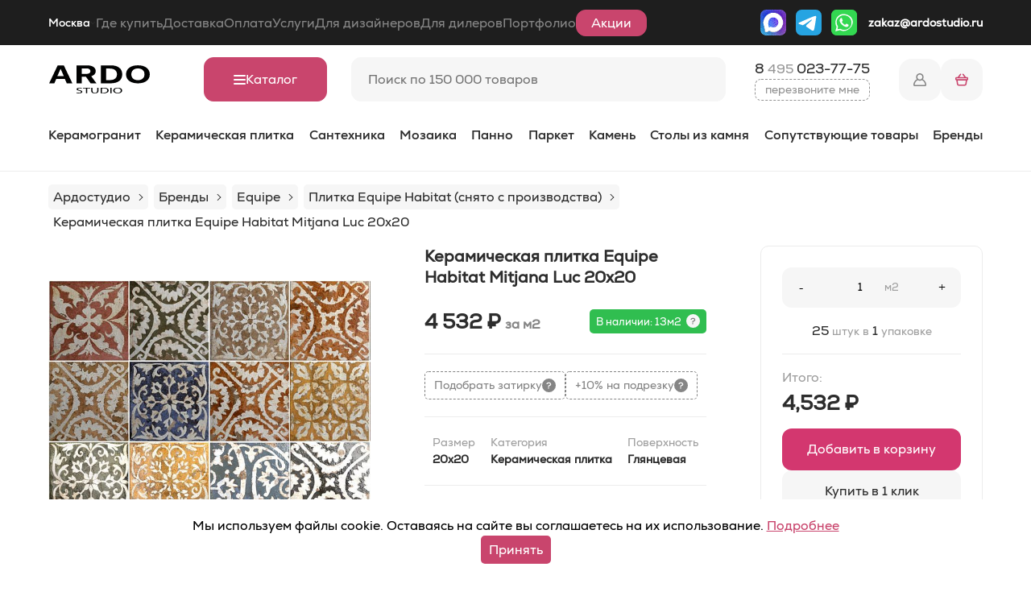

--- FILE ---
content_type: text/html; charset=UTF-8
request_url: https://www.studioardo.ru/brands/equipe/habitat/mitjana/
body_size: 69828
content:
<!DOCTYPE html>
<html lang="ru" class="page-page">
	<head>
		<meta charset="UTF-8">
		<meta http-equiv="X-UA-Compatible" content="IE=edge">
		<meta name="viewport" content="width=device-width, initial-scale=1">
		<title>Керамическая плитка Equipe Habitat Mitjana Luc 20x20 - купить в Москве, интернет-магазин StudioArdo</title><link rel="canonical" href="https://www.studioardo.ru/brands/equipe/habitat/mitjana/" />
				<meta name="description" content="Керамическая плитка Equipe Habitat Mitjana Luc 20x20 - купить в интернет-магазине ≡StudioArdo≡. ✔️ Фото, цена, характеристики. ✔️ Доставка по Москве и другим городам России." />
				<meta name="facebook-domain-verification" content="jwvjqtpqax42hvavn6k1v62b9q6vcl" />
		<meta property="og:locale" content="ru_RU"/>
		<meta property="og:title" content="Керамическая плитка Equipe Habitat Mitjana Luc 20x20 - купить в Москве, интернет-магазин StudioArdo"/>
		<meta property="og:description" content="Керамическая плитка Equipe Habitat Mitjana Luc 20x20 - купить в интернет-магазине ≡StudioArdo≡. ✔️ Фото, цена, характеристики. ✔️ Доставка по Москве и другим городам России.">
		<meta property="og:url" content="https://www.studioardo.ru/brands/equipe/habitat/mitjana/">
		<meta property="og:image" content="">
		<meta property="product:brand" content="">
		<meta property="product:price:amount" content="">
		<meta property="product:price:currency" content="">
		<meta property="product:retailer_item_id" content="">
		<meta name="yandex-verification" content="f6cfe138c3d61cd1"/>
		<meta name="cmsmagazine" content="ee2d2778bcd81db04e7487b7b5857b15" />
                <!-- NT -->
                <!-- End NT -->
                        <!-- Google Tag Manager -->
                <!-- End Google Tag Manager -->
                				



<script type="extension/settings" data-extension="currency.currency-core">{"region":"ru"}</script>



<link href="/local/templates/studio-ardo-2024/public_css/global.min.css?t=3" type="text/css" rel="stylesheet">
<link href="/local/templates/studio-ardo-2024/public_css/header.min.css?t=4" type="text/css" rel="stylesheet">








		<style>
			#loadPage{
				z-index:10000;
				width:100%;
				height:100%;
				position:fixed;
				background-color:#fff;
				top:0px;
			}
		</style>
		<meta http-equiv="x-dns-prefetch-control" content="on">
		<link rel="dns-prefetch" href="//fonts.googleapis.com">
		<link rel="dns-prefetch" href="//ajax.googleapis.com">
		<link rel="dns-prefetch" href="//code.jquery.com">
		<link rel="dns-prefetch" href="//api-maps.yandex.ru">
		<link rel="dns-prefetch" href="//metrika.yandex.ru">
		<link rel="dns-prefetch" href="//mc.yandex.ru">
		<link rel="dns-prefetch" href="//www.googletagmanager.com">
		<link rel="dns-prefetch" href="//www.google-analytics.com">
		<link rel="dns-prefetch" href="//counter.yadro.ru">
		<link rel="dns-prefetch" href="//userapi.com">
		<link rel="dns-prefetch" href="//vk.com">
		<link rel="dns-prefetch" href="//oss.maxcdn.com">

        <script type="application/ld+json">
{
    "@context": "https://schema.org",
    "@type": "Organization",
    "url": "https://www.studioardo.ru",
    "sameAs": ["https://vk.com/ardo_studio", "https://t.me/ArdoStudio_official", "https://www.youtube.com/channel/UCeCClWuZGmBDn_2L5QmoEyA"],
    "logo": "https://www.studioardo.ru/img/logo.svg",
    "name": "Ардостудио",
    "description": "Шоу-румы АрдоСтудио – это более 1 000 м2 уникальных решений для Вашего интерьера. Творческая атмосфера, профессиональные менеджеры, которые всегда подскажут, современные переговорные для комфортной работы – в АрдоСтудио есть всё для того, чтобы сделать Ваш интерьер неповторимым.",
    "telephone": "+7 (812) 614-89-27",
    "address": [{
        "@type": "PostalAddress",
        "streetAddress": "ул. Дениса Давыдова, 4",
        "addressLocality": "Москва",
        "addressCountry": "RU",
        "addressRegion": "Дорогомилово",
        "postalCode": "121170"
    },
    {
        "@type": "PostalAddress",
        "streetAddress": "12-я линия Васильевского острова, 27",
        "addressLocality": "Санкт-Петербург",
        "addressCountry": "RU",
        "addressRegion": "Василеостровский район",
        "postalCode": "199178"
    }]
}
</script>
        <style>
			@view-transition {
                navigation: auto;
            }
		</style>
	</head>

	<body class="">
    <!-- NT (noscript) -->
    <noscript><iframe src="https://www.googletagmanager.com/ns.html?id=GTM-5V3T65R" loading="lazy" height="0" width="0" style="display:none;visibility:hidden"></iframe></noscript>
    <!-- End NT (noscript) -->

						<div class="wrap  ">
			
			    <header>
        <div class="preheader">
            <div class="container">
                <div class="preheader-left">
                    <div class="preheader__city-block">
                        <div class="preheader__city-link preheader-prenav-toggle"><span>Москва</span>
                            <svg width="7" height="5" viewBox="0 0 7 5" fill="none" xmlns="http://www.w3.org/2000/svg">
                                <path
                                    d="M0.707142 0.535534L3.94978 3.77817L3.24268 4.48528L3.48796e-05 1.24264L0.707142 0.535534Z"
                                    fill="#2D2D2D" />
                                <path
                                    d="M6.48532 1.24264L3.24268 4.48528L2.53557 3.77817L5.77821 0.535534L6.48532 1.24264Z"
                                    fill="#2D2D2D" />
                            </svg>
                        </div>
                        <div class="preheader__city-wrap">
                            <div class="preheader__city-items locations">
                                                                    <a href="#" class="btn-location" data-type="Moscow">Москва</a>
                                                            </div>
                        </div>
                    </div>
                    
    <div class="preheader-prenav">
                                <a href="/contacts/" class=" cl111">Где купить</a>
                                <a href="/delivery/" class=" cl111">Доставка</a>
                                <a href="/payments/" class=" cl111">Оплата</a>
                                <a href="/services/" class=" cl111">Услуги</a>
                                <a href="https://design.studioardo.ru/" class=" cl111">Для дизайнеров</a>
                                <a href="/for-diler/" class=" cl111">Для дилеров</a>
                                <a href="/gallery/" class=" cl111">Портфолио</a>
                                <a href="/aktsii/" class=" active_action">Акции</a>
            </div>

                </div>
                <div class="preheader-right">
                    <div class="msg-ico-wrapper">                        
                        <a href="https://max.ru/u/f9LHodD0cOIz3PM2mEXcAbl9ou-lp7noLp_PGAoPq5Mcy0mZpxD8ZUbch68" class="max-ico"></a>
                        <a href="https://t.me/ardostudio" class="telegram-ico"></a>
                        <a href="https://wa.me/79651285557" class="whatsapp-ico"></a>
                    </div>
                    <a href="mailto:zakaz@ardostudio.ru">zakaz@ardostudio.ru</a>
                </div>
            </div>
        </div>

        <div class="nav-main">
            <div class="container nav-main__block">
                <a href="//www.studioardo.ru/" class="nav-main__logo">
                                            <img src="/local/templates/studio-ardo-2024/img/2024/logo_black.svg" width="127" height="39" alt="Логотип Ardo Studio">
                                    </a>
                <div class="nav-main__button">
                    <button>
                        <span></span>Каталог
                    </button>
                </div>
                <div class="nav-main__search">
                    <form class="head-search-form__js" method="post">
                        <input class="focus-js" type="text" name="q" placeholder="Поиск по 150 000 товаров" required autocomplete="off">
                        <img class="delete-focus" src="/local/templates/studio-ardo-2024/img/2024/close.png" alt="#">
                    </form>
                    <div class="result-search-block head-search-re head-result-search-block__js"></div>
                </div>
                <div class="nav-main__number">
                
                    <a href="tel:84950237775">8 <span>495</span> 023-77-75</a>
                    <button class="open-popup-js" data-open-popup=".popup-call2">перезвоните мне</button>
                </div>
                <div class="nav-main__status">
                    <div class="nav-main__status-all nav-main__status-like">
                        <div class="nav-main__status-all-count">
                            1
                        </div>
                        <svg width="52" height="52" viewBox="0 0 52 52" fill="none" xmlns="http://www.w3.org/2000/svg">
                            <rect width="52" height="52" rx="16" fill="#F6F6F6" />
                            <path
                                d="M25.5653 32.8965C25.7017 32.9648 25.852 33 26 33C26.148 33 26.2936 32.967 26.4277 32.8987C26.7376 32.7446 34 29.0673 34 23.6461C34 21.083 31.8104 19 29.1214 19C27.963 19 26.8671 19.3831 26 20.0768C25.1329 19.3831 24.037 19 22.8786 19C20.1873 19 18 21.0852 18 23.6461C18 28.9925 25.2555 32.7402 25.5653 32.8965ZM22.8786 20.7616C23.8173 20.7616 24.689 21.1689 25.2694 21.8802C25.4451 22.0959 25.7133 22.2215 26 22.2215C26.2867 22.2215 26.5549 22.0959 26.7306 21.8802C27.311 21.1689 28.1827 20.7616 29.1214 20.7616C30.7931 20.7616 32.1503 22.0563 32.1503 23.6461C32.1503 27.3366 27.4682 30.274 26.0023 31.1041C24.5387 30.263 19.8497 27.2837 19.8497 23.6461C19.8497 22.0563 21.2069 20.7616 22.8786 20.7616Z"
                                fill="#858585" />
                        </svg>
                    </div>
                                            <div class="nav-main__status-all nav-main__status-lk open-popup-js" data-open-popup=".popup-login">
                            <div class="nav-main__status-all-count">
                                4
                            </div>
                            <svg width="52" height="52" viewBox="0 0 52 52" fill="none" xmlns="http://www.w3.org/2000/svg">
                                <rect width="52" height="52" rx="16" fill="#F6F6F6" />
                                <path
                                    d="M19.5484 34H32.4516C33.3032 34 34 33.3032 34 32.4516C34 29.4839 32.3226 26.7742 29.7419 25.3806C30.3097 24.6065 30.6452 23.6774 30.6452 22.6452C30.6452 20.0903 28.5548 18 26 18C23.4452 18 21.3548 20.0903 21.3548 22.6452C21.3548 23.6774 21.6903 24.6065 22.2581 25.3806C19.6774 26.7484 18 29.4581 18 32.4516C18 33.3032 18.6968 34 19.5484 34ZM26 19.5484C27.7032 19.5484 29.0968 20.9419 29.0968 22.6452C29.0968 24.3484 27.7032 25.7419 26 25.7419C24.2968 25.7419 22.9032 24.3484 22.9032 22.6452C22.9032 20.9419 24.2968 19.5484 26 19.5484ZM23.4452 26.5161C24.1677 27.0065 25.071 27.2903 26 27.2903C26.9548 27.2903 27.8323 27.0065 28.5548 26.5161C30.9032 27.5484 32.4516 29.871 32.4516 32.4516H19.5484C19.5484 29.871 21.0968 27.5484 23.4452 26.5161Z"
                                    fill="#858585" />
                            </svg>
                        </div>
                                        <div class="nav-main__status-all nav-main__status-store loadTopCart active">
                        <!--'start_frame_cache_bx_basketFKauiI'-->
<a href="/cart/">
    <svg width="52" height="52" viewBox="0 0 52 52" fill="none" xmlns="http://www.w3.org/2000/svg">
        <rect width="52" height="52" rx="16" fill="#F6F6F6" />
        <path
            d="M32.4 22.642H31.186L28.282 18.8188C28.2187 18.7349 28.1394 18.6643 28.0488 18.611C27.9581 18.5576 27.8577 18.5226 27.7534 18.5079C27.6491 18.4932 27.543 18.4991 27.441 18.5252C27.339 18.5514 27.2432 18.5973 27.159 18.6604C27.0748 18.7234 27.0039 18.8024 26.9504 18.8927C26.8968 18.9831 26.8617 19.083 26.8469 19.1869C26.8322 19.2908 26.8381 19.3965 26.8643 19.4981C26.8906 19.5997 26.9367 19.6952 27 19.7791L29.18 22.642H23.02L25.2 19.7791C25.2634 19.6956 25.3097 19.6005 25.3363 19.4992C25.3628 19.3979 25.3691 19.2924 25.3547 19.1887C25.3403 19.085 25.3055 18.9852 25.2524 18.8949C25.1993 18.8046 25.1288 18.7256 25.045 18.6624C24.9612 18.5992 24.8658 18.5531 24.7641 18.5266C24.6624 18.5002 24.5565 18.494 24.4524 18.5083C24.3483 18.5226 24.2481 18.5573 24.1574 18.6102C24.0667 18.6631 23.9874 18.7333 23.924 18.8168L21.014 22.642H19.6C19.1757 22.642 18.7687 22.8099 18.4686 23.1088C18.1686 23.4077 18 23.8131 18 24.2358V25.3316C18.0001 25.7013 18.1293 26.0595 18.3653 26.3448C18.6014 26.6301 18.9297 26.8248 19.294 26.8955L20 31.4778C20.0859 32.0423 20.3728 32.5572 20.8083 32.9285C21.2438 33.2998 21.7988 33.5026 22.372 33.5H29.628C30.2022 33.5028 30.7581 33.2993 31.1939 32.9267C31.6296 32.5542 31.9158 32.0376 32 31.4718L32.708 26.8895C33.0709 26.8186 33.398 26.6246 33.6336 26.3406C33.8691 26.0566 33.9986 25.7 34 25.3316V24.2358C34 23.8131 33.8314 23.4077 33.5314 23.1088C33.2313 22.8099 32.8243 22.642 32.4 22.642ZM19.6 24.2358H32.4V25.3316H19.6V24.2358ZM29.628 31.9061H22.372C22.1794 31.9084 21.9924 31.8413 21.8454 31.7172C21.6985 31.5932 21.6014 31.4204 21.572 31.2308L20.918 26.9254H31.084L30.418 31.2308C30.3889 31.4187 30.2933 31.5901 30.1484 31.714C30.0035 31.8378 29.8189 31.906 29.628 31.9061Z"
            fill="#858585" />
    </svg>
</a><!--'end_frame_cache_bx_basketFKauiI'-->                    </div>
                </div>
            </div>
            <div class="nav-main__catalog-wrap">
    <div class="nav-main__catalog-wrap_mobal">
        <div class="container">
            <div class="nav-main__catalog-wrap_mobal-top">
                <div class="wrap_mobal-top-reg open-popup-js" data-open-popup=".popup-login">
                    Вход или регистрация
                    <svg width="8" height="13" viewBox="0 0 8 13" fill="none"
                        xmlns="http://www.w3.org/2000/svg">
                            <path d="M1.5 12.5L0.559366 11.5594L6.55936 5.55937L7.5 6.5L1.5 12.5Z"
                                fill="#A7A7A7" />
                            <path d="M0.559366 1.44064L1.5 0.500003L7.5 6.5L6.55936 7.44063L0.559366 1.44064Z"
                                fill="#A7A7A7" />
                    </svg>
                </div>
                <div class="wrap_mobal-top-close">
                    <svg width="36" height="36" viewBox="0 0 36 36" fill="none"
                        xmlns="http://www.w3.org/2000/svg">
                        <circle cx="18" cy="18" r="18" fill="#454545" />
                        <path
                            d="M10.8388 12.253L12.253 10.8387L25.3449 23.9306L23.9307 25.3448L10.8388 12.253Z"
                            fill="#D9D9D9" />
                        <path
                            d="M12.253 25.3448L10.8388 23.9306L23.9307 10.8388L25.3449 12.253L12.253 25.3448Z"
                            fill="#D9D9D9" />
                    </svg>
                </div>
            </div>
            <div class="nav-main__catalog-wrap_mobal-trigg">
                                    <div class="wrap-mobal-trigg__item wrap-mobal-trigg__item-catalog">
                        <span>Каталог товаров</span>
                        <svg width="12" height="19" viewBox="0 0 12 19" fill="none"
                            xmlns="http://www.w3.org/2000/svg">
                            <path
                                d="M2.02051 18.0417L0.606294 16.6275L9.62711 7.60672L11.0413 9.02093L2.02051 18.0417Z"
                                fill="white" />
                            <path
                                d="M0.606294 1.41433L2.02051 0.000117524L11.0413 9.02093L9.62711 10.4351L0.606294 1.41433Z"
                                fill="white" />
                        </svg>
                    </div>
                                <a href="/contacts/" class="wrap-mobal-trigg__item">Где купить</a>
                <a href="/delivery/" class="wrap-mobal-trigg__item">Доставка</a>
                <a href="/payments/" class="wrap-mobal-trigg__item">Оплата</a>
                <a href="/services/" class="wrap-mobal-trigg__item">Услуги</a>
                <a href="https://design.studioardo.ru/" class="wrap-mobal-trigg__item">Для дизайнеров</a>
                <a href="/for-diler/" class="wrap-mobal-trigg__item">Для дилеров</a>
                <a href="/aktsii/" class="wrap-mobal-trigg__item mobile-actions-btn">
                    <span style="
                        color: #fff;
                        padding: .3rem 1.8rem;
                        border-radius: 1.2rem;
                        border: .1rem solid #c9456d;
                        background-color: #c9456d;"
                    >
                        Акции
                    </span>
                </a>
                            </div>
            <div class="nav-main__catalog-wrap_mobal-btns">
                <a href="" class="wrap-mobal-btns">
                    <svg width="15" height="15" viewBox="0 0 15 15" fill="none"
                        xmlns="http://www.w3.org/2000/svg">
                        <path fill-rule="evenodd" clip-rule="evenodd"
                            d="M13.7716 11.9081L12.2331 13.4466C11.0721 14.6076 6.82653 13.1745 4.32604 10.674C1.82531 8.17332 0.392257 3.92822 1.55345 2.76703L3.09195 1.22853C3.18609 1.1344 3.29526 1.14099 3.3747 1.24312L5.18182 3.56657C5.29645 3.71395 5.28006 3.96946 5.14636 4.10316L4.12185 5.12767C3.5914 5.65812 3.47069 6.56587 3.85661 7.2093L3.83295 7.16574C3.9049 7.31283 4.04431 7.55712 4.25676 7.87204C4.60475 8.3879 5.03667 8.92014 5.5583 9.44177C6.07995 9.96343 6.61279 10.3957 7.12962 10.7443C7.44506 10.9571 7.68985 11.0968 7.83725 11.1689L7.80041 11.1492C8.44352 11.5236 9.34572 11.4049 9.87241 10.8782L10.8969 9.85373C11.0304 9.7202 11.2866 9.704 11.4335 9.81825L13.757 11.6254C13.8594 11.705 13.8658 11.8139 13.7716 11.9081ZM12.1468 8.90119C11.537 8.42693 10.6229 8.48473 10.0754 9.03222L9.05091 10.0567C8.89655 10.2111 8.57153 10.2538 8.3849 10.1452C8.32782 10.1156 8.2799 10.0903 8.20766 10.049C8.08143 9.97699 7.93751 9.88786 7.77927 9.78113C7.32183 9.4726 6.84653 9.08699 6.37981 8.62027C5.91306 8.15352 5.52782 7.67879 5.21988 7.22231C5.11337 7.06443 5.02449 6.9209 4.95267 6.79506C4.9116 6.72308 4.88642 6.67537 4.87659 6.65526L4.85293 6.61173C4.74359 6.42942 4.7866 6.10593 4.94336 5.94918L5.96787 4.92467C6.51521 4.37733 6.5738 3.4639 6.09888 2.85329L4.29176 0.529856C3.78269 -0.124665 2.85802 -0.180553 2.27044 0.407022L0.731939 1.94552C-1.03999 3.71745 0.60788 8.59891 3.50453 11.4956C6.40094 14.392 11.2829 16.0398 13.0546 14.2681L14.5931 12.7296C15.1803 12.1424 15.1256 11.2181 14.4702 10.7083L12.1468 8.90119Z"
                            fill="white" />
                    </svg>
                    Позвонить по телефону
                </a>
                <a href="https://wa.me/79651285557" class="wrap-mobal-btns">
                    Написать в <span class="wrap-mobal-btns__what">WhatsApp</span>
                </a>
                <a href="https://t.me/ardostudio" class="wrap-mobal-btns">
                    Написать в <span class="wrap-mobal-btns__teleg">Telegram</span>
                </a>
                <a href="tel:84950237775" class="wrap-mobal-btns wrap-mobal-btns__mail">
                    <svg width="14" height="17" viewBox="0 0 14 17" fill="none"
                        xmlns="http://www.w3.org/2000/svg">
                        <path
                            d="M3.35753 3.73714V0.578369H11.4697L14 3.10863V13.2627H10.6425V16.4217H0V3.73734L3.35753 3.73714ZM4.48705 3.73714H8.11201L10.6425 6.2676V12.1334H12.8705V3.57621L11.0022 1.70769H4.48705V3.73714ZM7.64442 4.86666C5.47286 4.86666 3.30109 4.86666 1.12932 4.86666V15.2924H9.51295C9.51295 12.4398 9.51295 9.58751 9.51295 6.73518L7.64442 4.86666Z"
                            fill="white" />
                    </svg>
                    zakaz@ardostudio.ru
                </a>
            </div>
        </div>
    </div>
            <div class="container">
            <div class="nav-main__catalog">
                <div class="nav-main__catalog__back">
                    <div class="nav-main__catalog__back-catalog">
                        <svg width="39" height="39" viewBox="0 0 39 39" fill="none"
                            xmlns="http://www.w3.org/2000/svg">
                            <path
                                d="M19.0215 28.0415L20.4357 26.6273L11.4149 17.6065L10.0007 19.0207L19.0215 28.0415Z"
                                fill="white" />
                            <path
                                d="M20.4357 11.4141L19.0215 9.99987L10.0007 19.0207L11.4149 20.4349L20.4357 11.4141Z"
                                fill="white" />
                        </svg>
                        Каталог товаров
                    </div>
                    <div class="wrap_mobal-top-close">
                        <svg width="36" height="36" viewBox="0 0 36 36" fill="none"
                            xmlns="http://www.w3.org/2000/svg">
                            <circle cx="18" cy="18" r="18" fill="#454545"></circle>
                            <path
                                d="M10.8388 12.253L12.253 10.8387L25.3449 23.9306L23.9307 25.3448L10.8388 12.253Z"
                                fill="#D9D9D9"></path>
                            <path
                                d="M12.253 25.3448L10.8388 23.9306L23.9307 10.8388L25.3449 12.253L12.253 25.3448Z"
                                fill="#D9D9D9"></path>
                        </svg>
                    </div>
                </div>
                <nav>
                    <ul>
                                                                                <li class="nav-main__catalog-mob-cl" data-link="/catalog-collections/keramogranit/">
                                                                <span class="nav-main__catalog-mob-cl-pd">
                                    Керамогранит                                                                            <span class="nav-main__catalog-mob-arrow">
                                            <svg width="14" height="10" viewBox="0 0 14 10" fill="none"
                                                xmlns="http://www.w3.org/2000/svg">
                                                <path
                                                    d="M1.72183 0.942627L8.41748 7.63828L7.00327 9.05249L0.307617 2.35684L1.72183 0.942627Z"
                                                    fill="#D9D9D9" />
                                                <path
                                                    d="M13.6924 2.35684L6.99196 9.05727L5.57774 7.64306L12.2782 0.942629L13.6924 2.35684Z"
                                                    fill="#D9D9D9" />
                                            </svg>
                                        </span>
                                                                    </span>
                                                                                                    <div class="nav-main__catalog-items scroll-gray">
                                        <div class="nav-main__catalog-item">
                                                                                                                                                <div class="nav-blok-menu">
                                                        <div class="nav-main__catalog-item-title">Поверхность</div>
                                                                                                                    <a href="/catalog-collections/keramogranit/filter/surface-is-glyancevaya/apply/" class="nav-main__catalog-elem">
                                                                <span class="nav-main__catalog-elem-name">глянцевый</span>
                                                            </a>
                                                                                                                    <a href="/catalog-collections/keramogranit/filter/surface-is-lappatirovannaya/apply/" class="nav-main__catalog-elem">
                                                                <span class="nav-main__catalog-elem-name">лаппатированный</span>
                                                            </a>
                                                                                                                    <a href="/catalog-collections/keramogranit/filter/surface-is-matovaya/apply/" class="nav-main__catalog-elem">
                                                                <span class="nav-main__catalog-elem-name">матовый</span>
                                                            </a>
                                                                                                                    <a href="" class="nav-main__catalog-elem">
                                                                <span class="nav-main__catalog-elem-name">натуральная</span>
                                                            </a>
                                                                                                                    <a href="/catalog-collections/keramogranit/filter/surface-is-nepolirovannaja/apply/" class="nav-main__catalog-elem">
                                                                <span class="nav-main__catalog-elem-name">неполированная</span>
                                                            </a>
                                                                                                                    <a href="/catalog-collections/keramogranit/filter/surface-is-polirovannaya/apply/" class="nav-main__catalog-elem">
                                                                <span class="nav-main__catalog-elem-name">полированный</span>
                                                            </a>
                                                                                                                    <a href="/catalog-collections/keramogranit/filter/surface-is-protivoskolzjachaja/apply/" class="nav-main__catalog-elem">
                                                                <span class="nav-main__catalog-elem-name">противоскользящий</span>
                                                            </a>
                                                                                                                    <a href="/catalog-collections/keramogranit/filter/surface-is-reliefnaja/apply/" class="nav-main__catalog-elem">
                                                                <span class="nav-main__catalog-elem-name">рельефный</span>
                                                            </a>
                                                                                                                    <a href="/catalog-collections/keramogranit/filter/surface-is-strukturirovannaja/apply/" class="nav-main__catalog-elem">
                                                                <span class="nav-main__catalog-elem-name">структурированный</span>
                                                            </a>
                                                                                                            </div>
                                                                                                    <div class="nav-blok-menu">
                                                        <div class="nav-main__catalog-item-title">Тип плитки</div>
                                                                                                                    <a href="/catalog-collections/keramogranit/filter/naznachenie-is-dlja-obschestvennyh-pomechenij/apply/" class="nav-main__catalog-elem">
                                                                <span class="nav-main__catalog-elem-name">для общественных помещений</span>
                                                            </a>
                                                                                                                    <a href="/catalog-collections/keramogranit/filter/naznachenie-is-dlya-stupenej/apply/" class="nav-main__catalog-elem">
                                                                <span class="nav-main__catalog-elem-name">для ступеней</span>
                                                            </a>
                                                                                                                    <a href="/catalog-collections/keramogranit/filter/naznachenie-is-dlja-fasada/apply/" class="nav-main__catalog-elem">
                                                                <span class="nav-main__catalog-elem-name">для фасада</span>
                                                            </a>
                                                                                                                    <a href="/catalog-collections/keramogranit/filter/naznachenie-is-dlja-tsokolja/apply/" class="nav-main__catalog-elem">
                                                                <span class="nav-main__catalog-elem-name">для цоколя</span>
                                                            </a>
                                                                                                                    <a href="/catalog-collections/keramogranit/filter/spec-is-krupnyj-format/apply/" class="nav-main__catalog-elem">
                                                                <span class="nav-main__catalog-elem-name">крупноформатный</span>
                                                            </a>
                                                                                                                    <a href="/catalog-collections/keramogranit/filter/naznachenie-is-morozostojkaya/apply/" class="nav-main__catalog-elem">
                                                                <span class="nav-main__catalog-elem-name">морозостойкий</span>
                                                            </a>
                                                                                                                    <a href="/catalog-collections/keramogranit/filter/naznachenie-is-na-pol/apply/" class="nav-main__catalog-elem">
                                                                <span class="nav-main__catalog-elem-name">напольный</span>
                                                            </a>
                                                                                                                    <a href="/catalog-collections/keramogranit/filter/naznachenie-is-na-stenu/apply/" class="nav-main__catalog-elem">
                                                                <span class="nav-main__catalog-elem-name">настенный</span>
                                                            </a>
                                                                                                                    <a href="/catalog-collections/keramogranit/filter/spec-is-sleb/apply/" class="nav-main__catalog-elem">
                                                                <span class="nav-main__catalog-elem-name">слэб</span>
                                                            </a>
                                                                                                                    <a href="/catalog-collections/keramogranit/filter/spec-is-tonkij/apply/" class="nav-main__catalog-elem">
                                                                <span class="nav-main__catalog-elem-name">тонкий</span>
                                                            </a>
                                                                                                            </div>
                                                                                                                                                                                                <div class="nav-blok-menu">
                                                        <div class="nav-main__catalog-item-title">Размер</div>
                                                                                                                    <a href="/catalog-collections/keramogranit/filter/format-is-30x120/apply/" class="nav-main__catalog-elem">
                                                                <span class="nav-main__catalog-elem-name">30x120</span>
                                                            </a>
                                                                                                                    <a href="/catalog-collections/keramogranit/filter/format-is-30x80/apply/" class="nav-main__catalog-elem">
                                                                <span class="nav-main__catalog-elem-name">30x80</span>
                                                            </a>
                                                                                                                    <a href="/catalog-collections/keramogranit/filter/format-is-30x90/apply/" class="nav-main__catalog-elem">
                                                                <span class="nav-main__catalog-elem-name">30x90</span>
                                                            </a>
                                                                                                                    <a href="/catalog-collections/keramogranit/filter/format-is-30x30/apply/" class="nav-main__catalog-elem">
                                                                <span class="nav-main__catalog-elem-name">30х30</span>
                                                            </a>
                                                                                                                    <a href="/catalog-collections/keramogranit/filter/format-is-30x60/apply/" class="nav-main__catalog-elem">
                                                                <span class="nav-main__catalog-elem-name">30х60</span>
                                                            </a>
                                                                                                                    <a href="/catalog-collections/keramogranit/filter/format-is-33x33/apply/" class="nav-main__catalog-elem">
                                                                <span class="nav-main__catalog-elem-name">33x33</span>
                                                            </a>
                                                                                                                    <a href="/catalog-collections/keramogranit/filter/format-is-33x60/apply/" class="nav-main__catalog-elem">
                                                                <span class="nav-main__catalog-elem-name">33x60</span>
                                                            </a>
                                                                                                                    <a href="/catalog-collections/keramogranit/filter/format-is-35x35/apply/" class="nav-main__catalog-elem">
                                                                <span class="nav-main__catalog-elem-name">35x35</span>
                                                            </a>
                                                                                                                    <a href="/catalog-collections/keramogranit/filter/format-is-40x120/apply/" class="nav-main__catalog-elem">
                                                                <span class="nav-main__catalog-elem-name">40x120</span>
                                                            </a>
                                                                                                                    <a href="/catalog-collections/keramogranit/filter/format-is-40x40/apply/" class="nav-main__catalog-elem">
                                                                <span class="nav-main__catalog-elem-name">40x40</span>
                                                            </a>
                                                                                                                    <a href="/catalog-collections/keramogranit/filter/format-is-40x80/apply/" class="nav-main__catalog-elem">
                                                                <span class="nav-main__catalog-elem-name">40х80</span>
                                                            </a>
                                                                                                                    <a href="/catalog-collections/keramogranit/filter/format-is-45x120/apply/" class="nav-main__catalog-elem">
                                                                <span class="nav-main__catalog-elem-name">45x120</span>
                                                            </a>
                                                                                                                    <a href="/catalog-collections/keramogranit/filter/format-is-45x90/apply/" class="nav-main__catalog-elem">
                                                                <span class="nav-main__catalog-elem-name">45x90</span>
                                                            </a>
                                                                                                                    <a href="/catalog-collections/keramogranit/filter/format-is-45x45/apply/" class="nav-main__catalog-elem">
                                                                <span class="nav-main__catalog-elem-name">45х45</span>
                                                            </a>
                                                                                                                    <a href="/catalog-collections/keramogranit/filter/format-is-50x50/apply/" class="nav-main__catalog-elem">
                                                                <span class="nav-main__catalog-elem-name">50x50</span>
                                                            </a>
                                                                                                                    <a href="/catalog-collections/keramogranit/filter/format-is-5x20/apply/" class="nav-main__catalog-elem">
                                                                <span class="nav-main__catalog-elem-name">5x20</span>
                                                            </a>
                                                                                                                    <a href="/catalog-collections/keramogranit/filter/format-is-5x5/apply/" class="nav-main__catalog-elem">
                                                                <span class="nav-main__catalog-elem-name">5x5</span>
                                                            </a>
                                                                                                                    <a href="/catalog-collections/keramogranit/filter/format-is-5x60/apply/" class="nav-main__catalog-elem">
                                                                <span class="nav-main__catalog-elem-name">5x60</span>
                                                            </a>
                                                                                                                    <a href="/catalog-collections/keramogranit/filter/format-is-60x120/apply/" class="nav-main__catalog-elem">
                                                                <span class="nav-main__catalog-elem-name">60x120</span>
                                                            </a>
                                                                                                                    <a href="/catalog-collections/keramogranit/filter/format-is-60x60/apply/" class="nav-main__catalog-elem">
                                                                <span class="nav-main__catalog-elem-name">60x60</span>
                                                            </a>
                                                                                                                    <a href="/catalog-collections/keramogranit/filter/format-is-75x150/apply/" class="nav-main__catalog-elem">
                                                                <span class="nav-main__catalog-elem-name">75x150</span>
                                                            </a>
                                                                                                                    <a href="/catalog-collections/keramogranit/filter/format-is-75x75/apply/" class="nav-main__catalog-elem">
                                                                <span class="nav-main__catalog-elem-name">75x75</span>
                                                            </a>
                                                                                                                    <a href="/catalog-collections/keramogranit/filter/format-is-7x60/apply/" class="nav-main__catalog-elem">
                                                                <span class="nav-main__catalog-elem-name">7x60</span>
                                                            </a>
                                                                                                                    <a href="/catalog-collections/keramogranit/filter/format-is-80x160/apply/" class="nav-main__catalog-elem">
                                                                <span class="nav-main__catalog-elem-name">80x160</span>
                                                            </a>
                                                                                                                    <a href="/catalog-collections/keramogranit/filter/format-is-80x80/apply/" class="nav-main__catalog-elem">
                                                                <span class="nav-main__catalog-elem-name">80х80</span>
                                                            </a>
                                                                                                                    <a href="/catalog-collections/keramogranit/filter/format-is-90x180/apply/" class="nav-main__catalog-elem">
                                                                <span class="nav-main__catalog-elem-name">90x180</span>
                                                            </a>
                                                                                                                    <a href="/catalog-collections/keramogranit/filter/format-is-90x90/apply/" class="nav-main__catalog-elem">
                                                                <span class="nav-main__catalog-elem-name">90x90</span>
                                                            </a>
                                                                                                            </div>
                                                                                                                                                                                                <div class="nav-blok-menu">
                                                        <div class="nav-main__catalog-item-title">Размер</div>
                                                                                                                    <a href="/catalog-collections/keramogranit/filter/format-is-100x100/apply/" class="nav-main__catalog-elem">
                                                                <span class="nav-main__catalog-elem-name">100x100</span>
                                                            </a>
                                                                                                                    <a href="/catalog-collections/keramogranit/filter/format-is-100x300/apply/" class="nav-main__catalog-elem">
                                                                <span class="nav-main__catalog-elem-name">100x300</span>
                                                            </a>
                                                                                                                    <a href="/catalog-collections/keramogranit/filter/format-is-10x10/apply/" class="nav-main__catalog-elem">
                                                                <span class="nav-main__catalog-elem-name">10x10</span>
                                                            </a>
                                                                                                                    <a href="/catalog-collections/keramogranit/filter/format-is-10x20/apply/" class="nav-main__catalog-elem">
                                                                <span class="nav-main__catalog-elem-name">10x20</span>
                                                            </a>
                                                                                                                    <a href="/catalog-collections/keramogranit/filter/format-is-10x60/apply/" class="nav-main__catalog-elem">
                                                                <span class="nav-main__catalog-elem-name">10x60</span>
                                                            </a>
                                                                                                                    <a href="/catalog-collections/keramogranit/filter/format-is-10x30/apply/" class="nav-main__catalog-elem">
                                                                <span class="nav-main__catalog-elem-name">10х30</span>
                                                            </a>
                                                                                                                    <a href="/catalog-collections/keramogranit/filter/format-is-120x120/apply/" class="nav-main__catalog-elem">
                                                                <span class="nav-main__catalog-elem-name">120x120</span>
                                                            </a>
                                                                                                                    <a href="/catalog-collections/keramogranit/filter/format-is-120x260/apply/" class="nav-main__catalog-elem">
                                                                <span class="nav-main__catalog-elem-name">120x260</span>
                                                            </a>
                                                                                                                    <a href="/catalog-collections/keramogranit/filter/format-is-120x278/apply/" class="nav-main__catalog-elem">
                                                                <span class="nav-main__catalog-elem-name">120x278</span>
                                                            </a>
                                                                                                                    <a href="/catalog-collections/keramogranit/filter/format-is-120x280/apply/" class="nav-main__catalog-elem">
                                                                <span class="nav-main__catalog-elem-name">120x280</span>
                                                            </a>
                                                                                                                    <a href="/catalog-collections/keramogranit/filter/format-is-120x240/apply/" class="nav-main__catalog-elem">
                                                                <span class="nav-main__catalog-elem-name">120х240</span>
                                                            </a>
                                                                                                                    <a href="/catalog-collections/keramogranit/filter/format-is-12x12/apply/" class="nav-main__catalog-elem">
                                                                <span class="nav-main__catalog-elem-name">12x12</span>
                                                            </a>
                                                                                                                    <a href="/catalog-collections/keramogranit/filter/format-is-15x15/apply/" class="nav-main__catalog-elem">
                                                                <span class="nav-main__catalog-elem-name">15x15</span>
                                                            </a>
                                                                                                                    <a href="/catalog-collections/keramogranit/filter/format-is-15x30/apply/" class="nav-main__catalog-elem">
                                                                <span class="nav-main__catalog-elem-name">15x30</span>
                                                            </a>
                                                                                                                    <a href="/catalog-collections/keramogranit/filter/format-is-15x60/apply/" class="nav-main__catalog-elem">
                                                                <span class="nav-main__catalog-elem-name">15х60</span>
                                                            </a>
                                                                                                                    <a href="/catalog-collections/keramogranit/filter/format-is-160x160/apply/" class="nav-main__catalog-elem">
                                                                <span class="nav-main__catalog-elem-name">160x160</span>
                                                            </a>
                                                                                                                    <a href="/catalog-collections/keramogranit/filter/format-is-160x320/apply/" class="nav-main__catalog-elem">
                                                                <span class="nav-main__catalog-elem-name">160x320</span>
                                                            </a>
                                                                                                                    <a href="/catalog-collections/keramogranit/filter/format-is-1x1/apply/" class="nav-main__catalog-elem">
                                                                <span class="nav-main__catalog-elem-name">1x1</span>
                                                            </a>
                                                                                                                    <a href="/catalog-collections/keramogranit/filter/format-is-20x100/apply/" class="nav-main__catalog-elem">
                                                                <span class="nav-main__catalog-elem-name">20x100</span>
                                                            </a>
                                                                                                                    <a href="/catalog-collections/keramogranit/filter/format-is-20x120/apply/" class="nav-main__catalog-elem">
                                                                <span class="nav-main__catalog-elem-name">20x120</span>
                                                            </a>
                                                                                                                    <a href="/catalog-collections/keramogranit/filter/format-is-20x30/apply/" class="nav-main__catalog-elem">
                                                                <span class="nav-main__catalog-elem-name">20x30</span>
                                                            </a>
                                                                                                                    <a href="/catalog-collections/keramogranit/filter/format-is-20x60/apply/" class="nav-main__catalog-elem">
                                                                <span class="nav-main__catalog-elem-name">20x60</span>
                                                            </a>
                                                                                                                    <a href="/catalog-collections/keramogranit/filter/format-is-20x80/apply/" class="nav-main__catalog-elem">
                                                                <span class="nav-main__catalog-elem-name">20x80</span>
                                                            </a>
                                                                                                                    <a href="/catalog-collections/keramogranit/filter/format-is-20x20/apply/" class="nav-main__catalog-elem">
                                                                <span class="nav-main__catalog-elem-name">20х20</span>
                                                            </a>
                                                                                                                    <a href="/catalog-collections/keramogranit/filter/format-is-20x50/apply/" class="nav-main__catalog-elem">
                                                                <span class="nav-main__catalog-elem-name">20х50</span>
                                                            </a>
                                                                                                                    <a href="/catalog-collections/keramogranit/filter/format-is-25x150/apply/" class="nav-main__catalog-elem">
                                                                <span class="nav-main__catalog-elem-name">25x150</span>
                                                            </a>
                                                                                                                    <a href="/catalog-collections/keramogranit/filter/format-is-25x25/apply/" class="nav-main__catalog-elem">
                                                                <span class="nav-main__catalog-elem-name">25x25</span>
                                                            </a>
                                                                                                                    <a href="/catalog-collections/keramogranit/filter/format-is-25x60/apply/" class="nav-main__catalog-elem">
                                                                <span class="nav-main__catalog-elem-name">25x60</span>
                                                            </a>
                                                                                                            </div>
                                                                                                                                                                                                <div class="nav-blok-menu">
                                                        <div class="nav-main__catalog-item-title">Рисунок</div>
                                                                                                                    <a href="/catalog-collections/keramogranit/filter/picture-is-v-polosku/apply/" class="nav-main__catalog-elem">
                                                                <span class="nav-main__catalog-elem-name">в полоску</span>
                                                            </a>
                                                                                                                    <a href="/catalog-collections/keramogranit/filter/picture-is-odnotonnyy/apply/" class="nav-main__catalog-elem">
                                                                <span class="nav-main__catalog-elem-name">однотонный</span>
                                                            </a>
                                                                                                                    <a href="/catalog-collections/keramogranit/filter/picture-is-pod-beton/apply/" class="nav-main__catalog-elem">
                                                                <span class="nav-main__catalog-elem-name">под бетон</span>
                                                            </a>
                                                                                                                    <a href="/catalog-collections/keramogranit/filter/picture-is-pod-derevo/apply/" class="nav-main__catalog-elem">
                                                                <span class="nav-main__catalog-elem-name">под дерево</span>
                                                            </a>
                                                                                                                    <a href="/catalog-collections/keramogranit/filter/picture-is-pod-kamen/apply/" class="nav-main__catalog-elem">
                                                                <span class="nav-main__catalog-elem-name">под камень</span>
                                                            </a>
                                                                                                                    <a href="/catalog-collections/keramogranit/filter/picture-is-pod-kirpich/apply/" class="nav-main__catalog-elem">
                                                                <span class="nav-main__catalog-elem-name">под кирпич</span>
                                                            </a>
                                                                                                                    <a href="/catalog-collections/keramogranit/filter/picture-is-pod-laminat/apply/" class="nav-main__catalog-elem">
                                                                <span class="nav-main__catalog-elem-name">под ламинат</span>
                                                            </a>
                                                                                                                    <a href="/catalog-collections/keramogranit/filter/picture-is-metall/apply/" class="nav-main__catalog-elem">
                                                                <span class="nav-main__catalog-elem-name">под металл</span>
                                                            </a>
                                                                                                                    <a href="/catalog-collections/keramogranit/filter/picture-is-pod-mozaiku/apply/" class="nav-main__catalog-elem">
                                                                <span class="nav-main__catalog-elem-name">под мозаику</span>
                                                            </a>
                                                                                                                    <a href="/catalog-collections/keramogranit/filter/picture-is-pod-mramor/apply/" class="nav-main__catalog-elem">
                                                                <span class="nav-main__catalog-elem-name">под мрамор</span>
                                                            </a>
                                                                                                                    <a href="/catalog-collections/keramogranit/filter/picture-is-pod-oniks/apply/" class="nav-main__catalog-elem">
                                                                <span class="nav-main__catalog-elem-name">под оникс</span>
                                                            </a>
                                                                                                                    <a href="/catalog-collections/keramogranit/filter/picture-is-pod-parket/apply/" class="nav-main__catalog-elem">
                                                                <span class="nav-main__catalog-elem-name">под паркет</span>
                                                            </a>
                                                                                                                    <a href="/catalog-collections/keramogranit/filter/picture-is-pod-stariny/apply/" class="nav-main__catalog-elem">
                                                                <span class="nav-main__catalog-elem-name">под старину</span>
                                                            </a>
                                                                                                                    <a href="/catalog-collections/keramogranit/filter/picture-is-pod-travertin/apply/" class="nav-main__catalog-elem">
                                                                <span class="nav-main__catalog-elem-name">под травертин</span>
                                                            </a>
                                                                                                                    <a href="/catalog-collections/keramogranit/filter/picture-is-pod-cement/apply/" class="nav-main__catalog-elem">
                                                                <span class="nav-main__catalog-elem-name">под цемент</span>
                                                            </a>
                                                                                                                    <a href="/catalog-collections/keramogranit/filter/picture-is-pech-vork/apply/" class="nav-main__catalog-elem">
                                                                <span class="nav-main__catalog-elem-name">пэчворк</span>
                                                            </a>
                                                                                                                    <a href="/catalog-collections/keramogranit/filter/picture-is-s-ornamentom/apply/" class="nav-main__catalog-elem">
                                                                <span class="nav-main__catalog-elem-name">с орнаментом</span>
                                                            </a>
                                                                                                                    <a href="/catalog-collections/keramogranit/filter/picture-is-s-uzorom/apply/" class="nav-main__catalog-elem">
                                                                <span class="nav-main__catalog-elem-name">с узором</span>
                                                            </a>
                                                                                                                    <a href="/catalog-collections/keramogranit/filter/picture-is-terrazzo/apply/" class="nav-main__catalog-elem">
                                                                <span class="nav-main__catalog-elem-name">терраццо</span>
                                                            </a>
                                                                                                            </div>
                                                                                                    <div class="nav-blok-menu">
                                                        <div class="nav-main__catalog-item-title">Стиль</div>
                                                                                                                    <a href="/catalog-collections/keramogranit/filter/style-is-vostochnyj/apply/" class="nav-main__catalog-elem">
                                                                <span class="nav-main__catalog-elem-name">восточный</span>
                                                            </a>
                                                                                                                    <a href="/catalog-collections/keramogranit/filter/style-is-klassicheskij/apply/" class="nav-main__catalog-elem">
                                                                <span class="nav-main__catalog-elem-name">классический</span>
                                                            </a>
                                                                                                                    <a href="/catalog-collections/keramogranit/filter/collections-is-loft/apply/" class="nav-main__catalog-elem">
                                                                <span class="nav-main__catalog-elem-name">лофт</span>
                                                            </a>
                                                                                                                    <a href="/catalog-collections/keramogranit/filter/style-is-provans/apply/" class="nav-main__catalog-elem">
                                                                <span class="nav-main__catalog-elem-name">прованс</span>
                                                            </a>
                                                                                                                    <a href="/catalog-collections/keramogranit/filter/style-is-s-risunkom/apply/" class="nav-main__catalog-elem">
                                                                <span class="nav-main__catalog-elem-name">с рисунком</span>
                                                            </a>
                                                                                                                    <a href="/catalog-collections/keramogranit/filter/style-is-hai-tek/apply/" class="nav-main__catalog-elem">
                                                                <span class="nav-main__catalog-elem-name">хай-тек</span>
                                                            </a>
                                                                                                            </div>
                                                                                                                                                                                                <div class="nav-blok-menu">
                                                        <div class="nav-main__catalog-item-title">Страна</div>
                                                                                                                    <a href="/catalog-collections/keramogranit/filter/country-is-spain/apply/" class="nav-main__catalog-elem">
                                                                <span class="nav-main__catalog-elem-name">испанский</span>
                                                            </a>
                                                                                                                    <a href="/catalog-collections/keramogranit/filter/country-is-italy/apply/" class="nav-main__catalog-elem">
                                                                <span class="nav-main__catalog-elem-name">итальянский</span>
                                                            </a>
                                                                                                                    <a href="/catalog-collections/keramogranit/filter/country-is-portugal/apply/" class="nav-main__catalog-elem">
                                                                <span class="nav-main__catalog-elem-name">португальский</span>
                                                            </a>
                                                                                                                    <a href="/catalog-collections/keramogranit/filter/country-is-russia/apply/" class="nav-main__catalog-elem">
                                                                <span class="nav-main__catalog-elem-name">российский</span>
                                                            </a>
                                                                                                            </div>
                                                                                                    <div class="nav-blok-menu">
                                                        <div class="nav-main__catalog-item-title">Толщина</div>
                                                                                                                    <a href="/catalog-collections/keramogranit/filter/thickness-is-10/apply/" class="nav-main__catalog-elem">
                                                                <span class="nav-main__catalog-elem-name">10 мм</span>
                                                            </a>
                                                                                                                    <a href="/catalog-collections/keramogranit/filter/thickness-is-11/apply/" class="nav-main__catalog-elem">
                                                                <span class="nav-main__catalog-elem-name">11 мм</span>
                                                            </a>
                                                                                                                    <a href="/catalog-collections/keramogranit/filter/thickness-is-12/apply/" class="nav-main__catalog-elem">
                                                                <span class="nav-main__catalog-elem-name">12 мм</span>
                                                            </a>
                                                                                                                    <a href="/catalog-collections/keramogranit/filter/thickness-is-20/apply/" class="nav-main__catalog-elem">
                                                                <span class="nav-main__catalog-elem-name">20 мм</span>
                                                            </a>
                                                                                                                    <a href="/catalog-collections/keramogranit/filter/thickness-is-3/apply/" class="nav-main__catalog-elem">
                                                                <span class="nav-main__catalog-elem-name">3 мм</span>
                                                            </a>
                                                                                                                    <a href="/catalog-collections/keramogranit/filter/thickness-is-30/apply/" class="nav-main__catalog-elem">
                                                                <span class="nav-main__catalog-elem-name">30 мм</span>
                                                            </a>
                                                                                                                    <a href="/catalog-collections/keramogranit/filter/thickness-is-5.5/apply/" class="nav-main__catalog-elem">
                                                                <span class="nav-main__catalog-elem-name">5,5 мм</span>
                                                            </a>
                                                                                                                    <a href="/catalog-collections/keramogranit/filter/thickness-is-6/apply/" class="nav-main__catalog-elem">
                                                                <span class="nav-main__catalog-elem-name">6 мм</span>
                                                            </a>
                                                                                                                    <a href="/catalog-collections/keramogranit/filter/thickness-is-8/apply/" class="nav-main__catalog-elem">
                                                                <span class="nav-main__catalog-elem-name">8 мм</span>
                                                            </a>
                                                                                                            </div>
                                                                                                    <div class="nav-blok-menu">
                                                        <div class="nav-main__catalog-item-title">Форма</div>
                                                                                                                    <a href="" class="nav-main__catalog-elem">
                                                                <span class="nav-main__catalog-elem-name">бордюр</span>
                                                            </a>
                                                                                                                    <a href="/catalog-collections/keramogranit/filter/forma-is-vypuklyj/apply/" class="nav-main__catalog-elem">
                                                                <span class="nav-main__catalog-elem-name">выпуклый</span>
                                                            </a>
                                                                                                                    <a href="/catalog-collections/keramogranit/filter/forma-is-kabanchik/apply/" class="nav-main__catalog-elem">
                                                                <span class="nav-main__catalog-elem-name">кабанчик</span>
                                                            </a>
                                                                                                                    <a href="" class="nav-main__catalog-elem">
                                                                <span class="nav-main__catalog-elem-name">квадрат</span>
                                                            </a>
                                                                                                                    <a href="/catalog-collections/keramogranit/filter/forma-is-octagon/apply/" class="nav-main__catalog-elem">
                                                                <span class="nav-main__catalog-elem-name">октагон</span>
                                                            </a>
                                                                                                                    <a href="/catalog-collections/keramogranit/filter/forma-is-pryamougolnik/apply/" class="nav-main__catalog-elem">
                                                                <span class="nav-main__catalog-elem-name">прямоугольный</span>
                                                            </a>
                                                                                                                    <a href="/catalog-collections/keramogranit/filter/forma-is-romb/apply/" class="nav-main__catalog-elem">
                                                                <span class="nav-main__catalog-elem-name">ромб</span>
                                                            </a>
                                                                                                                    <a href="/catalog-collections/keramogranit/filter/forma-is-soty/apply/" class="nav-main__catalog-elem">
                                                                <span class="nav-main__catalog-elem-name">соты</span>
                                                            </a>
                                                                                                                    <a href="/catalog-collections/keramogranit/filter/forma-is-shevron/apply/" class="nav-main__catalog-elem">
                                                                <span class="nav-main__catalog-elem-name">шеврон</span>
                                                            </a>
                                                                                                                    <a href="/catalog-collections/keramogranit/filter/forma-is-shestiugolnik/apply/" class="nav-main__catalog-elem">
                                                                <span class="nav-main__catalog-elem-name">шестиугольный</span>
                                                            </a>
                                                                                                            </div>
                                                                                                                                                                                                <div class="nav-blok-menu">
                                                        <div class="nav-main__catalog-item-title">Тип помещения</div>
                                                                                                                    <a href="/catalog-collections/keramogranit/filter/purpose-is-dlya-avtoservisov/apply/" class="nav-main__catalog-elem">
                                                                <span class="nav-main__catalog-elem-name">для автосервисов</span>
                                                            </a>
                                                                                                                    <a href="/catalog-collections/keramogranit/filter/purpose-is-dlya-alley/apply/" class="nav-main__catalog-elem">
                                                                <span class="nav-main__catalog-elem-name">для аллей</span>
                                                            </a>
                                                                                                                    <a href="/catalog-collections/keramogranit/filter/purpose-is-lodzhii-balkony/apply/" class="nav-main__catalog-elem">
                                                                <span class="nav-main__catalog-elem-name">для балкона</span>
                                                            </a>
                                                                                                                    <a href="/catalog-collections/keramogranit/filter/purpose-is-dlya-bani/apply/" class="nav-main__catalog-elem">
                                                                <span class="nav-main__catalog-elem-name">для бани</span>
                                                            </a>
                                                                                                                    <a href="/catalog-collections/keramogranit/filter/type_product-is-basseyn/apply/" class="nav-main__catalog-elem">
                                                                <span class="nav-main__catalog-elem-name">для бассейна</span>
                                                            </a>
                                                                                                                    <a href="/catalog-collections/keramogranit/filter/purpose-is-dlya-vannoy/apply/" class="nav-main__catalog-elem">
                                                                <span class="nav-main__catalog-elem-name">для ванной</span>
                                                            </a>
                                                                                                                    <a href="/catalog-collections/keramogranit/filter/purpose-is-dlya-garazha/apply/" class="nav-main__catalog-elem">
                                                                <span class="nav-main__catalog-elem-name">для гаража</span>
                                                            </a>
                                                                                                                    <a href="/catalog-collections/keramogranit/filter/purpose-is-zagorodnyy-dom/apply/" class="nav-main__catalog-elem">
                                                                <span class="nav-main__catalog-elem-name">для дома</span>
                                                            </a>
                                                                                                                    <a href="/catalog-collections/keramogranit/filter/purpose-is-dlya-kaminov-pechey/apply/" class="nav-main__catalog-elem">
                                                                <span class="nav-main__catalog-elem-name">для камина</span>
                                                            </a>
                                                                                                                    <a href="/catalog-collections/keramogranit/filter/purpose-is-v-koridor/apply/" class="nav-main__catalog-elem">
                                                                <span class="nav-main__catalog-elem-name">для коридора</span>
                                                            </a>
                                                                                                                    <a href="/catalog-collections/keramogranit/filter/purpose-is-stupenki-kryltsa/apply/" class="nav-main__catalog-elem">
                                                                <span class="nav-main__catalog-elem-name">для крыльца</span>
                                                            </a>
                                                                                                                    <a href="/catalog-collections/keramogranit/filter/purpose-is-dlya-kuhni/apply/" class="nav-main__catalog-elem">
                                                                <span class="nav-main__catalog-elem-name">для кухни</span>
                                                            </a>
                                                                                                                    <a href="/catalog-collections/keramogranit/filter/purpose-is-dlya-lestnits/apply/" class="nav-main__catalog-elem">
                                                                <span class="nav-main__catalog-elem-name">для лестниц</span>
                                                            </a>
                                                                                                                    <a href="/catalog-collections/keramogranit/filter/purpose-is-kukhonnyy-ostrov/apply/" class="nav-main__catalog-elem">
                                                                <span class="nav-main__catalog-elem-name">для острова</span>
                                                            </a>
                                                                                                                    <a href="/catalog-collections/keramogranit/filter/purpose-is-dlya-podokonnikov/apply/" class="nav-main__catalog-elem">
                                                                <span class="nav-main__catalog-elem-name">для подоконников</span>
                                                            </a>
                                                                                                                    <a href="/catalog-collections/keramogranit/filter/purpose-is-v-prikhozhuyu/apply/" class="nav-main__catalog-elem">
                                                                <span class="nav-main__catalog-elem-name">для прихожей</span>
                                                            </a>
                                                                                                                    <a href="/catalog-collections/keramogranit/filter/purpose-is-terrasa/apply/" class="nav-main__catalog-elem">
                                                                <span class="nav-main__catalog-elem-name">для террасы</span>
                                                            </a>
                                                                                                                    <a href="/catalog-collections/keramogranit/filter/purpose-is-tualet/apply/" class="nav-main__catalog-elem">
                                                                <span class="nav-main__catalog-elem-name">для туалета</span>
                                                            </a>
                                                                                                                    <a href="/catalog-collections/keramogranit/filter/naznachenie-is-dlya-ulicy/apply/" class="nav-main__catalog-elem">
                                                                <span class="nav-main__catalog-elem-name">для улицы</span>
                                                            </a>
                                                                                                                    <a href="/catalog-collections/keramogranit/filter/purpose-is-kukhonnyy-fartuk/apply/" class="nav-main__catalog-elem">
                                                                <span class="nav-main__catalog-elem-name">для фартука</span>
                                                            </a>
                                                                                                            </div>
                                                                                                                                                                                                <div class="nav-blok-menu">
                                                        <div class="nav-main__catalog-item-title">Цвет</div>
                                                                                                                    <a href="/catalog-collections/keramogranit/filter/color-is-bejevyj/apply/" class="nav-main__catalog-elem">
                                                                <span class="nav-main__catalog-elem-name">бежевый</span>
                                                            </a>
                                                                                                                    <a href="/catalog-collections/keramogranit/filter/color-is-belyj/apply/" class="nav-main__catalog-elem">
                                                                <span class="nav-main__catalog-elem-name">белый</span>
                                                            </a>
                                                                                                                    <a href="/catalog-collections/keramogranit/filter/color-is-bordovyj/apply/" class="nav-main__catalog-elem">
                                                                <span class="nav-main__catalog-elem-name">бордовый</span>
                                                            </a>
                                                                                                                    <a href="/catalog-collections/keramogranit/filter/color-is-bronzovyj/apply/" class="nav-main__catalog-elem">
                                                                <span class="nav-main__catalog-elem-name">бронза</span>
                                                            </a>
                                                                                                                    <a href="/catalog-collections/keramogranit/filter/color-is-goluboj/apply/" class="nav-main__catalog-elem">
                                                                <span class="nav-main__catalog-elem-name">голубой</span>
                                                            </a>
                                                                                                                    <a href="/catalog-collections/keramogranit/filter/color-is-zheltyj/apply/" class="nav-main__catalog-elem">
                                                                <span class="nav-main__catalog-elem-name">желтый</span>
                                                            </a>
                                                                                                                    <a href="/catalog-collections/keramogranit/filter/color-is-zelenyj/apply/" class="nav-main__catalog-elem">
                                                                <span class="nav-main__catalog-elem-name">зеленый</span>
                                                            </a>
                                                                                                                    <a href="/catalog-collections/keramogranit/filter/color-is-zolotoj/apply/" class="nav-main__catalog-elem">
                                                                <span class="nav-main__catalog-elem-name">золотой</span>
                                                            </a>
                                                                                                                    <a href="/catalog-collections/keramogranit/filter/color-is-korichnevyj/apply/" class="nav-main__catalog-elem">
                                                                <span class="nav-main__catalog-elem-name">коричневый</span>
                                                            </a>
                                                                                                                    <a href="/catalog-collections/keramogranit/filter/color-is-krasnyi/apply/" class="nav-main__catalog-elem">
                                                                <span class="nav-main__catalog-elem-name">красный</span>
                                                            </a>
                                                                                                                    <a href="/catalog-collections/keramogranit/filter/color-is-orangevyj/apply/" class="nav-main__catalog-elem">
                                                                <span class="nav-main__catalog-elem-name">оранжевый</span>
                                                            </a>
                                                                                                                    <a href="/catalog-collections/keramogranit/filter/color-is-rozovyj/apply/" class="nav-main__catalog-elem">
                                                                <span class="nav-main__catalog-elem-name">розовый</span>
                                                            </a>
                                                                                                                    <a href="/catalog-collections/keramogranit/filter/color-is-seryj/apply/" class="nav-main__catalog-elem">
                                                                <span class="nav-main__catalog-elem-name">серый</span>
                                                            </a>
                                                                                                                    <a href="/catalog-collections/keramogranit/filter/color-is-sinij/apply/" class="nav-main__catalog-elem">
                                                                <span class="nav-main__catalog-elem-name">синий</span>
                                                            </a>
                                                                                                                    <a href="/catalog-collections/keramogranit/filter/color-is-temnyj/apply/" class="nav-main__catalog-elem">
                                                                <span class="nav-main__catalog-elem-name">тёмный</span>
                                                            </a>
                                                                                                                    <a href="/catalog-collections/keramogranit/filter/color-is-chernyj/apply/" class="nav-main__catalog-elem">
                                                                <span class="nav-main__catalog-elem-name">черный</span>
                                                            </a>
                                                                                                            </div>
                                                                                                                                    </div>
                                    </div>
                                                            </li>
                                                                                <li class="nav-main__catalog-mob-cl" data-link="/catalog-collections/keramicheskaya-plitka/">
                                                                <span class="nav-main__catalog-mob-cl-pd">
                                    Керамическая плитка                                                                            <span class="nav-main__catalog-mob-arrow">
                                            <svg width="14" height="10" viewBox="0 0 14 10" fill="none"
                                                xmlns="http://www.w3.org/2000/svg">
                                                <path
                                                    d="M1.72183 0.942627L8.41748 7.63828L7.00327 9.05249L0.307617 2.35684L1.72183 0.942627Z"
                                                    fill="#D9D9D9" />
                                                <path
                                                    d="M13.6924 2.35684L6.99196 9.05727L5.57774 7.64306L12.2782 0.942629L13.6924 2.35684Z"
                                                    fill="#D9D9D9" />
                                            </svg>
                                        </span>
                                                                    </span>
                                                                                                    <div class="nav-main__catalog-items scroll-gray">
                                        <div class="nav-main__catalog-item">
                                                                                                                                                <div class="nav-blok-menu">
                                                        <div class="nav-main__catalog-item-title">Поверхность</div>
                                                                                                                    <a href="/catalog-collections/keramicheskaya-plitka/filter/surface-is-glyancevaya/apply/" class="nav-main__catalog-elem">
                                                                <span class="nav-main__catalog-elem-name">глянцевая</span>
                                                            </a>
                                                                                                                    <a href="/catalog-collections/keramicheskaya-plitka/filter/surface-is-matovaya/apply/" class="nav-main__catalog-elem">
                                                                <span class="nav-main__catalog-elem-name">матовая</span>
                                                            </a>
                                                                                                                    <a href="/catalog-collections/keramicheskaya-plitka/filter/surface-is-polirovannaya/apply/" class="nav-main__catalog-elem">
                                                                <span class="nav-main__catalog-elem-name">полированная</span>
                                                            </a>
                                                                                                                    <a href="/catalog-collections/keramicheskaya-plitka/filter/surface-is-reliefnaja/apply/" class="nav-main__catalog-elem">
                                                                <span class="nav-main__catalog-elem-name">рельефная</span>
                                                            </a>
                                                                                                            </div>
                                                                                                    <div class="nav-blok-menu">
                                                        <div class="nav-main__catalog-item-title">Тип плитки</div>
                                                                                                                    <a href="/catalog-collections/keramicheskaya-plitka/filter/naznachenie-is-decorativnaja/apply/" class="nav-main__catalog-elem">
                                                                <span class="nav-main__catalog-elem-name">декоративная</span>
                                                            </a>
                                                                                                                    <a href="/catalog-collections/keramicheskaya-plitka/filter/naznachenie-is-dlya-stupenej/apply/" class="nav-main__catalog-elem">
                                                                <span class="nav-main__catalog-elem-name">для ступеней</span>
                                                            </a>
                                                                                                                    <a href="/catalog-collections/keramicheskaya-plitka/filter/naznachenie-is-dlya-ulicy/apply/" class="nav-main__catalog-elem">
                                                                <span class="nav-main__catalog-elem-name">для улицы</span>
                                                            </a>
                                                                                                                    <a href="/catalog-collections/keramicheskaya-plitka/filter/naznachenie-is-dlja-fasada/apply/" class="nav-main__catalog-elem">
                                                                <span class="nav-main__catalog-elem-name">для фасада</span>
                                                            </a>
                                                                                                                    <a href="/catalog-collections/keramicheskaya-plitka/filter/naznachenie-is-dlja-tsokolja/apply/" class="nav-main__catalog-elem">
                                                                <span class="nav-main__catalog-elem-name">для цоколя</span>
                                                            </a>
                                                                                                                    <a href="/catalog-collections/keramicheskaya-plitka/filter/spec-is-krupnyj-format/apply/" class="nav-main__catalog-elem">
                                                                <span class="nav-main__catalog-elem-name">крупноформатная</span>
                                                            </a>
                                                                                                                    <a href="/catalog-collections/keramicheskaya-plitka/filter/naznachenie-is-na-pol/apply/" class="nav-main__catalog-elem">
                                                                <span class="nav-main__catalog-elem-name">напольная</span>
                                                            </a>
                                                                                                                    <a href="/catalog-collections/keramicheskaya-plitka/filter/naznachenie-is-na-stenu/apply/" class="nav-main__catalog-elem">
                                                                <span class="nav-main__catalog-elem-name">настенная</span>
                                                            </a>
                                                                                                                    <a href="/catalog-collections/keramicheskaya-plitka/filter/naznachenie-is-oblitsovochnaja/apply/" class="nav-main__catalog-elem">
                                                                <span class="nav-main__catalog-elem-name">облицовочная</span>
                                                            </a>
                                                                                                                    <a href="/catalog-collections/keramicheskaya-plitka/filter/spec-is-sleb/apply/" class="nav-main__catalog-elem">
                                                                <span class="nav-main__catalog-elem-name">слэб</span>
                                                            </a>
                                                                                                            </div>
                                                                                                                                                                                                <div class="nav-blok-menu">
                                                        <div class="nav-main__catalog-item-title">Размер</div>
                                                                                                                    <a href="/catalog-collections/keramicheskaya-plitka/filter/format-is-10x10/apply/" class="nav-main__catalog-elem">
                                                                <span class="nav-main__catalog-elem-name">10х10</span>
                                                            </a>
                                                                                                                    <a href="/catalog-collections/keramicheskaya-plitka/filter/format-is-10x20/apply/" class="nav-main__catalog-elem">
                                                                <span class="nav-main__catalog-elem-name">10х20</span>
                                                            </a>
                                                                                                                    <a href="/catalog-collections/keramicheskaya-plitka/filter/format-is-15x15/apply/" class="nav-main__catalog-elem">
                                                                <span class="nav-main__catalog-elem-name">15x15</span>
                                                            </a>
                                                                                                                    <a href="/catalog-collections/keramicheskaya-plitka/filter/format-is-15x20/apply/" class="nav-main__catalog-elem">
                                                                <span class="nav-main__catalog-elem-name">15х20</span>
                                                            </a>
                                                                                                                    <a href="/catalog-collections/keramicheskaya-plitka/filter/format-is-20x30/apply/" class="nav-main__catalog-elem">
                                                                <span class="nav-main__catalog-elem-name">20x30</span>
                                                            </a>
                                                                                                                    <a href="/catalog-collections/keramicheskaya-plitka/filter/format-is-20x20/apply/" class="nav-main__catalog-elem">
                                                                <span class="nav-main__catalog-elem-name">20х20</span>
                                                            </a>
                                                                                                                    <a href="/catalog-collections/keramicheskaya-plitka/filter/format-is-20x60/apply/" class="nav-main__catalog-elem">
                                                                <span class="nav-main__catalog-elem-name">20х60</span>
                                                            </a>
                                                                                                                    <a href="/catalog-collections/keramicheskaya-plitka/filter/format-is-30x90/apply/" class="nav-main__catalog-elem">
                                                                <span class="nav-main__catalog-elem-name">30x90</span>
                                                            </a>
                                                                                                                    <a href="/catalog-collections/keramicheskaya-plitka/filter/format-is-30x30/apply/" class="nav-main__catalog-elem">
                                                                <span class="nav-main__catalog-elem-name">30х30</span>
                                                            </a>
                                                                                                                    <a href="/catalog-collections/keramicheskaya-plitka/filter/format-is-30x60/apply/" class="nav-main__catalog-elem">
                                                                <span class="nav-main__catalog-elem-name">30х60</span>
                                                            </a>
                                                                                                            </div>
                                                                                                                                                                                                <div class="nav-blok-menu">
                                                        <div class="nav-main__catalog-item-title">Рисунок</div>
                                                                                                                    <a href="/catalog-collections/keramicheskaya-plitka/filter/picture-is-odnotonnyy/apply/" class="nav-main__catalog-elem">
                                                                <span class="nav-main__catalog-elem-name">однотонная</span>
                                                            </a>
                                                                                                                    <a href="/catalog-collections/keramicheskaya-plitka/filter/picture-is-pod-beton/apply/" class="nav-main__catalog-elem">
                                                                <span class="nav-main__catalog-elem-name">под бетон</span>
                                                            </a>
                                                                                                                    <a href="/catalog-collections/keramicheskaya-plitka/filter/picture-is-pod-derevo/apply/" class="nav-main__catalog-elem">
                                                                <span class="nav-main__catalog-elem-name">под дерево</span>
                                                            </a>
                                                                                                                    <a href="/catalog-collections/keramicheskaya-plitka/filter/picture-is-pod-kamen/apply/" class="nav-main__catalog-elem">
                                                                <span class="nav-main__catalog-elem-name">под камень</span>
                                                            </a>
                                                                                                                    <a href="/catalog-collections/keramicheskaya-plitka/filter/picture-is-pod-kirpich/apply/" class="nav-main__catalog-elem">
                                                                <span class="nav-main__catalog-elem-name">под кирпич</span>
                                                            </a>
                                                                                                                    <a href="/catalog-collections/keramicheskaya-plitka/filter/picture-is-metall/apply/" class="nav-main__catalog-elem">
                                                                <span class="nav-main__catalog-elem-name">под металл</span>
                                                            </a>
                                                                                                                    <a href="/catalog-collections/keramicheskaya-plitka/filter/picture-is-pod-mozaiku/apply/" class="nav-main__catalog-elem">
                                                                <span class="nav-main__catalog-elem-name">под мозаику</span>
                                                            </a>
                                                                                                                    <a href="/catalog-collections/keramicheskaya-plitka/filter/picture-is-pod-mramor/apply/" class="nav-main__catalog-elem">
                                                                <span class="nav-main__catalog-elem-name">под мрамор</span>
                                                            </a>
                                                                                                                    <a href="/catalog-collections/keramicheskaya-plitka/filter/picture-is-pod-stariny/apply/" class="nav-main__catalog-elem">
                                                                <span class="nav-main__catalog-elem-name">под старину</span>
                                                            </a>
                                                                                                                    <a href="/catalog-collections/keramicheskaya-plitka/filter/picture-is-s-ornamentom/apply/" class="nav-main__catalog-elem">
                                                                <span class="nav-main__catalog-elem-name">с орнаментом</span>
                                                            </a>
                                                                                                                    <a href="/catalog-collections/keramicheskaya-plitka/filter/picture-is-s-uzorom/apply/" class="nav-main__catalog-elem">
                                                                <span class="nav-main__catalog-elem-name">с узором</span>
                                                            </a>
                                                                                                                    <a href="/catalog-collections/keramicheskaya-plitka/filter/picture-is-teksturnyj/apply/" class="nav-main__catalog-elem">
                                                                <span class="nav-main__catalog-elem-name">текстурная плитка</span>
                                                            </a>
                                                                                                            </div>
                                                                                                                                                                                                <div class="nav-blok-menu">
                                                        <div class="nav-main__catalog-item-title">Стиль</div>
                                                                                                                    <a href="/catalog-collections/keramicheskaya-plitka/filter/style-is-anglijskij/apply/" class="nav-main__catalog-elem">
                                                                <span class="nav-main__catalog-elem-name">английский</span>
                                                            </a>
                                                                                                                    <a href="/catalog-collections/keramicheskaya-plitka/filter/style-is-antichnyj/apply/" class="nav-main__catalog-elem">
                                                                <span class="nav-main__catalog-elem-name">античный</span>
                                                            </a>
                                                                                                                    <a href="/catalog-collections/keramicheskaya-plitka/filter/style-is-art-deko/apply/" class="nav-main__catalog-elem">
                                                                <span class="nav-main__catalog-elem-name">арт деко</span>
                                                            </a>
                                                                                                                    <a href="/catalog-collections/keramicheskaya-plitka/filter/style-is-barokko/apply/" class="nav-main__catalog-elem">
                                                                <span class="nav-main__catalog-elem-name">барокко</span>
                                                            </a>
                                                                                                                    <a href="/catalog-collections/keramicheskaya-plitka/filter/style-is-v-arabskom-stile/apply/" class="nav-main__catalog-elem">
                                                                <span class="nav-main__catalog-elem-name">в арабском стиле</span>
                                                            </a>
                                                                                                                    <a href="/catalog-collections/keramicheskaya-plitka/filter/style-is-viktorianskij/apply/" class="nav-main__catalog-elem">
                                                                <span class="nav-main__catalog-elem-name">викторианский</span>
                                                            </a>
                                                                                                                    <a href="/catalog-collections/keramicheskaya-plitka/filter/style-is-vostochnyj/apply/" class="nav-main__catalog-elem">
                                                                <span class="nav-main__catalog-elem-name">восточный</span>
                                                            </a>
                                                                                                                    <a href="/catalog-collections/keramicheskaya-plitka/filter/style-is-grecheskij/apply/" class="nav-main__catalog-elem">
                                                                <span class="nav-main__catalog-elem-name">греческий</span>
                                                            </a>
                                                                                                                    <a href="/catalog-collections/keramicheskaya-plitka/filter/style-is-derevenskij/apply/" class="nav-main__catalog-elem">
                                                                <span class="nav-main__catalog-elem-name">деревенский стиль</span>
                                                            </a>
                                                                                                                    <a href="/catalog-collections/keramicheskaya-plitka/filter/style-is-kantri/apply/" class="nav-main__catalog-elem">
                                                                <span class="nav-main__catalog-elem-name">кантри</span>
                                                            </a>
                                                                                                                    <a href="/catalog-collections/keramicheskaya-plitka/filter/style-is-klassicheskij/apply/" class="nav-main__catalog-elem">
                                                                <span class="nav-main__catalog-elem-name">классический</span>
                                                            </a>
                                                                                                                    <a href="/catalog-collections/keramicheskaya-plitka/filter/style-is-marokkanskij/apply/" class="nav-main__catalog-elem">
                                                                <span class="nav-main__catalog-elem-name">марокканский</span>
                                                            </a>
                                                                                                                    <a href="/catalog-collections/keramicheskaya-plitka/filter/style-is-modern/apply/" class="nav-main__catalog-elem">
                                                                <span class="nav-main__catalog-elem-name">модерн</span>
                                                            </a>
                                                                                                                    <a href="/catalog-collections/keramicheskaya-plitka/filter/style-is-morskoj/apply/" class="nav-main__catalog-elem">
                                                                <span class="nav-main__catalog-elem-name">морской</span>
                                                            </a>
                                                                                                                    <a href="/catalog-collections/keramicheskaya-plitka/filter/style-is-provans/apply/" class="nav-main__catalog-elem">
                                                                <span class="nav-main__catalog-elem-name">прованс</span>
                                                            </a>
                                                                                                                    <a href="/catalog-collections/keramicheskaya-plitka/filter/style-is-pechwork/apply/" class="nav-main__catalog-elem">
                                                                <span class="nav-main__catalog-elem-name">пэчворк</span>
                                                            </a>
                                                                                                                    <a href="/catalog-collections/keramicheskaya-plitka/filter/collections-is-retro/apply/" class="nav-main__catalog-elem">
                                                                <span class="nav-main__catalog-elem-name">ретро</span>
                                                            </a>
                                                                                                                    <a href="/catalog-collections/keramicheskaya-plitka/filter/style-is-skandinavskij/apply/" class="nav-main__catalog-elem">
                                                                <span class="nav-main__catalog-elem-name">скандинавский</span>
                                                            </a>
                                                                                                                    <a href="/catalog-collections/keramicheskaya-plitka/filter/style-is-sovremennyj/apply/" class="nav-main__catalog-elem">
                                                                <span class="nav-main__catalog-elem-name">современный</span>
                                                            </a>
                                                                                                                    <a href="/catalog-collections/keramicheskaya-plitka/filter/style-is-hai-tek/apply/" class="nav-main__catalog-elem">
                                                                <span class="nav-main__catalog-elem-name">хай-тек</span>
                                                            </a>
                                                                                                                    <a href="/catalog-collections/keramicheskaya-plitka/filter/style-is-japonskij/apply/" class="nav-main__catalog-elem">
                                                                <span class="nav-main__catalog-elem-name">японский</span>
                                                            </a>
                                                                                                            </div>
                                                                                                                                                                                                <div class="nav-blok-menu">
                                                        <div class="nav-main__catalog-item-title">Страна</div>
                                                                                                                    <a href="/catalog-collections/keramicheskaya-plitka/filter/country-is-spain/apply/" class="nav-main__catalog-elem">
                                                                <span class="nav-main__catalog-elem-name">Испания</span>
                                                            </a>
                                                                                                                    <a href="/catalog-collections/keramicheskaya-plitka/filter/country-is-italy/apply/" class="nav-main__catalog-elem">
                                                                <span class="nav-main__catalog-elem-name">Италия</span>
                                                            </a>
                                                                                                                    <a href="/catalog-collections/keramicheskaya-plitka/filter/country-is-portugal/apply/" class="nav-main__catalog-elem">
                                                                <span class="nav-main__catalog-elem-name">Португалия</span>
                                                            </a>
                                                                                                            </div>
                                                                                                    <div class="nav-blok-menu">
                                                        <div class="nav-main__catalog-item-title">Форма</div>
                                                                                                                    <a href="" class="nav-main__catalog-elem">
                                                                <span class="nav-main__catalog-elem-name">бордюр</span>
                                                            </a>
                                                                                                                    <a href="/catalog-collections/keramicheskaya-plitka/filter/forma-is-vypuklyj/apply/" class="nav-main__catalog-elem">
                                                                <span class="nav-main__catalog-elem-name">выпуклая</span>
                                                            </a>
                                                                                                                    <a href="/catalog-collections/keramicheskaya-plitka/filter/forma-is-kvadrat/apply/" class="nav-main__catalog-elem">
                                                                <span class="nav-main__catalog-elem-name">квадратная</span>
                                                            </a>
                                                                                                                    <a href="/catalog-collections/keramicheskaya-plitka/filter/forma-is-krug/apply/" class="nav-main__catalog-elem">
                                                                <span class="nav-main__catalog-elem-name">круглая</span>
                                                            </a>
                                                                                                                    <a href="/catalog-collections/keramicheskaya-plitka/filter/forma-is-mozaichnaja/apply/" class="nav-main__catalog-elem">
                                                                <span class="nav-main__catalog-elem-name">мозаичная</span>
                                                            </a>
                                                                                                                    <a href="/catalog-collections/keramicheskaya-plitka/filter/forma-is-oval/apply/" class="nav-main__catalog-elem">
                                                                <span class="nav-main__catalog-elem-name">овальная</span>
                                                            </a>
                                                                                                                    <a href="/catalog-collections/keramicheskaya-plitka/filter/forma-is-octagon/apply/" class="nav-main__catalog-elem">
                                                                <span class="nav-main__catalog-elem-name">октагон</span>
                                                            </a>
                                                                                                                    <a href="/catalog-collections/keramicheskaya-plitka/filter/forma-is-pryamougolnik/apply/" class="nav-main__catalog-elem">
                                                                <span class="nav-main__catalog-elem-name">прямоугольная</span>
                                                            </a>
                                                                                                                    <a href="/catalog-collections/keramicheskaya-plitka/filter/forma-is-romb/apply/" class="nav-main__catalog-elem">
                                                                <span class="nav-main__catalog-elem-name">ромб</span>
                                                            </a>
                                                                                                                    <a href="/catalog-collections/keramicheskaya-plitka/filter/forma-is-treugolnik/apply/" class="nav-main__catalog-elem">
                                                                <span class="nav-main__catalog-elem-name">треугольник</span>
                                                            </a>
                                                                                                                    <a href="/catalog-collections/keramicheskaya-plitka/filter/forma-is-shevron/apply/" class="nav-main__catalog-elem">
                                                                <span class="nav-main__catalog-elem-name">шеврон</span>
                                                            </a>
                                                                                                                    <a href="/catalog-collections/keramicheskaya-plitka/filter/forma-is-shestiugolnik/apply/" class="nav-main__catalog-elem">
                                                                <span class="nav-main__catalog-elem-name">шестиугольная</span>
                                                            </a>
                                                                                                            </div>
                                                                                                                                                                                                <div class="nav-blok-menu">
                                                        <div class="nav-main__catalog-item-title">Тип помещения</div>
                                                                                                                    <a href="/catalog-collections/keramicheskaya-plitka/filter/purpose-is-dlya-avtoservisov/apply/" class="nav-main__catalog-elem">
                                                                <span class="nav-main__catalog-elem-name">для автосервисов</span>
                                                            </a>
                                                                                                                    <a href="/catalog-collections/keramicheskaya-plitka/filter/purpose-is-lodzhii-balkony/apply/" class="nav-main__catalog-elem">
                                                                <span class="nav-main__catalog-elem-name">для балкона</span>
                                                            </a>
                                                                                                                    <a href="/catalog-collections/keramicheskaya-plitka/filter/purpose-is-dlya-bani/apply/" class="nav-main__catalog-elem">
                                                                <span class="nav-main__catalog-elem-name">для бани</span>
                                                            </a>
                                                                                                                    <a href="/catalog-collections/keramicheskaya-plitka/filter/type_product-is-basseyn/apply/" class="nav-main__catalog-elem">
                                                                <span class="nav-main__catalog-elem-name">для бассейна</span>
                                                            </a>
                                                                                                                    <a href="/catalog-collections/keramicheskaya-plitka/filter/purpose-is-dlya-vannoy/apply/" class="nav-main__catalog-elem">
                                                                <span class="nav-main__catalog-elem-name">для ванной</span>
                                                            </a>
                                                                                                                    <a href="/catalog-collections/keramicheskaya-plitka/filter/purpose-is-dlya-garazha/apply/" class="nav-main__catalog-elem">
                                                                <span class="nav-main__catalog-elem-name">для гаража</span>
                                                            </a>
                                                                                                                    <a href="/catalog-collections/keramicheskaya-plitka/filter/purpose-is-v-koridor/apply/" class="nav-main__catalog-elem">
                                                                <span class="nav-main__catalog-elem-name">для коридора</span>
                                                            </a>
                                                                                                                    <a href="/catalog-collections/keramicheskaya-plitka/filter/purpose-is-stupenki-kryltsa/apply/" class="nav-main__catalog-elem">
                                                                <span class="nav-main__catalog-elem-name">для крыльца</span>
                                                            </a>
                                                                                                                    <a href="/catalog-collections/keramicheskaya-plitka/filter/purpose-is-dlya-kuhni/apply/" class="nav-main__catalog-elem">
                                                                <span class="nav-main__catalog-elem-name">для кухни</span>
                                                            </a>
                                                                                                                    <a href="/catalog-collections/keramicheskaya-plitka/filter/purpose-is-dlya-lestnits/apply/" class="nav-main__catalog-elem">
                                                                <span class="nav-main__catalog-elem-name">для лестницы</span>
                                                            </a>
                                                                                                                    <a href="/catalog-collections/keramicheskaya-plitka/filter/purpose-is-dlya-kaminov-pechey/apply/" class="nav-main__catalog-elem">
                                                                <span class="nav-main__catalog-elem-name">для печей и каминов</span>
                                                            </a>
                                                                                                                    <a href="/catalog-collections/keramicheskaya-plitka/filter/purpose-is-dlya-podokonnikov/apply/" class="nav-main__catalog-elem">
                                                                <span class="nav-main__catalog-elem-name">для подоконников</span>
                                                            </a>
                                                                                                                    <a href="/catalog-collections/keramicheskaya-plitka/filter/purpose-is-terrasa/apply/" class="nav-main__catalog-elem">
                                                                <span class="nav-main__catalog-elem-name">для террасы</span>
                                                            </a>
                                                                                                                    <a href="/catalog-collections/keramicheskaya-plitka/filter/purpose-is-tualet/apply/" class="nav-main__catalog-elem">
                                                                <span class="nav-main__catalog-elem-name">для туалета</span>
                                                            </a>
                                                                                                                    <a href="/catalog-collections/keramicheskaya-plitka/filter/purpose-is-kukhonnyy-fartuk/apply/" class="nav-main__catalog-elem">
                                                                <span class="nav-main__catalog-elem-name">для фартука</span>
                                                            </a>
                                                                                                                    <a href="/catalog-collections/keramicheskaya-plitka/filter/purpose-is-dlya-khammama/apply/" class="nav-main__catalog-elem">
                                                                <span class="nav-main__catalog-elem-name">для хамама</span>
                                                            </a>
                                                                                                            </div>
                                                                                                                                                                                                <div class="nav-blok-menu">
                                                        <div class="nav-main__catalog-item-title">Цвет</div>
                                                                                                                    <a href="/catalog-collections/keramicheskaya-plitka/filter/color-is-bejevyj/apply/" class="nav-main__catalog-elem">
                                                                <span class="nav-main__catalog-elem-name">бежевая</span>
                                                            </a>
                                                                                                                    <a href="/catalog-collections/keramicheskaya-plitka/filter/color-is-belyj/apply/" class="nav-main__catalog-elem">
                                                                <span class="nav-main__catalog-elem-name">белая</span>
                                                            </a>
                                                                                                                    <a href="/catalog-collections/keramicheskaya-plitka/filter/color-is-birjuzovyj/apply/" class="nav-main__catalog-elem">
                                                                <span class="nav-main__catalog-elem-name">бирюзовая</span>
                                                            </a>
                                                                                                                    <a href="/catalog-collections/keramicheskaya-plitka/filter/color-is-bordovyj/apply/" class="nav-main__catalog-elem">
                                                                <span class="nav-main__catalog-elem-name">бордовая</span>
                                                            </a>
                                                                                                                    <a href="/catalog-collections/keramicheskaya-plitka/filter/color-is-goluboj/apply/" class="nav-main__catalog-elem">
                                                                <span class="nav-main__catalog-elem-name">голубая</span>
                                                            </a>
                                                                                                                    <a href="/catalog-collections/keramicheskaya-plitka/filter/color-is-zheltyj/apply/" class="nav-main__catalog-elem">
                                                                <span class="nav-main__catalog-elem-name">желтая</span>
                                                            </a>
                                                                                                                    <a href="/catalog-collections/keramicheskaya-plitka/filter/color-is-zelenyj/apply/" class="nav-main__catalog-elem">
                                                                <span class="nav-main__catalog-elem-name">зеленая</span>
                                                            </a>
                                                                                                                    <a href="/catalog-collections/keramicheskaya-plitka/filter/color-is-zolotoj/apply/" class="nav-main__catalog-elem">
                                                                <span class="nav-main__catalog-elem-name">золотая</span>
                                                            </a>
                                                                                                                    <a href="/catalog-collections/keramicheskaya-plitka/filter/color-is-korichnevyj/apply/" class="nav-main__catalog-elem">
                                                                <span class="nav-main__catalog-elem-name">коричневая</span>
                                                            </a>
                                                                                                                    <a href="/catalog-collections/keramicheskaya-plitka/filter/color-is-krasnyi/apply/" class="nav-main__catalog-elem">
                                                                <span class="nav-main__catalog-elem-name">красная</span>
                                                            </a>
                                                                                                                    <a href="/catalog-collections/keramogranit/filter/color-is-multicolor/apply/" class="nav-main__catalog-elem">
                                                                <span class="nav-main__catalog-elem-name">мультиколор</span>
                                                            </a>
                                                                                                                    <a href="/catalog-collections/keramicheskaya-plitka/filter/color-is-orangevyj/apply/" class="nav-main__catalog-elem">
                                                                <span class="nav-main__catalog-elem-name">оранжевая</span>
                                                            </a>
                                                                                                                    <a href="/catalog-collections/keramicheskaya-plitka/filter/color-is-bronzovyj/apply/" class="nav-main__catalog-elem">
                                                                <span class="nav-main__catalog-elem-name">под бронзу</span>
                                                            </a>
                                                                                                                    <a href="/catalog-collections/keramicheskaya-plitka/filter/color-is-rozovyj/apply/" class="nav-main__catalog-elem">
                                                                <span class="nav-main__catalog-elem-name">розовая</span>
                                                            </a>
                                                                                                                    <a href="/catalog-collections/keramicheskaya-plitka/filter/color-is-seryj/apply/" class="nav-main__catalog-elem">
                                                                <span class="nav-main__catalog-elem-name">серая</span>
                                                            </a>
                                                                                                                    <a href="/catalog-collections/keramicheskaya-plitka/filter/color-is-serebrjanyj/apply/" class="nav-main__catalog-elem">
                                                                <span class="nav-main__catalog-elem-name">серебрянная</span>
                                                            </a>
                                                                                                                    <a href="/catalog-collections/keramicheskaya-plitka/filter/color-is-sinij/apply/" class="nav-main__catalog-elem">
                                                                <span class="nav-main__catalog-elem-name">синяя</span>
                                                            </a>
                                                                                                                    <a href="/catalog-collections/keramicheskaya-plitka/filter/color-is-sirenevyj/apply/" class="nav-main__catalog-elem">
                                                                <span class="nav-main__catalog-elem-name">сиреневый</span>
                                                            </a>
                                                                                                                    <a href="/catalog-collections/keramicheskaya-plitka/filter/color-is-fioletovyj/apply/" class="nav-main__catalog-elem">
                                                                <span class="nav-main__catalog-elem-name">фиолетовая</span>
                                                            </a>
                                                                                                                    <a href="/catalog-collections/keramicheskaya-plitka/filter/color-is-chernyj/apply/" class="nav-main__catalog-elem">
                                                                <span class="nav-main__catalog-elem-name">черная</span>
                                                            </a>
                                                                                                            </div>
                                                                                                                                    </div>
                                    </div>
                                                            </li>
                                                                                <li class="nav-main__catalog-mob-cl" data-link="/catalog/santekhnika/">
                                                                <span class="nav-main__catalog-mob-cl-pd">
                                    Сантехника                                                                            <span class="nav-main__catalog-mob-arrow">
                                            <svg width="14" height="10" viewBox="0 0 14 10" fill="none"
                                                xmlns="http://www.w3.org/2000/svg">
                                                <path
                                                    d="M1.72183 0.942627L8.41748 7.63828L7.00327 9.05249L0.307617 2.35684L1.72183 0.942627Z"
                                                    fill="#D9D9D9" />
                                                <path
                                                    d="M13.6924 2.35684L6.99196 9.05727L5.57774 7.64306L12.2782 0.942629L13.6924 2.35684Z"
                                                    fill="#D9D9D9" />
                                            </svg>
                                        </span>
                                                                    </span>
                                                                                                    <div class="nav-main__catalog-items scroll-gray">
                                        <div class="nav-main__catalog-item">
                                                                                                                                                <div class="nav-blok-menu">
                                                        <div class="nav-main__catalog-item-title">Аксессуары для ванной</div>
                                                                                                                    <a href="/catalog/santekhnika/filter/type_product-is-aksessuary/apply/" class="nav-main__catalog-elem">
                                                                <span class="nav-main__catalog-elem-name">Аксессуары для ванной</span>
                                                            </a>
                                                                                                                    <a href="/catalog/santekhnika/filter/type_product-is-aksessuary/tips-is-derzhateli-bumagi/apply/" class="nav-main__catalog-elem">
                                                                <span class="nav-main__catalog-elem-name">Держатели бумаги</span>
                                                            </a>
                                                                                                                    <a href="/catalog/santekhnika/filter/type_product-is-aksessuary/tips-is-dozator-dlya-myla/apply/" class="nav-main__catalog-elem">
                                                                <span class="nav-main__catalog-elem-name">Дозаторы мыла</span>
                                                            </a>
                                                                                                                    <a href="/catalog/santekhnika/filter/tips-is-ershiki/apply/" class="nav-main__catalog-elem">
                                                                <span class="nav-main__catalog-elem-name">Ершики унитазные</span>
                                                            </a>
                                                                                                                    <a href="/catalog/santekhnika/filter/type_product-is-aksessuary/tips-is-korziny/apply/" class="nav-main__catalog-elem">
                                                                <span class="nav-main__catalog-elem-name">Корзины для белья</span>
                                                            </a>
                                                                                                                    <a href="/catalog/santekhnika/filter/type_product-is-aksessuary/tips-is-korobki/apply/" class="nav-main__catalog-elem">
                                                                <span class="nav-main__catalog-elem-name">Коробочки для ванной</span>
                                                            </a>
                                                                                                                    <a href="/catalog/santekhnika/filter/type_product-is-aksessuary/category-is-zerkala/apply/" class="nav-main__catalog-elem">
                                                                <span class="nav-main__catalog-elem-name">Косметические зеркала</span>
                                                            </a>
                                                                                                                    <a href="/catalog/santekhnika/filter/type_product-is-aksessuary/tips-is-kryuchki/apply/" class="nav-main__catalog-elem">
                                                                <span class="nav-main__catalog-elem-name">Крючки для ванной</span>
                                                            </a>
                                                                                                                    <a href="/catalog/santekhnika/filter/type_product-is-aksessuary/tips-is-myl-nicy/apply/" class="nav-main__catalog-elem">
                                                                <span class="nav-main__catalog-elem-name">Мыльницы</span>
                                                            </a>
                                                                                                                    <a href="/catalog/santekhnika/filter/tips-is-polka/tips-is-polochki-reshetki/apply/" class="nav-main__catalog-elem">
                                                                <span class="nav-main__catalog-elem-name">Подставки в ванну</span>
                                                            </a>
                                                                                                                    <a href="/catalog/santekhnika/filter/type_product-is-aksessuary/tips-is-polotencederzhateli/apply/" class="nav-main__catalog-elem">
                                                                <span class="nav-main__catalog-elem-name">Полотенцедержатели</span>
                                                            </a>
                                                                                                                    <a href="/catalog/santekhnika/filter/tips-is-stakany-dlya-schetok/apply/" class="nav-main__catalog-elem">
                                                                <span class="nav-main__catalog-elem-name">Стаканы для щеток</span>
                                                            </a>
                                                                                                                    <a href="/catalog/santekhnika/filter/tips-is-urni-musornie/apply/" class="nav-main__catalog-elem">
                                                                <span class="nav-main__catalog-elem-name">Урны в туалет</span>
                                                            </a>
                                                                                                            </div>
                                                                                                                                                                                                <div class="nav-blok-menu">
                                                        <div class="nav-main__catalog-item-title">Биде</div>
                                                                                                                    <a href="/catalog/santekhnika/filter/type_product-is-bide/apply/" class="nav-main__catalog-elem">
                                                                <span class="nav-main__catalog-elem-name">Биде</span>
                                                            </a>
                                                                                                                    <a href="/catalog/santekhnika/filter/style-is-klassicheskij/type_product-is-bide/apply/" class="nav-main__catalog-elem">
                                                                <span class="nav-main__catalog-elem-name">Классические биде</span>
                                                            </a>
                                                                                                                    <a href="/catalog/santekhnika/filter/type_product-is-bide/naznachenie-is-napolnie/apply/" class="nav-main__catalog-elem">
                                                                <span class="nav-main__catalog-elem-name">Напольные биде</span>
                                                            </a>
                                                                                                                    <a href="/catalog/santekhnika/filter/type_product-is-bide/naznachenie-is-podvesnoj/apply/" class="nav-main__catalog-elem">
                                                                <span class="nav-main__catalog-elem-name">Подвесные биде</span>
                                                            </a>
                                                                                                                    <a href="/catalog/santekhnika/filter/style-is-sovremennyj/type_product-is-bide/apply/" class="nav-main__catalog-elem">
                                                                <span class="nav-main__catalog-elem-name">Современные биде</span>
                                                            </a>
                                                                                                            </div>
                                                                                                    <div class="nav-blok-menu">
                                                        <div class="nav-main__catalog-item-title">Полотенцесушители</div>
                                                                                                                    <a href="/catalog/santekhnika/filter/type_product-is-polotencesushitel/apply/" class="nav-main__catalog-elem">
                                                                <span class="nav-main__catalog-elem-name">Полотенцесушители</span>
                                                            </a>
                                                                                                                    <a href="/catalog/santekhnika/filter/type_product-is-polotencesushitel/tips-is-polotencesushitel-vod/apply/" class="nav-main__catalog-elem">
                                                                <span class="nav-main__catalog-elem-name">Полотенцесушители водяные</span>
                                                            </a>
                                                                                                                    <a href="/catalog/santekhnika/filter/type_product-is-polotencesushitel/tips-is-polotencesushitel-el/apply/" class="nav-main__catalog-elem">
                                                                <span class="nav-main__catalog-elem-name">Электрические полотенцесушители</span>
                                                            </a>
                                                                                                            </div>
                                                                                                                                                                                                <div class="nav-blok-menu">
                                                        <div class="nav-main__catalog-item-title">Ванны</div>
                                                                                                                    <a href="/catalog/santekhnika/filter/type_product-is-vanna/apply/" class="nav-main__catalog-elem">
                                                                <span class="nav-main__catalog-elem-name">Ванны</span>
                                                            </a>
                                                                                                                    <a href="/catalog/santekhnika/filter/type_product-is-vanna/tips-is-vanna-vstraivaemaya/apply/" class="nav-main__catalog-elem">
                                                                <span class="nav-main__catalog-elem-name">Ванны встраиваемые</span>
                                                            </a>
                                                                                                                    <a href="/catalog/santekhnika/filter/type_product-is-vanna/tips-is-vanna-kruglaya/apply/" class="nav-main__catalog-elem">
                                                                <span class="nav-main__catalog-elem-name">Ванны круглые</span>
                                                            </a>
                                                                                                                    <a href="/catalog/santekhnika/filter/type_product-is-vanna/tips-is-ovalnaya-vanna/apply/" class="nav-main__catalog-elem">
                                                                <span class="nav-main__catalog-elem-name">Ванны овальные</span>
                                                            </a>
                                                                                                                    <a href="/catalog/santekhnika/filter/type_product-is-vanna/tips-is-vanna-otdelnostoyaschaya/apply/" class="nav-main__catalog-elem">
                                                                <span class="nav-main__catalog-elem-name">Ванны отдельностоящие</span>
                                                            </a>
                                                                                                                    <a href="/catalog/santekhnika/filter/type_product-is-vanna/tips-is-pryamougolnaya-vanna/apply/" class="nav-main__catalog-elem">
                                                                <span class="nav-main__catalog-elem-name">Ванны прямоугольные</span>
                                                            </a>
                                                                                                                    <a href="/catalog/santekhnika/filter/type_product-is-vanna/tips-is-vanna-uglovaya/apply/" class="nav-main__catalog-elem">
                                                                <span class="nav-main__catalog-elem-name">Ванны угловые</span>
                                                            </a>
                                                                                                            </div>
                                                                                                    <div class="nav-blok-menu">
                                                        <div class="nav-main__catalog-item-title">Мебель для ванной</div>
                                                                                                                    <a href="/catalog/santekhnika/filter/tips-is-zerkala-2/apply/" class="nav-main__catalog-elem">
                                                                <span class="nav-main__catalog-elem-name">Зеркала для ванной</span>
                                                            </a>
                                                                                                                    <a href="/catalog/santekhnika/filter/type_product-is-komplekt/apply/" class="nav-main__catalog-elem">
                                                                <span class="nav-main__catalog-elem-name">Комплекты мебели в ванную</span>
                                                            </a>
                                                                                                                    <a href="/catalog/santekhnika/filter/type_product-is-mebel-dlia-vannoi/apply/" class="nav-main__catalog-elem">
                                                                <span class="nav-main__catalog-elem-name">Мебель для ванной</span>
                                                            </a>
                                                                                                                    <a href="/catalog/santekhnika/filter/type_product-is-mebel-dlia-vannoi/tips-is-polka/apply/" class="nav-main__catalog-elem">
                                                                <span class="nav-main__catalog-elem-name">Полки в ванну</span>
                                                            </a>
                                                                                                                    <a href="/catalog/santekhnika/filter/type_product-is-svetilniki/apply/" class="nav-main__catalog-elem">
                                                                <span class="nav-main__catalog-elem-name">Светильники в ванную</span>
                                                            </a>
                                                                                                                    <a href="/catalog/santekhnika/filter/type_product-is-mebel-dlia-vannoi/tips-is-tumba/apply/" class="nav-main__catalog-elem">
                                                                <span class="nav-main__catalog-elem-name">Тумбы для ванной</span>
                                                            </a>
                                                                                                                    <a href="/catalog/santekhnika/filter/type_product-is-mebel-dlia-vannoi/tips-is-shkafii/apply/" class="nav-main__catalog-elem">
                                                                <span class="nav-main__catalog-elem-name">Шкафы в ванную</span>
                                                            </a>
                                                                                                            </div>
                                                                                                                                                                                                <div class="nav-blok-menu">
                                                        <div class="nav-main__catalog-item-title">Души</div>
                                                                                                                    <a href="/catalog/santekhnika/filter/type_product-is-dush/apply/" class="nav-main__catalog-elem">
                                                                <span class="nav-main__catalog-elem-name">Душ</span>
                                                            </a>
                                                                                                                    <a href="/catalog/santekhnika/filter/type_product-is-dush/tips-is-dushevaya-leyka/apply/" class="nav-main__catalog-elem">
                                                                <span class="nav-main__catalog-elem-name">Душевые лейки</span>
                                                            </a>
                                                                                                                    <a href="/catalog/santekhnika/filter/tips-is-dushevie-ograzhdenia/apply/" class="nav-main__catalog-elem">
                                                                <span class="nav-main__catalog-elem-name">Душевые ограждения</span>
                                                            </a>
                                                                                                                    <a href="/catalog/santekhnika/filter/tips-is-dushevoy-poddon-1/apply/" class="nav-main__catalog-elem">
                                                                <span class="nav-main__catalog-elem-name">Душевые поддоны</span>
                                                            </a>
                                                                                                                    <a href="/catalog/santekhnika/filter/type_product-is-dush/tips-is-dushevye-sistemy/apply/" class="nav-main__catalog-elem">
                                                                <span class="nav-main__catalog-elem-name">Душевые системы</span>
                                                            </a>
                                                                                                                    <a href="/catalog/santekhnika/filter/type_product-is-dush/tips-is-gigienicheskie-dushi/apply/" class="nav-main__catalog-elem">
                                                                <span class="nav-main__catalog-elem-name">Души гигиенический</span>
                                                            </a>
                                                                                                                    <a href="/catalog/santekhnika/filter/style-is-klassicheskij/type_product-is-dush/apply/" class="nav-main__catalog-elem">
                                                                <span class="nav-main__catalog-elem-name">Классический душ</span>
                                                            </a>
                                                                                                                    <a href="/catalog/santekhnika/filter/style-is-sovremennyj/type_product-is-dush/apply/" class="nav-main__catalog-elem">
                                                                <span class="nav-main__catalog-elem-name">Современный душ</span>
                                                            </a>
                                                                                                            </div>
                                                                                                    <div class="nav-blok-menu">
                                                        <div class="nav-main__catalog-item-title">Инженерная сантехника</div>
                                                                                                                    <a href="/catalog/santekhnika/filter/type_product-is-injenernaya-santechnika/tips-is-drenazhnye-sistemy/apply/" class="nav-main__catalog-elem">
                                                                <span class="nav-main__catalog-elem-name">Дренажные системы</span>
                                                            </a>
                                                                                                                    <a href="/catalog/santekhnika/filter/type_product-is-injenernaya-santechnika/apply/" class="nav-main__catalog-elem">
                                                                <span class="nav-main__catalog-elem-name">Инженерная сантехника</span>
                                                            </a>
                                                                                                                    <a href="/catalog/santekhnika/filter/type_product-is-injenernaya-santechnika/tips-is-inzhenernaya-mantehnika/tips-is-instalyacii/apply/" class="nav-main__catalog-elem">
                                                                <span class="nav-main__catalog-elem-name">Инсталляции для унитаза</span>
                                                            </a>
                                                                                                                    <a href="/catalog/santekhnika/filter/type_product-is-komplektuyushchiye/tips-is-komplektuyuschie/apply/" class="nav-main__catalog-elem">
                                                                <span class="nav-main__catalog-elem-name">Комплектующие для сантехники</span>
                                                            </a>
                                                                                                                    <a href="/catalog/santekhnika/filter/type_product-is-injenernaya-santechnika/tips-is-paneli-smiva/apply/" class="nav-main__catalog-elem">
                                                                <span class="nav-main__catalog-elem-name">Панели смыва</span>
                                                            </a>
                                                                                                            </div>
                                                                                                                                                                                                <div class="nav-blok-menu">
                                                        <div class="nav-main__catalog-item-title">Писсуары</div>
                                                                                                                    <a href="/catalog/santekhnika/filter/type_product-is-pissuar/apply/" class="nav-main__catalog-elem">
                                                                <span class="nav-main__catalog-elem-name">Писсуары</span>
                                                            </a>
                                                                                                            </div>
                                                                                                    <div class="nav-blok-menu">
                                                        <div class="nav-main__catalog-item-title">Радиаторы</div>
                                                                                                                    <a href="/catalog/santekhnika/filter/type_product-is-radiator/apply/" class="nav-main__catalog-elem">
                                                                <span class="nav-main__catalog-elem-name">Радиаторы</span>
                                                            </a>
                                                                                                            </div>
                                                                                                    <div class="nav-blok-menu">
                                                        <div class="nav-main__catalog-item-title">Унитазы</div>
                                                                                                                    <a href="/catalog/santekhnika/filter/type_product-is-unitaz/apply/" class="nav-main__catalog-elem">
                                                                <span class="nav-main__catalog-elem-name">Унитазы</span>
                                                            </a>
                                                                                                                    <a href="/catalog/santekhnika/filter/type_product-is-unitaz/tips-is-unitaz-napol-nyy/apply/" class="nav-main__catalog-elem">
                                                                <span class="nav-main__catalog-elem-name">Унитазы напольные</span>
                                                            </a>
                                                                                                                    <a href="/catalog/santekhnika/filter/type_product-is-unitaz/tips-is-unitaz-podvesnoy/apply/" class="nav-main__catalog-elem">
                                                                <span class="nav-main__catalog-elem-name">Унитазы подвесные</span>
                                                            </a>
                                                                                                            </div>
                                                                                                                                                                                                <div class="nav-blok-menu">
                                                        <div class="nav-main__catalog-item-title">Раковины</div>
                                                                                                                    <a href="/catalog/santekhnika/filter/type_product-is-rakovina/apply/" class="nav-main__catalog-elem">
                                                                <span class="nav-main__catalog-elem-name">Раковины</span>
                                                            </a>
                                                                                                                    <a href="/catalog/santekhnika/filter/type_product-is-rakovina/tips-is-rakovina-vstraivaemaya/apply/" class="nav-main__catalog-elem">
                                                                <span class="nav-main__catalog-elem-name">Раковины встраиваемые</span>
                                                            </a>
                                                                                                                    <a href="/catalog/santekhnika/filter/type_product-is-rakovina/tips-is-kruglaya-rakovina/apply/" class="nav-main__catalog-elem">
                                                                <span class="nav-main__catalog-elem-name">Раковины круглые</span>
                                                            </a>
                                                                                                                    <a href="/catalog/santekhnika/filter/type_product-is-rakovina/tips-is-rakovina-nakladnaya/apply/" class="nav-main__catalog-elem">
                                                                <span class="nav-main__catalog-elem-name">Раковины накладные</span>
                                                            </a>
                                                                                                                    <a href="/catalog/santekhnika/filter/type_product-is-rakovina/tips-is-rakovina-napolnaya/apply/" class="nav-main__catalog-elem">
                                                                <span class="nav-main__catalog-elem-name">Раковины напольные</span>
                                                            </a>
                                                                                                            </div>
                                                                                                    <div class="nav-blok-menu">
                                                        <div class="nav-main__catalog-item-title">Смесители</div>
                                                                                                                    <a href="/catalog/santekhnika/filter/type_product-is-smesitel/apply/" class="nav-main__catalog-elem">
                                                                <span class="nav-main__catalog-elem-name">Смесители</span>
                                                            </a>
                                                                                                                    <a href="/catalog/santekhnika/filter/type_product-is-smesitel/tips-is-smesiteli-dlya-bide/apply/" class="nav-main__catalog-elem">
                                                                <span class="nav-main__catalog-elem-name">Смесители для биде</span>
                                                            </a>
                                                                                                                    <a href="/catalog/santekhnika/filter/type_product-is-smesitel/tips-is-smesiteli-dlya-vanny/apply/" class="nav-main__catalog-elem">
                                                                <span class="nav-main__catalog-elem-name">Смесители для ванны</span>
                                                            </a>
                                                                                                                    <a href="/catalog/santekhnika/filter/type_product-is-smesitel/tips-is-smesiteli-dlya-dusha/apply/" class="nav-main__catalog-elem">
                                                                <span class="nav-main__catalog-elem-name">Смесители для душа</span>
                                                            </a>
                                                                                                                    <a href="/catalog/santekhnika/filter/type_product-is-smesitel/tips-is-smesiteli-dlya-rakoviny/apply/" class="nav-main__catalog-elem">
                                                                <span class="nav-main__catalog-elem-name">Смесители для раковины</span>
                                                            </a>
                                                                                                            </div>
                                                                                                                                    </div>
                                    </div>
                                                            </li>
                                                                                <li class="nav-main__catalog-mob-cl" data-link="/catalog-collections/mozaika/">
                                                                <span class="nav-main__catalog-mob-cl-pd">
                                    Мозаика                                                                            <span class="nav-main__catalog-mob-arrow">
                                            <svg width="14" height="10" viewBox="0 0 14 10" fill="none"
                                                xmlns="http://www.w3.org/2000/svg">
                                                <path
                                                    d="M1.72183 0.942627L8.41748 7.63828L7.00327 9.05249L0.307617 2.35684L1.72183 0.942627Z"
                                                    fill="#D9D9D9" />
                                                <path
                                                    d="M13.6924 2.35684L6.99196 9.05727L5.57774 7.64306L12.2782 0.942629L13.6924 2.35684Z"
                                                    fill="#D9D9D9" />
                                            </svg>
                                        </span>
                                                                    </span>
                                                                                                    <div class="nav-main__catalog-items scroll-gray">
                                        <div class="nav-main__catalog-item">
                                                                                                                                                <div class="nav-blok-menu">
                                                        <div class="nav-main__catalog-item-title">Поверхность</div>
                                                                                                                    <a href="/catalog/mozaika/filter/surface-is-glyancevaya/apply/" class="nav-main__catalog-elem">
                                                                <span class="nav-main__catalog-elem-name">глянцевая</span>
                                                            </a>
                                                                                                                    <a href="/catalog/mozaika/filter/surface-is-matovaya/apply/" class="nav-main__catalog-elem">
                                                                <span class="nav-main__catalog-elem-name">матовая</span>
                                                            </a>
                                                                                                                    <a href="/catalog/mozaika/filter/surface-is-polirovannaya/apply/" class="nav-main__catalog-elem">
                                                                <span class="nav-main__catalog-elem-name">полированная</span>
                                                            </a>
                                                                                                            </div>
                                                                                                    <div class="nav-blok-menu">
                                                        <div class="nav-main__catalog-item-title">Тип мозаики</div>
                                                                                                                    <a href="/catalog/mozaika/filter/spec-is-dekorativnaya/apply/" class="nav-main__catalog-elem">
                                                                <span class="nav-main__catalog-elem-name">декоративная</span>
                                                            </a>
                                                                                                                    <a href="/catalog/mozaika/filter/spec-is-disajnerskaya/apply/" class="nav-main__catalog-elem">
                                                                <span class="nav-main__catalog-elem-name">дизайнерская</span>
                                                            </a>
                                                                                                                    <a href="/catalog/mozaika/filter/naznachenie-is-dlya-ulicy/apply/" class="nav-main__catalog-elem">
                                                                <span class="nav-main__catalog-elem-name">для улицы</span>
                                                            </a>
                                                                                                                    <a href="/catalog/mozaika/filter/naznachenie-is-dlja-fasada/apply/" class="nav-main__catalog-elem">
                                                                <span class="nav-main__catalog-elem-name">для фасада</span>
                                                            </a>
                                                                                                                    <a href="/catalog/mozaika/filter/spec-is-modnaya/apply/" class="nav-main__catalog-elem">
                                                                <span class="nav-main__catalog-elem-name">модная</span>
                                                            </a>
                                                                                                                    <a href="/catalog/mozaika/filter/naznachenie-is-morozostojkaya/apply/" class="nav-main__catalog-elem">
                                                                <span class="nav-main__catalog-elem-name">морозостойкая</span>
                                                            </a>
                                                                                                                    <a href="/catalog/mozaika/filter/naznachenie-is-na-pol/apply/" class="nav-main__catalog-elem">
                                                                <span class="nav-main__catalog-elem-name">на пол</span>
                                                            </a>
                                                                                                                    <a href="/catalog/mozaika/filter/naznachenie-is-na-stenu/apply/" class="nav-main__catalog-elem">
                                                                <span class="nav-main__catalog-elem-name">на стену</span>
                                                            </a>
                                                                                                                    <a href="/catalog/mozaika/filter/naznachenie-is-nakladnoj/apply/" class="nav-main__catalog-elem">
                                                                <span class="nav-main__catalog-elem-name">накладная</span>
                                                            </a>
                                                                                                                    <a href="/catalog/mozaika/filter/naznachenie-is-oblitsovochnaja/apply/" class="nav-main__catalog-elem">
                                                                <span class="nav-main__catalog-elem-name">облицовочная</span>
                                                            </a>
                                                                                                                    <a href="/catalog/mozaika/filter/spec-is-exclusivnaya/apply/" class="nav-main__catalog-elem">
                                                                <span class="nav-main__catalog-elem-name">эксклюзивная</span>
                                                            </a>
                                                                                                                    <a href="/catalog/mozaika/filter/spec-is-elitnaya/apply/" class="nav-main__catalog-elem">
                                                                <span class="nav-main__catalog-elem-name">элитная</span>
                                                            </a>
                                                                                                            </div>
                                                                                                                                                                                                <div class="nav-blok-menu">
                                                        <div class="nav-main__catalog-item-title">Размер</div>
                                                                                                                    <a href="/catalog/mozaika/filter/format-is-30x30/apply/" class="nav-main__catalog-elem">
                                                                <span class="nav-main__catalog-elem-name">30x30</span>
                                                            </a>
                                                                                                            </div>
                                                                                                    <div class="nav-blok-menu">
                                                        <div class="nav-main__catalog-item-title">Толщина</div>
                                                                                                                    <a href="/catalog/mozaika/filter/thickness-is-10/apply/" class="nav-main__catalog-elem">
                                                                <span class="nav-main__catalog-elem-name">10 мм</span>
                                                            </a>
                                                                                                                    <a href="/catalog/mozaika/filter/thickness-is-5/apply/" class="nav-main__catalog-elem">
                                                                <span class="nav-main__catalog-elem-name">5 мм</span>
                                                            </a>
                                                                                                            </div>
                                                                                                                                                                                                <div class="nav-blok-menu">
                                                        <div class="nav-main__catalog-item-title">Рисунок</div>
                                                                                                                    <a href="/catalog/mozaika/filter/picture-is-v-polosku/apply/" class="nav-main__catalog-elem">
                                                                <span class="nav-main__catalog-elem-name">в полоску</span>
                                                            </a>
                                                                                                                    <a href="/catalog/mozaika/filter/picture-is-pod-galku/apply/" class="nav-main__catalog-elem">
                                                                <span class="nav-main__catalog-elem-name">под гальку</span>
                                                            </a>
                                                                                                                    <a href="/catalog/mozaika/filter/picture-is-pod-travertin/apply/" class="nav-main__catalog-elem">
                                                                <span class="nav-main__catalog-elem-name">под травертин</span>
                                                            </a>
                                                                                                                    <a href="/catalog/mozaika/filter/style-is-s-risunkom/apply/" class="nav-main__catalog-elem">
                                                                <span class="nav-main__catalog-elem-name">с рисунком</span>
                                                            </a>
                                                                                                            </div>
                                                                                                    <div class="nav-blok-menu">
                                                        <div class="nav-main__catalog-item-title">Стиль</div>
                                                                                                                    <a href="/catalog/mozaika/filter/style-is-vostochnyj/apply/" class="nav-main__catalog-elem">
                                                                <span class="nav-main__catalog-elem-name">восточный</span>
                                                            </a>
                                                                                                                    <a href="/catalog/mozaika/filter/style-is-provans/apply/" class="nav-main__catalog-elem">
                                                                <span class="nav-main__catalog-elem-name">прованс</span>
                                                            </a>
                                                                                                            </div>
                                                                                                                                                                                                <div class="nav-blok-menu">
                                                        <div class="nav-main__catalog-item-title">Статус товара</div>
                                                                                                                    <a href="/catalog/mozaika/filter/aval-is-v-nalichii/apply/" class="nav-main__catalog-elem">
                                                                <span class="nav-main__catalog-elem-name">в наличии</span>
                                                            </a>
                                                                                                                    <a href="/catalog/mozaika/filter/aval-is-pod-zakaz/apply/" class="nav-main__catalog-elem">
                                                                <span class="nav-main__catalog-elem-name">под заказ</span>
                                                            </a>
                                                                                                                    <a href="/catalog/mozaika/?label=sale" class="nav-main__catalog-elem">
                                                                <span class="nav-main__catalog-elem-name">распродажа</span>
                                                            </a>
                                                                                                            </div>
                                                                                                    <div class="nav-blok-menu">
                                                        <div class="nav-main__catalog-item-title">Форма</div>
                                                                                                                    <a href="/catalog/mozaika/filter/forma-is-bordjur/apply/" class="nav-main__catalog-elem">
                                                                <span class="nav-main__catalog-elem-name">бордюр</span>
                                                            </a>
                                                                                                                    <a href="/catalog/mozaika/filter/forma-is-kabanchik/apply/" class="nav-main__catalog-elem">
                                                                <span class="nav-main__catalog-elem-name">кабанчик</span>
                                                            </a>
                                                                                                                    <a href="/catalog/mozaika/filter/forma-is-kvadrat/apply/" class="nav-main__catalog-elem">
                                                                <span class="nav-main__catalog-elem-name">квадратная</span>
                                                            </a>
                                                                                                                    <a href="/catalog/mozaika/filter/forma-is-octagon/apply/" class="nav-main__catalog-elem">
                                                                <span class="nav-main__catalog-elem-name">октагон</span>
                                                            </a>
                                                                                                            </div>
                                                                                                                                                                                                <div class="nav-blok-menu">
                                                        <div class="nav-main__catalog-item-title">Страна</div>
                                                                                                                    <a href="/catalog/mozaika/filter/country-is-italy/apply/" class="nav-main__catalog-elem">
                                                                <span class="nav-main__catalog-elem-name">итальянская</span>
                                                            </a>
                                                                                                                    <a href="/catalog/mozaika/filter/country-is-china/apply/" class="nav-main__catalog-elem">
                                                                <span class="nav-main__catalog-elem-name">китайская</span>
                                                            </a>
                                                                                                            </div>
                                                                                                    <div class="nav-blok-menu">
                                                        <div class="nav-main__catalog-item-title">Тип помещения</div>
                                                                                                                    <a href="/catalog/mozaika/filter/purpose-is-dlya-bani/apply/" class="nav-main__catalog-elem">
                                                                <span class="nav-main__catalog-elem-name">для бани</span>
                                                            </a>
                                                                                                                    <a href="/catalog/mozaika/filter/type_product-is-basseyn/apply/" class="nav-main__catalog-elem">
                                                                <span class="nav-main__catalog-elem-name">для бассейна</span>
                                                            </a>
                                                                                                                    <a href="/catalog/mozaika/filter/purpose-is-dlya-vannoy/apply/" class="nav-main__catalog-elem">
                                                                <span class="nav-main__catalog-elem-name">для ванной</span>
                                                            </a>
                                                                                                                    <a href="/catalog/mozaika/filter/purpose-is-dlya-kuhni/apply/" class="nav-main__catalog-elem">
                                                                <span class="nav-main__catalog-elem-name">для кухни</span>
                                                            </a>
                                                                                                                    <a href="/catalog/mozaika/filter/purpose-is-kukhonnyy-fartuk/apply/" class="nav-main__catalog-elem">
                                                                <span class="nav-main__catalog-elem-name">для кухонного фартука</span>
                                                            </a>
                                                                                                                    <a href="/catalog/mozaika/filter/purpose-is-dlya-khammama/apply/" class="nav-main__catalog-elem">
                                                                <span class="nav-main__catalog-elem-name">для хаммама</span>
                                                            </a>
                                                                                                            </div>
                                                                                                                                                                                                <div class="nav-blok-menu">
                                                        <div class="nav-main__catalog-item-title">Цвет</div>
                                                                                                                    <a href="/catalog/mozaika/filter/color-is-bejevyj/apply/" class="nav-main__catalog-elem">
                                                                <span class="nav-main__catalog-elem-name">бежевая</span>
                                                            </a>
                                                                                                                    <a href="/catalog/mozaika/filter/color-is-belyj/apply/" class="nav-main__catalog-elem">
                                                                <span class="nav-main__catalog-elem-name">белая</span>
                                                            </a>
                                                                                                                    <a href="/catalog/mozaika/filter/color-is-birjuzovyj/apply/" class="nav-main__catalog-elem">
                                                                <span class="nav-main__catalog-elem-name">бирюзовая</span>
                                                            </a>
                                                                                                                    <a href="/catalog/mozaika/filter/color-is-bordovyj/apply/" class="nav-main__catalog-elem">
                                                                <span class="nav-main__catalog-elem-name">бордовая</span>
                                                            </a>
                                                                                                                    <a href="/catalog/mozaika/filter/color-is-bronzovyj/apply/" class="nav-main__catalog-elem">
                                                                <span class="nav-main__catalog-elem-name">бронзовая</span>
                                                            </a>
                                                                                                                    <a href="/catalog/mozaika/filter/color-is-goluboj/apply/" class="nav-main__catalog-elem">
                                                                <span class="nav-main__catalog-elem-name">голубая</span>
                                                            </a>
                                                                                                                    <a href="/catalog/mozaika/filter/color-is-zheltyj/apply/" class="nav-main__catalog-elem">
                                                                <span class="nav-main__catalog-elem-name">желтая</span>
                                                            </a>
                                                                                                                    <a href="/catalog/mozaika/filter/color-is-zelenyj/apply/" class="nav-main__catalog-elem">
                                                                <span class="nav-main__catalog-elem-name">зеленая</span>
                                                            </a>
                                                                                                                    <a href="/catalog/mozaika/filter/color-is-zolotoj/apply/" class="nav-main__catalog-elem">
                                                                <span class="nav-main__catalog-elem-name">золотая</span>
                                                            </a>
                                                                                                                    <a href="/catalog/mozaika/filter/color-is-korichnevyj/apply/" class="nav-main__catalog-elem">
                                                                <span class="nav-main__catalog-elem-name">коричневая</span>
                                                            </a>
                                                                                                                    <a href="/catalog/mozaika/filter/color-is-krasnyi/apply/" class="nav-main__catalog-elem">
                                                                <span class="nav-main__catalog-elem-name">красная</span>
                                                            </a>
                                                                                                                    <a href="/catalog/mozaika/filter/color-is-mednyj/apply/" class="nav-main__catalog-elem">
                                                                <span class="nav-main__catalog-elem-name">медная</span>
                                                            </a>
                                                                                                                    <a href="/catalog/mozaika/filter/color-is-orangevyj/apply/" class="nav-main__catalog-elem">
                                                                <span class="nav-main__catalog-elem-name">оранжевая</span>
                                                            </a>
                                                                                                                    <a href="/catalog/mozaika/filter/color-is-perlamutrovyj/apply/" class="nav-main__catalog-elem">
                                                                <span class="nav-main__catalog-elem-name">перламутровая</span>
                                                            </a>
                                                                                                                    <a href="/catalog/mozaika/filter/color-is-rozovyj/apply/" class="nav-main__catalog-elem">
                                                                <span class="nav-main__catalog-elem-name">розовая</span>
                                                            </a>
                                                                                                                    <a href="/catalog/mozaika/filter/color-is-svetlyj/apply/" class="nav-main__catalog-elem">
                                                                <span class="nav-main__catalog-elem-name">светлая</span>
                                                            </a>
                                                                                                                    <a href="/catalog/mozaika/filter/color-is-seryj/apply/" class="nav-main__catalog-elem">
                                                                <span class="nav-main__catalog-elem-name">серая</span>
                                                            </a>
                                                                                                                    <a href="/catalog/mozaika/filter/color-is-sinij/apply/" class="nav-main__catalog-elem">
                                                                <span class="nav-main__catalog-elem-name">синяя</span>
                                                            </a>
                                                                                                                    <a href="/catalog/mozaika/filter/color-is-sirenevyj/apply/" class="nav-main__catalog-elem">
                                                                <span class="nav-main__catalog-elem-name">сиреневая</span>
                                                            </a>
                                                                                                                    <a href="/catalog/mozaika/filter/color-is-slonovaja-kost/apply/" class="nav-main__catalog-elem">
                                                                <span class="nav-main__catalog-elem-name">слоновая кость</span>
                                                            </a>
                                                                                                                    <a href="/catalog/mozaika/filter/color-is-temnyj/apply/" class="nav-main__catalog-elem">
                                                                <span class="nav-main__catalog-elem-name">темная</span>
                                                            </a>
                                                                                                                    <a href="/catalog/mozaika/filter/color-is-fioletovyj/apply/" class="nav-main__catalog-elem">
                                                                <span class="nav-main__catalog-elem-name">фиолетовая</span>
                                                            </a>
                                                                                                                    <a href="/catalog/mozaika/filter/color-is-khrom/apply/" class="nav-main__catalog-elem">
                                                                <span class="nav-main__catalog-elem-name">хром</span>
                                                            </a>
                                                                                                                    <a href="/catalog/mozaika/filter/color-is-chernyj/apply/" class="nav-main__catalog-elem">
                                                                <span class="nav-main__catalog-elem-name">черная</span>
                                                            </a>
                                                                                                                    <a href="/catalog/mozaika/filter/color-is-shokoladnyj/apply/" class="nav-main__catalog-elem">
                                                                <span class="nav-main__catalog-elem-name">шоколадная</span>
                                                            </a>
                                                                                                            </div>
                                                                                                                                    </div>
                                    </div>
                                                            </li>
                                                                                <li class="nav-main__catalog-mob-cl" data-link="/catalog-collections/panno/">
                                                                    <a href="/catalog-collections/panno/">
                                                                <span class="nav-main__catalog-mob-cl-pd">
                                    Панно                                                                    </span>
                                                                    </a>
                                                                                            </li>
                                                                                <li class="nav-main__catalog-mob-cl" data-link="/catalog-collections/parket/">
                                                                    <a href="/catalog-collections/parket/">
                                                                <span class="nav-main__catalog-mob-cl-pd">
                                    Паркет                                                                    </span>
                                                                    </a>
                                                                                            </li>
                                                                                <li class="nav-main__catalog-mob-cl" data-link="/catalog-collections/kamen/">
                                                                <span class="nav-main__catalog-mob-cl-pd">
                                    Камень                                                                            <span class="nav-main__catalog-mob-arrow">
                                            <svg width="14" height="10" viewBox="0 0 14 10" fill="none"
                                                xmlns="http://www.w3.org/2000/svg">
                                                <path
                                                    d="M1.72183 0.942627L8.41748 7.63828L7.00327 9.05249L0.307617 2.35684L1.72183 0.942627Z"
                                                    fill="#D9D9D9" />
                                                <path
                                                    d="M13.6924 2.35684L6.99196 9.05727L5.57774 7.64306L12.2782 0.942629L13.6924 2.35684Z"
                                                    fill="#D9D9D9" />
                                            </svg>
                                        </span>
                                                                    </span>
                                                                                                    <div class="nav-main__catalog-items scroll-gray">
                                        <div class="nav-main__catalog-item">
                                                                                                                                                <div class="nav-blok-menu">
                                                        <div class="nav-main__catalog-item-title">Материал</div>
                                                                                                                    <a href="/catalog/kamen/filter/material-is-aglomerat/apply/" class="nav-main__catalog-elem">
                                                                <span class="nav-main__catalog-elem-name">агломерат</span>
                                                            </a>
                                                                                                                    <a href="/catalog/kamen/filter/collections-is-granit/apply/" class="nav-main__catalog-elem">
                                                                <span class="nav-main__catalog-elem-name">гранит</span>
                                                            </a>
                                                                                                                    <a href="/catalog/kamen/filter/collections-is-izvestnjak/apply/" class="nav-main__catalog-elem">
                                                                <span class="nav-main__catalog-elem-name">известняк</span>
                                                            </a>
                                                                                                                    <a href="/catalog/kamen/filter/material-is-aglomerat/apply/" class="nav-main__catalog-elem">
                                                                <span class="nav-main__catalog-elem-name">искусственный</span>
                                                            </a>
                                                                                                                    <a href="/catalog/kamen/filter/collections-is-kvarcit/apply/" class="nav-main__catalog-elem">
                                                                <span class="nav-main__catalog-elem-name">кварцит</span>
                                                            </a>
                                                                                                                    <a href="/catalog/kamen/filter/collections-is-mramor/apply/" class="nav-main__catalog-elem">
                                                                <span class="nav-main__catalog-elem-name">мрамор</span>
                                                            </a>
                                                                                                                    <a href="/catalog/kamen/filter/collections-is-oniks/apply/" class="nav-main__catalog-elem">
                                                                <span class="nav-main__catalog-elem-name">оникс</span>
                                                            </a>
                                                                                                                    <a href="/catalog/kamen/filter/collections-is-slanets/apply/" class="nav-main__catalog-elem">
                                                                <span class="nav-main__catalog-elem-name">сланец</span>
                                                            </a>
                                                                                                                    <a href="/catalog/kamen/filter/collections-is-travertin/apply/" class="nav-main__catalog-elem">
                                                                <span class="nav-main__catalog-elem-name">травертин</span>
                                                            </a>
                                                                                                            </div>
                                                                                                                                                                                                <div class="nav-blok-menu">
                                                        <div class="nav-main__catalog-item-title">Поверхность</div>
                                                                                                                    <a href="/catalog/kamen/filter/surface-is-polirovannaya/apply/" class="nav-main__catalog-elem">
                                                                <span class="nav-main__catalog-elem-name">полированный</span>
                                                            </a>
                                                                                                            </div>
                                                                                                    <div class="nav-blok-menu">
                                                        <div class="nav-main__catalog-item-title">Тип камня</div>
                                                                                                                    <a href="/catalog/kamen/filter/spec-is-dekorativnaya/apply/" class="nav-main__catalog-elem">
                                                                <span class="nav-main__catalog-elem-name">декоративный</span>
                                                            </a>
                                                                                                                    <a href="/catalog/kamen/filter/purpose-is-ulichnye-dorozhki/apply/" class="nav-main__catalog-elem">
                                                                <span class="nav-main__catalog-elem-name">для дорожек</span>
                                                            </a>
                                                                                                                    <a href="/catalog/kamen/filter/naznachenie-is-na-pol/apply/" class="nav-main__catalog-elem">
                                                                <span class="nav-main__catalog-elem-name">для пола</span>
                                                            </a>
                                                                                                                    <a href="/catalog/kamen/filter/naznachenie-is-na-stenu/apply/" class="nav-main__catalog-elem">
                                                                <span class="nav-main__catalog-elem-name">для стен</span>
                                                            </a>
                                                                                                                    <a href="/catalog/kamen/filter/naznachenie-is-dlja-fasada/apply/" class="nav-main__catalog-elem">
                                                                <span class="nav-main__catalog-elem-name">для фасада</span>
                                                            </a>
                                                                                                                    <a href="/catalog/kamen/filter/naznachenie-is-dlja-tsokolja/apply/" class="nav-main__catalog-elem">
                                                                <span class="nav-main__catalog-elem-name">для цоколя</span>
                                                            </a>
                                                                                                                    <a href="/catalog/kamen/filter/naznachenie-is-oblitsovochnaja/apply/" class="nav-main__catalog-elem">
                                                                <span class="nav-main__catalog-elem-name">облицовочный</span>
                                                            </a>
                                                                                                            </div>
                                                                                                                                                                                                <div class="nav-blok-menu">
                                                        <div class="nav-main__catalog-item-title">Тип помещения</div>
                                                                                                                    <a href="/catalog/kamen/filter/purpose-is-dlya-bani/apply/" class="nav-main__catalog-elem">
                                                                <span class="nav-main__catalog-elem-name">для бани</span>
                                                            </a>
                                                                                                                    <a href="/catalog/kamen/filter/purpose-is-dlya-vannoy/apply/" class="nav-main__catalog-elem">
                                                                <span class="nav-main__catalog-elem-name">для ванной</span>
                                                            </a>
                                                                                                                    <a href="/catalog/kamen/filter/purpose-is-dlya-kuhni/apply/" class="nav-main__catalog-elem">
                                                                <span class="nav-main__catalog-elem-name">для кухни</span>
                                                            </a>
                                                                                                                    <a href="/catalog/kamen/filter/purpose-is-dlya-kaminov-pechey/apply/" class="nav-main__catalog-elem">
                                                                <span class="nav-main__catalog-elem-name">для печей и каминов</span>
                                                            </a>
                                                                                                            </div>
                                                                                                                                                                                                <div class="nav-blok-menu">
                                                        <div class="nav-main__catalog-item-title">Цвет</div>
                                                                                                                    <a href="/catalog/kamen/filter/color-is-bejevyj/apply/" class="nav-main__catalog-elem">
                                                                <span class="nav-main__catalog-elem-name">бежевый</span>
                                                            </a>
                                                                                                                    <a href="/catalog/kamen/filter/color-is-belyj/apply/" class="nav-main__catalog-elem">
                                                                <span class="nav-main__catalog-elem-name">белый</span>
                                                            </a>
                                                                                                                    <a href="/catalog/kamen/filter/color-is-goluboj/apply/" class="nav-main__catalog-elem">
                                                                <span class="nav-main__catalog-elem-name">голубой</span>
                                                            </a>
                                                                                                                    <a href="/catalog/kamen/filter/color-is-zheltyj/apply/" class="nav-main__catalog-elem">
                                                                <span class="nav-main__catalog-elem-name">желтый</span>
                                                            </a>
                                                                                                                    <a href="/catalog/kamen/filter/color-is-zelenyj/apply/" class="nav-main__catalog-elem">
                                                                <span class="nav-main__catalog-elem-name">зеленый</span>
                                                            </a>
                                                                                                                    <a href="/catalog/kamen/filter/color-is-korichnevyj/apply/" class="nav-main__catalog-elem">
                                                                <span class="nav-main__catalog-elem-name">коричневый</span>
                                                            </a>
                                                                                                                    <a href="/catalog/kamen/filter/color-is-krasnyi/apply/" class="nav-main__catalog-elem">
                                                                <span class="nav-main__catalog-elem-name">красный</span>
                                                            </a>
                                                                                                                    <a href="/catalog/kamen/filter/color-is-rozovyj/apply/" class="nav-main__catalog-elem">
                                                                <span class="nav-main__catalog-elem-name">розовый</span>
                                                            </a>
                                                                                                                    <a href="/catalog/kamen/filter/color-is-seryj/apply/" class="nav-main__catalog-elem">
                                                                <span class="nav-main__catalog-elem-name">серый</span>
                                                            </a>
                                                                                                                    <a href="/catalog/kamen/filter/color-is-sinij/apply/" class="nav-main__catalog-elem">
                                                                <span class="nav-main__catalog-elem-name">синий</span>
                                                            </a>
                                                                                                                    <a href="/catalog/kamen/filter/color-is-sirenevyj/apply/" class="nav-main__catalog-elem">
                                                                <span class="nav-main__catalog-elem-name">сиреневый</span>
                                                            </a>
                                                                                                                    <a href="/catalog/kamen/filter/color-is-temnyj/apply/" class="nav-main__catalog-elem">
                                                                <span class="nav-main__catalog-elem-name">темный</span>
                                                            </a>
                                                                                                                    <a href="/catalog/kamen/filter/color-is-fioletovyj/apply/" class="nav-main__catalog-elem">
                                                                <span class="nav-main__catalog-elem-name">фиолетовый</span>
                                                            </a>
                                                                                                                    <a href="/catalog/kamen/filter/color-is-chernyj/apply/" class="nav-main__catalog-elem">
                                                                <span class="nav-main__catalog-elem-name">черный</span>
                                                            </a>
                                                                                                            </div>
                                                                                                                                    </div>
                                    </div>
                                                            </li>
                                                                                <li class="nav-main__catalog-mob-cl" data-link="/catalog/mebel/stoli/">
                                                                    <a href="/catalog/mebel/stoli/">
                                                                <span class="nav-main__catalog-mob-cl-pd">
                                    Столы из камня                                                                    </span>
                                                                    </a>
                                                                                            </li>
                                                                                <li class="nav-main__catalog-mob-cl" data-link="/catalog-collections/stupeni/">
                                                                    <a href="/catalog-collections/stupeni/">
                                                                <span class="nav-main__catalog-mob-cl-pd">
                                    Ступени                                                                    </span>
                                                                    </a>
                                                                                            </li>
                                                                                <li class="nav-main__catalog-mob-cl" data-link="/catalog-collections/soputstvuushie-tovari/">
                                                                    <a href="/catalog-collections/soputstvuushie-tovari/">
                                                                <span class="nav-main__catalog-mob-cl-pd">
                                    Сопутствующие товары                                                                    </span>
                                                                    </a>
                                                                                            </li>
                                                                                <li class="nav-main__catalog-mob-cl" data-link="/brands/">
                                                                <span class="nav-main__catalog-mob-cl-pd">
                                    Бренды                                                                            <span class="nav-main__catalog-mob-arrow">
                                            <svg width="14" height="10" viewBox="0 0 14 10" fill="none"
                                                xmlns="http://www.w3.org/2000/svg">
                                                <path
                                                    d="M1.72183 0.942627L8.41748 7.63828L7.00327 9.05249L0.307617 2.35684L1.72183 0.942627Z"
                                                    fill="#D9D9D9" />
                                                <path
                                                    d="M13.6924 2.35684L6.99196 9.05727L5.57774 7.64306L12.2782 0.942629L13.6924 2.35684Z"
                                                    fill="#D9D9D9" />
                                            </svg>
                                        </span>
                                                                    </span>
                                                                                                    <div class="nav-main__catalog-items scroll-gray">
                                        <div class="nav-main__catalog-item">
                                                                                                                                                <div class="nav-blok-menu">
                                                        <div class="nav-main__catalog-item-title">1-9</div>
                                                                                                                    <a href="/brands/41zero42/" class="nav-main__catalog-elem">
                                                                <span class="nav-main__catalog-elem-name">41ZERO42</span>
                                                            </a>
                                                                                                            </div>
                                                                                                    <div class="nav-blok-menu">
                                                        <div class="nav-main__catalog-item-title">A</div>
                                                                                                                    <a href="/brands/akros/" class="nav-main__catalog-elem">
                                                                <span class="nav-main__catalog-elem-name">Akros</span>
                                                            </a>
                                                                                                                    <a href="/brands/alice/" class="nav-main__catalog-elem">
                                                                <span class="nav-main__catalog-elem-name">Alice</span>
                                                            </a>
                                                                                                                    <a href="/brands/antonio-lupi/" class="nav-main__catalog-elem">
                                                                <span class="nav-main__catalog-elem-name">Antonio Lupi</span>
                                                            </a>
                                                                                                                    <a href="/brands/antrax/" class="nav-main__catalog-elem">
                                                                <span class="nav-main__catalog-elem-name">Antrax</span>
                                                            </a>
                                                                                                                    <a href="/brands/apavisa/" class="nav-main__catalog-elem">
                                                                <span class="nav-main__catalog-elem-name">Apavisa</span>
                                                            </a>
                                                                                                                    <a href="/brands/ape/" class="nav-main__catalog-elem">
                                                                <span class="nav-main__catalog-elem-name">Ape</span>
                                                            </a>
                                                                                                                    <a href="/brands/appiani/" class="nav-main__catalog-elem">
                                                                <span class="nav-main__catalog-elem-name">Appiani</span>
                                                            </a>
                                                                                                                    <a href="/brands/arbi/" class="nav-main__catalog-elem">
                                                                <span class="nav-main__catalog-elem-name">Arbi</span>
                                                            </a>
                                                                                                                    <a href="/brands/art-natura/" class="nav-main__catalog-elem">
                                                                <span class="nav-main__catalog-elem-name">Art&Natura</span>
                                                            </a>
                                                                                                                    <a href="/brands/art-natura-casa/" class="nav-main__catalog-elem">
                                                                <span class="nav-main__catalog-elem-name">Art&Natura Casa</span>
                                                            </a>
                                                                                                                    <a href="/brands/art-natura-ceramica/" class="nav-main__catalog-elem">
                                                                <span class="nav-main__catalog-elem-name">Art&Natura Ceramica</span>
                                                            </a>
                                                                                                                    <a href="/brands/art-natura-parquet/" class="nav-main__catalog-elem">
                                                                <span class="nav-main__catalog-elem-name">Art&Natura Parquet</span>
                                                            </a>
                                                                                                                    <a href="/brands/artceram/" class="nav-main__catalog-elem">
                                                                <span class="nav-main__catalog-elem-name">ArtCeram</span>
                                                            </a>
                                                                                                                    <a href="/brands/ava/" class="nav-main__catalog-elem">
                                                                <span class="nav-main__catalog-elem-name">AVA Сeramica</span>
                                                            </a>
                                                                                                                    <a href="/brands/avant-quartz/" class="nav-main__catalog-elem">
                                                                <span class="nav-main__catalog-elem-name">Avant Quartz</span>
                                                            </a>
                                                                                                                    <a href="/brands/axor/" class="nav-main__catalog-elem">
                                                                <span class="nav-main__catalog-elem-name">Axor</span>
                                                            </a>
                                                                                                                    <a href="/brands/azteca/" class="nav-main__catalog-elem">
                                                                <span class="nav-main__catalog-elem-name">Azteca</span>
                                                            </a>
                                                                                                            </div>
                                                                                                                                                                                                <div class="nav-blok-menu">
                                                        <div class="nav-main__catalog-item-title">B</div>
                                                                                                                    <a href="/brands/bertocci/" class="nav-main__catalog-elem">
                                                                <span class="nav-main__catalog-elem-name">Bertocci</span>
                                                            </a>
                                                                                                                    <a href="/brands/bette/" class="nav-main__catalog-elem">
                                                                <span class="nav-main__catalog-elem-name">Bette</span>
                                                            </a>
                                                                                                                    <a href="/brands/bisazza/" class="nav-main__catalog-elem">
                                                                <span class="nav-main__catalog-elem-name">Bisazza</span>
                                                            </a>
                                                                                                                    <a href="/brands/bossini/" class="nav-main__catalog-elem">
                                                                <span class="nav-main__catalog-elem-name">Bossini</span>
                                                            </a>
                                                                                                                    <a href="/brands/brenta/" class="nav-main__catalog-elem">
                                                                <span class="nav-main__catalog-elem-name">Brenta</span>
                                                            </a>
                                                                                                            </div>
                                                                                                    <div class="nav-blok-menu">
                                                        <div class="nav-main__catalog-item-title">C</div>
                                                                                                                    <a href="/brands/caesar/" class="nav-main__catalog-elem">
                                                                <span class="nav-main__catalog-elem-name">Caesar</span>
                                                            </a>
                                                                                                                    <a href="/brands/carimali/" class="nav-main__catalog-elem">
                                                                <span class="nav-main__catalog-elem-name">Carimali</span>
                                                            </a>
                                                                                                                    <a href="/brands/casa-dolce-casa/" class="nav-main__catalog-elem">
                                                                <span class="nav-main__catalog-elem-name">Casa Dolce Casa</span>
                                                            </a>
                                                                                                                    <a href="/brands/casalgrande-padana/" class="nav-main__catalog-elem">
                                                                <span class="nav-main__catalog-elem-name">Casalagrande Padana</span>
                                                            </a>
                                                                                                                    <a href="/brands/ceramica-bardelli/" class="nav-main__catalog-elem">
                                                                <span class="nav-main__catalog-elem-name">Ceramica Bardelli</span>
                                                            </a>
                                                                                                                    <a href="/brands/ceramiche-grazia/" class="nav-main__catalog-elem">
                                                                <span class="nav-main__catalog-elem-name">Ceramiche Grazia</span>
                                                            </a>
                                                                                                                    <a href="/brands/cerim/" class="nav-main__catalog-elem">
                                                                <span class="nav-main__catalog-elem-name">Cerim</span>
                                                            </a>
                                                                                                                    <a href="/brands/cielo/" class="nav-main__catalog-elem">
                                                                <span class="nav-main__catalog-elem-name">Cielo</span>
                                                            </a>
                                                                                                                    <a href="/brands/cifre/" class="nav-main__catalog-elem">
                                                                <span class="nav-main__catalog-elem-name">Cifre</span>
                                                            </a>
                                                                                                                    <a href="/brands/coretec/" class="nav-main__catalog-elem">
                                                                <span class="nav-main__catalog-elem-name">COREtec</span>
                                                            </a>
                                                                                                            </div>
                                                                                                    <div class="nav-blok-menu">
                                                        <div class="nav-main__catalog-item-title">D</div>
                                                                                                                    <a href="/brands/decor-walther/" class="nav-main__catalog-elem">
                                                                <span class="nav-main__catalog-elem-name">Decor Walther</span>
                                                            </a>
                                                                                                                    <a href="/brands/duka/" class="nav-main__catalog-elem">
                                                                <span class="nav-main__catalog-elem-name">Duka</span>
                                                            </a>
                                                                                                                    <a href="/brands/duravit/" class="nav-main__catalog-elem">
                                                                <span class="nav-main__catalog-elem-name">Duravit</span>
                                                            </a>
                                                                                                            </div>
                                                                                                                                                                                                <div class="nav-blok-menu">
                                                        <div class="nav-main__catalog-item-title">E</div>
                                                                                                                    <a href="/brands/effegibi/" class="nav-main__catalog-elem">
                                                                <span class="nav-main__catalog-elem-name">Effe</span>
                                                            </a>
                                                                                                                    <a href="/brands/emil-ceramica/" class="nav-main__catalog-elem">
                                                                <span class="nav-main__catalog-elem-name">Emil Ceramica</span>
                                                            </a>
                                                                                                                    <a href="/brands/equipe/" class="nav-main__catalog-elem">
                                                                <span class="nav-main__catalog-elem-name">Equipe</span>
                                                            </a>
                                                                                                                    <a href="/brands/ergon/" class="nav-main__catalog-elem">
                                                                <span class="nav-main__catalog-elem-name">Ergon</span>
                                                            </a>
                                                                                                                    <a href="/brands/etruria-design/" class="nav-main__catalog-elem">
                                                                <span class="nav-main__catalog-elem-name">Etruria Design</span>
                                                            </a>
                                                                                                            </div>
                                                                                                    <div class="nav-blok-menu">
                                                        <div class="nav-main__catalog-item-title">F</div>
                                                                                                                    <a href="/brands/fantini/" class="nav-main__catalog-elem">
                                                                <span class="nav-main__catalog-elem-name">Fantini</span>
                                                            </a>
                                                                                                                    <a href="/brands/fima/" class="nav-main__catalog-elem">
                                                                <span class="nav-main__catalog-elem-name">Fima Carlo Frattini</span>
                                                            </a>
                                                                                                                    <a href="/brands/floor-gres/" class="nav-main__catalog-elem">
                                                                <span class="nav-main__catalog-elem-name">Floor Gres</span>
                                                            </a>
                                                                                                            </div>
                                                                                                    <div class="nav-blok-menu">
                                                        <div class="nav-main__catalog-item-title">G</div>
                                                                                                                    <a href="/brands/gayafores/" class="nav-main__catalog-elem">
                                                                <span class="nav-main__catalog-elem-name">Gayafores</span>
                                                            </a>
                                                                                                                    <a href="/brands/gessi/" class="nav-main__catalog-elem">
                                                                <span class="nav-main__catalog-elem-name">Gessi</span>
                                                            </a>
                                                                                                                    <a href="/brands/giulini/" class="nav-main__catalog-elem">
                                                                <span class="nav-main__catalog-elem-name">Giulini</span>
                                                            </a>
                                                                                                                    <a href="/brands/globo/" class="nav-main__catalog-elem">
                                                                <span class="nav-main__catalog-elem-name">Globo</span>
                                                            </a>
                                                                                                                    <a href="/brands/grigolin/" class="nav-main__catalog-elem">
                                                                <span class="nav-main__catalog-elem-name">Grigolin</span>
                                                            </a>
                                                                                                                    <a href="/brands/gsi/" class="nav-main__catalog-elem">
                                                                <span class="nav-main__catalog-elem-name">GSI</span>
                                                            </a>
                                                                                                            </div>
                                                                                                                                                                                                <div class="nav-blok-menu">
                                                        <div class="nav-main__catalog-item-title">H</div>
                                                                                                                    <a href="/brands/hansgrohe/" class="nav-main__catalog-elem">
                                                                <span class="nav-main__catalog-elem-name">Hansgrohe</span>
                                                            </a>
                                                                                                                    <a href="/brands/harmony1/" class="nav-main__catalog-elem">
                                                                <span class="nav-main__catalog-elem-name">Harmony</span>
                                                            </a>
                                                                                                            </div>
                                                                                                    <div class="nav-blok-menu">
                                                        <div class="nav-main__catalog-item-title">I</div>
                                                                                                                    <a href="/brands/infinity-surface/" class="nav-main__catalog-elem">
                                                                <span class="nav-main__catalog-elem-name">Infinity</span>
                                                            </a>
                                                                                                                    <a href="/brands/italon/" class="nav-main__catalog-elem">
                                                                <span class="nav-main__catalog-elem-name">Italon</span>
                                                            </a>
                                                                                                            </div>
                                                                                                    <div class="nav-blok-menu">
                                                        <div class="nav-main__catalog-item-title">J</div>
                                                                                                                    <a href="/brands/joerger/" class="nav-main__catalog-elem">
                                                                <span class="nav-main__catalog-elem-name">Joerger</span>
                                                            </a>
                                                                                                            </div>
                                                                                                    <div class="nav-blok-menu">
                                                        <div class="nav-main__catalog-item-title">K</div>
                                                                                                                    <a href="/brands/keope-ceramiche/" class="nav-main__catalog-elem">
                                                                <span class="nav-main__catalog-elem-name">Keope Ceramiche</span>
                                                            </a>
                                                                                                                    <a href="/brands/kerasan/" class="nav-main__catalog-elem">
                                                                <span class="nav-main__catalog-elem-name">Kerasan</span>
                                                            </a>
                                                                                                                    <a href="/brands/knief/" class="nav-main__catalog-elem">
                                                                <span class="nav-main__catalog-elem-name">Knief</span>
                                                            </a>
                                                                                                                    <a href="/brands/kronos/" class="nav-main__catalog-elem">
                                                                <span class="nav-main__catalog-elem-name">Kronos</span>
                                                            </a>
                                                                                                            </div>
                                                                                                                                                                                                <div class="nav-blok-menu">
                                                        <div class="nav-main__catalog-item-title">L</div>
                                                                                                                    <a href="/brands/ladiva-seramiche/" class="nav-main__catalog-elem">
                                                                <span class="nav-main__catalog-elem-name">LaDiva Сeramiche</span>
                                                            </a>
                                                                                                                    <a href="/brands/lea-ceramiche/" class="nav-main__catalog-elem">
                                                                <span class="nav-main__catalog-elem-name">LEA ceramiche</span>
                                                            </a>
                                                                                                                    <a href="/brands/living-ceramics/" class="nav-main__catalog-elem">
                                                                <span class="nav-main__catalog-elem-name">Living Ceramics</span>
                                                            </a>
                                                                                                                    <a href="/brands/love-ceramic/" class="nav-main__catalog-elem">
                                                                <span class="nav-main__catalog-elem-name">Love Ceramic</span>
                                                            </a>
                                                                                                            </div>
                                                                                                    <div class="nav-blok-menu">
                                                        <div class="nav-main__catalog-item-title">M</div>
                                                                                                                    <a href="/brands/margaroli/" class="nav-main__catalog-elem">
                                                                <span class="nav-main__catalog-elem-name">Margaroli</span>
                                                            </a>
                                                                                                                    <a href="/brands/mia-italia/" class="nav-main__catalog-elem">
                                                                <span class="nav-main__catalog-elem-name">Mia Italia</span>
                                                            </a>
                                                                                                                    <a href="/brands/mirage/" class="nav-main__catalog-elem">
                                                                <span class="nav-main__catalog-elem-name">Mirage</span>
                                                            </a>
                                                                                                                    <a href="/brands/mutina/" class="nav-main__catalog-elem">
                                                                <span class="nav-main__catalog-elem-name">Mutina</span>
                                                            </a>
                                                                                                            </div>
                                                                                                    <div class="nav-blok-menu">
                                                        <div class="nav-main__catalog-item-title">N</div>
                                                                                                                    <a href="/brands/neoinox/" class="nav-main__catalog-elem">
                                                                <span class="nav-main__catalog-elem-name">Neoinox</span>
                                                            </a>
                                                                                                                    <a href="/brands/nicolazzi/" class="nav-main__catalog-elem">
                                                                <span class="nav-main__catalog-elem-name">Nicolazzi</span>
                                                            </a>
                                                                                                                    <a href="/brands/novellini/" class="nav-main__catalog-elem">
                                                                <span class="nav-main__catalog-elem-name">Novellini</span>
                                                            </a>
                                                                                                            </div>
                                                                                                    <div class="nav-blok-menu">
                                                        <div class="nav-main__catalog-item-title">O</div>
                                                                                                                    <a href="/brands/oasis/" class="nav-main__catalog-elem">
                                                                <span class="nav-main__catalog-elem-name">Oasis</span>
                                                            </a>
                                                                                                                    <a href="/brands/olympia/" class="nav-main__catalog-elem">
                                                                <span class="nav-main__catalog-elem-name">Olympia</span>
                                                            </a>
                                                                                                                    <a href="/brands/orac-decor/" class="nav-main__catalog-elem">
                                                                <span class="nav-main__catalog-elem-name">Orac Decor</span>
                                                            </a>
                                                                                                            </div>
                                                                                                                                                                                                <div class="nav-blok-menu">
                                                        <div class="nav-main__catalog-item-title">P</div>
                                                                                                                    <a href="/brands/pecchioli-ceramica/" class="nav-main__catalog-elem">
                                                                <span class="nav-main__catalog-elem-name">Pecchioli Ceramica</span>
                                                            </a>
                                                                                                                    <a href="/brands/peronda/" class="nav-main__catalog-elem">
                                                                <span class="nav-main__catalog-elem-name">Peronda</span>
                                                            </a>
                                                                                                                    <a href="/brands/petra-antiqua/" class="nav-main__catalog-elem">
                                                                <span class="nav-main__catalog-elem-name">Petra Antiqua</span>
                                                            </a>
                                                                                                                    <a href="/brands/petracers/" class="nav-main__catalog-elem">
                                                                <span class="nav-main__catalog-elem-name">Petracers</span>
                                                            </a>
                                                                                                                    <a href="/brands/profilpas/" class="nav-main__catalog-elem">
                                                                <span class="nav-main__catalog-elem-name">Profilpas</span>
                                                            </a>
                                                                                                                    <a href="/brands/provenza/" class="nav-main__catalog-elem">
                                                                <span class="nav-main__catalog-elem-name">Provenza</span>
                                                            </a>
                                                                                                            </div>
                                                                                                    <div class="nav-blok-menu">
                                                        <div class="nav-main__catalog-item-title">R</div>
                                                                                                                    <a href="/brands/radaway/" class="nav-main__catalog-elem">
                                                                <span class="nav-main__catalog-elem-name">Radaway</span>
                                                            </a>
                                                                                                                    <a href="/brands/refin/" class="nav-main__catalog-elem">
                                                                <span class="nav-main__catalog-elem-name">Refin</span>
                                                            </a>
                                                                                                                    <a href="/brands/remer/" class="nav-main__catalog-elem">
                                                                <span class="nav-main__catalog-elem-name">Remer</span>
                                                            </a>
                                                                                                                    <a href="/brands/rex-ceramiche/" class="nav-main__catalog-elem">
                                                                <span class="nav-main__catalog-elem-name">Rex Ceramiche</span>
                                                            </a>
                                                                                                                    <a href="/brands/ritmonio/" class="nav-main__catalog-elem">
                                                                <span class="nav-main__catalog-elem-name">Ritmonio</span>
                                                            </a>
                                                                                                                    <a href="/brands/rondine/" class="nav-main__catalog-elem">
                                                                <span class="nav-main__catalog-elem-name">Rondine</span>
                                                            </a>
                                                                                                                    <a href="/brands/rose-mosaic/" class="nav-main__catalog-elem">
                                                                <span class="nav-main__catalog-elem-name">Rose mosaic</span>
                                                            </a>
                                                                                                            </div>
                                                                                                                                                                                                <div class="nav-blok-menu">
                                                        <div class="nav-main__catalog-item-title">Q</div>
                                                                                                                    <a href="/brands/quadrodesign/" class="nav-main__catalog-elem">
                                                                <span class="nav-main__catalog-elem-name">QuadroDesign</span>
                                                            </a>
                                                                                                            </div>
                                                                                                    <div class="nav-blok-menu">
                                                        <div class="nav-main__catalog-item-title">Z</div>
                                                                                                                    <a href="/brands/zuccheti/" class="nav-main__catalog-elem">
                                                                <span class="nav-main__catalog-elem-name">Zucchetti</span>
                                                            </a>
                                                                                                            </div>
                                                                                                    <div class="nav-blok-menu">
                                                        <div class="nav-main__catalog-item-title">С</div>
                                                                                                                    <a href="/brands/sunerzha/" class="nav-main__catalog-elem">
                                                                <span class="nav-main__catalog-elem-name">Сунержа</span>
                                                            </a>
                                                                                                            </div>
                                                                                                                                                                                                <div class="nav-blok-menu">
                                                        <div class="nav-main__catalog-item-title">S</div>
                                                                                                                    <a href="/brands/salini/" class="nav-main__catalog-elem">
                                                                <span class="nav-main__catalog-elem-name">Salini</span>
                                                            </a>
                                                                                                                    <a href="/brands/sanchis-home/" class="nav-main__catalog-elem">
                                                                <span class="nav-main__catalog-elem-name">Sanchis Home</span>
                                                            </a>
                                                                                                                    <a href="/brands/sicis/" class="nav-main__catalog-elem">
                                                                <span class="nav-main__catalog-elem-name">Sicis</span>
                                                            </a>
                                                                                                                    <a href="/brands/sodai/" class="nav-main__catalog-elem">
                                                                <span class="nav-main__catalog-elem-name">Sodai</span>
                                                            </a>
                                                                                                                    <a href="/brands/stella/" class="nav-main__catalog-elem">
                                                                <span class="nav-main__catalog-elem-name">Stella</span>
                                                            </a>
                                                                                                                    <a href="/brands/stocco/" class="nav-main__catalog-elem">
                                                                <span class="nav-main__catalog-elem-name">Stocco</span>
                                                            </a>
                                                                                                                    <a href="/brands/supergress-ceramiche" class="nav-main__catalog-elem">
                                                                <span class="nav-main__catalog-elem-name">Supergress Ceramiche</span>
                                                            </a>
                                                                                                            </div>
                                                                                                    <div class="nav-blok-menu">
                                                        <div class="nav-main__catalog-item-title">T</div>
                                                                                                                    <a href="/brands/tece/" class="nav-main__catalog-elem">
                                                                <span class="nav-main__catalog-elem-name">Tece</span>
                                                            </a>
                                                                                                                    <a href="/brands/terzofoco/" class="nav-main__catalog-elem">
                                                                <span class="nav-main__catalog-elem-name">Terzofoco</span>
                                                            </a>
                                                                                                                    <a href="/brands/toto/" class="nav-main__catalog-elem">
                                                                <span class="nav-main__catalog-elem-name">TOTO</span>
                                                            </a>
                                                                                                                    <a href="/brands/treesse/" class="nav-main__catalog-elem">
                                                                <span class="nav-main__catalog-elem-name">Treesse</span>
                                                            </a>
                                                                                                                    <a href="/brands/treesse-spa/" class="nav-main__catalog-elem">
                                                                <span class="nav-main__catalog-elem-name">Treesse SPA</span>
                                                            </a>
                                                                                                                    <a href="/brands/trend/" class="nav-main__catalog-elem">
                                                                <span class="nav-main__catalog-elem-name">Trend</span>
                                                            </a>
                                                                                                                    <a href="/brands/tubes/" class="nav-main__catalog-elem">
                                                                <span class="nav-main__catalog-elem-name">Tubes</span>
                                                            </a>
                                                                                                            </div>
                                                                                                    <div class="nav-blok-menu">
                                                        <div class="nav-main__catalog-item-title">V</div>
                                                                                                                    <a href="/brands/vicostone/" class="nav-main__catalog-elem">
                                                                <span class="nav-main__catalog-elem-name">Vicostone</span>
                                                            </a>
                                                                                                                    <a href="/brands/vismaravetro/" class="nav-main__catalog-elem">
                                                                <span class="nav-main__catalog-elem-name">Vismara Vetro</span>
                                                            </a>
                                                                                                                    <a href="/brands/viva/" class="nav-main__catalog-elem">
                                                                <span class="nav-main__catalog-elem-name">Viva</span>
                                                            </a>
                                                                                                                    <a href="/brands/vives/" class="nav-main__catalog-elem">
                                                                <span class="nav-main__catalog-elem-name">Vives</span>
                                                            </a>
                                                                                                                    <a href="/brands/vogue-ceramica/" class="nav-main__catalog-elem">
                                                                <span class="nav-main__catalog-elem-name">Vogue Ceramica</span>
                                                            </a>
                                                                                                            </div>
                                                                                                    <div class="nav-blok-menu">
                                                        <div class="nav-main__catalog-item-title">W</div>
                                                                                                                    <a href="/brands/wow/" class="nav-main__catalog-elem">
                                                                <span class="nav-main__catalog-elem-name">WOW</span>
                                                            </a>
                                                                                                            </div>
                                                                                                                                    </div>
                                    </div>
                                                            </li>
                                                                                <li class="nav-main__catalog-mob-cl" data-link="/catalog-collections/keramicheskaya-plitka/keramogranit/new/">
                                                                    <a href="/catalog-collections/keramicheskaya-plitka/keramogranit/new/">
                                                                <span class="nav-main__catalog-mob-cl-pd">
                                    Новинки                                                                    </span>
                                                                    </a>
                                                                                            </li>
                                                                                <li class="nav-main__catalog-mob-cl" data-link="/v-nalichii/">
                                                                    <a href="/v-nalichii/">
                                                                <span class="nav-main__catalog-mob-cl-pd">
                                    В наличии                                                                    </span>
                                                                    </a>
                                                                                            </li>
                                                                                <li class="nav-main__catalog-mob-cl" data-link="/gallery/">
                                                                    <a href="/gallery/">
                                                                <span class="nav-main__catalog-mob-cl-pd">
                                    Портфолио                                                                    </span>
                                                                    </a>
                                                                                            </li>
                                            </ul>
                </nav>
            </div>
        </div>     
    </div>            <div class="mobal-wrap-menu">
                <div class="container">
                    <div class="mobal-wrap-menu__block">
                        <div class="mobal-wrap-menu__burger-wrap">
                            <div class="mobal-wrap-menu__burger"></div>
                        </div>
                        <a href="/" class="mobal-wrap-menu__logo">
                            <img src="/local/templates/studio-ardo-2024/img/2024/logo-mob.svg" alt="">
                        </a>
                        <div class="mobal-wrap-menu__icons">
                            <div class="msg-ico-wrapper">
                                <a href="https://wa.me/79651285557" class="whatsapp-ico"></a>
                                <a href="https://t.me/ardostudio" class="telegram-ico"></a>
                                <a href="https://max.ru/u/f9LHodD0cOIz3PM2mEXcAbl9ou-lp7noLp_PGAoPq5Mcy0mZpxD8ZUbch68" class="max-ico"></a>
                            </div>
                            <a href="tel:84950237775">
                                <svg width="32" height="32" viewBox="0 0 32 32" fill="none"
                                    xmlns="http://www.w3.org/2000/svg">
                                    <path
                                        d="M24.0915 18.9686C22.0028 17.628 20.5202 15.6917 18.4864 18.0019C18.0911 18.4172 17.8316 18.6721 17.4959 18.6765C16.5935 18.8864 13.1148 15.4213 13.3322 14.5176C13.3365 14.1829 13.5909 13.924 14.0057 13.5289C14.6035 12.9602 15.6035 12.0079 14.7573 10.4059C14.743 10.379 14.7271 10.353 14.7098 10.3279L13.0402 7.92443C12.8613 7.66786 12.6282 7.45369 12.3574 7.29707C12.0866 7.14045 11.7846 7.0452 11.4729 7.01805C10.1762 6.8236 9.23366 8.24752 8.40973 9.00076C7.10672 10.1973 6.69631 11.9295 7.22304 14.0093C8.37037 19.1374 17.8243 28.5351 22.9924 23.6191L24.3816 22.231C24.6003 22.0091 24.7682 21.7422 24.8736 21.449C24.9789 21.1557 25.0192 20.8431 24.9916 20.5328C24.964 20.2224 24.8692 19.9218 24.7138 19.6517C24.5583 19.3816 24.346 19.1485 24.0915 18.9686ZM23.3156 21.1654L21.9044 22.5768C21.0946 23.4578 19.9071 23.7086 18.3778 23.3228C14.3582 22.5919 5.66132 14.1246 9.45277 10.088L10.842 8.70021C10.9071 8.63526 10.9856 8.58536 11.0721 8.55401C11.1586 8.52266 11.2509 8.51063 11.3425 8.51876C11.4341 8.5269 11.5228 8.555 11.6024 8.60109C11.682 8.64718 11.7505 8.71014 11.8031 8.78553L13.444 11.1475C13.7201 11.689 13.5762 11.8571 12.9659 12.4379C12.6418 12.6824 12.3728 12.9922 12.1762 13.3472C11.9796 13.7023 11.8599 14.0947 11.8248 14.4989C11.5609 16.2073 15.7896 20.4932 17.515 20.1828C17.9199 20.1476 18.3128 20.0278 18.6684 19.831C19.0239 19.6343 19.3341 19.365 19.5788 19.0407C20.1721 18.4183 20.3334 18.2826 20.9032 18.5842L20.9164 18.5599C21.2779 18.8509 21.9566 19.3214 23.2287 20.2038C23.3049 20.2564 23.3685 20.3253 23.4148 20.4055C23.4611 20.4856 23.4891 20.5751 23.4967 20.6673C23.5054 20.7586 23.4937 20.8506 23.4623 20.9368C23.431 21.0229 23.3809 21.101 23.3156 21.1654Z"
                                        fill="#F6F6F6" />
                                </svg>
                            </a>
                            <a href="/cart/">
                                <svg width="32" height="32" viewBox="0 0 32 32" fill="none"
                                    xmlns="http://www.w3.org/2000/svg">
                                    <path
                                        d="M22.8 12.1942H21.5101L18.4246 7.86127C18.3574 7.76624 18.2732 7.68621 18.1768 7.62576C18.0804 7.5653 17.9738 7.52561 17.863 7.50894C17.7522 7.49227 17.6394 7.49896 17.5311 7.52861C17.4227 7.55826 17.3209 7.6103 17.2314 7.68176C17.142 7.75322 17.0667 7.8427 17.0098 7.94509C16.9529 8.04748 16.9155 8.16077 16.8999 8.2785C16.8842 8.39623 16.8905 8.51609 16.9184 8.63124C16.9463 8.74638 16.9952 8.85456 17.0625 8.94959L19.3788 12.1942H12.8337L15.15 8.94959C15.2174 8.855 15.2666 8.74724 15.2948 8.63245C15.323 8.51765 15.3296 8.39809 15.3143 8.28057C15.299 8.16305 15.2621 8.04988 15.2057 7.94752C15.1492 7.84517 15.0743 7.75563 14.9853 7.68402C14.8963 7.61241 14.7949 7.56014 14.6868 7.53018C14.5788 7.50022 14.4663 7.49316 14.3557 7.50941C14.2451 7.52566 14.1386 7.5649 14.0422 7.62488C13.9459 7.68487 13.8616 7.76442 13.7943 7.85901L10.7024 12.1942H9.2C8.74913 12.1942 8.31673 12.3846 7.99792 12.7233C7.67911 13.0621 7.5 13.5215 7.5 14.0006V15.2424C7.50011 15.6615 7.63733 16.0674 7.88815 16.3908C8.13897 16.7141 8.48779 16.9348 8.87487 17.0149L9.625 22.2082C9.7163 22.848 10.0211 23.4315 10.4838 23.8523C10.9465 24.2731 11.5362 24.5029 12.1453 24.5H19.8548C20.4648 24.5032 21.0555 24.2725 21.5185 23.8503C21.9814 23.4281 22.2855 22.8426 22.375 22.2014L23.1273 17.0082C23.5129 16.9278 23.8604 16.7079 24.1106 16.386C24.3609 16.0641 24.4985 15.66 24.5 15.2424V14.0006C24.5 13.5215 24.3209 13.0621 24.0021 12.7233C23.6833 12.3846 23.2509 12.1942 22.8 12.1942ZM9.2 14.0006H22.8V15.2424H9.2V14.0006ZM19.8548 22.6936H12.1453C11.9406 22.6962 11.7419 22.6201 11.5858 22.4795C11.4296 22.3389 11.3265 22.1431 11.2953 21.9282L10.6004 17.0488H21.4017L20.6941 21.9282C20.6632 22.1412 20.5616 22.3354 20.4076 22.4758C20.2537 22.6162 20.0576 22.6934 19.8548 22.6936Z"
                                        fill="#F6F6F6" />
                                </svg>
                            </a>
                        </div>
                    </div>
                    <div class="mobal-wrap-menu__psevdo-input">Поиск по 150 000 товаров</div>
                </div>

            </div>
            <div class="input-search-block">
                <div class="container">
                    <div class="input-search__cnst">
                        <div class="input-search__cnst-back">
                            <svg class="input-search__cnst-back-btn" width="43" height="33" viewBox="0 0 43 33"
                                fill="none" xmlns="http://www.w3.org/2000/svg">
                                <path d="M33 15.5423H11.3426V17.5592H33V15.5423Z" fill="#F6F6F6" />
                                <path d="M15.8571 10.5L10 16.5L11.3922 17.9262L17.2493 11.9262L15.8571 10.5Z"
                                    fill="#F6F6F6" />
                                <path d="M17.2491 21.0738L11.392 15.0738L10 16.5L15.8569 22.5L17.2491 21.0738Z"
                                    fill="#F6F6F6" />
                            </svg>
                        </div>
                        <form>
                            <input type="text" name="q" placeholder="Найти товары в ArdoStudio" autocomplete="off">
                            <button type="submit">
				                <svg>
                                    <use href="/img/icons/sprite.svg#icon-search-2024"></use>
                                </svg>
                            </button>
                        </form>
                    </div>
                    <div class="input-search__result"></div>
                </div>
            </div>

                    </div>

    <div class="nav-link">
        <div class="container">
            <nav>
                <ul>
                                                                <li>
                            <a class="" href="/catalog-collections/keramogranit/">Керамогранит</a>
                        </li>
                                                                                    <li>
                            <a class="" href="/catalog-collections/keramicheskaya-plitka/">Керамическая плитка</a>
                        </li>
                                                                                    <li>
                            <a class="" href="/catalog/santekhnika/">Сантехника</a>
                        </li>
                                                                                    <li>
                            <a class="" href="/catalog-collections/mozaika/">Мозаика</a>
                        </li>
                                                                                    <li>
                            <a class="" href="/catalog-collections/panno/">Панно</a>
                        </li>
                                                                                    <li>
                            <a class="" href="/catalog-collections/parket/">Паркет</a>
                        </li>
                                                                                    <li>
                            <a class="" href="/catalog-collections/kamen/">Камень</a>
                        </li>
                                                                                    <li>
                            <a class="" href="/catalog/mebel/stoli/">Столы из камня</a>
                        </li>
                                                                                                                            <li>
                            <a class="" href="/catalog-collections/soputstvuushie-tovari/">Сопутствующие товары</a>
                        </li>
                                                                                    <li>
                            <a class="active" href="/brands/">Бренды</a>
                        </li>
                                                                                                                                                                                </ul>
            </nav>
        </div>
    </div>
        
    </header>		
					<main class="">
												<div class="bread-crumbs-block" style="padding-top: 1.6rem; border-top: .1rem solid #ececec;">
					<div class="container bread-crumbs-wrap" style="visibility: hidden; height: 31px;">
						<ul itemscope itemtype="http://schema.org/BreadcrumbList"><li itemprop="itemListElement" itemscope itemtype="https://schema.org/ListItem">
						<a href="/" class="bread-crumbs__item" itemprop="item">
							<span itemprop="name">Ардостудио</span>
							<svg width="6" height="10" viewBox="0 0 6 10" fill="none" xmlns="http://www.w3.org/2000/svg">
								<path d="M0.535534 8.53553L4.77817 4.29289L5.48528 5L1.24264 9.24264L0.535534 8.53553Z"
									fill="#2D2D2D" />
								<path d="M1.24264 0.757359L5.48528 5L4.77817 5.70711L0.535534 1.46447L1.24264 0.757359Z"
									fill="#2D2D2D" />
							</svg>
						</a>
						<meta itemprop="position" content="1" />
					</li><li>
						<a class="bread-crumbs__mobile-blk">
							...&nbsp;
							<svg width="6" height="10" viewBox="0 0 6 10" fill="none" xmlns="http://www.w3.org/2000/svg">
								<path d="M0.535534 8.53553L4.77817 4.29289L5.48528 5L1.24264 9.24264L0.535534 8.53553Z"
									fill="#2D2D2D" />
								<path d="M1.24264 0.757359L5.48528 5L4.77817 5.70711L0.535534 1.46447L1.24264 0.757359Z"
									fill="#2D2D2D" />
							</svg>
						</a>
					</li>
			<li itemprop="itemListElement" itemscope itemtype="https://schema.org/ListItem">
				<a href="/brands/" title="Бренды" class="bread-crumbs__item" itemprop="item">
					<span itemprop="name">Бренды</span>
					<svg width="6" height="10" viewBox="0 0 6 10" fill="none" xmlns="http://www.w3.org/2000/svg">
						<path d="M0.535534 8.53553L4.77817 4.29289L5.48528 5L1.24264 9.24264L0.535534 8.53553Z"
							fill="#2D2D2D" />
						<path d="M1.24264 0.757359L5.48528 5L4.77817 5.70711L0.535534 1.46447L1.24264 0.757359Z"
							fill="#2D2D2D" />
					</svg>
				</a>
				<meta itemprop="position" content="1" />
			</li>
			<li itemprop="itemListElement" itemscope itemtype="https://schema.org/ListItem">
				<a href="/brands/equipe/" title="Equipe" class="bread-crumbs__item" itemprop="item">
					<span itemprop="name">Equipe</span>
					<svg width="6" height="10" viewBox="0 0 6 10" fill="none" xmlns="http://www.w3.org/2000/svg">
						<path d="M0.535534 8.53553L4.77817 4.29289L5.48528 5L1.24264 9.24264L0.535534 8.53553Z"
							fill="#2D2D2D" />
						<path d="M1.24264 0.757359L5.48528 5L4.77817 5.70711L0.535534 1.46447L1.24264 0.757359Z"
							fill="#2D2D2D" />
					</svg>
				</a>
				<meta itemprop="position" content="2" />
			</li>
			<li itemprop="itemListElement" itemscope itemtype="https://schema.org/ListItem">
				<a href="/brands/equipe/habitat/" title="Плитка Equipe Habitat (снято с производства)" class="bread-crumbs__item" itemprop="item">
					<span itemprop="name">Плитка Equipe Habitat (снято с производства)</span>
					<svg width="6" height="10" viewBox="0 0 6 10" fill="none" xmlns="http://www.w3.org/2000/svg">
						<path d="M0.535534 8.53553L4.77817 4.29289L5.48528 5L1.24264 9.24264L0.535534 8.53553Z"
							fill="#2D2D2D" />
						<path d="M1.24264 0.757359L5.48528 5L4.77817 5.70711L0.535534 1.46447L1.24264 0.757359Z"
							fill="#2D2D2D" />
					</svg>
				</a>
				<meta itemprop="position" content="3" />
			</li><li itemprop="itemListElement" itemscope itemtype="https://schema.org/ListItem">
								<div class="bread-crumbs__item">
									<span itemprop="name">Керамическая плитка Equipe Habitat Mitjana Luc 20x20</span>
								</div>
								<meta itemprop="position" content="4" />
							</li></ul>
		</div>
	</div>										




<div itemscope itemtype="http://schema.org/Product" class="product-g">
	<div class="product container">
		        <section class="product-section">
            <div class="product-section__slider">
                <div class="product-section__slider-show">
												<div class="product-section__slider-show-item" >
								<a href="/upload/iblock/7a2/9z6s06yvxfyt5af41ltgj10y25rnol9s.jpg" class="imagelightbox" data-imagelightbox="g" data-video="" >
									<img itemprop="image" src="/upload/resize_cache/iblock/7a2/648_648_0/9z6s06yvxfyt5af41ltgj10y25rnol9s.jpg" alt="Керамическая плитка Equipe Habitat Mitjana Luc 20x20" width="648" height="647">
								</a>
							</div>
																			<div class="product-section__slider-show-item" style="display: none;">
								<a href="/upload/iblock/909/r5c66ubeflwzigyjc2vnjr79tvgeel8c.jpg" class="imagelightbox" data-imagelightbox="g" data-video="" >
									<img itemprop="image" src="/upload/resize_cache/iblock/909/648_648_0/r5c66ubeflwzigyjc2vnjr79tvgeel8c.jpg" alt="Керамическая плитка Equipe Habitat Mitjana Luc 20x20" width="648" height="647">
								</a>
							</div>
												                </div>
                <div class="product-section__slider-items" style="height: 48px;">
												<div class="product-section__slider-item" style="display: none;">
								<img src="/upload/resize_cache/iblock/7a2/648_648_0/9z6s06yvxfyt5af41ltgj10y25rnol9s.jpg" alt="Керамическая плитка Equipe Habitat Mitjana Luc 20x20">
							</div>
												<div class="product-section__slider-item" style="display: none;">
								<img src="/upload/resize_cache/iblock/909/648_648_0/r5c66ubeflwzigyjc2vnjr79tvgeel8c.jpg" alt="Керамическая плитка Equipe Habitat Mitjana Luc 20x20">
							</div>
					                </div>
            </div>
            <div class="product-section__info">
                <div class="product-section__info-header">
                    <h1 itemprop="name" class="product-section__info-title">Керамическая плитка Equipe Habitat Mitjana Luc 20x20</h1>

					                </div>

                <div itemprop="offers" itemscope itemtype="http://schema.org/Offer" class="product-section__info-price-block">
                    <div class="product-section__info-price">
										
							4 532 ₽ <span>за м2</span>

							
															<meta itemprop="price" content="4532">
								<meta itemprop="priceCurrency" content="RUB">
													                    </div>
					                    	<div class="product-section__info-price-status" data-tooltip-content="#tooltip_stock">В наличии</div>
													<link itemprop="availability" href="http://schema.org/InStock">
											                </div>
                <div class="product-section__info-filters" >
					                    <div class="product-section__info-filer-element" data-param-name="add_zatirka">
                        Подобрать затирку
                        <svg width="17" height="17" viewBox="0 0 17 17" fill="none" xmlns="http://www.w3.org/2000/svg" class="tooltip" data-tooltip-content="#tooltip_zatirka">
                            <rect width="17" height="17" rx="8.5" fill="#858585" />
                            <path
                                d="M7.387 9.926C7.387 9.47133 7.49333 9.101 7.706 8.815C7.926 8.529 8.26333 8.31267 8.718 8.166C9.15067 8.02667 9.45867 7.87267 9.642 7.704C9.82533 7.528 9.917 7.30433 9.917 7.033C9.917 6.66633 9.774 6.384 9.488 6.186C9.20933 5.98067 8.80967 5.878 8.289 5.878C7.81233 5.878 7.42 5.99167 7.112 6.219C6.81133 6.44633 6.661 6.736 6.661 7.088H5.374C5.374 6.61867 5.49133 6.208 5.726 5.856C5.968 5.49667 6.309 5.22167 6.749 5.031C7.19633 4.833 7.71333 4.734 8.3 4.734C9.20933 4.734 9.92067 4.943 10.434 5.361C10.9547 5.77167 11.215 6.33633 11.215 7.055C11.215 7.57567 11.072 7.99733 10.786 8.32C10.5 8.64267 10.0233 8.92133 9.356 9.156C9.12867 9.23667 8.96 9.35033 8.85 9.497C8.74733 9.63633 8.696 9.816 8.696 10.036V10.399H7.387V9.926ZM7.266 11.873C7.266 11.6457 7.33567 11.466 7.475 11.334C7.61433 11.1947 7.79767 11.125 8.025 11.125C8.25233 11.125 8.43567 11.1947 8.575 11.334C8.71433 11.466 8.784 11.6457 8.784 11.873C8.784 12.0857 8.71067 12.2617 8.564 12.401C8.42467 12.533 8.245 12.599 8.025 12.599C7.805 12.599 7.62167 12.533 7.475 12.401C7.33567 12.2617 7.266 12.0857 7.266 11.873Z"
                                fill="white" />
                        </svg>
                    </div>
                    <div class="product-section__info-filer-element" data-param-name="add_10p">
                        +10% на подрезку
                        <svg width="17" height="17" viewBox="0 0 17 17" fill="none" xmlns="http://www.w3.org/2000/svg" class="tooltip" data-tooltip-content="#tooltip_add10p">
                            <rect width="17" height="17" rx="8.5" fill="#858585" />
                            <path
                                d="M7.387 9.926C7.387 9.47133 7.49333 9.101 7.706 8.815C7.926 8.529 8.26333 8.31267 8.718 8.166C9.15067 8.02667 9.45867 7.87267 9.642 7.704C9.82533 7.528 9.917 7.30433 9.917 7.033C9.917 6.66633 9.774 6.384 9.488 6.186C9.20933 5.98067 8.80967 5.878 8.289 5.878C7.81233 5.878 7.42 5.99167 7.112 6.219C6.81133 6.44633 6.661 6.736 6.661 7.088H5.374C5.374 6.61867 5.49133 6.208 5.726 5.856C5.968 5.49667 6.309 5.22167 6.749 5.031C7.19633 4.833 7.71333 4.734 8.3 4.734C9.20933 4.734 9.92067 4.943 10.434 5.361C10.9547 5.77167 11.215 6.33633 11.215 7.055C11.215 7.57567 11.072 7.99733 10.786 8.32C10.5 8.64267 10.0233 8.92133 9.356 9.156C9.12867 9.23667 8.96 9.35033 8.85 9.497C8.74733 9.63633 8.696 9.816 8.696 10.036V10.399H7.387V9.926ZM7.266 11.873C7.266 11.6457 7.33567 11.466 7.475 11.334C7.61433 11.1947 7.79767 11.125 8.025 11.125C8.25233 11.125 8.43567 11.1947 8.575 11.334C8.71433 11.466 8.784 11.6457 8.784 11.873C8.784 12.0857 8.71067 12.2617 8.564 12.401C8.42467 12.533 8.245 12.599 8.025 12.599C7.805 12.599 7.62167 12.533 7.475 12.401C7.33567 12.2617 7.266 12.0857 7.266 11.873Z"
                                fill="white" />
                        </svg>
                    </div>
                </div>


				

                <div class="product-section__info-options ">
					
												<div class="product-section__info-option">
								<div class="product-section__info-option-title">Размер</div>
								<div class="product-section__info-option-subtitle">								
									20x20								</div>
							</div>
														<div class="product-section__info-option">
								<div class="product-section__info-option-title">Категория</div>
								<div class="product-section__info-option-subtitle">								
									Керамическая плитка								</div>
							</div>
														<div class="product-section__info-option">
								<div class="product-section__info-option-title">Поверхность</div>
								<div class="product-section__info-option-subtitle">								
									Глянцевая								</div>
							</div>
												

					<!--
																<div class="product-section__info-option">
							<div class="product-section__info-option-title">Размер</div>
							<div class="product-section__info-option-subtitle">20x20</div>
						</div>
																					<div class="product-section__info-option">
							<div class="product-section__info-option-title">Категория</div>
							<div class="product-section__info-option-subtitle">Керамическая плитка</div>
						</div>
																<div class="product-section__info-option">
							<div class="product-section__info-option-title">Поверхность</div>
							<div class="product-section__info-option-subtitle">Глянцевая</div>
						</div>
					
										-->
                </div>
                <div class="product-section__info-naming">
											<div class="product-section__info-naming-item">
							<div class="product-section__info-naming-item-title">Артикул</div>
							<div class="product-section__info-naming-item-subtitle to-clipboard" data-to-clipboard="25405">								
								<svg width="13" height="14" viewBox="0 0 13 14" fill="none"
									xmlns="http://www.w3.org/2000/svg">
									<path
										d="M0.764706 2.8H9.17647C9.59881 2.8 9.94118 3.1134 9.94118 3.5V13.3C9.94118 13.6866 9.59881 14 9.17647 14H0.764706C0.34237 14 0 13.6866 0 13.3V3.5C0 3.1134 0.34237 2.8 0.764706 2.8ZM1.52941 4.2V12.6H8.41177V4.2H1.52941ZM5.35294 2.1H3.82353V0.7C3.82353 0.313401 4.1659 0 4.58824 0H12.2353C12.6576 0 13 0.313401 13 0.7V10.5C13 10.8866 12.6576 11.2 12.2353 11.2H10.7059V9.8H11.4706V1.4H5.35294V2.1ZM5.35294 2.1L3.95869 0.823727C3.97965 0.781316 4.00284 0.740031 4.02814 0.7H5.35294V2.1Z"
										fill="#9F9F9F" />
								</svg>
								25405							</div>
						</div>
					    
											<div class="product-section__info-naming-item">
							<div class="product-section__info-naming-item-title">Бренд</div>
							<div class="product-section__info-naming-item-subtitle">
																	<img src="/upload/iblock/2cb/froyfs3w1hg5j95guob0o5v12diutlsd.gif" alt="Испания">
																<a href="/brands/equipe/"><span>Equipe</span></a>
							</div>
						</div>
					  
											<div class="product-section__info-naming-item">
							<div class="product-section__info-naming-item-title">Коллекция</div>
							<div class="product-section__info-naming-item-subtitle">
								<a href="/brands/equipe/habitat/">
									<span>
																					Habitat																			</span>
								</a>
							</div>
						</div>
					                    
                </div>
                <div class="product-section__info-button">
                    <a href="#specifications">
                        Все характеристики
                        <svg width="14" height="14" viewBox="0 0 14 14" fill="none" xmlns="http://www.w3.org/2000/svg">
                            <path d="M1.38679 0.712891L12.8218 12.1479L12.1147 12.855L0.679688 1.42L1.38679 0.712891Z"
                                fill="#2D2D2D" />
                            <path d="M13.3218 1.91994V13.2887L12.3218 13.2887L12.3218 1.91994L13.3218 1.91994Z"
                                fill="#2D2D2D" />
                            <path d="M1.95787 13.2838H13.3218V12.2838H1.95787L1.95787 13.2838Z" fill="#2D2D2D" />
                        </svg>
                    </a>
                </div>
                <div class="product-section__info-footer">
                    <div class="product-section__info-footer-item">
                        <svg width="22" height="18" viewBox="0 0 22 18" fill="none" xmlns="http://www.w3.org/2000/svg">
                            <path
                                d="M21.8 8.91172L18.8 4.91172C18.7069 4.78752 18.5861 4.68672 18.4472 4.61729C18.3084 4.54786 18.1552 4.51172 18 4.51172H14V1.51172C14 1.2465 13.8946 0.992148 13.7071 0.804612C13.5196 0.617076 13.2652 0.511719 13 0.511719H1C0.734784 0.511719 0.48043 0.617076 0.292893 0.804612C0.105357 0.992148 0 1.2465 0 1.51172V14.5117C0 14.7769 0.105357 15.0313 0.292893 15.2188C0.48043 15.4064 0.734784 15.5117 1 15.5117H4.18C4.3902 16.0909 4.77363 16.5913 5.27817 16.9449C5.7827 17.2985 6.38388 17.4882 7 17.4882C7.61612 17.4882 8.2173 17.2985 8.72184 16.9449C9.22637 16.5913 9.6098 16.0909 9.82 15.5117H14.18C14.3902 16.0909 14.7736 16.5913 15.2782 16.9449C15.7827 17.2985 16.3839 17.4882 17 17.4882C17.6161 17.4882 18.2173 17.2985 18.7218 16.9449C19.2264 16.5913 19.6098 16.0909 19.82 15.5117H21C21.2652 15.5117 21.5196 15.4064 21.7071 15.2188C21.8946 15.0313 22 14.7769 22 14.5117V9.51172C22 9.29535 21.9298 9.08481 21.8 8.91172ZM2 2.51172H6V6.51172C6 6.77694 6.10536 7.03129 6.29289 7.21883C6.48043 7.40636 6.73478 7.51172 7 7.51172C7.26522 7.51172 7.51957 7.40636 7.70711 7.21883C7.89464 7.03129 8 6.77694 8 6.51172V2.51172H12V13.5117H9.82C9.6098 12.9326 9.22637 12.4322 8.72184 12.0786C8.2173 11.7249 7.61612 11.5352 7 11.5352C6.38388 11.5352 5.7827 11.7249 5.27817 12.0786C4.77363 12.4322 4.3902 12.9326 4.18 13.5117H2V2.51172ZM7 15.5117C6.80222 15.5117 6.60888 15.4531 6.44443 15.3432C6.27998 15.2333 6.15181 15.0771 6.07612 14.8944C6.00043 14.7117 5.98063 14.5106 6.01921 14.3166C6.0578 14.1226 6.15304 13.9445 6.29289 13.8046C6.43275 13.6648 6.61093 13.5695 6.80491 13.5309C6.99889 13.4923 7.19996 13.5122 7.38268 13.5878C7.56541 13.6635 7.72159 13.7917 7.83147 13.9561C7.94135 14.1206 8 14.3139 8 14.5117C8 14.7769 7.89464 15.0313 7.70711 15.2188C7.51957 15.4064 7.26522 15.5117 7 15.5117ZM17 15.5117C16.8022 15.5117 16.6089 15.4531 16.4444 15.3432C16.28 15.2333 16.1518 15.0771 16.0761 14.8944C16.0004 14.7117 15.9806 14.5106 16.0192 14.3166C16.0578 14.1226 16.153 13.9445 16.2929 13.8046C16.4327 13.6648 16.6109 13.5695 16.8049 13.5309C16.9989 13.4923 17.2 13.5122 17.3827 13.5878C17.5654 13.6635 17.7216 13.7917 17.8315 13.9561C17.9414 14.1206 18 14.3139 18 14.5117C18 14.7769 17.8946 15.0313 17.7071 15.2188C17.5196 15.4064 17.2652 15.5117 17 15.5117ZM20 13.5117H19.82C19.6098 12.9326 19.2264 12.4322 18.7218 12.0786C18.2173 11.7249 17.6161 11.5352 17 11.5352C16.3839 11.5352 15.7827 11.7249 15.2782 12.0786C14.7736 12.4322 14.3902 12.9326 14.18 13.5117H14V6.51172H17.5L20 9.84172V13.5117Z"
                                fill="#9F9F9F" />
                        </svg>
                        Доставка
                        <svg width="17" height="18" viewBox="0 0 17 18" fill="none" xmlns="http://www.w3.org/2000/svg"  class="tooltip" data-tooltip-content="#tooltip_dostavka">
                            <rect y="0.5" width="17" height="17" rx="8.5" fill="#9F9F9F" />
                            <path
                                d="M7.387 10.426C7.387 9.97133 7.49333 9.601 7.706 9.315C7.926 9.029 8.26333 8.81267 8.718 8.666C9.15067 8.52667 9.45867 8.37267 9.642 8.204C9.82533 8.028 9.917 7.80433 9.917 7.533C9.917 7.16633 9.774 6.884 9.488 6.686C9.20933 6.48067 8.80967 6.378 8.289 6.378C7.81233 6.378 7.42 6.49167 7.112 6.719C6.81133 6.94633 6.661 7.236 6.661 7.588H5.374C5.374 7.11867 5.49133 6.708 5.726 6.356C5.968 5.99667 6.309 5.72167 6.749 5.531C7.19633 5.333 7.71333 5.234 8.3 5.234C9.20933 5.234 9.92067 5.443 10.434 5.861C10.9547 6.27167 11.215 6.83633 11.215 7.555C11.215 8.07567 11.072 8.49733 10.786 8.82C10.5 9.14267 10.0233 9.42133 9.356 9.656C9.12867 9.73667 8.96 9.85033 8.85 9.997C8.74733 10.1363 8.696 10.316 8.696 10.536V10.899H7.387V10.426ZM7.266 12.373C7.266 12.1457 7.33567 11.966 7.475 11.834C7.61433 11.6947 7.79767 11.625 8.025 11.625C8.25233 11.625 8.43567 11.6947 8.575 11.834C8.71433 11.966 8.784 12.1457 8.784 12.373C8.784 12.5857 8.71067 12.7617 8.564 12.901C8.42467 13.033 8.245 13.099 8.025 13.099C7.805 13.099 7.62167 13.033 7.475 12.901C7.33567 12.7617 7.266 12.5857 7.266 12.373Z"
                                fill="white" />
                        </svg>
                    </div>
                    <div class="product-section__info-footer-item">
                        <svg width="22" height="22" viewBox="0 0 22 22" fill="none" xmlns="http://www.w3.org/2000/svg">
                            <path
                                d="M21 17H20V5C20 4.73478 19.8946 4.48043 19.7071 4.29289C19.5196 4.10536 19.2652 4 19 4H7C6.73478 4 6.48043 4.10536 6.29289 4.29289C6.10536 4.48043 6 4.73478 6 5V17H4V1C4 0.734784 3.89464 0.48043 3.70711 0.292893C3.51957 0.105357 3.26522 0 3 0H1C0.734784 0 0.48043 0.105357 0.292893 0.292893C0.105357 0.48043 0 0.734784 0 1C0 1.26522 0.105357 1.51957 0.292893 1.70711C0.48043 1.89464 0.734784 2 1 2H2V18C2 18.2652 2.10536 18.5196 2.29289 18.7071C2.48043 18.8946 2.73478 19 3 19H4C3.98471 19.1663 3.98471 19.3337 4 19.5C4 20.163 4.26339 20.7989 4.73223 21.2678C5.20107 21.7366 5.83696 22 6.5 22C7.16304 22 7.79893 21.7366 8.26777 21.2678C8.73661 20.7989 9 20.163 9 19.5C9.0153 19.3337 9.0153 19.1663 9 19H15.1C15.068 19.1648 15.0513 19.3322 15.05 19.5C15.05 20.163 15.3134 20.7989 15.7822 21.2678C16.2511 21.7366 16.887 22 17.55 22C18.213 22 18.8489 21.7366 19.3178 21.2678C19.7866 20.7989 20.05 20.163 20.05 19.5C20.0487 19.3322 20.032 19.1648 20 19H21C21.2652 19 21.5196 18.8946 21.7071 18.7071C21.8946 18.5196 22 18.2652 22 18C22 17.7348 21.8946 17.4804 21.7071 17.2929C21.5196 17.1054 21.2652 17 21 17ZM8 17V10H18V17H8ZM18 6V8H8V6H18ZM6.5 20C6.40111 20 6.30444 19.9707 6.22221 19.9157C6.13999 19.8608 6.0759 19.7827 6.03806 19.6913C6.00022 19.6 5.99031 19.4994 6.00961 19.4025C6.0289 19.3055 6.07652 19.2164 6.14645 19.1464C6.21637 19.0765 6.30546 19.0289 6.40245 19.0096C6.49945 18.9903 6.59998 19.0002 6.69134 19.0381C6.7827 19.0759 6.86079 19.14 6.91573 19.2222C6.97068 19.3044 7 19.4011 7 19.5C7 19.6326 6.94732 19.7598 6.85355 19.8536C6.75979 19.9473 6.63261 20 6.5 20ZM17.5 20C17.4011 20 17.3044 19.9707 17.2222 19.9157C17.14 19.8608 17.0759 19.7827 17.0381 19.6913C17.0002 19.6 16.9903 19.4994 17.0096 19.4025C17.0289 19.3055 17.0765 19.2164 17.1464 19.1464C17.2164 19.0765 17.3055 19.0289 17.4025 19.0096C17.4994 18.9903 17.6 19.0002 17.6913 19.0381C17.7827 19.0759 17.8608 19.14 17.9157 19.2222C17.9707 19.3044 18 19.4011 18 19.5C18 19.6326 17.9473 19.7598 17.8536 19.8536C17.7598 19.9473 17.6326 20 17.5 20Z"
                                fill="#9F9F9F" />
                        </svg>
                        Разгрузка
                        <svg width="17" height="18" viewBox="0 0 17 18" fill="none" xmlns="http://www.w3.org/2000/svg"  class="tooltip" data-tooltip-content="#tooltip_razgruzka">
                            <rect y="0.5" width="17" height="17" rx="8.5" fill="#9F9F9F" />
                            <path
                                d="M7.387 10.426C7.387 9.97133 7.49333 9.601 7.706 9.315C7.926 9.029 8.26333 8.81267 8.718 8.666C9.15067 8.52667 9.45867 8.37267 9.642 8.204C9.82533 8.028 9.917 7.80433 9.917 7.533C9.917 7.16633 9.774 6.884 9.488 6.686C9.20933 6.48067 8.80967 6.378 8.289 6.378C7.81233 6.378 7.42 6.49167 7.112 6.719C6.81133 6.94633 6.661 7.236 6.661 7.588H5.374C5.374 7.11867 5.49133 6.708 5.726 6.356C5.968 5.99667 6.309 5.72167 6.749 5.531C7.19633 5.333 7.71333 5.234 8.3 5.234C9.20933 5.234 9.92067 5.443 10.434 5.861C10.9547 6.27167 11.215 6.83633 11.215 7.555C11.215 8.07567 11.072 8.49733 10.786 8.82C10.5 9.14267 10.0233 9.42133 9.356 9.656C9.12867 9.73667 8.96 9.85033 8.85 9.997C8.74733 10.1363 8.696 10.316 8.696 10.536V10.899H7.387V10.426ZM7.266 12.373C7.266 12.1457 7.33567 11.966 7.475 11.834C7.61433 11.6947 7.79767 11.625 8.025 11.625C8.25233 11.625 8.43567 11.6947 8.575 11.834C8.71433 11.966 8.784 12.1457 8.784 12.373C8.784 12.5857 8.71067 12.7617 8.564 12.901C8.42467 13.033 8.245 13.099 8.025 13.099C7.805 13.099 7.62167 13.033 7.475 12.901C7.33567 12.7617 7.266 12.5857 7.266 12.373Z"
                                fill="white" />
                        </svg>
                    </div>
                    <div class="product-section__info-footer-item">
                        <svg width="24" height="24" viewBox="0 0 24 24" fill="none" xmlns="http://www.w3.org/2000/svg">
                            <path
                                d="M11.683 4.80264V1.23786C11.683 0.830192 11.3453 0.5 10.9282 0.5H7.28421C6.8681 0.5 6.53126 0.828347 6.52937 1.23509V1.26092C6.52748 1.66951 6.86622 2.00154 7.28421 2.00154L9.07884 2.00062L0.220791 10.6612C-0.0735969 10.949 -0.0735969 11.4166 0.220791 11.7044C0.515179 11.9922 0.99356 11.9922 1.28795 11.7044L10.1469 3.04469L10.146 4.80264C10.146 5.21031 10.4838 5.5405 10.9008 5.5405H10.9273C11.3443 5.5405 11.683 5.21031 11.683 4.80264Z"
                                fill="#9F9F9F" />
                            <path
                                d="M21.9582 6.0441C22.1591 6.0441 22.3224 6.20366 22.3224 6.40011V21.5013C22.3224 21.6978 22.1591 21.8573 21.9582 21.8573H6.51412C6.31315 21.8573 6.14991 21.6978 6.14991 21.5013V18.2612C6.14991 18.0647 6.31315 17.9052 6.51412 17.9052H9.82976C10.0307 17.9052 10.194 17.7456 10.194 17.5492V14.3081C10.194 14.1117 10.3572 13.9521 10.5582 13.9521H13.8691C14.0701 13.9521 14.2333 13.7925 14.2333 13.5961V10.355C14.2333 10.1586 14.3965 9.99902 14.5975 9.99902H17.9132C18.1141 9.99902 18.2774 9.83946 18.2774 9.643V6.40011C18.2774 6.20366 18.4406 6.0441 18.6416 6.0441H21.9582ZM21.9582 4.40513H18.6425C17.5169 4.40513 16.6007 5.3007 16.6007 6.40103V8.35913H14.5985C13.4728 8.35913 12.5566 9.2547 12.5566 10.355V12.3131H10.5582C9.43253 12.3131 8.51634 13.2087 8.51634 14.309V16.2671H6.51412C5.38847 16.2671 4.47228 17.1627 4.47228 18.263V21.5041C4.47228 22.6044 5.38847 23.5 6.51412 23.5H21.9582C23.0838 23.5 24 22.6044 24 21.5041V6.40011C24 5.29978 23.0838 4.40513 21.9582 4.40513Z"
                                fill="#9F9F9F" />
                        </svg>
                        Подъем
                        <svg width="17" height="18" viewBox="0 0 17 18" fill="none" xmlns="http://www.w3.org/2000/svg"  class="tooltip" data-tooltip-content="#tooltip_podiem">
                            <rect y="0.5" width="17" height="17" rx="8.5" fill="#9F9F9F" />
                            <path
                                d="M7.387 10.426C7.387 9.97133 7.49333 9.601 7.706 9.315C7.926 9.029 8.26333 8.81267 8.718 8.666C9.15067 8.52667 9.45867 8.37267 9.642 8.204C9.82533 8.028 9.917 7.80433 9.917 7.533C9.917 7.16633 9.774 6.884 9.488 6.686C9.20933 6.48067 8.80967 6.378 8.289 6.378C7.81233 6.378 7.42 6.49167 7.112 6.719C6.81133 6.94633 6.661 7.236 6.661 7.588H5.374C5.374 7.11867 5.49133 6.708 5.726 6.356C5.968 5.99667 6.309 5.72167 6.749 5.531C7.19633 5.333 7.71333 5.234 8.3 5.234C9.20933 5.234 9.92067 5.443 10.434 5.861C10.9547 6.27167 11.215 6.83633 11.215 7.555C11.215 8.07567 11.072 8.49733 10.786 8.82C10.5 9.14267 10.0233 9.42133 9.356 9.656C9.12867 9.73667 8.96 9.85033 8.85 9.997C8.74733 10.1363 8.696 10.316 8.696 10.536V10.899H7.387V10.426ZM7.266 12.373C7.266 12.1457 7.33567 11.966 7.475 11.834C7.61433 11.6947 7.79767 11.625 8.025 11.625C8.25233 11.625 8.43567 11.6947 8.575 11.834C8.71433 11.966 8.784 12.1457 8.784 12.373C8.784 12.5857 8.71067 12.7617 8.564 12.901C8.42467 13.033 8.245 13.099 8.025 13.099C7.805 13.099 7.62167 13.033 7.475 12.901C7.33567 12.7617 7.266 12.5857 7.266 12.373Z"
                                fill="white" />
                        </svg>
                    </div>
                </div>
            </div>

			<form class="good-card__form" data-id="523060" style="">
            	<div class="product-section__price-panel">
					<input type="hidden" name="ID" value="523060">
					<input type="hidden" name="base-measure" id="base-measure_523060" value="m2">
					<input type="hidden" id="base_ratio_523060" name="base-ratio" value="1">					
					<input type="hidden" id="stack_size_m2_523060" name="stack_size_m2" value="1">
					<input type="hidden" id="stack_size_pieces_523060" name="stack_size_pieces" value="25">
					<input type="hidden" id="price_523060" name="price" value="4532">
					<input type="hidden" id="quantity_goods_523060" name="goods-quantity" value="1">

					<input type="hidden" id="add_zatirka_523060" name="add_zatirka" value="0">
					<input type="hidden" id="add_10p_523060" name="add_10p" value="0">
					
					<div class="product-section__price-panel-calc">
						<div class="basket-block__left-item-set-count-block">
							<div class="top-sales__count">
								<span class="no-fonts top-sales__count_trig number-field__button--minus">-</span>
									<input 
										type="text" 
										class="top-sales__count-num quantity-js" 
										id="quantity_goods_523060_fake" 
										name="goods-quantity-fake" value="1">
									<span class="top-sales__count-num-sub">м2</span></span>

								<span class="no-fonts top-sales__count_trig number-field__button--plus">+</span>
							</div>
						</div>
					</div>
											<div class="product-section__price-panel-additional">
							<!-- + 1 упаковка на подрезку -->
						</div>
						<div class="product-section__price-panel-count">
							<!-- <span>12</span> штук в <span>4</span> упаковках -->
						</div>
										
					<div class="product-section__price-panel-total">
													<div class="product-section__price-panel-total-title">Итого:</div>
							<div class="product-section__price-panel-total-count">
								<span id="total-price-count">4 532</span> ₽
							</div>
											</div>
					
					<div class="product-section__price-panel-btn">
												<button class="product-section__price-panel-btn-add addToBasketRequestBtn">Добавить в корзину</button>
						<button class="product-section__price-panel-btn-b open-popup-js" data-open-popup=".popup-universal-callback-form" data-open-popup-title="Купить в 1 клик" data-open-popup-input-form-type="CLICK" data-open-popup-event-type="buy-1-click">Купить в 1 клик</button>
						<button class="product-section__price-panel-btn-f open-popup-js" data-open-popup=".popup-universal-callback-form" data-open-popup-title="Заказать образец" data-open-popup-input-form-type="SAMPLE" data-open-popup-event-type="visualize">Заказать образец</button>	
					</div>				
            	</div>
			</form>
        </section>
    </div>

    <div class="collection-nav-block">
        <div class="container">
            <div class="collection-nav-items">
                <a href="#specifications" class="collection-nav-item">Характеристики</a>
				<a href="#specifications" class="collection-nav-item">Интерьеры</a>
				                <a href="#description" class="collection-nav-item">Описание</a>
				                <a href="#items_in_collections" class="collection-nav-item">Еще из коллекции</a>
                <a href="#similar_items" class="collection-nav-item">Похожие товары</a>
				            </div>
        </div>
    </div>
	
    <a name="specifications"></a>
	<div class="specifications-slider container">
        <div class="specifications-slider__info">
            <h2 class="title">Характеристики</h2>
            <div class="specifications-slider__info-items">
									<div class="specifications-slider__info-item">
						<div class="specifications-slider__info-item-title">Артикул</div>
						<div class="specifications-slider__info-item-subtitle to-clipboard" data-to-clipboard="25405">
							<svg width="13" height="14" viewBox="0 0 13 14" fill="none" xmlns="http://www.w3.org/2000/svg">
								<path
									d="M0.764706 2.8H9.17647C9.59881 2.8 9.94118 3.1134 9.94118 3.5V13.3C9.94118 13.6866 9.59881 14 9.17647 14H0.764706C0.34237 14 0 13.6866 0 13.3V3.5C0 3.1134 0.34237 2.8 0.764706 2.8ZM1.52941 4.2V12.6H8.41177V4.2H1.52941ZM5.35294 2.1H3.82353V0.7C3.82353 0.313401 4.1659 0 4.58824 0H12.2353C12.6576 0 13 0.313401 13 0.7V10.5C13 10.8866 12.6576 11.2 12.2353 11.2H10.7059V9.8H11.4706V1.4H5.35294V2.1ZM5.35294 2.1L3.95869 0.823727C3.97965 0.781316 4.00284 0.740031 4.02814 0.7H5.35294V2.1Z"
									fill="#9F9F9F" />
							</svg>
							25405						</div>
					</div>
				   
                
									<div class="specifications-slider__info-item">
						<div class="specifications-slider__info-item-title">Страна бренда</div>
						<div class="specifications-slider__info-item-subtitle">Испания</div>
					</div>
				                
									<div class="specifications-slider__info-item">
						<div class="specifications-slider__info-item-title">Бренд</div>
						<div class="specifications-slider__info-item-subtitle">
							<a href="/brands/equipe/">
								<span>Equipe</span>
							</a>
						</div>
					</div>
				 
                
				                

									<div class="specifications-slider__info-item">
						<div class="specifications-slider__info-item-title">Коллекция</div>
						<div class="specifications-slider__info-item-subtitle">
							<a href="/brands/equipe/habitat/">
								<span>
																			Habitat																	</span>
							</a>
						</div>
					</div>
				                
				
									<div class="specifications-slider__info-item">
						<div class="specifications-slider__info-item-title">Поверхность</div>
						<div class="specifications-slider__info-item-subtitle">Глянцевая</div>
					</div>
				                

									<div class="specifications-slider__info-item">
						<div class="specifications-slider__info-item-title">Цвет</div>
						<div class="specifications-slider__info-item-subtitle">Коричневый, Мультиколор</div>
					</div>
				                

									<div class="specifications-slider__info-item">
						<div class="specifications-slider__info-item-title">Рисунок</div>
						<div class="specifications-slider__info-item-subtitle">В полоску</div>
					</div>
				                
									<div class="specifications-slider__info-item">
						<div class="specifications-slider__info-item-title">Стиль</div>
						<div class="specifications-slider__info-item-subtitle">Арт-деко, Классический, Лофт</div>
					</div>
				  
                
									<div class="specifications-slider__info-item">
						<div class="specifications-slider__info-item-title">Размер</div>
						<div class="specifications-slider__info-item-subtitle">20x20</div>
					</div>
				
				 

                
									<div class="specifications-slider__info-item">
						<div class="specifications-slider__info-item-title">Помещение</div>
						<div class="specifications-slider__info-item-subtitle">Для ванной, Для туалета, Для гостиной, Для коридора, Для кухни, Для бани, Для бассейна, Для каминов и печей, Для прихожей, Для хаммама, Загородный дом, Кухонный фартук, Лоджии и балконы</div>
					</div>
								 
            </div>

			            <a href="/upload/iblock/db1/d50t17m3z4e53ajpbiudmy652m37874t.pdf" class="specifications-slider__info-download" target="_blank">
                <svg width="16" height="21" viewBox="0 0 16 21" fill="none" xmlns="http://www.w3.org/2000/svg">
                    <path fill-rule="evenodd" clip-rule="evenodd"
                        d="M2 0.802734H8.17157C8.70201 0.802734 9.21071 1.01189 9.58579 1.38418L15.4142 7.16947C15.7893 7.54177 16 8.04671 16 8.57322V18.6695C16 19.7659 15.1046 20.6547 14 20.6547H2C0.89543 20.6547 0 19.7659 0 18.6695V2.78793C0 1.69154 0.89543 0.802734 2 0.802734ZM8.85355 3.63517C8.75979 3.54209 8.63261 3.4898 8.5 3.4898C8.22386 3.4898 8 3.712 8 3.9861V8.24722C8 8.52132 8.22386 8.74352 8.5 8.74352H12.7929C12.9255 8.74352 13.0527 8.69123 13.1464 8.59816C13.3417 8.40434 13.3417 8.0901 13.1464 7.89628L8.85355 3.63517Z"
                        fill="black" />
                </svg>
                Скачать каталог
            </a>
			        </div>
        <div class="specifications-slider__show">
            <div class="specifications-slider__show-header">
                <h2 class="title">Интерьеры</h2>
                <div class="slider-cst-btns">
                    <svg class="arrow-product-slider arrow-product-slider_prev" id="interiors-slider-p" width="44" height="44" viewBox="0 0 44 44" fill="none" xmlns="http://www.w3.org/2000/svg"><rect x="0.5" y="0.5" width="43" height="43" rx="21.5" stroke="#2D2D2D" stroke-dasharray="3 3"/><path d="M24.2945 15L16.9993 22.4L18.0202 23.4459L25.3154 16.0459L24.2945 15Z" fill="#2D2D2D"/><path d="M25.3153 28.7542L18.0201 21.3541L16.9993 22.4L24.2944 29.8L25.3153 28.7542Z" fill="#2D2D2D"/></svg>
                    <svg class="arrow-product-slider arrow-product-slider_next" id="interiors-slider-n" width="44" height="44" viewBox="0 0 44 44" fill="none" xmlns="http://www.w3.org/2000/svg"><rect x="0.5" y="0.5" width="43" height="43" rx="21.5" stroke="#2D2D2D" stroke-dasharray="3 3"/><path d="M19.02 29.7998L26.3152 22.3998L25.2942 21.3539L17.999 28.7539L19.02 29.7998Z" fill="#2D2D2D"/><path d="M17.9991 16.0456L25.2944 23.4457L26.3152 22.3998L19.0201 14.9998L17.9991 16.0456Z" fill="#2D2D2D"/></svg>
                </div>
            </div>
            <div class="specifications-slider__show-items" id="interiors-slider">
																<div class="specifications-slider__show-item" >
								<img src="/upload/resize_cache/iblock/4e5/820_650_2/h9uwds32yk5px4p4y99zx0ufds0je1xi.jpg" alt="">
							</div>
												<div class="specifications-slider__show-item" style="display: none;">
								<img src="/upload/resize_cache/iblock/b75/820_650_2/tweqbs62kaf8g1zmb2shnpjcpp70vhc2.jpg" alt="">
							</div>
												<div class="specifications-slider__show-item" style="display: none;">
								<img src="/upload/resize_cache/iblock/7dc/820_650_2/xonbb98s3n8rdvh6fomsii2aes2q73zy.jpg" alt="">
							</div>
												<div class="specifications-slider__show-item" style="display: none;">
								<img src="/upload/resize_cache/iblock/79e/820_650_2/jwhhtglf9gn4noendaj2nyavzyh3gju4.jpg" alt="">
							</div>
												<div class="specifications-slider__show-item" style="display: none;">
								<img src="/upload/resize_cache/iblock/7f9/820_650_2/f3hgwm6cqgqmr3ra02l0v45e05p0bhsb.jpg" alt="">
							</div>
												<div class="specifications-slider__show-item" style="display: none;">
								<img src="/upload/resize_cache/iblock/204/820_650_2/3yyhztb2h806wqalwvvjz9ecwxmodmjo.jpg" alt="">
							</div>
												<div class="specifications-slider__show-item" style="display: none;">
								<img src="/upload/resize_cache/iblock/223/820_650_2/3ugv1kmaq6ml8h136e2qr3p1h9yhnych.jpg" alt="">
							</div>
									            </div>
        </div>
    </div>

	<a name="description"></a>
	<a name="video"></a>
	<div class="product-description container">
        <section class="product-description__section">
            <div class="face-tile__header">
                <h2 class="title">Описание</h2>
            </div>
            
							<div itemprop="description" class="product-description__text text_column">
					<div class="product-description__text-column">
						<p>
							Керамическая плитка Equipe Habitat Mitjana Luc 20x20 коллекции Плитка Equipe Habitat (снято с производства) можно купить по розничной цене в нашем шоу-руме в Москве по адресу ул. Дениса Давыдова, д. 4 или через наш интернет-магазин StudioArdo.
						</p>
						<p>
							Продукцию бренда Equipe производит Испания, что говорит о высоком качестве.
															Керамическая плитка Equipe Habitat Mitjana Luc 20x20 имеет форму - квадратная.
																						Глянцевая поверхность материала отлично подойдет для интерьера выполненного в стиле - арт-деко, классический, лофт, скандинавский, современный, английский, марокканский, хай-тек, японский.
														Доставка товара осуществляется по Москве и Московской области. Более подробную информацию о доставке можно изучить <a href="/delivery/" target="_blank">здесь</a>.
						</p>
					</div>
					<div class="product-description__text-column">
						<p>Всю интересующую информацию о товаре можно узнать по телефону 
							<span class="call_phone_495_3">8 (495) 023 7775</span>							(звонок по России бесплатный). В каталоге нашего сайта представлен большой ассортимент керамической плитки, керамогранита, камня, мозаики и сантехники из Италии, Испании и Португалии.
						</p>
					</div>

					<div class="about-collection__text-all-text">
						<button>Подробнее</button>
						<svg width="9" height="6" viewBox="0 0 9 6" fill="none" xmlns="http://www.w3.org/2000/svg">
							<path d="M9 1.34994L4.49998 5.6791L3.43036 4.65009L7.93038 0.320923L9 1.34994Z" fill="#1E1E1E"/>
							<path d="M1.06962 0.321033L5.56964 4.6502L4.49998 5.6791L-4.49844e-08 1.35005L1.06962 0.321033Z" fill="#1E1E1E"/>
						</svg>     
					</div>
				</div>
			            
        </section>
    </div>

	<a name="items_in_collections"></a>
	            <div class="top-sales container">
            <section class="top-sales__section">
                                                    <div class="top-sales__header">
                        <h2 class="title">Другие элементы коллекции</h2>
                                                    <div class="slider-cst-btns" >
                                <svg class="arrow-product-slider arrow-product-slider_prev" id="other-elements-slider-p" width="44" height="44" viewBox="0 0 44 44" fill="none" xmlns="http://www.w3.org/2000/svg"><rect x="0.5" y="0.5" width="43" height="43" rx="21.5" stroke="#2D2D2D" stroke-dasharray="3 3"/><path d="M24.2945 15L16.9993 22.4L18.0202 23.4459L25.3154 16.0459L24.2945 15Z" fill="#2D2D2D"/><path d="M25.3153 28.7542L18.0201 21.3541L16.9993 22.4L24.2944 29.8L25.3153 28.7542Z" fill="#2D2D2D"/></svg>
                                <svg class="arrow-product-slider arrow-product-slider_next" id="other-elements-slider-n" width="44" height="44" viewBox="0 0 44 44" fill="none" xmlns="http://www.w3.org/2000/svg"><rect x="0.5" y="0.5" width="43" height="43" rx="21.5" stroke="#2D2D2D" stroke-dasharray="3 3"/><path d="M19.02 29.7998L26.3152 22.3998L25.2942 21.3539L17.999 28.7539L19.02 29.7998Z" fill="#2D2D2D"/><path d="M17.9991 16.0456L25.2944 23.4457L26.3152 22.3998L19.0201 14.9998L17.9991 16.0456Z" fill="#2D2D2D"/></svg>
                            </div>
                                            </div>
                                <div class="top-sales__items" id="other-elements-slider">
                                
		
<div class="top-sales__item good-list__item"  data-id="523059">
    <form class="good" action="" method="post">
    <a href="/brands/equipe/habitat/earth/" class="top-sales__img-tag">
        <picture>
            <img src="/upload/resize_cache/iblock/ad2/355_355_0/05uosvx2wnt552v23mcna1dw3y0py2vf.jpg" alt="Керамическая плитка Equipe Habitat Earth Luc 20x20" title="Керамическая плитка Equipe Habitat Earth Luc 20x20"  class="fit-cover">
                            <img src="/upload/resize_cache/iblock/792/355_355_0/kwwckl9pf1ujbhtb7308fbiy9pgrwh6l.jpg" alt="Керамическая плитка Equipe Habitat Earth Luc 20x20" title="Керамическая плитка Equipe Habitat Earth Luc 20x20" class="fit-cover">
                    </picture>
        <div class="top-sales__tags">
                                                            <span class="top-sales__tag">Глянцевая</span>
                                    </div>
            </a>
    <div class="top-sales__contry">
                <div class="top-sales__contry-name">
            <img src="/upload/iblock/2cb/froyfs3w1hg5j95guob0o5v12diutlsd.gif" alt="Испания">
            <span class="mob-delet">Испания</span>
        </div>
                            </div>
    <div class="top-sales__name">
        <a href="/brands/equipe/habitat/earth/" class="top-sales__name_title">Керамическая плитка Equipe Habitat Earth Luc 20x20</a>
    </div>
        <div class="top-sales__size">
        <span class="top-sales__size-item">20x20</span>
        <span class="top-sales__size-item">см</span>
    </div>
                <div class="top-sales__price-count">
                            <div class="top-sales__price"><span>4 023 Р</span><span class="no-fonts"> / </span>м2</div>
                    </div>
            <div class="top-sales__like-btn">
        <div class="top-sales__count">
            <div class="top-sales__count-counter">
                <span class="no-fonts top-sales__count_trig number-field__button--minus">-</span>
                <input type="text" 
                    class="top-sales__count-num quantity-js"
                    id="quantity_goods_523059_fake"
                    name="goods-quantity-fake"
                    value="1">
                <span class="no-fonts top-sales__count_trig number-field__button--plus">+</span>
            </div>
            <div class="top-sales__count-unit-size good__radiobuttons">
                                    <label class="good__radiobutton radiobutton radiobutton--alter-3">
                        <input class="radiobutton__control visually-hidden" data-unit="unit-m2" type="radio" name="goods-unit" value="m2" checked autocomplete="off" data-ratio="1">
                        <span class="radiobutton__label" aria-hidden="true">м2</span>
                        <span class="visually-hidden">Указать количество в квадратных метрах</span>
                    </label>
                                                    <label class="good__radiobutton radiobutton radiobutton--alter-3">
                        <input class="radiobutton__control visually-hidden" data-unit="unit-units" type="radio" name="goods-unit" value="units" autocomplete="off" data-ratio="25">
                        <span class="radiobutton__label" aria-hidden="true">Шт</span>
                        <span class="visually-hidden">Указать количество поштучно</span>
                    </label>
                                                    <label class="good__radiobutton radiobutton radiobutton--alter-3">
                        <input class="radiobutton__control visually-hidden" data-unit="unit-packs" type="radio" name="goods-unit" value="packs" autocomplete="off" data-ratio="1">
                        <span class="radiobutton__label" aria-hidden="true">Упак</span>
                        <span class="visually-hidden">Указать количество упаковок</span>
                    </label>
                            </div>
        </div>
        <button class="btn top-sales__btn good__add-cart addToBasketRequestBtn" type="button">В корзину</button>
    </div>
    <div class="top-sales__like-remove-btn">
        <span class="good__remove-cart-text">Добавлено</span>
        <span class="good__remove-cart-hover-text">Удалить</span>
    </div>
                <input type="hidden" name="ID" value="523059">
        <input type="hidden" name="base-measure" id="base-measure_523059" value="m2">
        <input type="hidden" id="base_ratio_523059" name="base-ratio" value="1">
        <input type="hidden" id="stack_size_m2_523059" name="stack_size_m2" value="1">
        <input type="hidden" id="stack_size_pieces_523059" name="stack_size_pieces" value="25">
        <input type="hidden" id="price_523059" name="price" value="4023">
        <input type="hidden" id="quantity_goods_523059" name="goods-quantity" value="1">
    </form>
</div>
		
	
		
<div class="top-sales__item good-list__item"  data-id="523061">
    <form class="good" action="" method="post">
    <a href="/brands/equipe/habitat/obsidian/" class="top-sales__img-tag">
        <picture>
            <img src="/upload/resize_cache/iblock/f01/355_355_0/b78fd9x569nhx21l7k77n8xxfvnovvsa.jpg" alt="Керамическая плитка Equipe Habitat Obsidian Luc 20x20" title="Керамическая плитка Equipe Habitat Obsidian Luc 20x20"  class="fit-cover">
                            <img src="/upload/resize_cache/iblock/7bf/355_355_0/2u3w25xqdoq5aj1ifkyilptfm9eeeox9.jpg" alt="Керамическая плитка Equipe Habitat Obsidian Luc 20x20" title="Керамическая плитка Equipe Habitat Obsidian Luc 20x20" class="fit-cover">
                    </picture>
        <div class="top-sales__tags">
                                                            <span class="top-sales__tag">Глянцевая</span>
                                    </div>
            </a>
    <div class="top-sales__contry">
                <div class="top-sales__contry-name">
            <img src="/upload/iblock/2cb/froyfs3w1hg5j95guob0o5v12diutlsd.gif" alt="Испания">
            <span class="mob-delet">Испания</span>
        </div>
                            <div class="top-sales__contry-tag">В наличии</div>
                    </div>
    <div class="top-sales__name">
        <a href="/brands/equipe/habitat/obsidian/" class="top-sales__name_title">Керамическая плитка Equipe Habitat Obsidian Luc 20x20</a>
    </div>
        <div class="top-sales__size">
        <span class="top-sales__size-item">20x20</span>
        <span class="top-sales__size-item">см</span>
    </div>
                <div class="top-sales__price-count">
                            <div class="top-sales__price"><span>4 023 Р</span><span class="no-fonts"> / </span>м2</div>
                    </div>
            <div class="top-sales__like-btn">
        <div class="top-sales__count">
            <div class="top-sales__count-counter">
                <span class="no-fonts top-sales__count_trig number-field__button--minus">-</span>
                <input type="text" 
                    class="top-sales__count-num quantity-js"
                    id="quantity_goods_523061_fake"
                    name="goods-quantity-fake"
                    value="1">
                <span class="no-fonts top-sales__count_trig number-field__button--plus">+</span>
            </div>
            <div class="top-sales__count-unit-size good__radiobuttons">
                                    <label class="good__radiobutton radiobutton radiobutton--alter-3">
                        <input class="radiobutton__control visually-hidden" data-unit="unit-m2" type="radio" name="goods-unit" value="m2" checked autocomplete="off" data-ratio="1">
                        <span class="radiobutton__label" aria-hidden="true">м2</span>
                        <span class="visually-hidden">Указать количество в квадратных метрах</span>
                    </label>
                                                    <label class="good__radiobutton radiobutton radiobutton--alter-3">
                        <input class="radiobutton__control visually-hidden" data-unit="unit-units" type="radio" name="goods-unit" value="units" autocomplete="off" data-ratio="25">
                        <span class="radiobutton__label" aria-hidden="true">Шт</span>
                        <span class="visually-hidden">Указать количество поштучно</span>
                    </label>
                                                    <label class="good__radiobutton radiobutton radiobutton--alter-3">
                        <input class="radiobutton__control visually-hidden" data-unit="unit-packs" type="radio" name="goods-unit" value="packs" autocomplete="off" data-ratio="1">
                        <span class="radiobutton__label" aria-hidden="true">Упак</span>
                        <span class="visually-hidden">Указать количество упаковок</span>
                    </label>
                            </div>
        </div>
        <button class="btn top-sales__btn good__add-cart addToBasketRequestBtn" type="button">В корзину</button>
    </div>
    <div class="top-sales__like-remove-btn">
        <span class="good__remove-cart-text">Добавлено</span>
        <span class="good__remove-cart-hover-text">Удалить</span>
    </div>
                <input type="hidden" name="ID" value="523061">
        <input type="hidden" name="base-measure" id="base-measure_523061" value="m2">
        <input type="hidden" id="base_ratio_523061" name="base-ratio" value="1">
        <input type="hidden" id="stack_size_m2_523061" name="stack_size_m2" value="1">
        <input type="hidden" id="stack_size_pieces_523061" name="stack_size_pieces" value="25">
        <input type="hidden" id="price_523061" name="price" value="4023">
        <input type="hidden" id="quantity_goods_523061" name="goods-quantity" value="1">
    </form>
</div>
		
	
		
<div class="top-sales__item good-list__item"  data-id="523056">
    <form class="good" action="" method="post">
    <a href="/brands/equipe/habitat/cala-blood/" class="top-sales__img-tag">
        <picture>
            <img src="/upload/resize_cache/iblock/c84/355_355_0/7lmiy0a1qh05p02un889l1wo9rem8yu3.jpg" alt="Керамическая плитка Equipe Habitat Cala Blood Luc 20x20" title="Керамическая плитка Equipe Habitat Cala Blood Luc 20x20"  class="">
                            <img src="/upload/resize_cache/iblock/b9e/355_355_0/09l7zjnwsvx7jj92uac6t47occwu37w3.jpg" alt="Керамическая плитка Equipe Habitat Cala Blood Luc 20x20" title="Керамическая плитка Equipe Habitat Cala Blood Luc 20x20" class="">
                    </picture>
        <div class="top-sales__tags">
                                                            <span class="top-sales__tag">Глянцевая</span>
                                    </div>
            </a>
    <div class="top-sales__contry">
                <div class="top-sales__contry-name">
            <img src="/upload/iblock/2cb/froyfs3w1hg5j95guob0o5v12diutlsd.gif" alt="Испания">
            <span class="mob-delet">Испания</span>
        </div>
                            <div class="top-sales__contry-tag">В наличии</div>
                    </div>
    <div class="top-sales__name">
        <a href="/brands/equipe/habitat/cala-blood/" class="top-sales__name_title">Керамическая плитка Equipe Habitat Cala Blood Luc 20x20</a>
    </div>
        <div class="top-sales__size">
        <span class="top-sales__size-item">20x20</span>
        <span class="top-sales__size-item">см</span>
    </div>
                <div class="top-sales__price-count">
                            <div class="top-sales__price"><span>4 532 Р</span><span class="no-fonts"> / </span>м2</div>
                    </div>
            <div class="top-sales__like-btn">
        <div class="top-sales__count">
            <div class="top-sales__count-counter">
                <span class="no-fonts top-sales__count_trig number-field__button--minus">-</span>
                <input type="text" 
                    class="top-sales__count-num quantity-js"
                    id="quantity_goods_523056_fake"
                    name="goods-quantity-fake"
                    value="1">
                <span class="no-fonts top-sales__count_trig number-field__button--plus">+</span>
            </div>
            <div class="top-sales__count-unit-size good__radiobuttons">
                                    <label class="good__radiobutton radiobutton radiobutton--alter-3">
                        <input class="radiobutton__control visually-hidden" data-unit="unit-m2" type="radio" name="goods-unit" value="m2" checked autocomplete="off" data-ratio="1">
                        <span class="radiobutton__label" aria-hidden="true">м2</span>
                        <span class="visually-hidden">Указать количество в квадратных метрах</span>
                    </label>
                                                    <label class="good__radiobutton radiobutton radiobutton--alter-3">
                        <input class="radiobutton__control visually-hidden" data-unit="unit-units" type="radio" name="goods-unit" value="units" autocomplete="off" data-ratio="25">
                        <span class="radiobutton__label" aria-hidden="true">Шт</span>
                        <span class="visually-hidden">Указать количество поштучно</span>
                    </label>
                                                    <label class="good__radiobutton radiobutton radiobutton--alter-3">
                        <input class="radiobutton__control visually-hidden" data-unit="unit-packs" type="radio" name="goods-unit" value="packs" autocomplete="off" data-ratio="1">
                        <span class="radiobutton__label" aria-hidden="true">Упак</span>
                        <span class="visually-hidden">Указать количество упаковок</span>
                    </label>
                            </div>
        </div>
        <button class="btn top-sales__btn good__add-cart addToBasketRequestBtn" type="button">В корзину</button>
    </div>
    <div class="top-sales__like-remove-btn">
        <span class="good__remove-cart-text">Добавлено</span>
        <span class="good__remove-cart-hover-text">Удалить</span>
    </div>
                <input type="hidden" name="ID" value="523056">
        <input type="hidden" name="base-measure" id="base-measure_523056" value="m2">
        <input type="hidden" id="base_ratio_523056" name="base-ratio" value="1">
        <input type="hidden" id="stack_size_m2_523056" name="stack_size_m2" value="1">
        <input type="hidden" id="stack_size_pieces_523056" name="stack_size_pieces" value="25">
        <input type="hidden" id="price_523056" name="price" value="4532">
        <input type="hidden" id="quantity_goods_523056" name="goods-quantity" value="1">
    </form>
</div>
		
	
		
<div class="top-sales__item good-list__item"  data-id="523057">
    <form class="good" action="" method="post">
    <a href="/brands/equipe/habitat/cala-earth/" class="top-sales__img-tag">
        <picture>
            <img src="/upload/resize_cache/iblock/2f2/355_355_0/82rdm0uazl2ry4zd33xgf87lbsob0isq.jpg" alt="Керамическая плитка Equipe Habitat Cala Earth Luc 20x20" title="Керамическая плитка Equipe Habitat Cala Earth Luc 20x20"  class="">
                            <img src="/upload/resize_cache/iblock/e50/355_355_0/g5i532ji0cren91bpbzbc5ul0hwi319c.jpg" alt="Керамическая плитка Equipe Habitat Cala Earth Luc 20x20" title="Керамическая плитка Equipe Habitat Cala Earth Luc 20x20" class="">
                    </picture>
        <div class="top-sales__tags">
                                                            <span class="top-sales__tag">Глянцевая</span>
                                    </div>
            </a>
    <div class="top-sales__contry">
                <div class="top-sales__contry-name">
            <img src="/upload/iblock/2cb/froyfs3w1hg5j95guob0o5v12diutlsd.gif" alt="Испания">
            <span class="mob-delet">Испания</span>
        </div>
                            <div class="top-sales__contry-tag">В наличии</div>
                    </div>
    <div class="top-sales__name">
        <a href="/brands/equipe/habitat/cala-earth/" class="top-sales__name_title">Керамическая плитка Equipe Habitat Cala Earth Luc 20x20</a>
    </div>
        <div class="top-sales__size">
        <span class="top-sales__size-item">20x20</span>
        <span class="top-sales__size-item">см</span>
    </div>
                <div class="top-sales__price-count">
                            <div class="top-sales__price"><span>4 532 Р</span><span class="no-fonts"> / </span>м2</div>
                    </div>
            <div class="top-sales__like-btn">
        <div class="top-sales__count">
            <div class="top-sales__count-counter">
                <span class="no-fonts top-sales__count_trig number-field__button--minus">-</span>
                <input type="text" 
                    class="top-sales__count-num quantity-js"
                    id="quantity_goods_523057_fake"
                    name="goods-quantity-fake"
                    value="1">
                <span class="no-fonts top-sales__count_trig number-field__button--plus">+</span>
            </div>
            <div class="top-sales__count-unit-size good__radiobuttons">
                                    <label class="good__radiobutton radiobutton radiobutton--alter-3">
                        <input class="radiobutton__control visually-hidden" data-unit="unit-m2" type="radio" name="goods-unit" value="m2" checked autocomplete="off" data-ratio="1">
                        <span class="radiobutton__label" aria-hidden="true">м2</span>
                        <span class="visually-hidden">Указать количество в квадратных метрах</span>
                    </label>
                                                    <label class="good__radiobutton radiobutton radiobutton--alter-3">
                        <input class="radiobutton__control visually-hidden" data-unit="unit-units" type="radio" name="goods-unit" value="units" autocomplete="off" data-ratio="25">
                        <span class="radiobutton__label" aria-hidden="true">Шт</span>
                        <span class="visually-hidden">Указать количество поштучно</span>
                    </label>
                                                    <label class="good__radiobutton radiobutton radiobutton--alter-3">
                        <input class="radiobutton__control visually-hidden" data-unit="unit-packs" type="radio" name="goods-unit" value="packs" autocomplete="off" data-ratio="1">
                        <span class="radiobutton__label" aria-hidden="true">Упак</span>
                        <span class="visually-hidden">Указать количество упаковок</span>
                    </label>
                            </div>
        </div>
        <button class="btn top-sales__btn good__add-cart addToBasketRequestBtn" type="button">В корзину</button>
    </div>
    <div class="top-sales__like-remove-btn">
        <span class="good__remove-cart-text">Добавлено</span>
        <span class="good__remove-cart-hover-text">Удалить</span>
    </div>
                <input type="hidden" name="ID" value="523057">
        <input type="hidden" name="base-measure" id="base-measure_523057" value="m2">
        <input type="hidden" id="base_ratio_523057" name="base-ratio" value="1">
        <input type="hidden" id="stack_size_m2_523057" name="stack_size_m2" value="1">
        <input type="hidden" id="stack_size_pieces_523057" name="stack_size_pieces" value="25">
        <input type="hidden" id="price_523057" name="price" value="4532">
        <input type="hidden" id="quantity_goods_523057" name="goods-quantity" value="1">
    </form>
</div>
		
	
		
<div class="top-sales__item good-list__item"  data-id="523058">
    <form class="good" action="" method="post">
    <a href="/brands/equipe/habitat/cala-obsidian/" class="top-sales__img-tag">
        <picture>
            <img src="/upload/resize_cache/iblock/3de/355_355_0/8xnv0hr3nfs31b1cffmaw8an2b3kfh4l.jpg" alt="Керамическая плитка Equipe Habitat Cala Obsidian Luc 20x20" title="Керамическая плитка Equipe Habitat Cala Obsidian Luc 20x20"  class="">
                            <img src="/upload/resize_cache/iblock/a95/355_355_0/plswkjmz6u0dvseynn6ju1yj5mxcpq92.jpg" alt="Керамическая плитка Equipe Habitat Cala Obsidian Luc 20x20" title="Керамическая плитка Equipe Habitat Cala Obsidian Luc 20x20" class="">
                    </picture>
        <div class="top-sales__tags">
                                <span class="top-sales__tag top-sales__tag_discount">-37%</span>
                                                            <span class="top-sales__tag">Глянцевая</span>
                                    </div>
            </a>
    <div class="top-sales__contry">
                <div class="top-sales__contry-name">
            <img src="/upload/iblock/2cb/froyfs3w1hg5j95guob0o5v12diutlsd.gif" alt="Испания">
            <span class="mob-delet">Испания</span>
        </div>
                            <div class="top-sales__contry-tag">В наличии</div>
                    </div>
    <div class="top-sales__name">
        <a href="/brands/equipe/habitat/cala-obsidian/" class="top-sales__name_title">Керамическая плитка Equipe Habitat Cala Obsidian Luc 20x20</a>
    </div>
        <div class="top-sales__size">
        <span class="top-sales__size-item">20x20</span>
        <span class="top-sales__size-item">см</span>
    </div>
                <div class="top-sales__price-count">
                            <div class="top-sales__price"><span>3 000 Р</span> <span class="no-fonts"> / </span>м2</div>
                <div class="top-sales__price top-sales__price_old"><span>4 767</span><span> Р</span><span class="no-fonts"> / </span>м2</div>
                    </div>
        <!--<div class="top-sales__price-count">
            <div class="top-sales__price"><span>4 767 Р</span> <span class="no-fonts"> / </span>м2</div>
        </div>-->
            <div class="top-sales__like-btn">
        <div class="top-sales__count">
            <div class="top-sales__count-counter">
                <span class="no-fonts top-sales__count_trig number-field__button--minus">-</span>
                <input type="text" 
                    class="top-sales__count-num quantity-js"
                    id="quantity_goods_523058_fake"
                    name="goods-quantity-fake"
                    value="1">
                <span class="no-fonts top-sales__count_trig number-field__button--plus">+</span>
            </div>
            <div class="top-sales__count-unit-size good__radiobuttons">
                                    <label class="good__radiobutton radiobutton radiobutton--alter-3">
                        <input class="radiobutton__control visually-hidden" data-unit="unit-m2" type="radio" name="goods-unit" value="m2" checked autocomplete="off" data-ratio="1">
                        <span class="radiobutton__label" aria-hidden="true">м2</span>
                        <span class="visually-hidden">Указать количество в квадратных метрах</span>
                    </label>
                                                    <label class="good__radiobutton radiobutton radiobutton--alter-3">
                        <input class="radiobutton__control visually-hidden" data-unit="unit-units" type="radio" name="goods-unit" value="units" autocomplete="off" data-ratio="25">
                        <span class="radiobutton__label" aria-hidden="true">Шт</span>
                        <span class="visually-hidden">Указать количество поштучно</span>
                    </label>
                                                    <label class="good__radiobutton radiobutton radiobutton--alter-3">
                        <input class="radiobutton__control visually-hidden" data-unit="unit-packs" type="radio" name="goods-unit" value="packs" autocomplete="off" data-ratio="1">
                        <span class="radiobutton__label" aria-hidden="true">Упак</span>
                        <span class="visually-hidden">Указать количество упаковок</span>
                    </label>
                            </div>
        </div>
        <button class="btn top-sales__btn good__add-cart addToBasketRequestBtn" type="button">В корзину</button>
    </div>
    <div class="top-sales__like-remove-btn">
        <span class="good__remove-cart-text">Добавлено</span>
        <span class="good__remove-cart-hover-text">Удалить</span>
    </div>
                <input type="hidden" name="ID" value="523058">
        <input type="hidden" name="base-measure" id="base-measure_523058" value="m2">
        <input type="hidden" id="base_ratio_523058" name="base-ratio" value="1">
        <input type="hidden" id="stack_size_m2_523058" name="stack_size_m2" value="1">
        <input type="hidden" id="stack_size_pieces_523058" name="stack_size_pieces" value="25">
        <input type="hidden" id="price_523058" name="price" value="3000">
        <input type="hidden" id="quantity_goods_523058" name="goods-quantity" value="1">
    </form>
</div>
		
	                                </div>
            </section>
        </div>
        				
	<a name="similar_items"></a>
	            <div class="top-sales container">
            <section class="top-sales__section">
                                                    <div class="top-sales__header">
                        <h2 class="title">Похожие товары</h2>
                                                    <div class="slider-cst-btns" >
                                <svg class="arrow-product-slider arrow-product-slider_prev" id="other-elements-slider-p" width="44" height="44" viewBox="0 0 44 44" fill="none" xmlns="http://www.w3.org/2000/svg"><rect x="0.5" y="0.5" width="43" height="43" rx="21.5" stroke="#2D2D2D" stroke-dasharray="3 3"/><path d="M24.2945 15L16.9993 22.4L18.0202 23.4459L25.3154 16.0459L24.2945 15Z" fill="#2D2D2D"/><path d="M25.3153 28.7542L18.0201 21.3541L16.9993 22.4L24.2944 29.8L25.3153 28.7542Z" fill="#2D2D2D"/></svg>
                                <svg class="arrow-product-slider arrow-product-slider_next" id="other-elements-slider-n" width="44" height="44" viewBox="0 0 44 44" fill="none" xmlns="http://www.w3.org/2000/svg"><rect x="0.5" y="0.5" width="43" height="43" rx="21.5" stroke="#2D2D2D" stroke-dasharray="3 3"/><path d="M19.02 29.7998L26.3152 22.3998L25.2942 21.3539L17.999 28.7539L19.02 29.7998Z" fill="#2D2D2D"/><path d="M17.9991 16.0456L25.2944 23.4457L26.3152 22.3998L19.0201 14.9998L17.9991 16.0456Z" fill="#2D2D2D"/></svg>
                            </div>
                                            </div>
                                <div class="top-sales__items" id="similar-products-slider">
                                
		
<div class="top-sales__item good-list__item"  data-id="529083">
    <form class="good" action="" method="post">
    <a href="/brands/equipe/plitka-equipe-caprice-deco/equipe-city-coloursl/" class="top-sales__img-tag">
        <picture>
            <img src="/upload/resize_cache/iblock/593/355_355_0/s9o49z24iero31sj7bbw5vl5ixjrbwpv.jpg" alt="Керамогранит Equipe Caprice Deco City Coloursl 20x20" title="Керамогранит Equipe Caprice Deco City Coloursl 20x20"  class="fit-cover">
                            <img src="/upload/resize_cache/iblock/ebb/355_355_0/4zsm8r3o06nsemzhse1ekjjh57cldqb8.jpg" alt="Керамогранит Equipe Caprice Deco City Coloursl 20x20" title="Керамогранит Equipe Caprice Deco City Coloursl 20x20" class="fit-cover">
                    </picture>
        <div class="top-sales__tags">
                                                            <span class="top-sales__tag">Матовая</span>
                                    <span class="top-sales__tag">Неполированная</span>
                                    </div>
            </a>
    <div class="top-sales__contry">
                <div class="top-sales__contry-name">
            <img src="/upload/iblock/2cb/froyfs3w1hg5j95guob0o5v12diutlsd.gif" alt="Испания">
            <span class="mob-delet">Испания</span>
        </div>
                            </div>
    <div class="top-sales__name">
        <a href="/brands/equipe/plitka-equipe-caprice-deco/equipe-city-coloursl/" class="top-sales__name_title">Керамогранит Equipe Caprice Deco City Coloursl 20x20</a>
    </div>
        <div class="top-sales__size">
        <span class="top-sales__size-item">20x20</span>
        <span class="top-sales__size-item">см</span>
    </div>
                <div class="top-sales__price-count">
                            <div class="top-sales__price"><span>Цена по запросу</span></div>
                    </div>
                    <input type="hidden" name="ID" value="529083">
        <input type="hidden" name="base-measure" id="base-measure_529083" value="m2">
        <input type="hidden" id="base_ratio_529083" name="base-ratio" value="1">
        <input type="hidden" id="stack_size_m2_529083" name="stack_size_m2" value="1">
        <input type="hidden" id="stack_size_pieces_529083" name="stack_size_pieces" value="25">
        <input type="hidden" id="price_529083" name="price" value="0">
        <input type="hidden" id="quantity_goods_529083" name="goods-quantity" value="1">
    </form>
</div>
		
	
		
<div class="top-sales__item good-list__item"  data-id="521686">
    <form class="good" action="" method="post">
    <a href="/brands/equipe/caprice/keramogranit-equipe-saint-tropez-corner/" class="top-sales__img-tag">
        <picture>
            <img src="/upload/resize_cache/iblock/cce/355_355_0/srirgkckgg07ik6pczfgyr9fcjpuxrwm.jpg" alt="Керамогранит Equipe Caprice Saint Tropez Corner Mat 20x20" title="Керамогранит Equipe Caprice Saint Tropez Corner Mat 20x20"  class="fit-cover">
                            <img src="/upload/resize_cache/iblock/cac/355_355_0/0xv3t2ml6ebcp6e6sts9ri29l9eo5poc.jpg" alt="Керамогранит Equipe Caprice Saint Tropez Corner Mat 20x20" title="Керамогранит Equipe Caprice Saint Tropez Corner Mat 20x20" class="fit-cover">
                    </picture>
        <div class="top-sales__tags">
                                                            <span class="top-sales__tag">Матовая</span>
                                    <span class="top-sales__tag">Неполированная</span>
                                    </div>
            </a>
    <div class="top-sales__contry">
                <div class="top-sales__contry-name">
            <img src="/upload/iblock/2cb/froyfs3w1hg5j95guob0o5v12diutlsd.gif" alt="Испания">
            <span class="mob-delet">Испания</span>
        </div>
                            <div class="top-sales__contry-tag">В наличии</div>
                    </div>
    <div class="top-sales__name">
        <a href="/brands/equipe/caprice/keramogranit-equipe-saint-tropez-corner/" class="top-sales__name_title">Керамогранит Equipe Caprice Saint Tropez Corner Mat 20x20</a>
    </div>
        <div class="top-sales__size">
        <span class="top-sales__size-item">20x20</span>
        <span class="top-sales__size-item">см</span>
    </div>
                <div class="top-sales__price-count">
                            <div class="top-sales__price"><span>431 Р</span><span class="no-fonts"> / </span>шт</div>
                    </div>
            <div class="top-sales__like-btn">
        <div class="top-sales__count">
            <div class="top-sales__count-counter">
                <span class="no-fonts top-sales__count_trig number-field__button--minus">-</span>
                <input type="text" 
                    class="top-sales__count-num quantity-js"
                    id="quantity_goods_521686_fake"
                    name="goods-quantity-fake"
                    value="4">
                <span class="no-fonts top-sales__count_trig number-field__button--plus">+</span>
            </div>
            <div class="top-sales__count-unit-size good__radiobuttons">
                                                    <label class="good__radiobutton radiobutton radiobutton--alter-3">
                        <input class="radiobutton__control visually-hidden" data-unit="unit-units" type="radio" name="goods-unit" value="units" checked autocomplete="off" data-ratio="4">
                        <span class="radiobutton__label" aria-hidden="true">Шт</span>
                        <span class="visually-hidden">Указать количество поштучно</span>
                    </label>
                                                    <label class="good__radiobutton radiobutton radiobutton--alter-3">
                        <input class="radiobutton__control visually-hidden" data-unit="unit-packs" type="radio" name="goods-unit" value="packs" autocomplete="off" data-ratio="1">
                        <span class="radiobutton__label" aria-hidden="true">Упак</span>
                        <span class="visually-hidden">Указать количество упаковок</span>
                    </label>
                            </div>
        </div>
        <button class="btn top-sales__btn good__add-cart addToBasketRequestBtn" type="button">В корзину</button>
    </div>
    <div class="top-sales__like-remove-btn">
        <span class="good__remove-cart-text">Добавлено</span>
        <span class="good__remove-cart-hover-text">Удалить</span>
    </div>
                <input type="hidden" name="ID" value="521686">
        <input type="hidden" name="base-measure" id="base-measure_521686" value="units">
        <input type="hidden" id="base_ratio_521686" name="base-ratio" value="4">
        <input type="hidden" id="stack_size_m2_521686" name="stack_size_m2" value="0">
        <input type="hidden" id="stack_size_pieces_521686" name="stack_size_pieces" value="4">
        <input type="hidden" id="price_521686" name="price" value="431">
        <input type="hidden" id="quantity_goods_521686" name="goods-quantity" value="4">
    </form>
</div>
		
	
		
<div class="top-sales__item good-list__item"  data-id="533181">
    <form class="good" action="" method="post">
    <a href="/brands/equipe/keramogranit-equipe-bauhome/equipe-keramogranit-bauhome-karo-warm-20x20x0-83-27695/" class="top-sales__img-tag">
        <picture>
            <img src="/upload/resize_cache/iblock/95d/355_355_0/5htvs8c0ac2yzne0dj5beft18jche2pk.jpg" alt="Equipe Керамогранит Bauhome Karo Warm 20x20x0,83" title="Equipe Керамогранит Bauhome Karo Warm 20x20x0,83"  class="fit-cover">
                            <img src="/upload/resize_cache/iblock/d39/355_355_0/x0s0gjjeepuw9i6nsidg1v4s4jfebtss.jpg" alt="Equipe Керамогранит Bauhome Karo Warm 20x20x0,83" title="Equipe Керамогранит Bauhome Karo Warm 20x20x0,83" class="fit-cover">
                    </picture>
        <div class="top-sales__tags">
                                                            <span class="top-sales__tag">Матовая</span>
                                    </div>
            </a>
    <div class="top-sales__contry">
                <div class="top-sales__contry-name">
            <img src="/upload/iblock/2cb/froyfs3w1hg5j95guob0o5v12diutlsd.gif" alt="Испания">
            <span class="mob-delet">Испания</span>
        </div>
                            </div>
    <div class="top-sales__name">
        <a href="/brands/equipe/keramogranit-equipe-bauhome/equipe-keramogranit-bauhome-karo-warm-20x20x0-83-27695/" class="top-sales__name_title">Equipe Керамогранит Bauhome Karo Warm 20x20x0,83</a>
    </div>
        <div class="top-sales__size">
        <span class="top-sales__size-item">20x20</span>
        <span class="top-sales__size-item">см</span>
    </div>
                <div class="top-sales__price-count">
                            <div class="top-sales__price"><span>4 734 Р</span><span class="no-fonts"> / </span>м2</div>
                    </div>
            <div class="top-sales__like-btn">
        <div class="top-sales__count">
            <div class="top-sales__count-counter">
                <span class="no-fonts top-sales__count_trig number-field__button--minus">-</span>
                <input type="text" 
                    class="top-sales__count-num quantity-js"
                    id="quantity_goods_533181_fake"
                    name="goods-quantity-fake"
                    value="1">
                <span class="no-fonts top-sales__count_trig number-field__button--plus">+</span>
            </div>
            <div class="top-sales__count-unit-size good__radiobuttons">
                                    <label class="good__radiobutton radiobutton radiobutton--alter-3">
                        <input class="radiobutton__control visually-hidden" data-unit="unit-m2" type="radio" name="goods-unit" value="m2" checked autocomplete="off" data-ratio="1">
                        <span class="radiobutton__label" aria-hidden="true">м2</span>
                        <span class="visually-hidden">Указать количество в квадратных метрах</span>
                    </label>
                                                    <label class="good__radiobutton radiobutton radiobutton--alter-3">
                        <input class="radiobutton__control visually-hidden" data-unit="unit-units" type="radio" name="goods-unit" value="units" autocomplete="off" data-ratio="25">
                        <span class="radiobutton__label" aria-hidden="true">Шт</span>
                        <span class="visually-hidden">Указать количество поштучно</span>
                    </label>
                                                    <label class="good__radiobutton radiobutton radiobutton--alter-3">
                        <input class="radiobutton__control visually-hidden" data-unit="unit-packs" type="radio" name="goods-unit" value="packs" autocomplete="off" data-ratio="1">
                        <span class="radiobutton__label" aria-hidden="true">Упак</span>
                        <span class="visually-hidden">Указать количество упаковок</span>
                    </label>
                            </div>
        </div>
        <button class="btn top-sales__btn good__add-cart addToBasketRequestBtn" type="button">В корзину</button>
    </div>
    <div class="top-sales__like-remove-btn">
        <span class="good__remove-cart-text">Добавлено</span>
        <span class="good__remove-cart-hover-text">Удалить</span>
    </div>
                <input type="hidden" name="ID" value="533181">
        <input type="hidden" name="base-measure" id="base-measure_533181" value="m2">
        <input type="hidden" id="base_ratio_533181" name="base-ratio" value="1">
        <input type="hidden" id="stack_size_m2_533181" name="stack_size_m2" value="1">
        <input type="hidden" id="stack_size_pieces_533181" name="stack_size_pieces" value="25">
        <input type="hidden" id="price_533181" name="price" value="4734">
        <input type="hidden" id="quantity_goods_533181" name="goods-quantity" value="1">
    </form>
</div>
		
	
		
<div class="top-sales__item good-list__item"  data-id="533179">
    <form class="good" action="" method="post">
    <a href="/brands/equipe/keramogranit-equipe-bauhome/keramogranit-equipe-bauhome-terrakotta-20kh20/" class="top-sales__img-tag">
        <picture>
            <img src="/upload/iblock/b48/2307m75bh03qnaqdtcxqapd1cc7zv0fa.jpg" alt="Керамогранит Equipe Bauhome Terrakotta 20х20" title="Керамогранит Equipe Bauhome Terrakotta 20х20"  class="fit-cover">
                            <img src="/upload/iblock/c2d/chrcblpoh4ig2sge069jbwgs6d0as7o6.jpg" alt="Керамогранит Equipe Bauhome Terrakotta 20х20" title="Керамогранит Equipe Bauhome Terrakotta 20х20" class="fit-cover">
                    </picture>
        <div class="top-sales__tags">
                                                            <span class="top-sales__tag">Матовая</span>
                                    </div>
            </a>
    <div class="top-sales__contry">
                <div class="top-sales__contry-name">
            <img src="/upload/iblock/2cb/froyfs3w1hg5j95guob0o5v12diutlsd.gif" alt="Испания">
            <span class="mob-delet">Испания</span>
        </div>
                            <div class="top-sales__contry-tag">В наличии</div>
                    </div>
    <div class="top-sales__name">
        <a href="/brands/equipe/keramogranit-equipe-bauhome/keramogranit-equipe-bauhome-terrakotta-20kh20/" class="top-sales__name_title">Керамогранит Equipe Bauhome Terrakotta 20х20</a>
    </div>
        <div class="top-sales__size">
        <span class="top-sales__size-item">20x20</span>
        <span class="top-sales__size-item">см</span>
    </div>
                <div class="top-sales__price-count">
                            <div class="top-sales__price"><span>4 734 Р</span><span class="no-fonts"> / </span>м2</div>
                    </div>
            <div class="top-sales__like-btn">
        <div class="top-sales__count">
            <div class="top-sales__count-counter">
                <span class="no-fonts top-sales__count_trig number-field__button--minus">-</span>
                <input type="text" 
                    class="top-sales__count-num quantity-js"
                    id="quantity_goods_533179_fake"
                    name="goods-quantity-fake"
                    value="1">
                <span class="no-fonts top-sales__count_trig number-field__button--plus">+</span>
            </div>
            <div class="top-sales__count-unit-size good__radiobuttons">
                                    <label class="good__radiobutton radiobutton radiobutton--alter-3">
                        <input class="radiobutton__control visually-hidden" data-unit="unit-m2" type="radio" name="goods-unit" value="m2" checked autocomplete="off" data-ratio="1">
                        <span class="radiobutton__label" aria-hidden="true">м2</span>
                        <span class="visually-hidden">Указать количество в квадратных метрах</span>
                    </label>
                                                    <label class="good__radiobutton radiobutton radiobutton--alter-3">
                        <input class="radiobutton__control visually-hidden" data-unit="unit-units" type="radio" name="goods-unit" value="units" autocomplete="off" data-ratio="25">
                        <span class="radiobutton__label" aria-hidden="true">Шт</span>
                        <span class="visually-hidden">Указать количество поштучно</span>
                    </label>
                                                    <label class="good__radiobutton radiobutton radiobutton--alter-3">
                        <input class="radiobutton__control visually-hidden" data-unit="unit-packs" type="radio" name="goods-unit" value="packs" autocomplete="off" data-ratio="1">
                        <span class="radiobutton__label" aria-hidden="true">Упак</span>
                        <span class="visually-hidden">Указать количество упаковок</span>
                    </label>
                            </div>
        </div>
        <button class="btn top-sales__btn good__add-cart addToBasketRequestBtn" type="button">В корзину</button>
    </div>
    <div class="top-sales__like-remove-btn">
        <span class="good__remove-cart-text">Добавлено</span>
        <span class="good__remove-cart-hover-text">Удалить</span>
    </div>
                <input type="hidden" name="ID" value="533179">
        <input type="hidden" name="base-measure" id="base-measure_533179" value="m2">
        <input type="hidden" id="base_ratio_533179" name="base-ratio" value="1">
        <input type="hidden" id="stack_size_m2_533179" name="stack_size_m2" value="1">
        <input type="hidden" id="stack_size_pieces_533179" name="stack_size_pieces" value="25">
        <input type="hidden" id="price_533179" name="price" value="4734">
        <input type="hidden" id="quantity_goods_533179" name="goods-quantity" value="1">
    </form>
</div>
		
	
		
<div class="top-sales__item good-list__item"  data-id="533167">
    <form class="good" action="" method="post">
    <a href="/brands/equipe/keramogranit-equipe-bauhome/keramogranit-equipe-bauhome-domino-cold-20kh20/" class="top-sales__img-tag">
        <picture>
            <img src="/upload/iblock/005/na7zoo3erioxryjvso0hx7x2767gj4mv.jpg" alt="Керамогранит Equipe Bauhome Domino Cold 20х20" title="Керамогранит Equipe Bauhome Domino Cold 20х20"  class="fit-cover">
                            <img src="/upload/resize_cache/iblock/fc1/355_355_0/rsiy1e7ebfhg1l5gqdojsat6kots432s.jpg" alt="Керамогранит Equipe Bauhome Domino Cold 20х20" title="Керамогранит Equipe Bauhome Domino Cold 20х20" class="fit-cover">
                    </picture>
        <div class="top-sales__tags">
                                                            <span class="top-sales__tag">Матовая</span>
                                    </div>
            </a>
    <div class="top-sales__contry">
                <div class="top-sales__contry-name">
            <img src="/upload/iblock/2cb/froyfs3w1hg5j95guob0o5v12diutlsd.gif" alt="Испания">
            <span class="mob-delet">Испания</span>
        </div>
                            <div class="top-sales__contry-tag">В наличии</div>
                    </div>
    <div class="top-sales__name">
        <a href="/brands/equipe/keramogranit-equipe-bauhome/keramogranit-equipe-bauhome-domino-cold-20kh20/" class="top-sales__name_title">Керамогранит Equipe Bauhome Domino Cold 20х20</a>
    </div>
        <div class="top-sales__size">
        <span class="top-sales__size-item">20x20</span>
        <span class="top-sales__size-item">см</span>
    </div>
                <div class="top-sales__price-count">
                            <div class="top-sales__price"><span>5 461 Р</span><span class="no-fonts"> / </span>м2</div>
                    </div>
            <div class="top-sales__like-btn">
        <div class="top-sales__count">
            <div class="top-sales__count-counter">
                <span class="no-fonts top-sales__count_trig number-field__button--minus">-</span>
                <input type="text" 
                    class="top-sales__count-num quantity-js"
                    id="quantity_goods_533167_fake"
                    name="goods-quantity-fake"
                    value="1">
                <span class="no-fonts top-sales__count_trig number-field__button--plus">+</span>
            </div>
            <div class="top-sales__count-unit-size good__radiobuttons">
                                    <label class="good__radiobutton radiobutton radiobutton--alter-3">
                        <input class="radiobutton__control visually-hidden" data-unit="unit-m2" type="radio" name="goods-unit" value="m2" checked autocomplete="off" data-ratio="1">
                        <span class="radiobutton__label" aria-hidden="true">м2</span>
                        <span class="visually-hidden">Указать количество в квадратных метрах</span>
                    </label>
                                                    <label class="good__radiobutton radiobutton radiobutton--alter-3">
                        <input class="radiobutton__control visually-hidden" data-unit="unit-units" type="radio" name="goods-unit" value="units" autocomplete="off" data-ratio="25">
                        <span class="radiobutton__label" aria-hidden="true">Шт</span>
                        <span class="visually-hidden">Указать количество поштучно</span>
                    </label>
                                                    <label class="good__radiobutton radiobutton radiobutton--alter-3">
                        <input class="radiobutton__control visually-hidden" data-unit="unit-packs" type="radio" name="goods-unit" value="packs" autocomplete="off" data-ratio="1">
                        <span class="radiobutton__label" aria-hidden="true">Упак</span>
                        <span class="visually-hidden">Указать количество упаковок</span>
                    </label>
                            </div>
        </div>
        <button class="btn top-sales__btn good__add-cart addToBasketRequestBtn" type="button">В корзину</button>
    </div>
    <div class="top-sales__like-remove-btn">
        <span class="good__remove-cart-text">Добавлено</span>
        <span class="good__remove-cart-hover-text">Удалить</span>
    </div>
                <input type="hidden" name="ID" value="533167">
        <input type="hidden" name="base-measure" id="base-measure_533167" value="m2">
        <input type="hidden" id="base_ratio_533167" name="base-ratio" value="1">
        <input type="hidden" id="stack_size_m2_533167" name="stack_size_m2" value="1">
        <input type="hidden" id="stack_size_pieces_533167" name="stack_size_pieces" value="25">
        <input type="hidden" id="price_533167" name="price" value="5461">
        <input type="hidden" id="quantity_goods_533167" name="goods-quantity" value="1">
    </form>
</div>
		
	
		
<div class="top-sales__item good-list__item"  data-id="533168">
    <form class="good" action="" method="post">
    <a href="/brands/equipe/keramogranit-equipe-bauhome/keramogranit-equipe-bauhome-domino-warm-20kh20/" class="top-sales__img-tag">
        <picture>
            <img src="/upload/iblock/f07/ujx9v366uxzcnd336pbq8q21vu3u79z2.jpg" alt="Керамогранит Equipe Bauhome Domino Warm 20х20" title="Керамогранит Equipe Bauhome Domino Warm 20х20"  class="">
                            <img src="/upload/resize_cache/iblock/8e1/355_355_0/00otbsogrpz6p0puztoa40gb5uulbiv9.jpg" alt="Керамогранит Equipe Bauhome Domino Warm 20х20" title="Керамогранит Equipe Bauhome Domino Warm 20х20" class="fit-cover">
                    </picture>
        <div class="top-sales__tags">
                                                            <span class="top-sales__tag">Матовая</span>
                                    </div>
            </a>
    <div class="top-sales__contry">
                <div class="top-sales__contry-name">
            <img src="/upload/iblock/2cb/froyfs3w1hg5j95guob0o5v12diutlsd.gif" alt="Испания">
            <span class="mob-delet">Испания</span>
        </div>
                            <div class="top-sales__contry-tag">В наличии</div>
                    </div>
    <div class="top-sales__name">
        <a href="/brands/equipe/keramogranit-equipe-bauhome/keramogranit-equipe-bauhome-domino-warm-20kh20/" class="top-sales__name_title">Керамогранит Equipe Bauhome Domino Warm 20х20</a>
    </div>
        <div class="top-sales__size">
        <span class="top-sales__size-item">20x20</span>
        <span class="top-sales__size-item">см</span>
    </div>
                <div class="top-sales__price-count">
                            <div class="top-sales__price"><span>5 461 Р</span><span class="no-fonts"> / </span>м2</div>
                    </div>
            <div class="top-sales__like-btn">
        <div class="top-sales__count">
            <div class="top-sales__count-counter">
                <span class="no-fonts top-sales__count_trig number-field__button--minus">-</span>
                <input type="text" 
                    class="top-sales__count-num quantity-js"
                    id="quantity_goods_533168_fake"
                    name="goods-quantity-fake"
                    value="1">
                <span class="no-fonts top-sales__count_trig number-field__button--plus">+</span>
            </div>
            <div class="top-sales__count-unit-size good__radiobuttons">
                                    <label class="good__radiobutton radiobutton radiobutton--alter-3">
                        <input class="radiobutton__control visually-hidden" data-unit="unit-m2" type="radio" name="goods-unit" value="m2" checked autocomplete="off" data-ratio="1">
                        <span class="radiobutton__label" aria-hidden="true">м2</span>
                        <span class="visually-hidden">Указать количество в квадратных метрах</span>
                    </label>
                                                    <label class="good__radiobutton radiobutton radiobutton--alter-3">
                        <input class="radiobutton__control visually-hidden" data-unit="unit-units" type="radio" name="goods-unit" value="units" autocomplete="off" data-ratio="25">
                        <span class="radiobutton__label" aria-hidden="true">Шт</span>
                        <span class="visually-hidden">Указать количество поштучно</span>
                    </label>
                                                    <label class="good__radiobutton radiobutton radiobutton--alter-3">
                        <input class="radiobutton__control visually-hidden" data-unit="unit-packs" type="radio" name="goods-unit" value="packs" autocomplete="off" data-ratio="1">
                        <span class="radiobutton__label" aria-hidden="true">Упак</span>
                        <span class="visually-hidden">Указать количество упаковок</span>
                    </label>
                            </div>
        </div>
        <button class="btn top-sales__btn good__add-cart addToBasketRequestBtn" type="button">В корзину</button>
    </div>
    <div class="top-sales__like-remove-btn">
        <span class="good__remove-cart-text">Добавлено</span>
        <span class="good__remove-cart-hover-text">Удалить</span>
    </div>
                <input type="hidden" name="ID" value="533168">
        <input type="hidden" name="base-measure" id="base-measure_533168" value="m2">
        <input type="hidden" id="base_ratio_533168" name="base-ratio" value="1">
        <input type="hidden" id="stack_size_m2_533168" name="stack_size_m2" value="1">
        <input type="hidden" id="stack_size_pieces_533168" name="stack_size_pieces" value="25">
        <input type="hidden" id="price_533168" name="price" value="5461">
        <input type="hidden" id="quantity_goods_533168" name="goods-quantity" value="1">
    </form>
</div>
		
	
		
<div class="top-sales__item good-list__item"  data-id="533165">
    <form class="good" action="" method="post">
    <a href="/brands/equipe/keramogranit-equipe-bauhome/keramogranit-equipe-bauhome-blume-cold-20kh20/" class="top-sales__img-tag">
        <picture>
            <img src="/upload/iblock/76c/we9gcxb74shzaicosd8cv4z43y5ou6eo.jpg" alt="Керамогранит Equipe Bauhome Blume Cold 20х20" title="Керамогранит Equipe Bauhome Blume Cold 20х20"  class="fit-cover">
                            <img src="/upload/resize_cache/iblock/6cc/355_355_0/rlk191w4rql3c3orj7nwl972rwynyk8j.jpg" alt="Керамогранит Equipe Bauhome Blume Cold 20х20" title="Керамогранит Equipe Bauhome Blume Cold 20х20" class="fit-cover">
                    </picture>
        <div class="top-sales__tags">
                                                            <span class="top-sales__tag">Матовая</span>
                                    </div>
            </a>
    <div class="top-sales__contry">
                <div class="top-sales__contry-name">
            <img src="/upload/iblock/2cb/froyfs3w1hg5j95guob0o5v12diutlsd.gif" alt="Испания">
            <span class="mob-delet">Испания</span>
        </div>
                            <div class="top-sales__contry-tag">В наличии</div>
                    </div>
    <div class="top-sales__name">
        <a href="/brands/equipe/keramogranit-equipe-bauhome/keramogranit-equipe-bauhome-blume-cold-20kh20/" class="top-sales__name_title">Керамогранит Equipe Bauhome Blume Cold 20х20</a>
    </div>
        <div class="top-sales__size">
        <span class="top-sales__size-item">20x20</span>
        <span class="top-sales__size-item">см</span>
    </div>
                <div class="top-sales__price-count">
                            <div class="top-sales__price"><span>5 461 Р</span><span class="no-fonts"> / </span>м2</div>
                    </div>
            <div class="top-sales__like-btn">
        <div class="top-sales__count">
            <div class="top-sales__count-counter">
                <span class="no-fonts top-sales__count_trig number-field__button--minus">-</span>
                <input type="text" 
                    class="top-sales__count-num quantity-js"
                    id="quantity_goods_533165_fake"
                    name="goods-quantity-fake"
                    value="1">
                <span class="no-fonts top-sales__count_trig number-field__button--plus">+</span>
            </div>
            <div class="top-sales__count-unit-size good__radiobuttons">
                                    <label class="good__radiobutton radiobutton radiobutton--alter-3">
                        <input class="radiobutton__control visually-hidden" data-unit="unit-m2" type="radio" name="goods-unit" value="m2" checked autocomplete="off" data-ratio="1">
                        <span class="radiobutton__label" aria-hidden="true">м2</span>
                        <span class="visually-hidden">Указать количество в квадратных метрах</span>
                    </label>
                                                    <label class="good__radiobutton radiobutton radiobutton--alter-3">
                        <input class="radiobutton__control visually-hidden" data-unit="unit-units" type="radio" name="goods-unit" value="units" autocomplete="off" data-ratio="25">
                        <span class="radiobutton__label" aria-hidden="true">Шт</span>
                        <span class="visually-hidden">Указать количество поштучно</span>
                    </label>
                                                    <label class="good__radiobutton radiobutton radiobutton--alter-3">
                        <input class="radiobutton__control visually-hidden" data-unit="unit-packs" type="radio" name="goods-unit" value="packs" autocomplete="off" data-ratio="1">
                        <span class="radiobutton__label" aria-hidden="true">Упак</span>
                        <span class="visually-hidden">Указать количество упаковок</span>
                    </label>
                            </div>
        </div>
        <button class="btn top-sales__btn good__add-cart addToBasketRequestBtn" type="button">В корзину</button>
    </div>
    <div class="top-sales__like-remove-btn">
        <span class="good__remove-cart-text">Добавлено</span>
        <span class="good__remove-cart-hover-text">Удалить</span>
    </div>
                <input type="hidden" name="ID" value="533165">
        <input type="hidden" name="base-measure" id="base-measure_533165" value="m2">
        <input type="hidden" id="base_ratio_533165" name="base-ratio" value="1">
        <input type="hidden" id="stack_size_m2_533165" name="stack_size_m2" value="1">
        <input type="hidden" id="stack_size_pieces_533165" name="stack_size_pieces" value="25">
        <input type="hidden" id="price_533165" name="price" value="5461">
        <input type="hidden" id="quantity_goods_533165" name="goods-quantity" value="1">
    </form>
</div>
		
	
		
<div class="top-sales__item good-list__item"  data-id="521630">
    <form class="good" action="" method="post">
    <a href="/brands/equipe/art-nouveau/equipe-majestic-color/" class="top-sales__img-tag">
        <picture>
            <img src="/upload/resize_cache/iblock/a91/355_355_0/2ak4lxygzv8gamkffnwdjw8avygx2m6q.jpg" alt="Керамогранит Equipe Art Nouveau Majestic Color Matt 20x20" title="Керамогранит Equipe Art Nouveau Majestic Color Matt 20x20"  class="fit-cover">
                            <img src="/upload/resize_cache/iblock/9c4/355_355_0/i8njsx8zserfalr22bku887fxoffj6aw.jpg" alt="Керамогранит Equipe Art Nouveau Majestic Color Matt 20x20" title="Керамогранит Equipe Art Nouveau Majestic Color Matt 20x20" class="fit-cover">
                    </picture>
        <div class="top-sales__tags">
                                                            <span class="top-sales__tag">Матовая</span>
                                    <span class="top-sales__tag">Неполированная</span>
                                    </div>
            </a>
    <div class="top-sales__contry">
                <div class="top-sales__contry-name">
            <img src="/upload/iblock/2cb/froyfs3w1hg5j95guob0o5v12diutlsd.gif" alt="Испания">
            <span class="mob-delet">Испания</span>
        </div>
                            </div>
    <div class="top-sales__name">
        <a href="/brands/equipe/art-nouveau/equipe-majestic-color/" class="top-sales__name_title">Керамогранит Equipe Art Nouveau Majestic Color Matt 20x20</a>
    </div>
        <div class="top-sales__size">
        <span class="top-sales__size-item">20x20</span>
        <span class="top-sales__size-item">см</span>
    </div>
                <div class="top-sales__price-count">
                            <div class="top-sales__price"><span>5 461 Р</span><span class="no-fonts"> / </span>м2</div>
                    </div>
            <div class="top-sales__like-btn">
        <div class="top-sales__count">
            <div class="top-sales__count-counter">
                <span class="no-fonts top-sales__count_trig number-field__button--minus">-</span>
                <input type="text" 
                    class="top-sales__count-num quantity-js"
                    id="quantity_goods_521630_fake"
                    name="goods-quantity-fake"
                    value="1">
                <span class="no-fonts top-sales__count_trig number-field__button--plus">+</span>
            </div>
            <div class="top-sales__count-unit-size good__radiobuttons">
                                    <label class="good__radiobutton radiobutton radiobutton--alter-3">
                        <input class="radiobutton__control visually-hidden" data-unit="unit-m2" type="radio" name="goods-unit" value="m2" checked autocomplete="off" data-ratio="1">
                        <span class="radiobutton__label" aria-hidden="true">м2</span>
                        <span class="visually-hidden">Указать количество в квадратных метрах</span>
                    </label>
                                                    <label class="good__radiobutton radiobutton radiobutton--alter-3">
                        <input class="radiobutton__control visually-hidden" data-unit="unit-units" type="radio" name="goods-unit" value="units" autocomplete="off" data-ratio="25">
                        <span class="radiobutton__label" aria-hidden="true">Шт</span>
                        <span class="visually-hidden">Указать количество поштучно</span>
                    </label>
                                                    <label class="good__radiobutton radiobutton radiobutton--alter-3">
                        <input class="radiobutton__control visually-hidden" data-unit="unit-packs" type="radio" name="goods-unit" value="packs" autocomplete="off" data-ratio="1">
                        <span class="radiobutton__label" aria-hidden="true">Упак</span>
                        <span class="visually-hidden">Указать количество упаковок</span>
                    </label>
                            </div>
        </div>
        <button class="btn top-sales__btn good__add-cart addToBasketRequestBtn" type="button">В корзину</button>
    </div>
    <div class="top-sales__like-remove-btn">
        <span class="good__remove-cart-text">Добавлено</span>
        <span class="good__remove-cart-hover-text">Удалить</span>
    </div>
                <input type="hidden" name="ID" value="521630">
        <input type="hidden" name="base-measure" id="base-measure_521630" value="m2">
        <input type="hidden" id="base_ratio_521630" name="base-ratio" value="1">
        <input type="hidden" id="stack_size_m2_521630" name="stack_size_m2" value="1">
        <input type="hidden" id="stack_size_pieces_521630" name="stack_size_pieces" value="25">
        <input type="hidden" id="price_521630" name="price" value="5461">
        <input type="hidden" id="quantity_goods_521630" name="goods-quantity" value="1">
    </form>
</div>
		
	                                </div>
            </section>
        </div>
        					<br><br><br>

	<!-- Шаблоны для тултипов -->
	<div class="tooltip_templates">
		<div id="tooltip_zatirka" class="tooltip-content">
			<br>
			Подберём подходящую по тону затирку, рассчитаем количество и добавим в ваш заказ.<br>
			<br>
		</div>
		<div id="tooltip_add10p" class="tooltip-content">
			<br>
			<b>Почему покупать плитку нужно с запасом?</b><br>
			<br>
			При укладке часть плитки идёт на подрезку. Поэтому рекомендуется приобретать плитку с запасом:<br>
			<b>10%</b>, если планируется стандартный способ укладки<br>
			<b>15%</b>, если планируется укладка под углом<br>
			<br>
			<br>
			<b>Почему лучше купить запас сразу?</b><br>
			<br>
			В связи с особенностью природного материала, тон плитки из разных партий может немного отличаться.<br>
			Поэтому лучше приобретать плитку из одной партии производства.<br>
			<br>
		</div>
		<div id="tooltip_dostavka" class="tooltip-content">
			<br>
			Доставка по Москве <b>от 1000 Р</b><br>
			<br>
			Стоимость доставки зависит от веса груза.<br>
			<br>
			Самовывоз - <b>бесплатно</b>.<br>
			<br>
			<a href="/delivery/" target="_blank">Подробнее о тарифах доставки.</a><br>
			<br>
		</div>
		<div id="tooltip_razgruzka" class="tooltip-content">
			<br>
			Погрузо/разгрузочные работы (выгрузка/погрузка товара из машины) рассчитываются менеджером индивидуально.<br>
			<br>
		</div>
		<div id="tooltip_podiem" class="tooltip-content">
			<br>
			Подъём на этаж, в том числе крупногабаритного груза: подъём руками, башенным краном или промышленными альпинистами рассчитываются менеджером индивидуально.<br>
			<br>
		</div>
		<div id="tooltip_stock" class="tooltip-content">
			<br>
			В наличии: <br>
			Из них в резерве: <br>
			<br>
		</div>
		<div id="tooltip_fullbody" class="tooltip-content">
			Материал окрашен в массе.<br>
			Цвет и рисунок одинаковы как на поверхности, так и внутри.
		</div>
	</div>

</div>

		<div id="bx_117848907_523060_basket_prop" style="display: none;">
								<input type="hidden" name="prop[BRAND]" value="256">
										<input type="hidden" name="prop[AVAL]" value="10499">
										<input type="hidden" name="prop[COLLECTION]" value="57738">
										<input type="hidden" name="prop[COLLECTION_2024]" value="305514">
										<input type="hidden" name="prop[COUNTRY]" value="10294">
									<table>
											<tr>
							<td>Помещение</td>
							<td>
																	<select name="prop[PURPOSE]">
																					<option value="10483" "selected">
												Для ванной											</option>
																						<option value="10492" >
												Для туалета											</option>
																						<option value="10477" >
												Для гостиной											</option>
																						<option value="10495" >
												Для коридора											</option>
																						<option value="10480" >
												Для кухни											</option>
																						<option value="10474" >
												Для бани											</option>
																						<option value="10471" >
												Для бассейна											</option>
																						<option value="10478" >
												Для каминов и печей											</option>
																						<option value="10496" >
												Для прихожей											</option>
																						<option value="10479" >
												Для хаммама											</option>
																						<option value="10497" >
												Загородный дом											</option>
																						<option value="10484" >
												Кухонный фартук											</option>
																						<option value="10486" >
												Лоджии и балконы											</option>
																				</select>
																</td>
						</tr>
										</table>
						</div>
																
    
    <div class="info">
        <div class="container">
            <div class="info__header">
                <div class="info__header-item">
                    <div class="info__header-item-city-block">
                        <div class="info__header-item-city-bal">
                            <img src="/local/templates/studio-ardo-2024/full-assets/assets/blocks/info/img/svg/bal.svg" width="22" height="30" alt="">
                        </div>
                        <div class="info__header-item-city-txt">
                            <span>г. Москва</span>
                            <span>ул. Дениса Давыдова 4</span>
                            <span>8 <span>495</span> 023-77-75</span>
                        </div>
                    </div>
                </div>
                <div class="info__header-item">
                    <div class="info__header-item-city-block">
                        <div class="info__header-item-city-bal">
                            <img src="/local/templates/studio-ardo-2024/full-assets/assets/blocks/info/img/svg/bal.svg" width="22" height="30" alt="">
                        </div>
                        <div class="info__header-item-city-txt">
                            <span>г. Санкт-Петербург</span>
                            <span>(Дилерский отдел)</span>
                            <span>8 958 523-59-18</span>
                        </div>
                    </div>
                </div>
                <a href="/personal/" class="info__header-item" target="_blank">
                    <img src="/local/templates/studio-ardo-2024/full-assets/assets/blocks/info/img/svg/lk.svg" width="27" height="26"  alt="">
                    <div class="info__header-item-title">Личный <br> кабинет</div>
                </a>
                <a href="https://dealer.studioardo.ru/" class="info__header-item" target="_blank">
                    <img src="/local/templates/studio-ardo-2024/full-assets/assets/blocks/info/img/svg/portal.svg" width="31" height="29"  alt="">
                    <div class="info__header-item-title">Дилерский <br> портал</div>
                </a>
            </div>
            <div class="info__footer">
                <div class="info__footer-links">
                    <a href="https://wa.me/79651285557" class="info__footer-link" target="_blank" onclick="ym(40916714, 'reachGoal', 'click_chat_footer'); return true;">
                        <img src="/local/templates/studio-ardo-2024/full-assets/assets/blocks/info/img/svg/what.svg" width="40" height="40" alt="">
                    </a>
                    <a href="https://t.me/ardostudio" class="info__footer-link" target="_blank" onclick="ym(40916714, 'reachGoal', 'click_chat_footer'); return true;">
                        <img src="/local/templates/studio-ardo-2024/full-assets/assets/blocks/info/img/svg/teleg.svg" width="40" height="40" alt="">
                    </a>
                </div>
                <div class="info__footer-title">У вас возникли вопросы?</div>
                <div class="info__footer-subtitle">
                    Мы будем рады ответить на них. Свяжитесь с нами по телефону или напишите в WhatsApp или Telegram.
                </div>
            </div>
        </div>
    </div>

<div class="footer">
    <footer>
        <div class="footer-top">
            <div class="container">
                <div class="footer-top__links-wrap">
                    
<div class="footer-top__links">
                    <a href="/news/" class="footer-top__link ">Новости</a>
                    <a href="/about/" class="footer-top__link ">О компании</a>
                    <a href="/gallery/" class="footer-top__link ">Портфолио</a>
                    <a href="/contacts/" class="footer-top__link ">Контакты</a>
                    <a href="/for-dizayner/" class="footer-top__link ">Для дизайнеров</a>
                    <a href="/aktsii/" class="footer-top__link ">Акции</a>
                    <a href="/info/" class="footer-top__link ">Полезная информация</a>
    </div>
                    
<div class="footer-top__links">
                    <a href="/delivery/" class="footer-top__link ">Доставка</a>
                    <a href="/v-nalichii/" class="footer-top__link ">В наличии</a>
                    <a href="/catalog-collections/keramicheskaya-plitka/keramogranit/new/" class="footer-top__link ">Новинки</a>
                    <a href="/services/" class="footer-top__link ">Услуги</a>
                    <a href="/partners/" class="footer-top__link ">Партнёры</a>
                    <a href="/payments/" class="footer-top__link ">Оплата</a>
                    <a href="/vacancies/" class="footer-top__link ">Вакансии</a>
                    <a href="/for-diler/" class="footer-top__link ">Для дилеров</a>
    </div>
                </div>
                <div class="footer-top__address-wrap">
                    <div class="footer-top__address">
                        <a href="https://yandex.ru/maps/-/CCUufURfsC" target="_blank">
                            <svg width="12" height="16" viewBox="0 0 12 16" fill="none"
                                xmlns="http://www.w3.org/2000/svg">
                                <path
                                    d="M5.99968 0C2.69181 0 0 2.75407 0 6.13988C0 7.51399 0.459021 8.86467 1.29441 9.946L5.99968 16L10.7075 9.94275C11.541 8.86467 12 7.51334 12 6.13988C11.9994 2.75407 9.30819 0 5.99968 0ZM5.99968 8.42876C4.76694 8.42876 3.76307 7.40143 3.76307 6.13988C3.76307 4.87768 4.76694 3.85101 5.99968 3.85101C7.23306 3.85101 8.23629 4.87768 8.23629 6.13988C8.23629 7.40143 7.2337 8.42876 5.99968 8.42876Z"
                                    fill="#C9456D" />
                            </svg>
                            <div class="footer-top__address-content">
                                <div>г. Москва</div>
                                <div>ул. Дениса Давыдова 4</div>
                                <div>8 <span>495</span> 023-77-75</div>
                            </div>
                        </a>
                    </div>
                    <div class="footer-top__address">
                        <a href="https://yandex.ru/maps/-/CCUZ6BC19D" target="_blank">
                            <svg width="12" height="16" viewBox="0 0 12 16" fill="none"
                                xmlns="http://www.w3.org/2000/svg">
                                <path
                                    d="M5.99968 0C2.69181 0 0 2.75407 0 6.13988C0 7.51399 0.459021 8.86467 1.29441 9.946L5.99968 16L10.7075 9.94275C11.541 8.86467 12 7.51334 12 6.13988C11.9994 2.75407 9.30819 0 5.99968 0ZM5.99968 8.42876C4.76694 8.42876 3.76307 7.40143 3.76307 6.13988C3.76307 4.87768 4.76694 3.85101 5.99968 3.85101C7.23306 3.85101 8.23629 4.87768 8.23629 6.13988C8.23629 7.40143 7.2337 8.42876 5.99968 8.42876Z"
                                    fill="#C9456D" />
                            </svg>
                            <div class="footer-top__address-content">
                                <div>г. Санкт-Петербург</div>
                                <div>(Дилерский отдел)</div>
                                <div>8 <span>958</span> 523-59-18</div>
                            </div>
                        </a>
                    </div>
                </div>
                <div class="footer-top__info">
    <div class="footer-top__mails">
        <div class="footer-top__mail_wrap-mob">
            <div class="footer-top__mail">
                <div class="footer-top__mail_title">Для дилеров</div>
                <a href="mailto:op1@ardostudio.ru" class="footer-top__mail_link">opt@ardostudio.ru</a>
            </div>
            <div class="footer-top__mail">
                <div class="footer-top__mail_title">Для частных клиентов</div>
                <a href="mailto:zakaz@ardostudio.ru" class="footer-top__mail_link">zakaz@ardostudio.ru</a>
            </div>
        </div>
        <div class="footer-top__mail_wrap-mob">
            <div class="footer-top__mail">
                <div class="footer-top__mail_title">Для дизайнеров</div>
                <a href="mailto:arch@ardostudio.ru" class="footer-top__mail_link">arch@ardostudio.ru</a>
            </div>
            <div class="footer-top__mail">
                <div class="footer-top__mail_title">По всем вопросам</div>
                <a href="mailto:info@ardostudio.ru" class="footer-top__mail_link">info@ardostudio.ru</a>
            </div>
        </div>
    </div>
    <div class="footer-top__buttons">
        <button class="footer-top__button-call call-popup open-popup-js" data-open-popup=".popup-call2">Заказать обратный звонок</button>
        <div>
            <a href="https://wa.me/79651285557" class="footer-top__button footer-top__button_what" target="_blank"  onclick="ym(40916714, 'reachGoal', 'click_chat_footer'); return true;">Написать в WhatsApp</a>
            <a href="https://t.me/ardostudio" class="footer-top__button footer-top__button_teleg" target="_blank" onclick="ym(40916714, 'reachGoal', 'click_chat_footer'); return true;">Написать в Telegram</a>
        </div>
    </div>
</div>            </div>
        </div>
        <div class="footer-copyr">
            <div class="container">
                <div class="footer-copyr__txt-wrap">
                    <p class="footer-copyr__txt">Copyright @ 2026 Ardo Studio</p>
                    <p class="footer-copyr__txt"><a class="footer-top__mail_link" href="/soglashenie-o-personalnykh-dannykh/" target="_blank">Политика конфиденциальности</a> <br>
                        Вся информация на сайте носит справочный <br>
                        характер и не является публичной офертой в <br>
                        соответствии с пунктом 2 статьи 437 ГК РФ.
                    </p>
                    <p class="footer-copyr__txt">
                        Факт телефонного звонка в компанию или обращения в мессенджер, означает его <a class="footer-top__mail_link" href="/soglashenie-o-personalnykh-dannykh/" target="_blank">согласие на обработку персональныхданных</a>.
                    </p>

                    
                </div>
                <div class="footer-copyr__map-site">
                    <a href="/sitemap/" class="footer-copyr__map-site-link">Карта сайта</a>
                </div>
                
<div class="footer-copyr__social">
            <a href="https://vk.com/ardo_studio" aria-label="VKontakte" target="_blank" onclick="ym(40916714, 'reachGoal', 'soc'); return true;">
            <svg width="56" height="56">
                <use href="/img/icons/sprite.svg#icon-vk-2024"></use>
            </svg>
        </a>
            <a href="https://t.me/ArdoStudio_official" aria-label="Telegram" target="_blank" onclick="ym(40916714, 'reachGoal', 'soc'); return true;">
            <svg width="56" height="56">
                <use href="/img/icons/sprite.svg#icon-tg-2024"></use>
            </svg>
        </a>
            <a href="https://www.youtube.com/channel/UCeCClWuZGmBDn_2L5QmoEyA" aria-label="Youtube" target="_blank" onclick="ym(40916714, 'reachGoal', 'soc'); return true;">
            <svg width="56" height="56">
                <use href="/img/icons/sprite.svg#icon-youtube-2024"></use>
            </svg>
        </a>
    </div>            </div>
        </div>
    </footer>
</div>

                <a class="js-modal-show" href="#js-modal-error" style="display:none;"></a>
<a class="js-modal-show" href="#js-modal-success" style="display:none;"></a>
<noindex>
    <div class="popup-fade">
        <div class="popup popup-login" id="js-modal-dealer">
            <a class="popup-close" href="#">
                <img src="/local/templates/studio-ardo-2024/img/2024/popup/close.svg" alt="">
            </a>
            <p>Вход</p>
            
    <form name="system_auth_form6zOYVN" method="post" target="_top" action="/brands/equipe/habitat/mitjana/?login=yes&amp;BRAND_CODE=equipeSECTION_CODE%3Dhabitatmitjana%2F?login=yes">
        <div class="errorForm"></div>
                    <input type="hidden" name="backurl" value="/brands/equipe/habitat/mitjana/?BRAND_CODE=equipeSECTION_CODE%3Dhabitatmitjana%2F" />
                        <input type="hidden" name="AUTH_FORM" value="Y" />
	<input type="hidden" name="TYPE" value="AUTH" />
        <input type="text" name="USER_LOGIN" placeholder="Впишите ваш логин" required>
        <input type="password" name="USER_PASSWORD" placeholder="Впишите ваш пароль" required>
        <input type="submit" name="Login" value="Войти">
    </form>

    <p class="popup__sale"><a href="/registration/?register=yes&amp;backurl=%2Fbrands%2Fequipe%2Fhabitat%2Fmitjana%2F%3FBRAND_CODE%3DequipeSECTION_CODE%253Dhabitatmitjana%252F">Регистрация</a></p>
        </div>
        <div class="popup popup-designer">
            <a class="popup-close" href="#">
                <img src="/local/templates/studio-ardo-2024/img/2024/popup/close.svg" alt="">
            </a>
            <p>Записаться к дизайнеру</p>
            <form id="form-visual-new" method="post" enctype="multipart/form-data">
                <input type="hidden" name="sessid" id="sessid" value="107e51c4c27188e616aa952b84f71ceb" />                <input type="hidden" name="FORM" value="VISUAL">
                <input type="hidden" name="TYPE_FORM_LANDING" value="">
                <input type="hidden" name="FEEDBACK" value="Y">
                <input type="hidden" name="PAGE" value="/brands/equipe/habitat/mitjana/">
                <input type="hidden" name="text">
                <input name="firstname" type="text" placeholder="Введите имя" required>
                <input name="tel" type="tel" placeholder="+7 (912) 345-67-89" required>

                <div class="popup__disclaimer-wrapper">
                    <p class="popup__sale popup__disclaimer">
                        <input class="" type="checkbox" name="agree" required />&nbsp;<a href="//www.studioardo.ru/soglashenie-o-personalnykh-dannykh/">Согласен на обработку своих персональных данных</a>
                    </p>
                    <label id="agree-error" class="error" for="agree" style="display: none;"></label>
                </div>

                <input type="submit" value="Записаться">
            </form>
        </div>
        <div class="popup popup-call">
            <a class="popup-close" href="#">
                <img src="/local/templates/studio-ardo-2024/img/2024/popup/close.svg" alt="">
            </a>
            <p>Перезвоним вам за <br> 5 минут, засекайте!</p>
            <form action="" id="form-callback" method="post" enctype="multipart/form-data">
                <input type="hidden" name="sessid" id="sessid_1" value="107e51c4c27188e616aa952b84f71ceb" />                <input class="form__textfield-control" name="tel" type="tel" placeholder="Впишите ваш телефон" required>
                <input type="hidden" name="FORM" value="CALLBACK">
                <input type="hidden" name="FEEDBACK" value="Y">
                <input type="hidden" name="TYPE_FORM_LANDING" value="">
                <input type="hidden" name="PAGE" value="/brands/equipe/habitat/mitjana/">
                <input type="hidden" name="recaptcha_response_test">
                
                <div class="popup__disclaimer-wrapper">
                    <p class="popup__sale popup__disclaimer">
                        <input class="" type="checkbox" name="agree" required />&nbsp;<a href="//www.studioardo.ru/soglashenie-o-personalnykh-dannykh/">Согласен на обработку своих персональных данных</a>
                    </p>
                    <label id="agree-error" class="error" for="agree" style="display: none;"></label>
                </div>

                <input type="submit" value="Жду звонка">
            </form>
            <p class="popup__sale">А если не успеем, подарим <a href="/">скидку.</a></p>
        </div>
        <div class="popup popup-call2">
            <a class="popup-close" href="#">
                <img src="/local/templates/studio-ardo-2024/img/2024/popup/close.svg" alt="">
            </a>
            <p>Заказать обратный звонок</p>
            <form action="" id="form-callback" method="post" enctype="multipart/form-data">
                <input type="hidden" name="sessid" id="sessid_2" value="107e51c4c27188e616aa952b84f71ceb" />                <input class="form__textfield-control" name="firstname" type="text" placeholder="Имя" required>
                <input class="form__textfield-control" name="tel" type="tel" placeholder="Телефон" required>
                <input type="hidden" name="FORM" value="CALLBACK">
                <input type="hidden" name="FEEDBACK" value="Y">
                <input type="hidden" name="TYPE_FORM_LANDING" value="">
                <input type="hidden" name="PAGE" value="/brands/equipe/habitat/mitjana/">
                <input type="hidden" name="recaptcha_response_test">

                <div class="popup__disclaimer-wrapper">
                    <p class="popup__sale popup__disclaimer">
                        <input class="" type="checkbox" name="agree" required />&nbsp;<a href="//www.studioardo.ru/soglashenie-o-personalnykh-dannykh/">Согласен на обработку своих персональных данных</a>
                    </p>
                    <label id="agree-error" class="error" for="agree" style="display: none;"></label>
                </div>

                <input type="submit" value="Жду звонка">
            </form>
        </div>
        <div class="popup popup-universal-callback-form">
            <a class="popup-close" href="#">
                <img src="/local/templates/studio-ardo-2024/img/2024/popup/close.svg" alt="">
            </a>
            <p class="callback-form-name"></p>
            <form action="" id="universal-callback-form" method="post" enctype="multipart/form-data">
                <input type="hidden" name="sessid" id="sessid_3" value="107e51c4c27188e616aa952b84f71ceb" />                <input class="form__textfield-control" name="firstname" type="text" placeholder="Имя" required>
                <input class="form__textfield-control" name="tel" type="tel" placeholder="Телефон" required>
                <input type="hidden" name="FORM" value="CALLBACK">
                <input type="hidden" name="EVENT_TYPE" value="universal-callback">            
                <input type="hidden" name="FEEDBACK" value="Y">
                <input type="hidden" name="TYPE_FORM_LANDING" value="">
                <input type="hidden" name="PAGE" value="/brands/equipe/habitat/mitjana/">
                <input type="hidden" name="recaptcha_response_test">

                <div class="popup__disclaimer-wrapper">
                    <p class="popup__sale popup__disclaimer">
                        <input class="" type="checkbox" name="agree" required />&nbsp;<a href="//www.studioardo.ru/soglashenie-o-personalnykh-dannykh/">Согласен на обработку своих персональных данных</a>
                    </p>
                    <label id="agree-error" class="error" for="agree" style="display: none;"></label>
                </div>

                <input type="submit" value="Отправить">
            </form>
        </div>
        <div class="popup popup-bron">
            <a class="popup-close" href="#">
                <img src="/local/templates/studio-ardo-2024/img/2024/popup/close.svg" alt="">
            </a>
            <p>Забронировать <br> переговорную</p>
            <form action="" id="form-callback" method="post" enctype="multipart/form-data">
                <input type="hidden" name="sessid" id="sessid_4" value="107e51c4c27188e616aa952b84f71ceb" />                <input class="form__textfield-control" name="tel" type="tel" placeholder="Впишите ваш телефон" required>
                <input type="hidden" name="FORM" value="BOOK_MEETING_ROOM">
                <input type="hidden" name="FEEDBACK" value="Y">
                <input type="hidden" name="TYPE_FORM_LANDING" value="">
                <input type="hidden" name="PAGE" value="/brands/equipe/habitat/mitjana/">
                <input type="hidden" name="recaptcha_response_test">

                <div class="popup__disclaimer-wrapper">
                    <p class="popup__sale popup__disclaimer">
                        <input class="" type="checkbox" name="agree" required />&nbsp;<a href="//www.studioardo.ru/soglashenie-o-personalnykh-dannykh/">Согласен на обработку своих персональных данных</a>
                    </p>
                    <label id="agree-error" class="error" for="agree" style="display: none;"></label>
                </div>

                <input type="submit" value="Жду звонка">
            </form>
        </div>
        <div class="modal popup modal--sm js-modal" id="js-modal-success">
            <a class="close-btn js-modal-close popup-close" href="#"><svg><use href="/img/icons/sprite.svg#icon-close"></use></svg></a>
            <p class="modal__title line1"><span>Спасибо за заявку!</span></p>
            <p class="modal__title line2"><span>В ближайшее время с вами свяжется менеджер и уточнит детали.</span></p>
        </div>
        <div class="modal popup modal--sm" id="js-modal-error">
            <a class="close-btn js-modal-close popup-close" href="#"><svg><use href="/img/icons/sprite.svg#icon-close"></use></svg></a>
            <p class="modal__title line1"><span>Ошибка!</span></p>
            <p class="modal__title line2"><span>Сообщение не отправлено. Попробуйте позднее!</span></p>
        </div>
        <div class="modal popup modal--sm js-modal" id="js-modal-success-order">
            <a class="close-btn js-modal-close popup-close" href="#"><svg><use href="/img/icons/sprite.svg#icon-close"></use></svg></a>
            <p class="modal__title line1"><span></span></p>
            <p class="modal__title line2"><span></span></p>
        </div>
    </div>
</noindex>

<style>
    .grecaptcha-badge {display:none !important;}
</style>

<style>
.modal.popup .close-btn svg {
    width: 30px;
    height: 30px;
}

.modal.popup .line1 span,
.modal.popup .line1 {
    font-size: 5rem;
    line-height: 5rem;
    color: #2d2d2d;
}

.modal.popup .line2 span,
.modal.popup .line2{
    font-size: 2rem;
    line-height: 2rem;
    margin-top: 4.1rem;
}

.modal.popup .line2 {
    margin-top: 4.1rem;
}
</style>                
<noscript><img src="https://vk.com/rtrg?p=VK-RTRG-1269693-9eWty" style="position:fixed; left:-999px;" alt=""/></noscript>



<!-- calltouch -->

<!-- calltouch -->

<!-- calltouch -->



        <script data-skip-moving="true">(function(w, d, n) {var cl = "bx-core";var ht = d.documentElement;var htc = ht ? ht.className : undefined;if (htc === undefined || htc.indexOf(cl) !== -1){return;}var ua = n.userAgent;if (/(iPad;)|(iPhone;)/i.test(ua)){cl += " bx-ios";}else if (/Windows/i.test(ua)){cl += ' bx-win';}else if (/Macintosh/i.test(ua)){cl += " bx-mac";}else if (/Linux/i.test(ua) && !/Android/i.test(ua)){cl += " bx-linux";}else if (/Android/i.test(ua)){cl += " bx-android";}cl += (/(ipad|iphone|android|mobile|touch)/i.test(ua) ? " bx-touch" : " bx-no-touch");cl += w.devicePixelRatio && w.devicePixelRatio >= 2? " bx-retina": " bx-no-retina";if (/AppleWebKit/.test(ua)){cl += " bx-chrome";}else if (/Opera/.test(ua)){cl += " bx-opera";}else if (/Firefox/.test(ua)){cl += " bx-firefox";}ht.className = htc ? htc + " " + cl : cl;})(window, document, navigator);</script>


<link href="/bitrix/css/main/themes/blue/style.css?1566934465386" type="text/css"  rel="stylesheet" />
<link href="/bitrix/js/ui/design-tokens/dist/ui.design-tokens.css?176528248826358" type="text/css"  rel="stylesheet" />
<link href="/bitrix/js/ui/fonts/opensans/ui.font.opensans.css?16802676612555" type="text/css"  rel="stylesheet" />
<link href="/bitrix/js/main/popup/dist/main.popup.bundle.css?176528262431694" type="text/css"  rel="stylesheet" />
<link href="/local/templates/studio-ardo-2024/components/bitrix/catalog.element/ardo-element/style.css?1732195198378" type="text/css"  rel="stylesheet" />
<link href="/local/templates/studio-ardo-2024/components/bitrix/system.pagenavigation/.default/style.css?1711962567607" type="text/css"  rel="stylesheet" />
<link href="/local/templates/studio-ardo-2024/components/bitrix/catalog.section/ardo-items-list-2024/themes/blue/style.css?1711962091849" type="text/css"  rel="stylesheet" />
<link href="/local/templates/studio-ardo-2024/public_css/assets/blocks/top-sales/style.min.css?17653729479825" type="text/css"  rel="stylesheet" />
<link href="/local/templates/studio-ardo-2024/public_css/assets/blocks-product/style.min.css?176537294721147" type="text/css"  rel="stylesheet" />
<link href="/local/templates/studio-ardo-2024/js/2024/tooltipster/css/tooltipster.bundle.min.css?15984580716495" type="text/css"  rel="stylesheet" />
<link href="/local/templates/studio-ardo-2024/js/2024/tooltipster/css/plugins/tooltipster/sideTip/themes/tooltipster-sideTip-punk.min_custom.css?1720167364829" type="text/css"  rel="stylesheet" />
<link href="/local/templates/studio-ardo-2024/js/2024/imagelightbox/imagelightbox.css?17296830614439" type="text/css"  rel="stylesheet" />
<link href="/local/templates/studio-ardo-2024/public_css/main.min.css?17653729472850" type="text/css"  data-template-style="true"  rel="stylesheet" />
<link href="/local/templates/studio-ardo-2024/public_css/footer.min.css?17653729475231" type="text/css"  data-template-style="true"  rel="stylesheet" />
<link href="/local/templates/studio-ardo-2024/public_css/subscription.min.css?17653729473809" type="text/css"  data-template-style="true"  rel="stylesheet" />
<link href="/local/templates/studio-ardo-2024/public_css/popup.min.css?17653729472304" type="text/css"  data-template-style="true"  rel="stylesheet" />
<link href="/local/templates/studio-ardo-2024/components/bitrix/breadcrumb/ardo-2024/style.css?17352128021592" type="text/css"  data-template-style="true"  rel="stylesheet" />
<link href="/local/templates/studio-ardo-2024/public_css/assets/blocks/info/style.min.css?17653729471471" type="text/css"  data-template-style="true"  rel="stylesheet" />
<link href="/local/templates/studio-ardo-2024/styles.css?1720516672134" type="text/css"  data-template-style="true"  rel="stylesheet" />
<link href="/local/templates/studio-ardo-2024/template_styles.css?17197258863131" type="text/css"  data-template-style="true"  rel="stylesheet" />

        <!-- Append the `?module` param to load the module version of `web-vitals` -->
        <script type="module">
            import { onCLS, onFID, onLCP } from 'https://unpkg.com/web-vitals@3?module';

            onCLS(console.log);
            onFID(console.log);
            onLCP(console.log);
        </script>
                <!-- Google Tag Manager (noscript) -->
        <noscript><iframe src="https://www.googletagmanager.com/ns.html?id=GTM-MR9K2TX" loading="lazy" height="0" width="0" style="display:none;visibility:hidden"></iframe></noscript>
        <!-- End Google Tag Manager (noscript) -->
                
        <style>
            .cookie-alert {
                position: fixed;
                bottom: 0;
                left: 0;
                width: 100%;
                z-index: 10;
                background: #fff;
                padding: 20px;
                text-align: center;
            }
            .cookie-alert p {
                display: block;
                float: left;
                text-align: center;
                width: 100%;
            }
            .cookie-alert p a {
                color: #c9456d;
            }
            .cookie-alert a.accept-cookie {
                display: inline-block;
                max-width: 200px;
                background: #c9456d;
                color: #FFF;
                padding: 5px 10px;
                border-radius: 5px;
                text-decoration: none;
            }
        </style>
                        <div class="cookie-alert">
            <p>
                Мы используем файлы cookie. Оставаясь на сайте вы соглашаетесь на их использование. <a href="/soglashenie-o-personalnykh-dannykh/">Подробнее</a>
            </p>
            <a href="javascript://" class="accept-cookie">Принять</a>
        </div>
        
    <script>(function(w,d,s,l,i){w[l]=w[l]||[];w[l].push({'gtm.start':
                    new Date().getTime(),event:'gtm.js'});var f=d.getElementsByTagName(s)[0],
                j=d.createElement(s),dl=l!='dataLayer'?'&l='+l:'';j.async=true;j.src=
                'https://www.googletagmanager.com/gtm.js?id='+i+dl;f.parentNode.insertBefore(j,f);
            })(window,document,'script','dataLayer','GTM-5V3T65R');</script>
<script>
            mindbox = window.mindbox || function() { mindbox.queue.push(arguments); };
            mindbox.queue = mindbox.queue || [];
            mindbox('create', {
                endpointId: 'studioardo-website'
            });
        </script>
<script src="https://api.mindbox.ru/scripts/v1/tracker.js" async></script>
<script>(function(w,d,s,l,i){w[l]=w[l]||[];w[l].push({'gtm.start':
                    new Date().getTime(),event:'gtm.js'});var f=d.getElementsByTagName(s)[0],
                j=d.createElement(s),dl=l!='dataLayer'?'&l='+l:'';j.async=true;j.src=
                'https://www.googletagmanager.com/gtm.js?id='+i+dl;f.parentNode.insertBefore(j,f);
            })(window,document,'script','dataLayer','GTM-MR9K2TX');
        </script>
<script src="https://ajax.googleapis.com/ajax/libs/jquery/3.7.1/jquery.min.js"></script>
<script>if(!window.BX)window.BX={};if(!window.BX.message)window.BX.message=function(mess){if(typeof mess==='object'){for(let i in mess) {BX.message[i]=mess[i];} return true;}};</script>
<script>(window.BX||top.BX).message({"JS_CORE_LOADING":"Загрузка...","JS_CORE_NO_DATA":"- Нет данных -","JS_CORE_WINDOW_CLOSE":"Закрыть","JS_CORE_WINDOW_EXPAND":"Развернуть","JS_CORE_WINDOW_NARROW":"Свернуть в окно","JS_CORE_WINDOW_SAVE":"Сохранить","JS_CORE_WINDOW_CANCEL":"Отменить","JS_CORE_WINDOW_CONTINUE":"Продолжить","JS_CORE_H":"ч","JS_CORE_M":"м","JS_CORE_S":"с","JSADM_AI_HIDE_EXTRA":"Скрыть лишние","JSADM_AI_ALL_NOTIF":"Показать все","JSADM_AUTH_REQ":"Требуется авторизация!","JS_CORE_WINDOW_AUTH":"Войти","JS_CORE_IMAGE_FULL":"Полный размер"});</script><script src="/bitrix/js/main/core/core.js?1765282691511455"></script><script>BX.Runtime.registerExtension({"name":"main.core","namespace":"BX","loaded":true});</script>
<script>BX.setJSList(["\/bitrix\/js\/main\/core\/core_ajax.js","\/bitrix\/js\/main\/core\/core_promise.js","\/bitrix\/js\/main\/polyfill\/promise\/js\/promise.js","\/bitrix\/js\/main\/loadext\/loadext.js","\/bitrix\/js\/main\/loadext\/extension.js","\/bitrix\/js\/main\/polyfill\/promise\/js\/promise.js","\/bitrix\/js\/main\/polyfill\/find\/js\/find.js","\/bitrix\/js\/main\/polyfill\/includes\/js\/includes.js","\/bitrix\/js\/main\/polyfill\/matches\/js\/matches.js","\/bitrix\/js\/ui\/polyfill\/closest\/js\/closest.js","\/bitrix\/js\/main\/polyfill\/fill\/main.polyfill.fill.js","\/bitrix\/js\/main\/polyfill\/find\/js\/find.js","\/bitrix\/js\/main\/polyfill\/matches\/js\/matches.js","\/bitrix\/js\/main\/polyfill\/core\/dist\/polyfill.bundle.js","\/bitrix\/js\/main\/core\/core.js","\/bitrix\/js\/main\/polyfill\/intersectionobserver\/js\/intersectionobserver.js","\/bitrix\/js\/main\/lazyload\/dist\/lazyload.bundle.js","\/bitrix\/js\/main\/polyfill\/core\/dist\/polyfill.bundle.js","\/bitrix\/js\/main\/parambag\/dist\/parambag.bundle.js"]);
</script>
<script>BX.Runtime.registerExtension({"name":"ui.design-tokens","namespace":"window","loaded":true});</script>
<script>BX.Runtime.registerExtension({"name":"ui.fonts.opensans","namespace":"window","loaded":true});</script>
<script>BX.Runtime.registerExtension({"name":"main.popup","namespace":"BX.Main","loaded":true});</script>
<script>BX.Runtime.registerExtension({"name":"popup","namespace":"window","loaded":true});</script>
<script>BX.Runtime.registerExtension({"name":"fx","namespace":"window","loaded":true});</script>
<script>BX.Runtime.registerExtension({"name":"currency.currency-core","namespace":"BX.Currency","loaded":true});</script>
<script>BX.Runtime.registerExtension({"name":"currency","namespace":"window","loaded":true});</script>
<script>(window.BX||top.BX).message({"LANGUAGE_ID":"ru","FORMAT_DATE":"DD.MM.YYYY","FORMAT_DATETIME":"DD.MM.YYYY HH:MI:SS","COOKIE_PREFIX":"BITRIX_SM","SERVER_TZ_OFFSET":"10800","UTF_MODE":"Y","SITE_ID":"s1","SITE_DIR":"\/","USER_ID":"","SERVER_TIME":1768697424,"USER_TZ_OFFSET":0,"USER_TZ_AUTO":"Y","bitrix_sessid":"107e51c4c27188e616aa952b84f71ceb"});</script><script src="/bitrix/js/main/popup/dist/main.popup.bundle.js?1765282747119952"></script>
<script src="/bitrix/js/main/core/core_fx.js?156693447716888"></script>
<script src="/bitrix/js/currency/currency-core/dist/currency-core.bundle.js?17652823488800"></script>
<script src="/bitrix/js/currency/core_currency.js?17652823481181"></script>
<script src="/local/templates/studio-ardo-2024/js/libs.min.js?1711962824427677"></script>
<script src="/local/templates/studio-ardo-2024/js/jquery.cookie.js?17119628233840"></script>
<script src="/local/templates/studio-ardo-2024/js/scripts.js?1745393194103930"></script>
<script src="/local/templates/studio-ardo-2024/js/2024/header.js?17235508262874"></script>
<script src="/local/templates/studio-ardo-2024/js/2024/popups.js?17206160593146"></script>
<script src="/local/templates/.default/components/bitrix/sale.basket.basket.line/simple/script.js?17119624785530"></script>
<script src="/local/templates/studio-ardo-2024/components/bitrix/catalog.element/ardo-element/script.js?171688154190051"></script>
<script src="/local/templates/studio-ardo-2024/components/bitrix/catalog.section/ardo-items-list-2024/script.js?17119620878283"></script>
<script src="/local/templates/studio-ardo-2024/components/bitrix/catalog.item/ardo-mini-item-2024/script.js?171196194064591"></script>
<script src="/js/cartChecker.js?1711965490749"></script>
<script src="/local/templates/studio-ardo-2024/full-assets/assets/blocks/top-sales/index.js?1703032886440"></script>
<script src="/local/templates/studio-ardo-2024/full-assets/assets/blocks-product/index.js?17119950752881"></script>
<script src="/local/templates/studio-ardo-2024/js/2024/tooltipster/js/tooltipster.bundle.min.js?159845807139900"></script>
<script src="/local/templates/studio-ardo-2024/js/2024/imagelightbox/imagelightbox_modified_video.js?174472530812261"></script>
<script src="/local/templates/studio-ardo-2024/js/2024/imagelightbox/imagelightbox_init.js?17472940062287"></script>
<script>
    window.vkAsyncInit = function() {
        VK.Retargeting.Init('VK-RTRG-1269693-9eWty');
    }
</script><script src='//vk.com/js/api/openapi.js?150' async></script><script>
		  var obbx_3966226736_523059_7e1b8e3524755c391129a9d7e6f2d206 = new JCCatalogItem({'PRODUCT_TYPE':'1','SHOW_QUANTITY':false,'SHOW_ADD_BASKET_BTN':false,'SHOW_BUY_BTN':true,'SHOW_ABSENT':true,'SHOW_OLD_PRICE':false,'ADD_TO_BASKET_ACTION':'ADD','SHOW_CLOSE_POPUP':false,'SHOW_DISCOUNT_PERCENT':false,'DISPLAY_COMPARE':false,'BIG_DATA':false,'TEMPLATE_THEME':'blue','VIEW_MODE':'card','USE_SUBSCRIBE':true,'PRODUCT':{'ID':'523059','NAME':'Керамическая плитка Equipe Habitat Earth Luc 20x20','DETAIL_PAGE_URL':'/brands/equipe/habitat/earth/','PICT':{'ID':'567210','SRC':'/upload/iblock/792/kwwckl9pf1ujbhtb7308fbiy9pgrwh6l.jpg','WIDTH':'545','HEIGHT':'547'},'CAN_BUY':true,'CHECK_QUANTITY':false,'MAX_QUANTITY':'0','STEP_QUANTITY':'1','QUANTITY_FLOAT':false,'ITEM_PRICE_MODE':'S','ITEM_PRICES':[{'UNROUND_BASE_PRICE':'42.32','UNROUND_PRICE':'42.32','BASE_PRICE':'42.32','PRICE':'42.32','ID':'188756817','PRICE_TYPE_ID':'1','CURRENCY':'EUR','DISCOUNT':'0','PERCENT':'0','QUANTITY_FROM':'','QUANTITY_TO':'','QUANTITY_HASH':'ZERO-INF','MEASURE_RATIO_ID':'','PRINT_BASE_PRICE':'&euro;42.32','RATIO_BASE_PRICE':'42.32','PRINT_RATIO_BASE_PRICE':'&euro;42.32','PRINT_PRICE':'&euro;42.32','RATIO_PRICE':'42.32','PRINT_RATIO_PRICE':'&euro;42.32','PRINT_DISCOUNT':'&euro;0','RATIO_DISCOUNT':'0','PRINT_RATIO_DISCOUNT':'&euro;0','MIN_QUANTITY':'1'}],'ITEM_PRICE_SELECTED':'0','ITEM_QUANTITY_RANGES':{'ZERO-INF':{'HASH':'ZERO-INF','QUANTITY_FROM':'','QUANTITY_TO':'','SORT_FROM':'0','SORT_TO':'INF'}},'ITEM_QUANTITY_RANGE_SELECTED':'ZERO-INF','ITEM_MEASURE_RATIOS':[{'ID':'0','RATIO':'1','IS_DEFAULT':'Y'}],'ITEM_MEASURE_RATIO_SELECTED':'0','MORE_PHOTO':[{'ID':'567210','SRC':'/upload/iblock/792/kwwckl9pf1ujbhtb7308fbiy9pgrwh6l.jpg','WIDTH':'545','HEIGHT':'547'}],'MORE_PHOTO_COUNT':'1'},'BASKET':{'ADD_PROPS':true,'QUANTITY':'quantity','PROPS':'prop','EMPTY_PROPS':false,'BASKET_URL':'/personal/basket.php','ADD_URL_TEMPLATE':'/brands/equipe/habitat/mitjana/?action=ADD2BASKET&id=#ID#','BUY_URL_TEMPLATE':'/brands/equipe/habitat/mitjana/?action=BUY&id=#ID#'},'VISUAL':{'ID':'bx_3966226736_523059_7e1b8e3524755c391129a9d7e6f2d206','PICT_ID':'bx_3966226736_523059_7e1b8e3524755c391129a9d7e6f2d206_secondpict','PICT_SLIDER_ID':'bx_3966226736_523059_7e1b8e3524755c391129a9d7e6f2d206_pict_slider','QUANTITY_ID':'bx_3966226736_523059_7e1b8e3524755c391129a9d7e6f2d206_quantity','QUANTITY_UP_ID':'bx_3966226736_523059_7e1b8e3524755c391129a9d7e6f2d206_quant_up','QUANTITY_DOWN_ID':'bx_3966226736_523059_7e1b8e3524755c391129a9d7e6f2d206_quant_down','PRICE_ID':'bx_3966226736_523059_7e1b8e3524755c391129a9d7e6f2d206_price','PRICE_OLD_ID':'bx_3966226736_523059_7e1b8e3524755c391129a9d7e6f2d206_price_old','PRICE_TOTAL_ID':'bx_3966226736_523059_7e1b8e3524755c391129a9d7e6f2d206_price_total','BUY_ID':'bx_3966226736_523059_7e1b8e3524755c391129a9d7e6f2d206_buy_link','BASKET_PROP_DIV':'bx_3966226736_523059_7e1b8e3524755c391129a9d7e6f2d206_basket_prop','BASKET_ACTIONS_ID':'bx_3966226736_523059_7e1b8e3524755c391129a9d7e6f2d206_basket_actions','NOT_AVAILABLE_MESS':'bx_3966226736_523059_7e1b8e3524755c391129a9d7e6f2d206_not_avail','COMPARE_LINK_ID':'bx_3966226736_523059_7e1b8e3524755c391129a9d7e6f2d206_compare_link','SUBSCRIBE_ID':'bx_3966226736_523059_7e1b8e3524755c391129a9d7e6f2d206_subscribe'},'PRODUCT_DISPLAY_MODE':'Y','USE_ENHANCED_ECOMMERCE':'N','DATA_LAYER_NAME':'','BRAND_PROPERTY':''});
		</script><script>
		  var obbx_3966226736_523061_362ce596257894d11ab5c1d73d13c755 = new JCCatalogItem({'PRODUCT_TYPE':'1','SHOW_QUANTITY':false,'SHOW_ADD_BASKET_BTN':false,'SHOW_BUY_BTN':true,'SHOW_ABSENT':true,'SHOW_OLD_PRICE':false,'ADD_TO_BASKET_ACTION':'ADD','SHOW_CLOSE_POPUP':false,'SHOW_DISCOUNT_PERCENT':false,'DISPLAY_COMPARE':false,'BIG_DATA':false,'TEMPLATE_THEME':'blue','VIEW_MODE':'card','USE_SUBSCRIBE':true,'PRODUCT':{'ID':'523061','NAME':'Керамическая плитка Equipe Habitat Obsidian Luc 20x20','DETAIL_PAGE_URL':'/brands/equipe/habitat/obsidian/','PICT':{'ID':'567220','SRC':'/upload/iblock/7bf/2u3w25xqdoq5aj1ifkyilptfm9eeeox9.jpg','WIDTH':'547','HEIGHT':'545'},'CAN_BUY':true,'CHECK_QUANTITY':false,'MAX_QUANTITY':'33','STEP_QUANTITY':'1','QUANTITY_FLOAT':false,'ITEM_PRICE_MODE':'S','ITEM_PRICES':[{'UNROUND_BASE_PRICE':'42.32','UNROUND_PRICE':'42.32','BASE_PRICE':'42.32','PRICE':'42.32','ID':'188757221','PRICE_TYPE_ID':'1','CURRENCY':'EUR','DISCOUNT':'0','PERCENT':'0','QUANTITY_FROM':'','QUANTITY_TO':'','QUANTITY_HASH':'ZERO-INF','MEASURE_RATIO_ID':'','PRINT_BASE_PRICE':'&euro;42.32','RATIO_BASE_PRICE':'42.32','PRINT_RATIO_BASE_PRICE':'&euro;42.32','PRINT_PRICE':'&euro;42.32','RATIO_PRICE':'42.32','PRINT_RATIO_PRICE':'&euro;42.32','PRINT_DISCOUNT':'&euro;0','RATIO_DISCOUNT':'0','PRINT_RATIO_DISCOUNT':'&euro;0','MIN_QUANTITY':'1'}],'ITEM_PRICE_SELECTED':'0','ITEM_QUANTITY_RANGES':{'ZERO-INF':{'HASH':'ZERO-INF','QUANTITY_FROM':'','QUANTITY_TO':'','SORT_FROM':'0','SORT_TO':'INF'}},'ITEM_QUANTITY_RANGE_SELECTED':'ZERO-INF','ITEM_MEASURE_RATIOS':[{'ID':'0','RATIO':'1','IS_DEFAULT':'Y'}],'ITEM_MEASURE_RATIO_SELECTED':'0','MORE_PHOTO':[{'ID':'567220','SRC':'/upload/iblock/7bf/2u3w25xqdoq5aj1ifkyilptfm9eeeox9.jpg','WIDTH':'547','HEIGHT':'545'}],'MORE_PHOTO_COUNT':'1'},'BASKET':{'ADD_PROPS':true,'QUANTITY':'quantity','PROPS':'prop','EMPTY_PROPS':false,'BASKET_URL':'/personal/basket.php','ADD_URL_TEMPLATE':'/brands/equipe/habitat/mitjana/?action=ADD2BASKET&id=#ID#','BUY_URL_TEMPLATE':'/brands/equipe/habitat/mitjana/?action=BUY&id=#ID#'},'VISUAL':{'ID':'bx_3966226736_523061_362ce596257894d11ab5c1d73d13c755','PICT_ID':'bx_3966226736_523061_362ce596257894d11ab5c1d73d13c755_secondpict','PICT_SLIDER_ID':'bx_3966226736_523061_362ce596257894d11ab5c1d73d13c755_pict_slider','QUANTITY_ID':'bx_3966226736_523061_362ce596257894d11ab5c1d73d13c755_quantity','QUANTITY_UP_ID':'bx_3966226736_523061_362ce596257894d11ab5c1d73d13c755_quant_up','QUANTITY_DOWN_ID':'bx_3966226736_523061_362ce596257894d11ab5c1d73d13c755_quant_down','PRICE_ID':'bx_3966226736_523061_362ce596257894d11ab5c1d73d13c755_price','PRICE_OLD_ID':'bx_3966226736_523061_362ce596257894d11ab5c1d73d13c755_price_old','PRICE_TOTAL_ID':'bx_3966226736_523061_362ce596257894d11ab5c1d73d13c755_price_total','BUY_ID':'bx_3966226736_523061_362ce596257894d11ab5c1d73d13c755_buy_link','BASKET_PROP_DIV':'bx_3966226736_523061_362ce596257894d11ab5c1d73d13c755_basket_prop','BASKET_ACTIONS_ID':'bx_3966226736_523061_362ce596257894d11ab5c1d73d13c755_basket_actions','NOT_AVAILABLE_MESS':'bx_3966226736_523061_362ce596257894d11ab5c1d73d13c755_not_avail','COMPARE_LINK_ID':'bx_3966226736_523061_362ce596257894d11ab5c1d73d13c755_compare_link','SUBSCRIBE_ID':'bx_3966226736_523061_362ce596257894d11ab5c1d73d13c755_subscribe'},'PRODUCT_DISPLAY_MODE':'Y','USE_ENHANCED_ECOMMERCE':'N','DATA_LAYER_NAME':'','BRAND_PROPERTY':''});
		</script><script>
		  var obbx_3966226736_523056_c80764dfaf26ca80162484593ec7c29b = new JCCatalogItem({'PRODUCT_TYPE':'1','SHOW_QUANTITY':false,'SHOW_ADD_BASKET_BTN':false,'SHOW_BUY_BTN':true,'SHOW_ABSENT':true,'SHOW_OLD_PRICE':false,'ADD_TO_BASKET_ACTION':'ADD','SHOW_CLOSE_POPUP':false,'SHOW_DISCOUNT_PERCENT':false,'DISPLAY_COMPARE':false,'BIG_DATA':false,'TEMPLATE_THEME':'blue','VIEW_MODE':'card','USE_SUBSCRIBE':true,'PRODUCT':{'ID':'523056','NAME':'Керамическая плитка Equipe Habitat Cala Blood Luc 20x20','DETAIL_PAGE_URL':'/brands/equipe/habitat/cala-blood/','PICT':{'ID':'567195','SRC':'/upload/iblock/b9e/09l7zjnwsvx7jj92uac6t47occwu37w3.jpg','WIDTH':'636','HEIGHT':'429'},'CAN_BUY':true,'CHECK_QUANTITY':false,'MAX_QUANTITY':'1','STEP_QUANTITY':'1','QUANTITY_FLOAT':false,'ITEM_PRICE_MODE':'S','ITEM_PRICES':[{'UNROUND_BASE_PRICE':'47.67','UNROUND_PRICE':'47.67','BASE_PRICE':'47.67','PRICE':'47.67','ID':'188757612','PRICE_TYPE_ID':'1','CURRENCY':'EUR','DISCOUNT':'0','PERCENT':'0','QUANTITY_FROM':'','QUANTITY_TO':'','QUANTITY_HASH':'ZERO-INF','MEASURE_RATIO_ID':'','PRINT_BASE_PRICE':'&euro;47.67','RATIO_BASE_PRICE':'47.67','PRINT_RATIO_BASE_PRICE':'&euro;47.67','PRINT_PRICE':'&euro;47.67','RATIO_PRICE':'47.67','PRINT_RATIO_PRICE':'&euro;47.67','PRINT_DISCOUNT':'&euro;0','RATIO_DISCOUNT':'0','PRINT_RATIO_DISCOUNT':'&euro;0','MIN_QUANTITY':'1'}],'ITEM_PRICE_SELECTED':'0','ITEM_QUANTITY_RANGES':{'ZERO-INF':{'HASH':'ZERO-INF','QUANTITY_FROM':'','QUANTITY_TO':'','SORT_FROM':'0','SORT_TO':'INF'}},'ITEM_QUANTITY_RANGE_SELECTED':'ZERO-INF','ITEM_MEASURE_RATIOS':[{'ID':'0','RATIO':'1','IS_DEFAULT':'Y'}],'ITEM_MEASURE_RATIO_SELECTED':'0','MORE_PHOTO':[{'ID':'567195','SRC':'/upload/iblock/b9e/09l7zjnwsvx7jj92uac6t47occwu37w3.jpg','WIDTH':'636','HEIGHT':'429'}],'MORE_PHOTO_COUNT':'1'},'BASKET':{'ADD_PROPS':true,'QUANTITY':'quantity','PROPS':'prop','EMPTY_PROPS':false,'BASKET_URL':'/personal/basket.php','ADD_URL_TEMPLATE':'/brands/equipe/habitat/mitjana/?action=ADD2BASKET&id=#ID#','BUY_URL_TEMPLATE':'/brands/equipe/habitat/mitjana/?action=BUY&id=#ID#'},'VISUAL':{'ID':'bx_3966226736_523056_c80764dfaf26ca80162484593ec7c29b','PICT_ID':'bx_3966226736_523056_c80764dfaf26ca80162484593ec7c29b_secondpict','PICT_SLIDER_ID':'bx_3966226736_523056_c80764dfaf26ca80162484593ec7c29b_pict_slider','QUANTITY_ID':'bx_3966226736_523056_c80764dfaf26ca80162484593ec7c29b_quantity','QUANTITY_UP_ID':'bx_3966226736_523056_c80764dfaf26ca80162484593ec7c29b_quant_up','QUANTITY_DOWN_ID':'bx_3966226736_523056_c80764dfaf26ca80162484593ec7c29b_quant_down','PRICE_ID':'bx_3966226736_523056_c80764dfaf26ca80162484593ec7c29b_price','PRICE_OLD_ID':'bx_3966226736_523056_c80764dfaf26ca80162484593ec7c29b_price_old','PRICE_TOTAL_ID':'bx_3966226736_523056_c80764dfaf26ca80162484593ec7c29b_price_total','BUY_ID':'bx_3966226736_523056_c80764dfaf26ca80162484593ec7c29b_buy_link','BASKET_PROP_DIV':'bx_3966226736_523056_c80764dfaf26ca80162484593ec7c29b_basket_prop','BASKET_ACTIONS_ID':'bx_3966226736_523056_c80764dfaf26ca80162484593ec7c29b_basket_actions','NOT_AVAILABLE_MESS':'bx_3966226736_523056_c80764dfaf26ca80162484593ec7c29b_not_avail','COMPARE_LINK_ID':'bx_3966226736_523056_c80764dfaf26ca80162484593ec7c29b_compare_link','SUBSCRIBE_ID':'bx_3966226736_523056_c80764dfaf26ca80162484593ec7c29b_subscribe'},'PRODUCT_DISPLAY_MODE':'Y','USE_ENHANCED_ECOMMERCE':'N','DATA_LAYER_NAME':'','BRAND_PROPERTY':''});
		</script><script>
		  var obbx_3966226736_523057_d0fb066f64e2309c4b241a491f76c62e = new JCCatalogItem({'PRODUCT_TYPE':'1','SHOW_QUANTITY':false,'SHOW_ADD_BASKET_BTN':false,'SHOW_BUY_BTN':true,'SHOW_ABSENT':true,'SHOW_OLD_PRICE':false,'ADD_TO_BASKET_ACTION':'ADD','SHOW_CLOSE_POPUP':false,'SHOW_DISCOUNT_PERCENT':false,'DISPLAY_COMPARE':false,'BIG_DATA':false,'TEMPLATE_THEME':'blue','VIEW_MODE':'card','USE_SUBSCRIBE':true,'PRODUCT':{'ID':'523057','NAME':'Керамическая плитка Equipe Habitat Cala Earth Luc 20x20','DETAIL_PAGE_URL':'/brands/equipe/habitat/cala-earth/','PICT':{'ID':'567200','SRC':'/upload/iblock/e50/g5i532ji0cren91bpbzbc5ul0hwi319c.jpg','WIDTH':'637','HEIGHT':'429'},'CAN_BUY':true,'CHECK_QUANTITY':false,'MAX_QUANTITY':'15','STEP_QUANTITY':'1','QUANTITY_FLOAT':false,'ITEM_PRICE_MODE':'S','ITEM_PRICES':[{'UNROUND_BASE_PRICE':'47.67','UNROUND_PRICE':'47.67','BASE_PRICE':'47.67','PRICE':'47.67','ID':'188756819','PRICE_TYPE_ID':'1','CURRENCY':'EUR','DISCOUNT':'0','PERCENT':'0','QUANTITY_FROM':'','QUANTITY_TO':'','QUANTITY_HASH':'ZERO-INF','MEASURE_RATIO_ID':'','PRINT_BASE_PRICE':'&euro;47.67','RATIO_BASE_PRICE':'47.67','PRINT_RATIO_BASE_PRICE':'&euro;47.67','PRINT_PRICE':'&euro;47.67','RATIO_PRICE':'47.67','PRINT_RATIO_PRICE':'&euro;47.67','PRINT_DISCOUNT':'&euro;0','RATIO_DISCOUNT':'0','PRINT_RATIO_DISCOUNT':'&euro;0','MIN_QUANTITY':'1'}],'ITEM_PRICE_SELECTED':'0','ITEM_QUANTITY_RANGES':{'ZERO-INF':{'HASH':'ZERO-INF','QUANTITY_FROM':'','QUANTITY_TO':'','SORT_FROM':'0','SORT_TO':'INF'}},'ITEM_QUANTITY_RANGE_SELECTED':'ZERO-INF','ITEM_MEASURE_RATIOS':[{'ID':'0','RATIO':'1','IS_DEFAULT':'Y'}],'ITEM_MEASURE_RATIO_SELECTED':'0','MORE_PHOTO':[{'ID':'567200','SRC':'/upload/iblock/e50/g5i532ji0cren91bpbzbc5ul0hwi319c.jpg','WIDTH':'637','HEIGHT':'429'}],'MORE_PHOTO_COUNT':'1'},'BASKET':{'ADD_PROPS':true,'QUANTITY':'quantity','PROPS':'prop','EMPTY_PROPS':false,'BASKET_URL':'/personal/basket.php','ADD_URL_TEMPLATE':'/brands/equipe/habitat/mitjana/?action=ADD2BASKET&id=#ID#','BUY_URL_TEMPLATE':'/brands/equipe/habitat/mitjana/?action=BUY&id=#ID#'},'VISUAL':{'ID':'bx_3966226736_523057_d0fb066f64e2309c4b241a491f76c62e','PICT_ID':'bx_3966226736_523057_d0fb066f64e2309c4b241a491f76c62e_secondpict','PICT_SLIDER_ID':'bx_3966226736_523057_d0fb066f64e2309c4b241a491f76c62e_pict_slider','QUANTITY_ID':'bx_3966226736_523057_d0fb066f64e2309c4b241a491f76c62e_quantity','QUANTITY_UP_ID':'bx_3966226736_523057_d0fb066f64e2309c4b241a491f76c62e_quant_up','QUANTITY_DOWN_ID':'bx_3966226736_523057_d0fb066f64e2309c4b241a491f76c62e_quant_down','PRICE_ID':'bx_3966226736_523057_d0fb066f64e2309c4b241a491f76c62e_price','PRICE_OLD_ID':'bx_3966226736_523057_d0fb066f64e2309c4b241a491f76c62e_price_old','PRICE_TOTAL_ID':'bx_3966226736_523057_d0fb066f64e2309c4b241a491f76c62e_price_total','BUY_ID':'bx_3966226736_523057_d0fb066f64e2309c4b241a491f76c62e_buy_link','BASKET_PROP_DIV':'bx_3966226736_523057_d0fb066f64e2309c4b241a491f76c62e_basket_prop','BASKET_ACTIONS_ID':'bx_3966226736_523057_d0fb066f64e2309c4b241a491f76c62e_basket_actions','NOT_AVAILABLE_MESS':'bx_3966226736_523057_d0fb066f64e2309c4b241a491f76c62e_not_avail','COMPARE_LINK_ID':'bx_3966226736_523057_d0fb066f64e2309c4b241a491f76c62e_compare_link','SUBSCRIBE_ID':'bx_3966226736_523057_d0fb066f64e2309c4b241a491f76c62e_subscribe'},'PRODUCT_DISPLAY_MODE':'Y','USE_ENHANCED_ECOMMERCE':'N','DATA_LAYER_NAME':'','BRAND_PROPERTY':''});
		</script><script>
		  var obbx_3966226736_523058_8e8f6cea7f5e44ced2966cbefca3ecfa = new JCCatalogItem({'PRODUCT_TYPE':'1','SHOW_QUANTITY':false,'SHOW_ADD_BASKET_BTN':false,'SHOW_BUY_BTN':true,'SHOW_ABSENT':true,'SHOW_OLD_PRICE':false,'ADD_TO_BASKET_ACTION':'ADD','SHOW_CLOSE_POPUP':false,'SHOW_DISCOUNT_PERCENT':false,'DISPLAY_COMPARE':false,'BIG_DATA':false,'TEMPLATE_THEME':'blue','VIEW_MODE':'card','USE_SUBSCRIBE':true,'PRODUCT':{'ID':'523058','NAME':'Керамическая плитка Equipe Habitat Cala Obsidian Luc 20x20','DETAIL_PAGE_URL':'/brands/equipe/habitat/cala-obsidian/','PICT':{'ID':'567205','SRC':'/upload/iblock/a95/plswkjmz6u0dvseynn6ju1yj5mxcpq92.jpg','WIDTH':'636','HEIGHT':'428'},'CAN_BUY':true,'CHECK_QUANTITY':false,'MAX_QUANTITY':'63','STEP_QUANTITY':'1','QUANTITY_FLOAT':false,'ITEM_PRICE_MODE':'S','ITEM_PRICES':[{'UNROUND_BASE_PRICE':'4767','UNROUND_PRICE':'3000','BASE_PRICE':'4767','PRICE':'3000','ID':'188757551','PRICE_TYPE_ID':'1','CURRENCY':'RUB','DISCOUNT':'1767','PERCENT':'37','QUANTITY_FROM':'','QUANTITY_TO':'','QUANTITY_HASH':'ZERO-INF','MEASURE_RATIO_ID':'','PRINT_BASE_PRICE':'4 767 руб.','RATIO_BASE_PRICE':'4767','PRINT_RATIO_BASE_PRICE':'4 767 руб.','PRINT_PRICE':'3 000 руб.','RATIO_PRICE':'3000','PRINT_RATIO_PRICE':'3 000 руб.','PRINT_DISCOUNT':'1 767 руб.','RATIO_DISCOUNT':'1767','PRINT_RATIO_DISCOUNT':'1 767 руб.','MIN_QUANTITY':'1'}],'ITEM_PRICE_SELECTED':'0','ITEM_QUANTITY_RANGES':{'ZERO-INF':{'HASH':'ZERO-INF','QUANTITY_FROM':'','QUANTITY_TO':'','SORT_FROM':'0','SORT_TO':'INF'}},'ITEM_QUANTITY_RANGE_SELECTED':'ZERO-INF','ITEM_MEASURE_RATIOS':[{'ID':'0','RATIO':'1','IS_DEFAULT':'Y'}],'ITEM_MEASURE_RATIO_SELECTED':'0','MORE_PHOTO':[{'ID':'567205','SRC':'/upload/iblock/a95/plswkjmz6u0dvseynn6ju1yj5mxcpq92.jpg','WIDTH':'636','HEIGHT':'428'}],'MORE_PHOTO_COUNT':'1'},'BASKET':{'ADD_PROPS':true,'QUANTITY':'quantity','PROPS':'prop','EMPTY_PROPS':false,'BASKET_URL':'/personal/basket.php','ADD_URL_TEMPLATE':'/brands/equipe/habitat/mitjana/?action=ADD2BASKET&id=#ID#','BUY_URL_TEMPLATE':'/brands/equipe/habitat/mitjana/?action=BUY&id=#ID#'},'VISUAL':{'ID':'bx_3966226736_523058_8e8f6cea7f5e44ced2966cbefca3ecfa','PICT_ID':'bx_3966226736_523058_8e8f6cea7f5e44ced2966cbefca3ecfa_secondpict','PICT_SLIDER_ID':'bx_3966226736_523058_8e8f6cea7f5e44ced2966cbefca3ecfa_pict_slider','QUANTITY_ID':'bx_3966226736_523058_8e8f6cea7f5e44ced2966cbefca3ecfa_quantity','QUANTITY_UP_ID':'bx_3966226736_523058_8e8f6cea7f5e44ced2966cbefca3ecfa_quant_up','QUANTITY_DOWN_ID':'bx_3966226736_523058_8e8f6cea7f5e44ced2966cbefca3ecfa_quant_down','PRICE_ID':'bx_3966226736_523058_8e8f6cea7f5e44ced2966cbefca3ecfa_price','PRICE_OLD_ID':'bx_3966226736_523058_8e8f6cea7f5e44ced2966cbefca3ecfa_price_old','PRICE_TOTAL_ID':'bx_3966226736_523058_8e8f6cea7f5e44ced2966cbefca3ecfa_price_total','BUY_ID':'bx_3966226736_523058_8e8f6cea7f5e44ced2966cbefca3ecfa_buy_link','BASKET_PROP_DIV':'bx_3966226736_523058_8e8f6cea7f5e44ced2966cbefca3ecfa_basket_prop','BASKET_ACTIONS_ID':'bx_3966226736_523058_8e8f6cea7f5e44ced2966cbefca3ecfa_basket_actions','NOT_AVAILABLE_MESS':'bx_3966226736_523058_8e8f6cea7f5e44ced2966cbefca3ecfa_not_avail','COMPARE_LINK_ID':'bx_3966226736_523058_8e8f6cea7f5e44ced2966cbefca3ecfa_compare_link','SUBSCRIBE_ID':'bx_3966226736_523058_8e8f6cea7f5e44ced2966cbefca3ecfa_subscribe'},'PRODUCT_DISPLAY_MODE':'Y','USE_ENHANCED_ECOMMERCE':'N','DATA_LAYER_NAME':'','BRAND_PROPERTY':''});
		</script><script>
    BX.message({
        BTN_MESSAGE_BASKET_REDIRECT: 'Перейти в корзину',
        BASKET_URL: '/personal/basket.php',
        ADD_TO_BASKET_OK: 'Товар добавлен в корзину',
        TITLE_ERROR: 'Ошибка',
        TITLE_BASKET_PROPS: 'Свойства товара, добавляемые в корзину',
        TITLE_SUCCESSFUL: 'Товар добавлен в корзину',
        BASKET_UNKNOWN_ERROR: 'Неизвестная ошибка при добавлении товара в корзину',
        BTN_MESSAGE_SEND_PROPS: 'Выбрать',
        BTN_MESSAGE_CLOSE: 'Закрыть',
        BTN_MESSAGE_CLOSE_POPUP: 'Продолжить покупки',
        COMPARE_MESSAGE_OK: 'Товар добавлен в список сравнения',
        COMPARE_UNKNOWN_ERROR: 'При добавлении товара в список сравнения произошла ошибка',
        COMPARE_TITLE: 'Сравнение товаров',
        PRICE_TOTAL_PREFIX: 'на сумму',
        RELATIVE_QUANTITY_MANY: '',
        RELATIVE_QUANTITY_FEW: '',
        BTN_MESSAGE_COMPARE_REDIRECT: 'Перейти в список сравнения',
        BTN_MESSAGE_LAZY_LOAD: '',
        BTN_MESSAGE_LAZY_LOAD_WAITER: 'Загрузка',
        SITE_ID: 's1'
    });
    var obbx_3966226736_1 =
    new JCCatalogSectionComponent({
        siteId: 's1',
        componentPath: '/bitrix/components/bitrix/catalog.section',
        navParams: {'NavPageCount':'1','NavPageNomer':'1','NavNum':'1'},
        deferredLoad: false, // enable it for deferred load
        initiallyShowHeader: '1',
        bigData: {'enabled':false},
        lazyLoad: !!'',
        loadOnScroll: !!'',
        template: 'ardo-items-list-2024.71e75e10a212ba4793f634a5ead92a37de75ce361264e7e132302016e665f288',
        ajaxId: '',
        parameters: '[base64]/QvtC00L/[base64].c4bf13b427cc25e476cba197a43985c7ca3741babd200503a713f88e3eb0bee2',
        container: 'container-1'
    });
</script>
<script>
			BX.Currency.setCurrencies([{'CURRENCY':'BYN','FORMAT':{'FORMAT_STRING':'# руб.','DEC_POINT':'.','THOUSANDS_SEP':' ','DECIMALS':2,'THOUSANDS_VARIANT':'S','HIDE_ZERO':'Y'}},{'CURRENCY':'EUR','FORMAT':{'FORMAT_STRING':'&euro;#','DEC_POINT':'.','THOUSANDS_SEP':',','DECIMALS':2,'THOUSANDS_VARIANT':'C','HIDE_ZERO':'Y'}},{'CURRENCY':'RUB','FORMAT':{'FORMAT_STRING':'# руб.','DEC_POINT':'.','THOUSANDS_SEP':' ','DECIMALS':0,'THOUSANDS_VARIANT':'S','HIDE_ZERO':'Y'}},{'CURRENCY':'UAH','FORMAT':{'FORMAT_STRING':'# грн.','DEC_POINT':'.','THOUSANDS_SEP':' ','DECIMALS':2,'THOUSANDS_VARIANT':'S','HIDE_ZERO':'Y'}},{'CURRENCY':'USD','FORMAT':{'FORMAT_STRING':'$#','DEC_POINT':'.','THOUSANDS_SEP':',','DECIMALS':2,'THOUSANDS_VARIANT':'C','HIDE_ZERO':'Y'}}]);
		</script>
<script>
		  var obbx_1970176138_529083_4ab978e8bec606ce72388dc8980b7e26 = new JCCatalogItem({'PRODUCT_TYPE':'1','SHOW_QUANTITY':false,'SHOW_ADD_BASKET_BTN':false,'SHOW_BUY_BTN':true,'SHOW_ABSENT':true,'SHOW_OLD_PRICE':false,'ADD_TO_BASKET_ACTION':'ADD','SHOW_CLOSE_POPUP':false,'SHOW_DISCOUNT_PERCENT':false,'DISPLAY_COMPARE':false,'BIG_DATA':false,'TEMPLATE_THEME':'blue','VIEW_MODE':'card','USE_SUBSCRIBE':true,'PRODUCT':{'ID':'529083','NAME':'Керамогранит Equipe Caprice Deco City Coloursl 20x20','DETAIL_PAGE_URL':'/brands/equipe/plitka-equipe-caprice-deco/equipe-city-coloursl/','PICT':{'ID':'597996','SRC':'/upload/iblock/ebb/4zsm8r3o06nsemzhse1ekjjh57cldqb8.jpg','WIDTH':'800','HEIGHT':'800'},'CAN_BUY':true,'CHECK_QUANTITY':false,'MAX_QUANTITY':'0','STEP_QUANTITY':'1','QUANTITY_FLOAT':true,'ITEM_PRICE_MODE':'S','ITEM_PRICES':[{'UNROUND_BASE_PRICE':'0','UNROUND_PRICE':'0','BASE_PRICE':'0','PRICE':'0','ID':'188759763','PRICE_TYPE_ID':'1','CURRENCY':'EUR','DISCOUNT':'0','PERCENT':'0','QUANTITY_FROM':'','QUANTITY_TO':'','QUANTITY_HASH':'ZERO-INF','MEASURE_RATIO_ID':'','PRINT_BASE_PRICE':'&euro;0','RATIO_BASE_PRICE':'0','PRINT_RATIO_BASE_PRICE':'&euro;0','PRINT_PRICE':'&euro;0','RATIO_PRICE':'0','PRINT_RATIO_PRICE':'&euro;0','PRINT_DISCOUNT':'&euro;0','RATIO_DISCOUNT':'0','PRINT_RATIO_DISCOUNT':'&euro;0','MIN_QUANTITY':'1'}],'ITEM_PRICE_SELECTED':'0','ITEM_QUANTITY_RANGES':{'ZERO-INF':{'HASH':'ZERO-INF','QUANTITY_FROM':'','QUANTITY_TO':'','SORT_FROM':'0','SORT_TO':'INF'}},'ITEM_QUANTITY_RANGE_SELECTED':'ZERO-INF','ITEM_MEASURE_RATIOS':{'331934':{'ID':'331934','RATIO':'1','IS_DEFAULT':'Y','PRODUCT_ID':'529083'}},'ITEM_MEASURE_RATIO_SELECTED':'331934','MORE_PHOTO':[{'ID':'597996','SRC':'/upload/iblock/ebb/4zsm8r3o06nsemzhse1ekjjh57cldqb8.jpg','WIDTH':'800','HEIGHT':'800'}],'MORE_PHOTO_COUNT':'1'},'BASKET':{'ADD_PROPS':true,'QUANTITY':'quantity','PROPS':'prop','EMPTY_PROPS':false,'BASKET_URL':'/personal/basket.php','ADD_URL_TEMPLATE':'/brands/equipe/habitat/mitjana/?action=ADD2BASKET&id=#ID#','BUY_URL_TEMPLATE':'/brands/equipe/habitat/mitjana/?action=BUY&id=#ID#'},'VISUAL':{'ID':'bx_1970176138_529083_4ab978e8bec606ce72388dc8980b7e26','PICT_ID':'bx_1970176138_529083_4ab978e8bec606ce72388dc8980b7e26_secondpict','PICT_SLIDER_ID':'bx_1970176138_529083_4ab978e8bec606ce72388dc8980b7e26_pict_slider','QUANTITY_ID':'bx_1970176138_529083_4ab978e8bec606ce72388dc8980b7e26_quantity','QUANTITY_UP_ID':'bx_1970176138_529083_4ab978e8bec606ce72388dc8980b7e26_quant_up','QUANTITY_DOWN_ID':'bx_1970176138_529083_4ab978e8bec606ce72388dc8980b7e26_quant_down','PRICE_ID':'bx_1970176138_529083_4ab978e8bec606ce72388dc8980b7e26_price','PRICE_OLD_ID':'bx_1970176138_529083_4ab978e8bec606ce72388dc8980b7e26_price_old','PRICE_TOTAL_ID':'bx_1970176138_529083_4ab978e8bec606ce72388dc8980b7e26_price_total','BUY_ID':'bx_1970176138_529083_4ab978e8bec606ce72388dc8980b7e26_buy_link','BASKET_PROP_DIV':'bx_1970176138_529083_4ab978e8bec606ce72388dc8980b7e26_basket_prop','BASKET_ACTIONS_ID':'bx_1970176138_529083_4ab978e8bec606ce72388dc8980b7e26_basket_actions','NOT_AVAILABLE_MESS':'bx_1970176138_529083_4ab978e8bec606ce72388dc8980b7e26_not_avail','COMPARE_LINK_ID':'bx_1970176138_529083_4ab978e8bec606ce72388dc8980b7e26_compare_link','SUBSCRIBE_ID':'bx_1970176138_529083_4ab978e8bec606ce72388dc8980b7e26_subscribe'},'PRODUCT_DISPLAY_MODE':'Y','USE_ENHANCED_ECOMMERCE':'N','DATA_LAYER_NAME':'','BRAND_PROPERTY':''});
		</script><script>
		  var obbx_1970176138_521686_f5e07bd0ab70548a3db9e6f096af74cd = new JCCatalogItem({'PRODUCT_TYPE':'1','SHOW_QUANTITY':false,'SHOW_ADD_BASKET_BTN':false,'SHOW_BUY_BTN':true,'SHOW_ABSENT':true,'SHOW_OLD_PRICE':false,'ADD_TO_BASKET_ACTION':'ADD','SHOW_CLOSE_POPUP':false,'SHOW_DISCOUNT_PERCENT':false,'DISPLAY_COMPARE':false,'BIG_DATA':false,'TEMPLATE_THEME':'blue','VIEW_MODE':'card','USE_SUBSCRIBE':true,'PRODUCT':{'ID':'521686','NAME':'Керамогранит Equipe Caprice Saint Tropez Corner Mat 20x20','DETAIL_PAGE_URL':'/brands/equipe/caprice/keramogranit-equipe-saint-tropez-corner/','PICT':{'ID':'561224','SRC':'/upload/iblock/cac/0xv3t2ml6ebcp6e6sts9ri29l9eo5poc.jpg','WIDTH':'736','HEIGHT':'736'},'CAN_BUY':true,'CHECK_QUANTITY':false,'MAX_QUANTITY':'52','STEP_QUANTITY':'1','QUANTITY_FLOAT':false,'ITEM_PRICE_MODE':'S','ITEM_PRICES':[{'UNROUND_BASE_PRICE':'4.53','UNROUND_PRICE':'4.53','BASE_PRICE':'4.53','PRICE':'4.53','ID':'188757921','PRICE_TYPE_ID':'1','CURRENCY':'EUR','DISCOUNT':'0','PERCENT':'0','QUANTITY_FROM':'','QUANTITY_TO':'','QUANTITY_HASH':'ZERO-INF','MEASURE_RATIO_ID':'','PRINT_BASE_PRICE':'&euro;4.53','RATIO_BASE_PRICE':'4.53','PRINT_RATIO_BASE_PRICE':'&euro;4.53','PRINT_PRICE':'&euro;4.53','RATIO_PRICE':'4.53','PRINT_RATIO_PRICE':'&euro;4.53','PRINT_DISCOUNT':'&euro;0','RATIO_DISCOUNT':'0','PRINT_RATIO_DISCOUNT':'&euro;0','MIN_QUANTITY':'1'}],'ITEM_PRICE_SELECTED':'0','ITEM_QUANTITY_RANGES':{'ZERO-INF':{'HASH':'ZERO-INF','QUANTITY_FROM':'','QUANTITY_TO':'','SORT_FROM':'0','SORT_TO':'INF'}},'ITEM_QUANTITY_RANGE_SELECTED':'ZERO-INF','ITEM_MEASURE_RATIOS':[{'ID':'0','RATIO':'1','IS_DEFAULT':'Y'}],'ITEM_MEASURE_RATIO_SELECTED':'0','MORE_PHOTO':[{'ID':'561224','SRC':'/upload/iblock/cac/0xv3t2ml6ebcp6e6sts9ri29l9eo5poc.jpg','WIDTH':'736','HEIGHT':'736'}],'MORE_PHOTO_COUNT':'1'},'BASKET':{'ADD_PROPS':true,'QUANTITY':'quantity','PROPS':'prop','EMPTY_PROPS':false,'BASKET_URL':'/personal/basket.php','ADD_URL_TEMPLATE':'/brands/equipe/habitat/mitjana/?action=ADD2BASKET&id=#ID#','BUY_URL_TEMPLATE':'/brands/equipe/habitat/mitjana/?action=BUY&id=#ID#'},'VISUAL':{'ID':'bx_1970176138_521686_f5e07bd0ab70548a3db9e6f096af74cd','PICT_ID':'bx_1970176138_521686_f5e07bd0ab70548a3db9e6f096af74cd_secondpict','PICT_SLIDER_ID':'bx_1970176138_521686_f5e07bd0ab70548a3db9e6f096af74cd_pict_slider','QUANTITY_ID':'bx_1970176138_521686_f5e07bd0ab70548a3db9e6f096af74cd_quantity','QUANTITY_UP_ID':'bx_1970176138_521686_f5e07bd0ab70548a3db9e6f096af74cd_quant_up','QUANTITY_DOWN_ID':'bx_1970176138_521686_f5e07bd0ab70548a3db9e6f096af74cd_quant_down','PRICE_ID':'bx_1970176138_521686_f5e07bd0ab70548a3db9e6f096af74cd_price','PRICE_OLD_ID':'bx_1970176138_521686_f5e07bd0ab70548a3db9e6f096af74cd_price_old','PRICE_TOTAL_ID':'bx_1970176138_521686_f5e07bd0ab70548a3db9e6f096af74cd_price_total','BUY_ID':'bx_1970176138_521686_f5e07bd0ab70548a3db9e6f096af74cd_buy_link','BASKET_PROP_DIV':'bx_1970176138_521686_f5e07bd0ab70548a3db9e6f096af74cd_basket_prop','BASKET_ACTIONS_ID':'bx_1970176138_521686_f5e07bd0ab70548a3db9e6f096af74cd_basket_actions','NOT_AVAILABLE_MESS':'bx_1970176138_521686_f5e07bd0ab70548a3db9e6f096af74cd_not_avail','COMPARE_LINK_ID':'bx_1970176138_521686_f5e07bd0ab70548a3db9e6f096af74cd_compare_link','SUBSCRIBE_ID':'bx_1970176138_521686_f5e07bd0ab70548a3db9e6f096af74cd_subscribe'},'PRODUCT_DISPLAY_MODE':'Y','USE_ENHANCED_ECOMMERCE':'N','DATA_LAYER_NAME':'','BRAND_PROPERTY':''});
		</script><script>
		  var obbx_1970176138_533181_0564dce275e0399e557aae3bf75c32cd = new JCCatalogItem({'PRODUCT_TYPE':'1','SHOW_QUANTITY':false,'SHOW_ADD_BASKET_BTN':false,'SHOW_BUY_BTN':true,'SHOW_ABSENT':true,'SHOW_OLD_PRICE':false,'ADD_TO_BASKET_ACTION':'ADD','SHOW_CLOSE_POPUP':false,'SHOW_DISCOUNT_PERCENT':false,'DISPLAY_COMPARE':false,'BIG_DATA':false,'TEMPLATE_THEME':'blue','VIEW_MODE':'card','USE_SUBSCRIBE':true,'PRODUCT':{'ID':'533181','NAME':'Equipe Керамогранит Bauhome Karo Warm 20x20x0,83','DETAIL_PAGE_URL':'/brands/equipe/keramogranit-equipe-bauhome/equipe-keramogranit-bauhome-karo-warm-20x20x0-83-27695/','PICT':{'ID':'799822','SRC':'/upload/iblock/d39/x0s0gjjeepuw9i6nsidg1v4s4jfebtss.jpg','WIDTH':'800','HEIGHT':'800'},'CAN_BUY':true,'CHECK_QUANTITY':false,'MAX_QUANTITY':'0','STEP_QUANTITY':'1','QUANTITY_FLOAT':true,'ITEM_PRICE_MODE':'S','ITEM_PRICES':[{'UNROUND_BASE_PRICE':'49.8','UNROUND_PRICE':'49.8','BASE_PRICE':'49.8','PRICE':'49.8','ID':'188777520','PRICE_TYPE_ID':'1','CURRENCY':'EUR','DISCOUNT':'0','PERCENT':'0','QUANTITY_FROM':'','QUANTITY_TO':'','QUANTITY_HASH':'ZERO-INF','MEASURE_RATIO_ID':'','PRINT_BASE_PRICE':'&euro;49.80','RATIO_BASE_PRICE':'49.8','PRINT_RATIO_BASE_PRICE':'&euro;49.80','PRINT_PRICE':'&euro;49.80','RATIO_PRICE':'49.8','PRINT_RATIO_PRICE':'&euro;49.80','PRINT_DISCOUNT':'&euro;0','RATIO_DISCOUNT':'0','PRINT_RATIO_DISCOUNT':'&euro;0','MIN_QUANTITY':'1'}],'ITEM_PRICE_SELECTED':'0','ITEM_QUANTITY_RANGES':{'ZERO-INF':{'HASH':'ZERO-INF','QUANTITY_FROM':'','QUANTITY_TO':'','SORT_FROM':'0','SORT_TO':'INF'}},'ITEM_QUANTITY_RANGE_SELECTED':'ZERO-INF','ITEM_MEASURE_RATIOS':{'323860':{'ID':'323860','RATIO':'1','IS_DEFAULT':'Y','PRODUCT_ID':'533181'}},'ITEM_MEASURE_RATIO_SELECTED':'323860','MORE_PHOTO':[{'ID':'799822','SRC':'/upload/iblock/d39/x0s0gjjeepuw9i6nsidg1v4s4jfebtss.jpg','WIDTH':'800','HEIGHT':'800'}],'MORE_PHOTO_COUNT':'1'},'BASKET':{'ADD_PROPS':true,'QUANTITY':'quantity','PROPS':'prop','EMPTY_PROPS':false,'BASKET_URL':'/personal/basket.php','ADD_URL_TEMPLATE':'/brands/equipe/habitat/mitjana/?action=ADD2BASKET&id=#ID#','BUY_URL_TEMPLATE':'/brands/equipe/habitat/mitjana/?action=BUY&id=#ID#'},'VISUAL':{'ID':'bx_1970176138_533181_0564dce275e0399e557aae3bf75c32cd','PICT_ID':'bx_1970176138_533181_0564dce275e0399e557aae3bf75c32cd_secondpict','PICT_SLIDER_ID':'bx_1970176138_533181_0564dce275e0399e557aae3bf75c32cd_pict_slider','QUANTITY_ID':'bx_1970176138_533181_0564dce275e0399e557aae3bf75c32cd_quantity','QUANTITY_UP_ID':'bx_1970176138_533181_0564dce275e0399e557aae3bf75c32cd_quant_up','QUANTITY_DOWN_ID':'bx_1970176138_533181_0564dce275e0399e557aae3bf75c32cd_quant_down','PRICE_ID':'bx_1970176138_533181_0564dce275e0399e557aae3bf75c32cd_price','PRICE_OLD_ID':'bx_1970176138_533181_0564dce275e0399e557aae3bf75c32cd_price_old','PRICE_TOTAL_ID':'bx_1970176138_533181_0564dce275e0399e557aae3bf75c32cd_price_total','BUY_ID':'bx_1970176138_533181_0564dce275e0399e557aae3bf75c32cd_buy_link','BASKET_PROP_DIV':'bx_1970176138_533181_0564dce275e0399e557aae3bf75c32cd_basket_prop','BASKET_ACTIONS_ID':'bx_1970176138_533181_0564dce275e0399e557aae3bf75c32cd_basket_actions','NOT_AVAILABLE_MESS':'bx_1970176138_533181_0564dce275e0399e557aae3bf75c32cd_not_avail','COMPARE_LINK_ID':'bx_1970176138_533181_0564dce275e0399e557aae3bf75c32cd_compare_link','SUBSCRIBE_ID':'bx_1970176138_533181_0564dce275e0399e557aae3bf75c32cd_subscribe'},'PRODUCT_DISPLAY_MODE':'Y','USE_ENHANCED_ECOMMERCE':'N','DATA_LAYER_NAME':'','BRAND_PROPERTY':''});
		</script><script>
		  var obbx_1970176138_533179_e25276d42f9f12765bf154b9be365c24 = new JCCatalogItem({'PRODUCT_TYPE':'1','SHOW_QUANTITY':false,'SHOW_ADD_BASKET_BTN':false,'SHOW_BUY_BTN':true,'SHOW_ABSENT':true,'SHOW_OLD_PRICE':false,'ADD_TO_BASKET_ACTION':'ADD','SHOW_CLOSE_POPUP':false,'SHOW_DISCOUNT_PERCENT':false,'DISPLAY_COMPARE':false,'BIG_DATA':false,'TEMPLATE_THEME':'blue','VIEW_MODE':'card','USE_SUBSCRIBE':true,'PRODUCT':{'ID':'533179','NAME':'Керамогранит Equipe Bauhome Terrakotta 20х20','DETAIL_PAGE_URL':'/brands/equipe/keramogranit-equipe-bauhome/keramogranit-equipe-bauhome-terrakotta-20kh20/','PICT':{'ID':'618916','SRC':'/upload/iblock/c2d/chrcblpoh4ig2sge069jbwgs6d0as7o6.jpg','WIDTH':'338','HEIGHT':'337'},'CAN_BUY':true,'CHECK_QUANTITY':false,'MAX_QUANTITY':'3','STEP_QUANTITY':'1','QUANTITY_FLOAT':false,'ITEM_PRICE_MODE':'S','ITEM_PRICES':[{'UNROUND_BASE_PRICE':'49.8','UNROUND_PRICE':'49.8','BASE_PRICE':'49.8','PRICE':'49.8','ID':'188760191','PRICE_TYPE_ID':'1','CURRENCY':'EUR','DISCOUNT':'0','PERCENT':'0','QUANTITY_FROM':'','QUANTITY_TO':'','QUANTITY_HASH':'ZERO-INF','MEASURE_RATIO_ID':'','PRINT_BASE_PRICE':'&euro;49.80','RATIO_BASE_PRICE':'49.8','PRINT_RATIO_BASE_PRICE':'&euro;49.80','PRINT_PRICE':'&euro;49.80','RATIO_PRICE':'49.8','PRINT_RATIO_PRICE':'&euro;49.80','PRINT_DISCOUNT':'&euro;0','RATIO_DISCOUNT':'0','PRINT_RATIO_DISCOUNT':'&euro;0','MIN_QUANTITY':'1'}],'ITEM_PRICE_SELECTED':'0','ITEM_QUANTITY_RANGES':{'ZERO-INF':{'HASH':'ZERO-INF','QUANTITY_FROM':'','QUANTITY_TO':'','SORT_FROM':'0','SORT_TO':'INF'}},'ITEM_QUANTITY_RANGE_SELECTED':'ZERO-INF','ITEM_MEASURE_RATIOS':[{'ID':'0','RATIO':'1','IS_DEFAULT':'Y'}],'ITEM_MEASURE_RATIO_SELECTED':'0','MORE_PHOTO':[{'ID':'618916','SRC':'/upload/iblock/c2d/chrcblpoh4ig2sge069jbwgs6d0as7o6.jpg','WIDTH':'338','HEIGHT':'337'}],'MORE_PHOTO_COUNT':'1'},'BASKET':{'ADD_PROPS':true,'QUANTITY':'quantity','PROPS':'prop','EMPTY_PROPS':false,'BASKET_URL':'/personal/basket.php','ADD_URL_TEMPLATE':'/brands/equipe/habitat/mitjana/?action=ADD2BASKET&id=#ID#','BUY_URL_TEMPLATE':'/brands/equipe/habitat/mitjana/?action=BUY&id=#ID#'},'VISUAL':{'ID':'bx_1970176138_533179_e25276d42f9f12765bf154b9be365c24','PICT_ID':'bx_1970176138_533179_e25276d42f9f12765bf154b9be365c24_secondpict','PICT_SLIDER_ID':'bx_1970176138_533179_e25276d42f9f12765bf154b9be365c24_pict_slider','QUANTITY_ID':'bx_1970176138_533179_e25276d42f9f12765bf154b9be365c24_quantity','QUANTITY_UP_ID':'bx_1970176138_533179_e25276d42f9f12765bf154b9be365c24_quant_up','QUANTITY_DOWN_ID':'bx_1970176138_533179_e25276d42f9f12765bf154b9be365c24_quant_down','PRICE_ID':'bx_1970176138_533179_e25276d42f9f12765bf154b9be365c24_price','PRICE_OLD_ID':'bx_1970176138_533179_e25276d42f9f12765bf154b9be365c24_price_old','PRICE_TOTAL_ID':'bx_1970176138_533179_e25276d42f9f12765bf154b9be365c24_price_total','BUY_ID':'bx_1970176138_533179_e25276d42f9f12765bf154b9be365c24_buy_link','BASKET_PROP_DIV':'bx_1970176138_533179_e25276d42f9f12765bf154b9be365c24_basket_prop','BASKET_ACTIONS_ID':'bx_1970176138_533179_e25276d42f9f12765bf154b9be365c24_basket_actions','NOT_AVAILABLE_MESS':'bx_1970176138_533179_e25276d42f9f12765bf154b9be365c24_not_avail','COMPARE_LINK_ID':'bx_1970176138_533179_e25276d42f9f12765bf154b9be365c24_compare_link','SUBSCRIBE_ID':'bx_1970176138_533179_e25276d42f9f12765bf154b9be365c24_subscribe'},'PRODUCT_DISPLAY_MODE':'Y','USE_ENHANCED_ECOMMERCE':'N','DATA_LAYER_NAME':'','BRAND_PROPERTY':''});
		</script><script>
		  var obbx_1970176138_533167_7d7c1c913c44bb5c1a82af022bb42b33 = new JCCatalogItem({'PRODUCT_TYPE':'1','SHOW_QUANTITY':false,'SHOW_ADD_BASKET_BTN':false,'SHOW_BUY_BTN':true,'SHOW_ABSENT':true,'SHOW_OLD_PRICE':false,'ADD_TO_BASKET_ACTION':'ADD','SHOW_CLOSE_POPUP':false,'SHOW_DISCOUNT_PERCENT':false,'DISPLAY_COMPARE':false,'BIG_DATA':false,'TEMPLATE_THEME':'blue','VIEW_MODE':'card','USE_SUBSCRIBE':true,'PRODUCT':{'ID':'533167','NAME':'Керамогранит Equipe Bauhome Domino Cold 20х20','DETAIL_PAGE_URL':'/brands/equipe/keramogranit-equipe-bauhome/keramogranit-equipe-bauhome-domino-cold-20kh20/','PICT':{'ID':'618856','SRC':'/upload/iblock/fc1/rsiy1e7ebfhg1l5gqdojsat6kots432s.jpg','WIDTH':'556','HEIGHT':'556'},'CAN_BUY':true,'CHECK_QUANTITY':false,'MAX_QUANTITY':'29','STEP_QUANTITY':'1','QUANTITY_FLOAT':false,'ITEM_PRICE_MODE':'S','ITEM_PRICES':[{'UNROUND_BASE_PRICE':'57.45','UNROUND_PRICE':'57.45','BASE_PRICE':'57.45','PRICE':'57.45','ID':'188760478','PRICE_TYPE_ID':'1','CURRENCY':'EUR','DISCOUNT':'0','PERCENT':'0','QUANTITY_FROM':'','QUANTITY_TO':'','QUANTITY_HASH':'ZERO-INF','MEASURE_RATIO_ID':'','PRINT_BASE_PRICE':'&euro;57.45','RATIO_BASE_PRICE':'57.45','PRINT_RATIO_BASE_PRICE':'&euro;57.45','PRINT_PRICE':'&euro;57.45','RATIO_PRICE':'57.45','PRINT_RATIO_PRICE':'&euro;57.45','PRINT_DISCOUNT':'&euro;0','RATIO_DISCOUNT':'0','PRINT_RATIO_DISCOUNT':'&euro;0','MIN_QUANTITY':'1'}],'ITEM_PRICE_SELECTED':'0','ITEM_QUANTITY_RANGES':{'ZERO-INF':{'HASH':'ZERO-INF','QUANTITY_FROM':'','QUANTITY_TO':'','SORT_FROM':'0','SORT_TO':'INF'}},'ITEM_QUANTITY_RANGE_SELECTED':'ZERO-INF','ITEM_MEASURE_RATIOS':[{'ID':'0','RATIO':'1','IS_DEFAULT':'Y'}],'ITEM_MEASURE_RATIO_SELECTED':'0','MORE_PHOTO':[{'ID':'618856','SRC':'/upload/iblock/fc1/rsiy1e7ebfhg1l5gqdojsat6kots432s.jpg','WIDTH':'556','HEIGHT':'556'}],'MORE_PHOTO_COUNT':'1'},'BASKET':{'ADD_PROPS':true,'QUANTITY':'quantity','PROPS':'prop','EMPTY_PROPS':false,'BASKET_URL':'/personal/basket.php','ADD_URL_TEMPLATE':'/brands/equipe/habitat/mitjana/?action=ADD2BASKET&id=#ID#','BUY_URL_TEMPLATE':'/brands/equipe/habitat/mitjana/?action=BUY&id=#ID#'},'VISUAL':{'ID':'bx_1970176138_533167_7d7c1c913c44bb5c1a82af022bb42b33','PICT_ID':'bx_1970176138_533167_7d7c1c913c44bb5c1a82af022bb42b33_secondpict','PICT_SLIDER_ID':'bx_1970176138_533167_7d7c1c913c44bb5c1a82af022bb42b33_pict_slider','QUANTITY_ID':'bx_1970176138_533167_7d7c1c913c44bb5c1a82af022bb42b33_quantity','QUANTITY_UP_ID':'bx_1970176138_533167_7d7c1c913c44bb5c1a82af022bb42b33_quant_up','QUANTITY_DOWN_ID':'bx_1970176138_533167_7d7c1c913c44bb5c1a82af022bb42b33_quant_down','PRICE_ID':'bx_1970176138_533167_7d7c1c913c44bb5c1a82af022bb42b33_price','PRICE_OLD_ID':'bx_1970176138_533167_7d7c1c913c44bb5c1a82af022bb42b33_price_old','PRICE_TOTAL_ID':'bx_1970176138_533167_7d7c1c913c44bb5c1a82af022bb42b33_price_total','BUY_ID':'bx_1970176138_533167_7d7c1c913c44bb5c1a82af022bb42b33_buy_link','BASKET_PROP_DIV':'bx_1970176138_533167_7d7c1c913c44bb5c1a82af022bb42b33_basket_prop','BASKET_ACTIONS_ID':'bx_1970176138_533167_7d7c1c913c44bb5c1a82af022bb42b33_basket_actions','NOT_AVAILABLE_MESS':'bx_1970176138_533167_7d7c1c913c44bb5c1a82af022bb42b33_not_avail','COMPARE_LINK_ID':'bx_1970176138_533167_7d7c1c913c44bb5c1a82af022bb42b33_compare_link','SUBSCRIBE_ID':'bx_1970176138_533167_7d7c1c913c44bb5c1a82af022bb42b33_subscribe'},'PRODUCT_DISPLAY_MODE':'Y','USE_ENHANCED_ECOMMERCE':'N','DATA_LAYER_NAME':'','BRAND_PROPERTY':''});
		</script><script>
		  var obbx_1970176138_533168_605ae849ac68128df0a46f5abc043bfc = new JCCatalogItem({'PRODUCT_TYPE':'1','SHOW_QUANTITY':false,'SHOW_ADD_BASKET_BTN':false,'SHOW_BUY_BTN':true,'SHOW_ABSENT':true,'SHOW_OLD_PRICE':false,'ADD_TO_BASKET_ACTION':'ADD','SHOW_CLOSE_POPUP':false,'SHOW_DISCOUNT_PERCENT':false,'DISPLAY_COMPARE':false,'BIG_DATA':false,'TEMPLATE_THEME':'blue','VIEW_MODE':'card','USE_SUBSCRIBE':true,'PRODUCT':{'ID':'533168','NAME':'Керамогранит Equipe Bauhome Domino Warm 20х20','DETAIL_PAGE_URL':'/brands/equipe/keramogranit-equipe-bauhome/keramogranit-equipe-bauhome-domino-warm-20kh20/','PICT':{'ID':'618861','SRC':'/upload/iblock/8e1/00otbsogrpz6p0puztoa40gb5uulbiv9.jpg','WIDTH':'556','HEIGHT':'556'},'CAN_BUY':true,'CHECK_QUANTITY':false,'MAX_QUANTITY':'19','STEP_QUANTITY':'1','QUANTITY_FLOAT':false,'ITEM_PRICE_MODE':'S','ITEM_PRICES':[{'UNROUND_BASE_PRICE':'57.45','UNROUND_PRICE':'57.45','BASE_PRICE':'57.45','PRICE':'57.45','ID':'188760590','PRICE_TYPE_ID':'1','CURRENCY':'EUR','DISCOUNT':'0','PERCENT':'0','QUANTITY_FROM':'','QUANTITY_TO':'','QUANTITY_HASH':'ZERO-INF','MEASURE_RATIO_ID':'','PRINT_BASE_PRICE':'&euro;57.45','RATIO_BASE_PRICE':'57.45','PRINT_RATIO_BASE_PRICE':'&euro;57.45','PRINT_PRICE':'&euro;57.45','RATIO_PRICE':'57.45','PRINT_RATIO_PRICE':'&euro;57.45','PRINT_DISCOUNT':'&euro;0','RATIO_DISCOUNT':'0','PRINT_RATIO_DISCOUNT':'&euro;0','MIN_QUANTITY':'1'}],'ITEM_PRICE_SELECTED':'0','ITEM_QUANTITY_RANGES':{'ZERO-INF':{'HASH':'ZERO-INF','QUANTITY_FROM':'','QUANTITY_TO':'','SORT_FROM':'0','SORT_TO':'INF'}},'ITEM_QUANTITY_RANGE_SELECTED':'ZERO-INF','ITEM_MEASURE_RATIOS':[{'ID':'0','RATIO':'1','IS_DEFAULT':'Y'}],'ITEM_MEASURE_RATIO_SELECTED':'0','MORE_PHOTO':[{'ID':'618861','SRC':'/upload/iblock/8e1/00otbsogrpz6p0puztoa40gb5uulbiv9.jpg','WIDTH':'556','HEIGHT':'556'}],'MORE_PHOTO_COUNT':'1'},'BASKET':{'ADD_PROPS':true,'QUANTITY':'quantity','PROPS':'prop','EMPTY_PROPS':false,'BASKET_URL':'/personal/basket.php','ADD_URL_TEMPLATE':'/brands/equipe/habitat/mitjana/?action=ADD2BASKET&id=#ID#','BUY_URL_TEMPLATE':'/brands/equipe/habitat/mitjana/?action=BUY&id=#ID#'},'VISUAL':{'ID':'bx_1970176138_533168_605ae849ac68128df0a46f5abc043bfc','PICT_ID':'bx_1970176138_533168_605ae849ac68128df0a46f5abc043bfc_secondpict','PICT_SLIDER_ID':'bx_1970176138_533168_605ae849ac68128df0a46f5abc043bfc_pict_slider','QUANTITY_ID':'bx_1970176138_533168_605ae849ac68128df0a46f5abc043bfc_quantity','QUANTITY_UP_ID':'bx_1970176138_533168_605ae849ac68128df0a46f5abc043bfc_quant_up','QUANTITY_DOWN_ID':'bx_1970176138_533168_605ae849ac68128df0a46f5abc043bfc_quant_down','PRICE_ID':'bx_1970176138_533168_605ae849ac68128df0a46f5abc043bfc_price','PRICE_OLD_ID':'bx_1970176138_533168_605ae849ac68128df0a46f5abc043bfc_price_old','PRICE_TOTAL_ID':'bx_1970176138_533168_605ae849ac68128df0a46f5abc043bfc_price_total','BUY_ID':'bx_1970176138_533168_605ae849ac68128df0a46f5abc043bfc_buy_link','BASKET_PROP_DIV':'bx_1970176138_533168_605ae849ac68128df0a46f5abc043bfc_basket_prop','BASKET_ACTIONS_ID':'bx_1970176138_533168_605ae849ac68128df0a46f5abc043bfc_basket_actions','NOT_AVAILABLE_MESS':'bx_1970176138_533168_605ae849ac68128df0a46f5abc043bfc_not_avail','COMPARE_LINK_ID':'bx_1970176138_533168_605ae849ac68128df0a46f5abc043bfc_compare_link','SUBSCRIBE_ID':'bx_1970176138_533168_605ae849ac68128df0a46f5abc043bfc_subscribe'},'PRODUCT_DISPLAY_MODE':'Y','USE_ENHANCED_ECOMMERCE':'N','DATA_LAYER_NAME':'','BRAND_PROPERTY':''});
		</script><script>
		  var obbx_1970176138_533165_db34d7d4e85a56006846d0ed8865411f = new JCCatalogItem({'PRODUCT_TYPE':'1','SHOW_QUANTITY':false,'SHOW_ADD_BASKET_BTN':false,'SHOW_BUY_BTN':true,'SHOW_ABSENT':true,'SHOW_OLD_PRICE':false,'ADD_TO_BASKET_ACTION':'ADD','SHOW_CLOSE_POPUP':false,'SHOW_DISCOUNT_PERCENT':false,'DISPLAY_COMPARE':false,'BIG_DATA':false,'TEMPLATE_THEME':'blue','VIEW_MODE':'card','USE_SUBSCRIBE':true,'PRODUCT':{'ID':'533165','NAME':'Керамогранит Equipe Bauhome Blume Cold 20х20','DETAIL_PAGE_URL':'/brands/equipe/keramogranit-equipe-bauhome/keramogranit-equipe-bauhome-blume-cold-20kh20/','PICT':{'ID':'618846','SRC':'/upload/iblock/6cc/rlk191w4rql3c3orj7nwl972rwynyk8j.jpg','WIDTH':'556','HEIGHT':'556'},'CAN_BUY':true,'CHECK_QUANTITY':false,'MAX_QUANTITY':'28','STEP_QUANTITY':'1','QUANTITY_FLOAT':false,'ITEM_PRICE_MODE':'S','ITEM_PRICES':[{'UNROUND_BASE_PRICE':'57.45','UNROUND_PRICE':'57.45','BASE_PRICE':'57.45','PRICE':'57.45','ID':'188760583','PRICE_TYPE_ID':'1','CURRENCY':'EUR','DISCOUNT':'0','PERCENT':'0','QUANTITY_FROM':'','QUANTITY_TO':'','QUANTITY_HASH':'ZERO-INF','MEASURE_RATIO_ID':'','PRINT_BASE_PRICE':'&euro;57.45','RATIO_BASE_PRICE':'57.45','PRINT_RATIO_BASE_PRICE':'&euro;57.45','PRINT_PRICE':'&euro;57.45','RATIO_PRICE':'57.45','PRINT_RATIO_PRICE':'&euro;57.45','PRINT_DISCOUNT':'&euro;0','RATIO_DISCOUNT':'0','PRINT_RATIO_DISCOUNT':'&euro;0','MIN_QUANTITY':'1'}],'ITEM_PRICE_SELECTED':'0','ITEM_QUANTITY_RANGES':{'ZERO-INF':{'HASH':'ZERO-INF','QUANTITY_FROM':'','QUANTITY_TO':'','SORT_FROM':'0','SORT_TO':'INF'}},'ITEM_QUANTITY_RANGE_SELECTED':'ZERO-INF','ITEM_MEASURE_RATIOS':[{'ID':'0','RATIO':'1','IS_DEFAULT':'Y'}],'ITEM_MEASURE_RATIO_SELECTED':'0','MORE_PHOTO':[{'ID':'618846','SRC':'/upload/iblock/6cc/rlk191w4rql3c3orj7nwl972rwynyk8j.jpg','WIDTH':'556','HEIGHT':'556'}],'MORE_PHOTO_COUNT':'1'},'BASKET':{'ADD_PROPS':true,'QUANTITY':'quantity','PROPS':'prop','EMPTY_PROPS':false,'BASKET_URL':'/personal/basket.php','ADD_URL_TEMPLATE':'/brands/equipe/habitat/mitjana/?action=ADD2BASKET&id=#ID#','BUY_URL_TEMPLATE':'/brands/equipe/habitat/mitjana/?action=BUY&id=#ID#'},'VISUAL':{'ID':'bx_1970176138_533165_db34d7d4e85a56006846d0ed8865411f','PICT_ID':'bx_1970176138_533165_db34d7d4e85a56006846d0ed8865411f_secondpict','PICT_SLIDER_ID':'bx_1970176138_533165_db34d7d4e85a56006846d0ed8865411f_pict_slider','QUANTITY_ID':'bx_1970176138_533165_db34d7d4e85a56006846d0ed8865411f_quantity','QUANTITY_UP_ID':'bx_1970176138_533165_db34d7d4e85a56006846d0ed8865411f_quant_up','QUANTITY_DOWN_ID':'bx_1970176138_533165_db34d7d4e85a56006846d0ed8865411f_quant_down','PRICE_ID':'bx_1970176138_533165_db34d7d4e85a56006846d0ed8865411f_price','PRICE_OLD_ID':'bx_1970176138_533165_db34d7d4e85a56006846d0ed8865411f_price_old','PRICE_TOTAL_ID':'bx_1970176138_533165_db34d7d4e85a56006846d0ed8865411f_price_total','BUY_ID':'bx_1970176138_533165_db34d7d4e85a56006846d0ed8865411f_buy_link','BASKET_PROP_DIV':'bx_1970176138_533165_db34d7d4e85a56006846d0ed8865411f_basket_prop','BASKET_ACTIONS_ID':'bx_1970176138_533165_db34d7d4e85a56006846d0ed8865411f_basket_actions','NOT_AVAILABLE_MESS':'bx_1970176138_533165_db34d7d4e85a56006846d0ed8865411f_not_avail','COMPARE_LINK_ID':'bx_1970176138_533165_db34d7d4e85a56006846d0ed8865411f_compare_link','SUBSCRIBE_ID':'bx_1970176138_533165_db34d7d4e85a56006846d0ed8865411f_subscribe'},'PRODUCT_DISPLAY_MODE':'Y','USE_ENHANCED_ECOMMERCE':'N','DATA_LAYER_NAME':'','BRAND_PROPERTY':''});
		</script><script>
		  var obbx_1970176138_521630_da3ad22312f74e8af6510779cab6a2b4 = new JCCatalogItem({'PRODUCT_TYPE':'1','SHOW_QUANTITY':false,'SHOW_ADD_BASKET_BTN':false,'SHOW_BUY_BTN':true,'SHOW_ABSENT':true,'SHOW_OLD_PRICE':false,'ADD_TO_BASKET_ACTION':'ADD','SHOW_CLOSE_POPUP':false,'SHOW_DISCOUNT_PERCENT':false,'DISPLAY_COMPARE':false,'BIG_DATA':false,'TEMPLATE_THEME':'blue','VIEW_MODE':'card','USE_SUBSCRIBE':true,'PRODUCT':{'ID':'521630','NAME':'Керамогранит Equipe Art Nouveau Majestic Color Matt 20x20','DETAIL_PAGE_URL':'/brands/equipe/art-nouveau/equipe-majestic-color/','PICT':{'ID':'560944','SRC':'/upload/iblock/9c4/i8njsx8zserfalr22bku887fxoffj6aw.jpg','WIDTH':'800','HEIGHT':'800'},'CAN_BUY':true,'CHECK_QUANTITY':false,'MAX_QUANTITY':'0','STEP_QUANTITY':'1','QUANTITY_FLOAT':false,'ITEM_PRICE_MODE':'S','ITEM_PRICES':[{'UNROUND_BASE_PRICE':'57.45','UNROUND_PRICE':'57.45','BASE_PRICE':'57.45','PRICE':'57.45','ID':'188759966','PRICE_TYPE_ID':'1','CURRENCY':'EUR','DISCOUNT':'0','PERCENT':'0','QUANTITY_FROM':'','QUANTITY_TO':'','QUANTITY_HASH':'ZERO-INF','MEASURE_RATIO_ID':'','PRINT_BASE_PRICE':'&euro;57.45','RATIO_BASE_PRICE':'57.45','PRINT_RATIO_BASE_PRICE':'&euro;57.45','PRINT_PRICE':'&euro;57.45','RATIO_PRICE':'57.45','PRINT_RATIO_PRICE':'&euro;57.45','PRINT_DISCOUNT':'&euro;0','RATIO_DISCOUNT':'0','PRINT_RATIO_DISCOUNT':'&euro;0','MIN_QUANTITY':'1'}],'ITEM_PRICE_SELECTED':'0','ITEM_QUANTITY_RANGES':{'ZERO-INF':{'HASH':'ZERO-INF','QUANTITY_FROM':'','QUANTITY_TO':'','SORT_FROM':'0','SORT_TO':'INF'}},'ITEM_QUANTITY_RANGE_SELECTED':'ZERO-INF','ITEM_MEASURE_RATIOS':[{'ID':'0','RATIO':'1','IS_DEFAULT':'Y'}],'ITEM_MEASURE_RATIO_SELECTED':'0','MORE_PHOTO':[{'ID':'560944','SRC':'/upload/iblock/9c4/i8njsx8zserfalr22bku887fxoffj6aw.jpg','WIDTH':'800','HEIGHT':'800'}],'MORE_PHOTO_COUNT':'1'},'BASKET':{'ADD_PROPS':true,'QUANTITY':'quantity','PROPS':'prop','EMPTY_PROPS':false,'BASKET_URL':'/personal/basket.php','ADD_URL_TEMPLATE':'/brands/equipe/habitat/mitjana/?action=ADD2BASKET&id=#ID#','BUY_URL_TEMPLATE':'/brands/equipe/habitat/mitjana/?action=BUY&id=#ID#'},'VISUAL':{'ID':'bx_1970176138_521630_da3ad22312f74e8af6510779cab6a2b4','PICT_ID':'bx_1970176138_521630_da3ad22312f74e8af6510779cab6a2b4_secondpict','PICT_SLIDER_ID':'bx_1970176138_521630_da3ad22312f74e8af6510779cab6a2b4_pict_slider','QUANTITY_ID':'bx_1970176138_521630_da3ad22312f74e8af6510779cab6a2b4_quantity','QUANTITY_UP_ID':'bx_1970176138_521630_da3ad22312f74e8af6510779cab6a2b4_quant_up','QUANTITY_DOWN_ID':'bx_1970176138_521630_da3ad22312f74e8af6510779cab6a2b4_quant_down','PRICE_ID':'bx_1970176138_521630_da3ad22312f74e8af6510779cab6a2b4_price','PRICE_OLD_ID':'bx_1970176138_521630_da3ad22312f74e8af6510779cab6a2b4_price_old','PRICE_TOTAL_ID':'bx_1970176138_521630_da3ad22312f74e8af6510779cab6a2b4_price_total','BUY_ID':'bx_1970176138_521630_da3ad22312f74e8af6510779cab6a2b4_buy_link','BASKET_PROP_DIV':'bx_1970176138_521630_da3ad22312f74e8af6510779cab6a2b4_basket_prop','BASKET_ACTIONS_ID':'bx_1970176138_521630_da3ad22312f74e8af6510779cab6a2b4_basket_actions','NOT_AVAILABLE_MESS':'bx_1970176138_521630_da3ad22312f74e8af6510779cab6a2b4_not_avail','COMPARE_LINK_ID':'bx_1970176138_521630_da3ad22312f74e8af6510779cab6a2b4_compare_link','SUBSCRIBE_ID':'bx_1970176138_521630_da3ad22312f74e8af6510779cab6a2b4_subscribe'},'PRODUCT_DISPLAY_MODE':'Y','USE_ENHANCED_ECOMMERCE':'N','DATA_LAYER_NAME':'','BRAND_PROPERTY':''});
		</script><script>
    BX.message({
        BTN_MESSAGE_BASKET_REDIRECT: 'Перейти в корзину',
        BASKET_URL: '/personal/basket.php',
        ADD_TO_BASKET_OK: 'Товар добавлен в корзину',
        TITLE_ERROR: 'Ошибка',
        TITLE_BASKET_PROPS: 'Свойства товара, добавляемые в корзину',
        TITLE_SUCCESSFUL: 'Товар добавлен в корзину',
        BASKET_UNKNOWN_ERROR: 'Неизвестная ошибка при добавлении товара в корзину',
        BTN_MESSAGE_SEND_PROPS: 'Выбрать',
        BTN_MESSAGE_CLOSE: 'Закрыть',
        BTN_MESSAGE_CLOSE_POPUP: 'Продолжить покупки',
        COMPARE_MESSAGE_OK: 'Товар добавлен в список сравнения',
        COMPARE_UNKNOWN_ERROR: 'При добавлении товара в список сравнения произошла ошибка',
        COMPARE_TITLE: 'Сравнение товаров',
        PRICE_TOTAL_PREFIX: 'на сумму',
        RELATIVE_QUANTITY_MANY: '',
        RELATIVE_QUANTITY_FEW: '',
        BTN_MESSAGE_COMPARE_REDIRECT: 'Перейти в список сравнения',
        BTN_MESSAGE_LAZY_LOAD: '',
        BTN_MESSAGE_LAZY_LOAD_WAITER: 'Загрузка',
        SITE_ID: 's1'
    });
    var obbx_1970176138_2 =
    new JCCatalogSectionComponent({
        siteId: 's1',
        componentPath: '/bitrix/components/bitrix/catalog.section',
        navParams: {'NavPageCount':'7','NavPageNomer':'1','NavNum':'2'},
        deferredLoad: false, // enable it for deferred load
        initiallyShowHeader: '1',
        bigData: {'enabled':false},
        lazyLoad: !!'',
        loadOnScroll: !!'',
        template: 'ardo-items-list-2024.71e75e10a212ba4793f634a5ead92a37de75ce361264e7e132302016e665f288',
        ajaxId: '',
        parameters: '[base64]/[base64]/[base64].0a84d57bf010bdf5b3f9b46a47b1ff349a19e7955f4abfe423b79c7447c653c7',
        container: 'container-2'
    });
</script>
<script>
			BX.Currency.setCurrencies([{'CURRENCY':'BYN','FORMAT':{'FORMAT_STRING':'# руб.','DEC_POINT':'.','THOUSANDS_SEP':' ','DECIMALS':2,'THOUSANDS_VARIANT':'S','HIDE_ZERO':'Y'}},{'CURRENCY':'EUR','FORMAT':{'FORMAT_STRING':'&euro;#','DEC_POINT':'.','THOUSANDS_SEP':',','DECIMALS':2,'THOUSANDS_VARIANT':'C','HIDE_ZERO':'Y'}},{'CURRENCY':'RUB','FORMAT':{'FORMAT_STRING':'# руб.','DEC_POINT':'.','THOUSANDS_SEP':' ','DECIMALS':0,'THOUSANDS_VARIANT':'S','HIDE_ZERO':'Y'}},{'CURRENCY':'UAH','FORMAT':{'FORMAT_STRING':'# грн.','DEC_POINT':'.','THOUSANDS_SEP':' ','DECIMALS':2,'THOUSANDS_VARIANT':'S','HIDE_ZERO':'Y'}},{'CURRENCY':'USD','FORMAT':{'FORMAT_STRING':'$#','DEC_POINT':'.','THOUSANDS_SEP':',','DECIMALS':2,'THOUSANDS_VARIANT':'C','HIDE_ZERO':'Y'}}]);
		</script>
<script>
	BX.message({
		ECONOMY_INFO_MESSAGE: 'Скидка #ECONOMY#',
		TITLE_ERROR: 'Ошибка',
		TITLE_BASKET_PROPS: 'Свойства товара, добавляемые в корзину',
		BASKET_UNKNOWN_ERROR: 'Неизвестная ошибка при добавлении товара в корзину',
		BTN_SEND_PROPS: 'Выбрать',
		BTN_MESSAGE_DETAIL_BASKET_REDIRECT: 'Перейти в корзину',
		BTN_MESSAGE_CLOSE: 'Закрыть',
		BTN_MESSAGE_DETAIL_CLOSE_POPUP: 'Продолжить покупки',
		TITLE_SUCCESSFUL: 'Товар добавлен в корзину',
		COMPARE_MESSAGE_OK: 'Товар добавлен в список сравнения',
		COMPARE_UNKNOWN_ERROR: 'При добавлении товара в список сравнения произошла ошибка',
		COMPARE_TITLE: 'Сравнение товаров',
		BTN_MESSAGE_COMPARE_REDIRECT: 'Перейти в список сравнения',
		PRODUCT_GIFT_LABEL: 'Подарок',
		PRICE_TOTAL_PREFIX: 'на сумму',
		RELATIVE_QUANTITY_MANY: 'много',
		RELATIVE_QUANTITY_FEW: 'мало',
		SITE_ID: 's1'
	});

	var obbx_117848907_523060 = new JCCatalogElement({'CONFIG':{'USE_CATALOG':true,'SHOW_QUANTITY':false,'SHOW_PRICE':true,'SHOW_DISCOUNT_PERCENT':false,'SHOW_OLD_PRICE':false,'USE_PRICE_COUNT':false,'DISPLAY_COMPARE':false,'MAIN_PICTURE_MODE':[],'ADD_TO_BASKET_ACTION':['BUY'],'SHOW_CLOSE_POPUP':false,'SHOW_MAX_QUANTITY':'N','RELATIVE_QUANTITY_FACTOR':'5','TEMPLATE_THEME':'blue','USE_STICKERS':true,'USE_SUBSCRIBE':true,'SHOW_SLIDER':'N','SLIDER_INTERVAL':'5000','ALT':'Керамическая плитка Equipe Habitat Mitjana Luc 20x20','TITLE':'Керамическая плитка Equipe Habitat Mitjana Luc 20x20','MAGNIFIER_ZOOM_PERCENT':'200','USE_ENHANCED_ECOMMERCE':'N','DATA_LAYER_NAME':'','BRAND_PROPERTY':''},'VISUAL':{'ID':'bx_117848907_523060','DISCOUNT_PERCENT_ID':'bx_117848907_523060_dsc_pict','STICKER_ID':'bx_117848907_523060_sticker','BIG_SLIDER_ID':'bx_117848907_523060_big_slider','BIG_IMG_CONT_ID':'bx_117848907_523060_bigimg_cont','SLIDER_CONT_ID':'bx_117848907_523060_slider_cont','OLD_PRICE_ID':'bx_117848907_523060_old_price','PRICE_ID':'bx_117848907_523060_price','DESCRIPTION_ID':'bx_117848907_523060_description','DISCOUNT_PRICE_ID':'bx_117848907_523060_price_discount','PRICE_TOTAL':'bx_117848907_523060_price_total','SLIDER_CONT_OF_ID':'bx_117848907_523060_slider_cont_','QUANTITY_ID':'bx_117848907_523060_quantity','QUANTITY_DOWN_ID':'bx_117848907_523060_quant_down','QUANTITY_UP_ID':'bx_117848907_523060_quant_up','QUANTITY_MEASURE':'bx_117848907_523060_quant_measure','QUANTITY_LIMIT':'bx_117848907_523060_quant_limit','BUY_LINK':'bx_117848907_523060_buy_link','ADD_BASKET_LINK':'bx_117848907_523060_add_basket_link','BASKET_ACTIONS_ID':'bx_117848907_523060_basket_actions','NOT_AVAILABLE_MESS':'bx_117848907_523060_not_avail','COMPARE_LINK':'bx_117848907_523060_compare_link','TREE_ID':'bx_117848907_523060_skudiv','DISPLAY_PROP_DIV':'bx_117848907_523060_sku_prop','DISPLAY_MAIN_PROP_DIV':'bx_117848907_523060_main_sku_prop','OFFER_GROUP':'bx_117848907_523060_set_group_','BASKET_PROP_DIV':'bx_117848907_523060_basket_prop','SUBSCRIBE_LINK':'bx_117848907_523060_subscribe','TABS_ID':'bx_117848907_523060_tabs','TAB_CONTAINERS_ID':'bx_117848907_523060_tab_containers','SMALL_CARD_PANEL_ID':'bx_117848907_523060_small_card_panel','TABS_PANEL_ID':'bx_117848907_523060_tabs_panel'},'PRODUCT_TYPE':'1','PRODUCT':{'ID':'523060','ACTIVE':'Y','PICT':{'ID':'845320','SRC':'/upload/iblock/7a2/9z6s06yvxfyt5af41ltgj10y25rnol9s.jpg','WIDTH':'800','HEIGHT':'799'},'NAME':'Керамическая плитка Equipe Habitat Mitjana Luc 20x20','SUBSCRIPTION':true,'ITEM_PRICE_MODE':'S','ITEM_PRICES':[{'UNROUND_BASE_PRICE':'47.67','UNROUND_PRICE':'47.67','BASE_PRICE':'47.67','PRICE':'47.67','ID':'188756823','PRICE_TYPE_ID':'1','CURRENCY':'EUR','DISCOUNT':'0','PERCENT':'0','QUANTITY_FROM':'','QUANTITY_TO':'','QUANTITY_HASH':'ZERO-INF','MEASURE_RATIO_ID':'','PRINT_BASE_PRICE':'&euro;47.67','RATIO_BASE_PRICE':'47.67','PRINT_RATIO_BASE_PRICE':'&euro;47.67','PRINT_PRICE':'&euro;47.67','RATIO_PRICE':'47.67','PRINT_RATIO_PRICE':'&euro;47.67','PRINT_DISCOUNT':'&euro;0','RATIO_DISCOUNT':'0','PRINT_RATIO_DISCOUNT':'&euro;0','MIN_QUANTITY':'1'}],'ITEM_PRICE_SELECTED':'0','ITEM_QUANTITY_RANGES':{'ZERO-INF':{'HASH':'ZERO-INF','QUANTITY_FROM':'','QUANTITY_TO':'','SORT_FROM':'0','SORT_TO':'INF'}},'ITEM_QUANTITY_RANGE_SELECTED':'ZERO-INF','ITEM_MEASURE_RATIOS':{'334158':{'ID':'334158','RATIO':'1','IS_DEFAULT':'Y','PRODUCT_ID':'523060'}},'ITEM_MEASURE_RATIO_SELECTED':'334158','SLIDER_COUNT':'1','SLIDER':[{'ID':'845320','SRC':'/upload/iblock/7a2/9z6s06yvxfyt5af41ltgj10y25rnol9s.jpg','WIDTH':'800','HEIGHT':'799'}],'CAN_BUY':true,'CHECK_QUANTITY':false,'QUANTITY_FLOAT':true,'MAX_QUANTITY':'13','STEP_QUANTITY':'1','CATEGORY':'Керамическая плитка/Equipe/Плитка Equipe Habitat (снято с производства)'},'BASKET':{'ADD_PROPS':true,'QUANTITY':'quantity','PROPS':'prop','EMPTY_PROPS':false,'BASKET_URL':'/personal/basket.php','ADD_URL_TEMPLATE':'/brands/equipe/habitat/mitjana/?action=ADD2BASKET&id=#ID#','BUY_URL_TEMPLATE':'/brands/equipe/habitat/mitjana/?action=BUY&id=#ID#'},'IS_FACEBOOK_CONVERSION_CUSTOMIZE_PRODUCT_EVENT_ENABLED':false});
</script>
<script>
			BX.Currency.setCurrencies([{'CURRENCY':'BYN','FORMAT':{'FORMAT_STRING':'# руб.','DEC_POINT':'.','THOUSANDS_SEP':' ','DECIMALS':2,'THOUSANDS_VARIANT':'S','HIDE_ZERO':'Y'}},{'CURRENCY':'EUR','FORMAT':{'FORMAT_STRING':'&euro;#','DEC_POINT':'.','THOUSANDS_SEP':',','DECIMALS':2,'THOUSANDS_VARIANT':'C','HIDE_ZERO':'Y'}},{'CURRENCY':'RUB','FORMAT':{'FORMAT_STRING':'# руб.','DEC_POINT':'.','THOUSANDS_SEP':' ','DECIMALS':0,'THOUSANDS_VARIANT':'S','HIDE_ZERO':'Y'}},{'CURRENCY':'UAH','FORMAT':{'FORMAT_STRING':'# грн.','DEC_POINT':'.','THOUSANDS_SEP':' ','DECIMALS':2,'THOUSANDS_VARIANT':'S','HIDE_ZERO':'Y'}},{'CURRENCY':'USD','FORMAT':{'FORMAT_STRING':'$#','DEC_POINT':'.','THOUSANDS_SEP':',','DECIMALS':2,'THOUSANDS_VARIANT':'C','HIDE_ZERO':'Y'}}]);
		</script>
<script>
			BX.Currency.setCurrencies([{'CURRENCY':'BYN','FORMAT':{'FORMAT_STRING':'# руб.','DEC_POINT':'.','THOUSANDS_SEP':' ','DECIMALS':2,'THOUSANDS_VARIANT':'S','HIDE_ZERO':'Y'}},{'CURRENCY':'EUR','FORMAT':{'FORMAT_STRING':'&euro;#','DEC_POINT':'.','THOUSANDS_SEP':',','DECIMALS':2,'THOUSANDS_VARIANT':'C','HIDE_ZERO':'Y'}},{'CURRENCY':'RUB','FORMAT':{'FORMAT_STRING':'# руб.','DEC_POINT':'.','THOUSANDS_SEP':' ','DECIMALS':0,'THOUSANDS_VARIANT':'S','HIDE_ZERO':'Y'}},{'CURRENCY':'UAH','FORMAT':{'FORMAT_STRING':'# грн.','DEC_POINT':'.','THOUSANDS_SEP':' ','DECIMALS':2,'THOUSANDS_VARIANT':'S','HIDE_ZERO':'Y'}},{'CURRENCY':'USD','FORMAT':{'FORMAT_STRING':'$#','DEC_POINT':'.','THOUSANDS_SEP':',','DECIMALS':2,'THOUSANDS_VARIANT':'C','HIDE_ZERO':'Y'}}]);
		</script>
<script>
			BX.Currency.setCurrencies([{'CURRENCY':'BYN','FORMAT':{'FORMAT_STRING':'# руб.','DEC_POINT':'.','THOUSANDS_SEP':' ','DECIMALS':2,'THOUSANDS_VARIANT':'S','HIDE_ZERO':'Y'}},{'CURRENCY':'EUR','FORMAT':{'FORMAT_STRING':'&euro;#','DEC_POINT':'.','THOUSANDS_SEP':',','DECIMALS':2,'THOUSANDS_VARIANT':'C','HIDE_ZERO':'Y'}},{'CURRENCY':'RUB','FORMAT':{'FORMAT_STRING':'# руб.','DEC_POINT':'.','THOUSANDS_SEP':' ','DECIMALS':0,'THOUSANDS_VARIANT':'S','HIDE_ZERO':'Y'}},{'CURRENCY':'UAH','FORMAT':{'FORMAT_STRING':'# грн.','DEC_POINT':'.','THOUSANDS_SEP':' ','DECIMALS':2,'THOUSANDS_VARIANT':'S','HIDE_ZERO':'Y'}},{'CURRENCY':'USD','FORMAT':{'FORMAT_STRING':'$#','DEC_POINT':'.','THOUSANDS_SEP':',','DECIMALS':2,'THOUSANDS_VARIANT':'C','HIDE_ZERO':'Y'}}]);
		</script>
<script>
		BX.ready(BX.defer(function(){
			if (!!window.obbx_117848907_523060)
			{
				window.obbx_117848907_523060.allowViewedCount(true);
			}
		}));
	</script>
<script>
	$(document).ready(function() {
		$('.tooltip').tooltipster(
			{
				animation: 'fade',
				delay: [200, 1500],
				delayTouch: [0, 2000],
				contentAsHTML: true,
   				theme: 'tooltipster-punk',
				contentCloning: true
			}
		);

		// Пересчёт упаковок в карточке
		recalculateCount("update", $('form.good-card__form'));
	});
</script>

<script>
	$(function() {
		$("#tooltip_stock").html('<br>Всего в наличии: <b>13м2</b><br>В резерве: <b>0м2</b><br><br>');
		$("section.product-section div.product-section__info div.product-section__info-price-status")
		.html('В наличии: 13м2&nbsp;&nbsp;<svg width="17" height="17" viewBox="0 0 17 17" fill="none" xmlns="http://www.w3.org/2000/svg"><rect width="17" height="17" rx="8.5" fill="#f6f6f6" /><path d="M7.387 9.926C7.387 9.47133 7.49333 9.101 7.706 8.815C7.926 8.529 8.26333 8.31267 8.718 8.166C9.15067 8.02667 9.45867 7.87267 9.642 7.704C9.82533 7.528 9.917 7.30433 9.917 7.033C9.917 6.66633 9.774 6.384 9.488 6.186C9.20933 5.98067 8.80967 5.878 8.289 5.878C7.81233 5.878 7.42 5.99167 7.112 6.219C6.81133 6.44633 6.661 6.736 6.661 7.088H5.374C5.374 6.61867 5.49133 6.208 5.726 5.856C5.968 5.49667 6.309 5.22167 6.749 5.031C7.19633 4.833 7.71333 4.734 8.3 4.734C9.20933 4.734 9.92067 4.943 10.434 5.361C10.9547 5.77167 11.215 6.33633 11.215 7.055C11.215 7.57567 11.072 7.99733 10.786 8.32C10.5 8.64267 10.0233 8.92133 9.356 9.156C9.12867 9.23667 8.96 9.35033 8.85 9.497C8.74733 9.63633 8.696 9.816 8.696 10.036V10.399H7.387V9.926ZM7.266 11.873C7.266 11.6457 7.33567 11.466 7.475 11.334C7.61433 11.1947 7.79767 11.125 8.025 11.125C8.25233 11.125 8.43567 11.1947 8.575 11.334C8.71433 11.466 8.784 11.6457 8.784 11.873C8.784 12.0857 8.71067 12.2617 8.564 12.401C8.42467 12.533 8.245 12.599 8.025 12.599C7.805 12.599 7.62167 12.533 7.475 12.401C7.33567 12.2617 7.266 12.0857 7.266 11.873Z" fill="grey" /></svg>')
		.tooltipster(
			{
				animation: 'fade',
				delay: [200, 1500],
				delayTouch: [0, 2000],
				contentAsHTML: true,
				theme: 'tooltipster-punk',
				contentCloning: true
			}
		);
	});
</script>




<script type="text/javascript">
    (function(w,d,n,c){w.CalltouchDataObject=n;w[n]=function(){w[n]["callbacks"].push(arguments)};if(!w[n]["callbacks"]){w[n]["callbacks"]=[]}w[n]["loaded"]=false;if(typeof c!=="object"){c=[c]}w[n]["counters"]=c;for(var i=0;i<c.length;i+=1){p(c[i])}function p(cId){var a=d.getElementsByTagName("script")[0],s=d.createElement("script"),i=function(){a.parentNode.insertBefore(s,a)},m=typeof Array.prototype.find === 'function',n=m?"init-min.js":"init.js";s.type="text/javascript";s.async=true;s.src="https://mod.calltouch.ru/"+n+"?id="+cId;if(w.opera=="[object Opera]"){d.addEventListener("DOMContentLoaded",i,false)}else{i()}}})(window,document,"ct",["338e7ab3", "abc653e9"]);
</script><script type="text/javascript">
    jQuery(document).on('click', 'button[type="submit"],input[type="submit"]', function(e) {
        if (e.currentTarget.classList.contains('good__submit-order')) {
            e.preventDefault();
        }
        var form = jQuery(this).closest('form');
        if (form.valid()){
            var phone = form.find('input[name="tel"],input[type="tel"],input[name="ORDER_PROP_3"]').val();
            var name = form.find('input[name="firstname"],input[name="FIO_NAME"]').val();
            var lastname = form.find('input[name="lastname"],input[name="FIO_SURNAME"]').val();
            var fio = ''; if (!!name && !!lastname){ fio = name + ' ' + lastname; } else { if (!!name){ fio = name; }  if (!!lastname){ fio = lastname; } }
            var mail = form.find('input[placeholder*="mail"],input[type="email"],input[name="ORDER_PROP_2"]').val();
            var sub = 'Заявка';
            if (form.closest("div.modal").find('.modal__title').length>0){ sub = form.closest("div.modal").find('.modal__title').text(); }
            if (form.closest("div.modal").find('[class*="form__title"]').length>0){ sub = form.closest("div.modal").find('[class*="form__title"]').text(); }
            if (form.attr('id')=='form-subscribe'){ sub = 'Подписка на обновления'; }
            if (form.attr('id')=='form-feedback-coop'){ sub = 'Дилеры'; }
            if (form.attr('id')=='for-design'){ sub = 'Дизайнеры'; }
            if (form.closest(".order-form").length>0){ sub = 'Оформление заказа'; }
            var ct_site_id = '25278';
            var ct_data = {
                fio: fio,
                phoneNumber: phone,
                email: mail,
                subject: sub,
                sessionId: window.call_value_338e7ab3
            };
            console.log(ct_data);
            if (!!phone && window.ct_snd_flag != 1 || !!mail && window.ct_snd_flag != 1){
                window.ct_snd_flag = 1; setTimeout(function(){ window.ct_snd_flag = 0; }, 20000);
                jQuery.ajax({
                    url: 'https://api-node7.calltouch.ru/calls-service/RestAPI/requests/'+ct_site_id+'/register/',
                    dataType: 'json', type: 'POST', data: ct_data, async: false
                });
            }
        }
    });
</script><script type="text/javascript">
    window.addEventListener('onBitrixLiveChat', function(event)
    {
        var widget = event.detail.widget;

        // Обработка событий
        widget.subscribe({
            type: BX.LiveChatWidget.SubscriptionType.userMessage,
            callback: function(data) {
                ym(40916714,'reachGoal','chatsend1');
                console.log(data);
            }
        });
    });
</script><script>
    (function(w,d,u){
        var s=d.createElement('script');s.async=true;s.src=u+'?'+(Date.now()/60000|0);
        var h=d.getElementsByTagName('script')[0];h.parentNode.insertBefore(s,h);
    })(window,document,'https://team.ardo-studio.ru/upload/crm/site_button/loader_2_8y2en2.js');
</script><script>
            const alertblock = document.querySelector(".cookie-alert")
            const button = document.querySelector(".accept-cookie")
            button.onclick = () => {
                    alertblock.style.display = 'none';
                document.cookie = "messages_cookies=true; max-age=31556926";
                return false;		
            };
            
            var results = document.cookie.match(/messages_cookies=(.+?)(;|$)/);
            if(Array.isArray(results) && "1" in results && results[1] == 'true') {
                    alertblock.style.display = 'none';
            }
        </script>
<script>
$(document).ready(function () {
    if($('#scrollto').length>0) {
        $("html, body").animate({
            scrollTop: $('#scrollto').offset().top - 300
        }, 500);
    }
});
letVh()
window.addEventListener('resize', () => {
    // We execute the same script as before
    letVh()
});
function letVh(){
    // First we get the viewport height and we multiple it by 1% to get a value for a vh unit
    let vh = window.innerHeight * 0.01;
    // Then we set the value in the --vh custom property to the root of the document
    document.documentElement.style.setProperty('--vh', `${vh}px`);
}
</script></body>
</html>




--- FILE ---
content_type: text/css
request_url: https://www.studioardo.ru/local/templates/studio-ardo-2024/public_css/global.min.css?t=3
body_size: 1393
content:
@font-face{font-family:"NT-Reg";src:url("/local/templates/studio-ardo-2024/full-assets/assets/fonts/nexa_regular.woff") format("woff");font-weight:normal;font-style:normal;font-display:swap}@font-face{font-family:"NT-Bold";src:url("/local/templates/studio-ardo-2024/full-assets/assets/fonts/Nexa-Trial-Bold.ttf") format("truetype");font-weight:normal;font-style:normal;font-display:swap}.title-white,.title{color:#2d2d2d;font-size:5rem;line-height:5.14rem;font-weight:400}.title-white{color:#fff}.btn{background:#c9456d;padding:1.3rem 3.8rem;color:#fff;border-radius:1.2rem;transition:200ms;-webkit-transition:200ms;-o-transition:200ms;-moz-transition:200ms;cursor:pointer;border:none}@media(min-width: 1201px){.btn:hover{background:#ff61a3}}.btn-circle{font-size:1.6rem;background:#f6f6f6;line-height:2.4rem;padding:1.4rem 2.6rem;border-radius:6.5rem;cursor:pointer;border:none;display:flex;align-items:center;-moz-column-gap:1.1rem;column-gap:1.1rem;text-decoration:none;color:#2d2d2d;width:-moz-fit-content;width:fit-content;font-family:"NT-Bold"}@media(min-width: 1201px){.btn-circle:hover{color:#fff;background:#ff61a3;stroke:#fff}.btn-circle:hover path{fill:#fff}}*{padding:0;margin:0;box-sizing:border-box;font-size:1.6rem;font-family:"NT-Reg"}.mob-delet,.desk-delet{font-size:inherit;color:inherit}html{font-size:10px}.container{max-width:164rem;margin:0 auto;padding:0 6rem}.no-fonts{font-family:"Times New Roman",Times,serif !important}body::-webkit-scrollbar{width:4px}body::-webkit-scrollbar-track{background:#fff}body::-webkit-scrollbar-thumb{background-color:#c9456d;border-radius:20px}.bread-crumbs-block{padding-top:1.6rem;border-top:.1rem solid #ececec}.bread-crumbs-block .bread-crumbs-wrap{display:flex;align-items:center}.bread-crumbs-block .bread-crumbs__item{display:flex;align-items:center;text-decoration:none;color:#2d2d2d;padding:.3rem .6rem;background:#f6f6f6;border-radius:.5rem;margin-right:.3rem}.bread-crumbs-block .bread-crumbs__item:hover{color:#ff61a3;background:#ffecef}.bread-crumbs-block .bread-crumbs__item svg{margin-left:.6rem}.bread-crumbs-block a.bread-crumbs__item:hover path{fill:#ff61a3}div.open-basket{display:none}@media(max-width: 767px){div.open-basket{display:inline-block}a.open-basket{display:none}}.visually-hidden{position:absolute;width:1px;height:1px;margin:-1px;border:0;padding:0;white-space:nowrap;clip-path:inset(100%);clip:rect(0 0 0 0);overflow:hidden}.scroll-gray::-webkit-scrollbar{width:7px;height:7px}.scroll-gray::-webkit-scrollbar-track{background:#f6f6f6}.scroll-gray::-webkit-scrollbar-thumb{background-color:#d9d9d9;border-radius:7px}.tab-btn-js{cursor:pointer}.tab-block-js{display:none !important}.tab-block-js.active{display:flex !important}.slick-slider{position:relative;display:block;box-sizing:border-box;-webkit-touch-callout:none;-webkit-user-select:none;-moz-user-select:none;user-select:none;touch-action:pan-y;-webkit-tap-highlight-color:rgba(0,0,0,0)}.slick-list{position:relative;overflow:hidden;display:block;margin:0;padding:0}.slick-list:focus{outline:none}.slick-list.dragging{cursor:pointer;cursor:hand}.slick-slider .slick-track,.slick-slider .slick-list{transform:translate3d(0, 0, 0)}.slick-track{position:relative;left:0;top:0;display:block;margin-left:auto;margin-right:auto}.slick-track:before,.slick-track:after{content:"";display:table}.slick-track:after{clear:both}.slick-loading .slick-track{visibility:hidden}.slick-slide{float:left;height:100%;min-height:1px;display:none}[dir=rtl] .slick-slide{float:right}.slick-slide img{display:block}.slick-slide.slick-loading img{display:none}.slick-slide.dragging img{pointer-events:none}.slick-initialized .slick-slide{display:block !important}.slick-loading .slick-slide{visibility:hidden}.slick-vertical .slick-slide{display:block;height:auto;border:1px solid rgba(0,0,0,0)}.slick-arrow.slick-hidden{display:none}.universal-callback-btn{font-size:1.6rem;line-height:2.4rem;padding:1.4rem;border-radius:1.2rem;cursor:pointer;border:none;outline:none;background:#f6f6f6;color:#c9456d}/*# sourceMappingURL=global.min.css.map */

--- FILE ---
content_type: text/css
request_url: https://www.studioardo.ru/local/templates/studio-ardo-2024/public_css/header.min.css?t=4
body_size: 5033
content:
.preheader{position:relative;z-index:6;background-color:#f6f6f6;background:#1e1e1e}.preheader.NY{background:repeat-x url("/local/templates/studio-ardo-2024/img/2024/garland_NY_on_black.svg")}.preheader a{color:#858585;text-decoration:none}.preheader a:hover,.preheader a.active{color:#ff61a3}.preheader .container{display:flex;align-items:center;justify-content:space-between;height:5.6rem;color:#fff}.preheader .preheader-left{display:flex;-moz-column-gap:5.6rem;column-gap:5.6rem}.preheader .preheader-prenav{display:flex;align-items:center;-moz-column-gap:5.5rem;column-gap:5.5rem}.preheader .preheader-prenav a.active_action{color:#fff;padding:.3rem 1.8rem;border-radius:1.2rem;border:.1rem solid #c9456d;background-color:#c9456d}.preheader .preheader__city-wrap,.preheader .preheader-prenav-wrap{display:grid;grid-template-rows:0fr;overflow:hidden;transition:200ms;-webkit-transition:200ms;-o-transition:200ms;-moz-transition:200ms;position:absolute;top:2.4rem}.preheader .preheader__city-link,.preheader .preheader-prenav-link,.preheader .preheader__city-link span{cursor:pointer;display:flex;align-items:center;-moz-column-gap:.6rem;column-gap:.6rem;font-family:"NT-Bold";font-size:1.4rem}.preheader .preheader__city-block:hover .preheader__city-wrap,.preheader .preheader-prenav-block:hover .preheader-prenav-wrap{grid-template-rows:1fr}.preheader .preheader__city-items,.preheader .preheader-prenav-items{display:flex;flex-direction:column;min-height:0;background:#fff;border-radius:1rem}.preheader .preheader__city-items a,.preheader .preheader-prenav-items a{text-decoration:none;color:#858585;padding:.5rem 2rem;white-space:nowrap;opacity:0;transition:200ms;-webkit-transition:200ms;-o-transition:200ms;-moz-transition:200ms;font-family:"NT-Bold";font-size:1.4rem}.preheader .preheader__city-items a:hover,.preheader .preheader-prenav-items a:hover{color:#ff61a3}.preheader .preheader__city-items a:first-child,.preheader .preheader-prenav-items a:first-child{padding-top:1rem}.preheader .preheader__city-items a:last-child,.preheader .preheader-prenav-items a:last-child{padding-bottom:1rem}.preheader .preheader__city-block:hover a,.preheader .preheader-prenav-block:hover a{opacity:1}.preheader .preheader__city-block,.preheader .preheader-prenav-block{display:flex;align-items:center;position:relative}.preheader .preheader-prenav-link{color:#858585}.preheader .preheader-right{display:flex;align-items:center}.preheader .preheader-right a{font-size:1.4rem;font-family:"NT-Reg";font-weight:600;color:#fff}.preheader .preheader-right a:hover{color:#ff61a3}.nav-link{padding-top:8.5rem}.nav-link ul{list-style:none;display:flex;justify-content:space-between;padding:1.4rem 0 3.2rem}.nav-link a{color:#2d2d2d;text-decoration:none;font-size:1.6rem;font-family:"NT-Bold"}.nav-link a:hover{color:#ff61a3}.nav-main{height:8.5rem;background-color:#fff;position:fixed;top:5.6rem;width:100%;z-index:5;transition:600ms}.nav-main.active .nav-main__catalog-wrap{display:block}.nav-main .nav-main__block{display:flex;height:100%;align-items:center}.nav-main .nav-main__status{display:flex;-moz-column-gap:1rem;column-gap:1rem;margin-left:3.6rem;align-items:center}.nav-main .nav-main__status-all{height:5.2rem}.nav-main .nav-main__number{display:flex;flex-direction:column}.nav-main .nav-main__logo{margin-right:6.6rem;display:flex;align-items:center}.nav-main .nav-main__logo img{width:12.7rem}.nav-main .nav-main__button{margin-right:3rem}.nav-main .nav-main__button button{padding:1.4rem 3.6rem;border-radius:1.2rem;border:none;border:.1rem solid #c9456d;background-color:#c9456d;color:#fff;display:flex;align-items:center;-moz-column-gap:.63rem;column-gap:.63rem;cursor:pointer;transition:200ms;-webkit-transition:200ms;-o-transition:200ms;-moz-transition:200ms}.nav-main .nav-main__button button:hover{background-color:#ff61a3;border-color:#ff61a3}.nav-main .nav-main__button span{width:1.5rem;height:.2rem;background-color:#fff;display:block;position:relative;border-radius:1rem;transition:200ms;-webkit-transition:200ms;-o-transition:200ms;-moz-transition:200ms}.nav-main .nav-main__button span::before,.nav-main .nav-main__button span::after{content:"";width:1.5rem;height:.2rem;background-color:#fff;position:absolute;left:0;right:0;margin:auto;transition:200ms;-webkit-transition:200ms;-o-transition:200ms;-moz-transition:200ms;border-radius:1rem}.nav-main .nav-main__button span::before{top:.5rem}.nav-main .nav-main__button span::after{bottom:.5rem}.nav-main.active .nav-main__button button{background:#fff;color:#c9456d}.nav-main.active .nav-main__button button:hover{background-color:#ffecef;color:#ff61a3}.nav-main.active .nav-main__button button:hover span::before,.nav-main.active .nav-main__button button:hover span::after{background-color:#ff61a3}.nav-main.active .nav-main__button span{background-color:none}.nav-main.active .nav-main__button span::before,.nav-main.active .nav-main__button span::after{background-color:#c9456d}.nav-main.active .nav-main__button span::before{transform:rotate(45deg);top:0}.nav-main.active .nav-main__button span::after{transform:rotate(-45deg);top:.1rem}.nav-main.active .nav-main__search input:hover{border-color:none;background-image:none}.nav-main.active .nav-main__search input:focus{border-color:none;background-image:none}.nav-main .nav-main__search{flex:0 1 100%;position:relative}.nav-main .nav-main__search input{width:100%;outline:none;border:1px solid #f6f6f6;background-color:#f6f6f6;padding:1.4rem 4rem 1.4rem 2rem;border-radius:1.2rem;z-index:2;position:relative}.nav-main .nav-main__search:not(.active) input:hover{border-color:#ff61a3;background-image:url("/local/templates/studio-ardo-2024/full-assets/assets/blocks/header/img/magnifier-hvr.svg");background-repeat:no-repeat;background-position:center right 16px}.nav-main .nav-main__search:not(.active) input:focus{border-color:#797979;background-image:url("/local/templates/studio-ardo-2024/full-assets/assets/blocks/header/img/magnifier.svg");background-repeat:no-repeat;background-position:center right 16px}.nav-main .search-placeholder{padding:2rem}.nav-main .nav-main__number{flex:0 0 auto;margin-left:3.6rem}.nav-main .nav-main__number a{font-size:1.7rem;color:#2d2d2d;text-decoration:none}.nav-main .nav-main__number a span{color:#979797}.nav-main .nav-main__number button{height:2.7rem;border:1px dashed #858585;opacity:.88;border-radius:.8rem;display:flex;align-items:center;justify-content:center;font-size:1.4rem;color:#858585;background:none;cursor:pointer}.nav-main .nav-main__number button:hover{background:#ffecef;color:#ff61a3;border-color:#ff61a3}.nav-main .nav-main__status-all{position:relative}.nav-main .nav-main__status-all .nav-main__status-all-count{display:none}.nav-main .nav-main__status-all:hover .nav-main__status-all-count{border-color:#fff;background:#fc5588}.nav-main .nav-main__status-all.active .nav-main__status-all-count{display:block}.nav-main .nav-main__status-all.active svg path{fill:#c9456d}.nav-main .nav-main__status svg{cursor:pointer}.nav-main .nav-main__status svg rect,.nav-main .nav-main__status svg path{transition:200ms;-webkit-transition:200ms;-o-transition:200ms;-moz-transition:200ms}.nav-main .nav-main__status svg:hover rect{fill:#fc5588}.nav-main .nav-main__status svg:hover path{fill:#fff}.nav-main .nav-main__status .nav-main__status-all-count{position:absolute;left:3.2rem;background:#c9456d;border-radius:1.4rem 1.4rem 1.4rem .5rem;padding:.45rem 1rem;border:1px solid #c9456d;white-space:nowrap;font-size:1.2rem;line-height:1.452;color:#fff;font-family:"NT-Bold";top:-1rem;transition:200ms;-webkit-transition:200ms;-o-transition:200ms;-moz-transition:200ms}.nav-main__catalog-wrap{position:absolute;background:#fff;width:100%;height:calc(100vh - 8.1rem);max-height:calc(100vh - 8.1rem);display:none}.nav-main__catalog-wrap .nav-main__catalog{position:relative}.nav-main__catalog-wrap .nav-main__catalog-items{display:none;color:#727272;position:absolute;left:21.4rem;padding-left:5rem;top:2.3rem;-moz-column-gap:4.2rem;column-gap:4.2rem;width:calc(100% - 26.4rem);height:calc(100vh - 110px);overflow:auto}.nav-main__catalog-wrap ul{list-style:none;padding-top:2.3rem;max-width:21.4rem}.nav-main__catalog-wrap ul li{font-size:1.6rem;line-height:3.1rem;padding:1rem 1.6rem;width:100%;cursor:pointer;font-family:"NT-Bold";color:#2d2d2d;border-radius:1rem}.nav-main__catalog-wrap ul li a{font-size:1.6rem;font-family:"NT-Bold";color:#2d2d2d;text-decoration:none}@media(min-width: 1201px){.nav-main__catalog-wrap ul li.active{color:#fff;background-color:#2d2d2d}.nav-main__catalog-wrap ul li.active>a{color:#fff}.nav-main__catalog-wrap ul li.active .nav-main__catalog-items{display:inline-flex}}.nav-main__catalog-wrap ul li .nav-main__catalog-elem{display:flex;text-decoration:none;color:inherit;padding-left:.6rem;line-height:17px;margin-bottom:12px}@media(min-width: 1201px){.nav-main__catalog-wrap ul li .nav-main__catalog-elem:hover{background-color:#ffecef;border-radius:.5rem}.nav-main__catalog-wrap ul li .nav-main__catalog-elem:hover .nav-main__catalog-elem-name{color:#ff61a3}}.nav-main__catalog-wrap ul li .nav-main__catalog-elem-name{font-size:1.4rem}.nav-main__catalog-wrap ul li .nav-main__catalog-item{-moz-column-count:5;column-count:5;-moz-column-gap:70px;column-gap:70px;row-gap:40px}.nav-main__catalog-wrap ul li .nav-main__catalog-item .nav-blok-menu{display:grid;-moz-column-break-inside:avoid;break-inside:avoid;margin-bottom:20px}.nav-main__catalog-wrap ul li .nav-main__catalog-item-title{font-size:1.6rem;font-family:"NT-Bold";color:#2d2d2d;padding-left:.6rem}.nav-main__catalog-wrap ul li .nav-main__catalog-elem-count{font-size:1.1rem;margin-left:.6rem;color:#9f9f9f}.mobal-wrap-menu,.input-search-block,.nav-main__catalog-wrap_mobal,.nav-main__catalog-mob-arrow,.wrap_mobal-top-close,.nav-main__catalog__back-catalog{display:none}.msg-ico-wrapper{margin:0 10px;height:32px;overflow:hidden}.msg-ico-wrapper a.whatsapp-ico{display:inline-block;width:32px;height:32px;margin:0 4px;background-image:url("/local/templates/studio-ardo-2024/full-assets/assets/blocks/info/img/svg/what.svg?1");background-size:cover}.msg-ico-wrapper a.telegram-ico{display:inline-block;width:32px;height:32px;margin:0 4px;background-image:url("https://www.studioardo.ru/local/templates/studio-ardo-2024/full-assets/assets/blocks/info/img/svg/teleg.svg?1");background-size:cover}.msg-ico-wrapper a.max-ico{display:inline-block;width:32px;height:32px;margin:0 4px;background-image:url("https://www.studioardo.ru/local/templates/studio-ardo-2024/full-assets/assets/blocks/info/img/svg/max.svg?1");background-size:cover}@media(max-width: 1200px){.nav-main{position:initial;height:initial}.nav-main .nav-main__catalog-elem-count{display:none}.nav-main .nav-main__catalog-elem-name{font-size:1.3rem}.nav-main .nav-main__block{display:none}.nav-main__catalog-wrap_mobal{display:block}.nav-link,.preheader{display:none}.mobal-wrap-menu{background:#2d2d2d;display:block}.mobal-wrap-menu .container{padding-bottom:1.7rem}.mobal-wrap-menu .mobal-wrap-menu__block{display:flex;justify-content:space-between;padding-top:1.2rem;align-items:center}.mobal-wrap-menu .mobal-wrap-menu__psevdo-input{max-width:34.5rem;margin:auto;height:4rem;display:flex;align-items:center;background:#4e4e4e;border-radius:.8rem;padding-left:1.6rem;font-size:1.5rem;color:#9f9f9f;margin-top:1.6rem}.input-search-block{background:#2d2d2d;position:fixed;top:0px;padding-top:2rem;bottom:0;z-index:7;display:none;width:100%;height:100vh;overflow:auto}.active-psevdo-input .input-search-block{display:block}.input-search__cnst{display:flex;padding-bottom:1.4rem;border-bottom:1px solid #858585;margin-bottom:3rem}.input-search__cnst input{width:100%;background:no-repeat;outline:none;border:none;color:#fff}.input-search__cnst-back{display:flex;align-items:center;margin-right:1rem;margin-top:-0.3rem}.input-search__result{display:flex;flex-direction:column;row-gap:1.5rem;margin-bottom:4.5rem}.input-search__result .input-search__result-item{display:flex;align-items:center;-moz-column-gap:1.1rem;column-gap:1.1rem;text-decoration:initial;color:#fff}.input-search__result .input-search__result-item span{font-size:1.5rem;font-family:"NT-Bold"}.input-search__popular .input-search__popular-title{font-size:1.5rem;color:#797979;margin-bottom:1rem}.input-search__popular .input-search__popular-item{display:flex;flex-direction:column}.input-search__popular .input-search__popular-item a{display:block;padding:2rem 0 2rem 2.3rem;border-bottom:1px solid #3f3f3f;font-size:1.5rem;color:#f6f6f6;text-decoration:none;background-image:url(/assets/blocks/header/img/popular.svg);background-repeat:no-repeat;background-position:center left}.mobal-wrap-menu__icons{display:flex;width:195px;text-align:end}.mobal-wrap-menu__icons .msg-ico-wrapper{display:flex;margin:0 0 0 10px}.mobal-wrap-menu__icons a{text-decoration:none}.mobal-wrap-menu__burger-wrap{width:40px;height:3rem;display:flex;align-items:center}.mobal-wrap-menu__logo{display:flex}.mobal-wrap-menu__burger{width:2rem;height:.2rem;background-color:#fff;display:block;position:relative;border-radius:1rem;transition:200ms}.mobal-wrap-menu__burger::before,.mobal-wrap-menu__burger::after{content:"";width:2rem;height:.2rem;background-color:#fff;position:absolute;left:0;right:0;margin:auto;transition:200ms;-webkit-transition:200ms;-o-transition:200ms;-moz-transition:200ms;border-radius:1rem}.mobal-wrap-menu__burger::before{top:.5rem}.mobal-wrap-menu__burger::after{bottom:.5rem}.nav-main__catalog-wrap{background:#2d2d2d}.wrap_mobal-top-reg{display:flex;align-items:center;height:4.5rem;padding:1.25rem 2.8rem;width:-moz-fit-content;width:fit-content;border:1px solid #666;border-radius:1.2rem;font-size:1.3rem;color:#a7a7a7;text-decoration:none;-moz-column-gap:.9rem;column-gap:.9rem}.wrap_mobal-top-reg svg{position:relative;top:1px}.nav-main__catalog-wrap_mobal-btns{display:flex;flex-direction:column;width:100%;max-width:45rem;row-gap:1.7rem}.nav-main__catalog-wrap_mobal-btns .wrap-mobal-btns{height:4.5rem;display:flex;align-items:center;justify-content:center;background:#454545;border-radius:1.2rem;-moz-column-gap:.6rem;column-gap:.6rem;color:#fff;text-decoration:none}.nav-main__catalog-wrap_mobal-btns .wrap-mobal-btns a{color:#fff;text-decoration:none}.nav-main__catalog-wrap_mobal-btns .wrap-mobal-btns .wrap-mobal-btns__what{color:#76d848}.nav-main__catalog-wrap_mobal-btns .wrap-mobal-btns .wrap-mobal-btns__teleg{color:#74abff}.nav-main__catalog-wrap_mobal-btns .wrap-mobal-btns__mail{border:1px dashed #666;background:none}.wrap_mobal-top-close{display:flex}.nav-main__catalog-wrap_mobal-top{display:flex;align-items:center;justify-content:space-between;margin-bottom:3.5rem}.wrap-mobal-trigg__item{padding:2rem 0;width:100%;display:flex;align-items:center;justify-content:space-between;border-bottom:1px solid #3f3f3f;color:#f6f6f6;text-decoration:none;font-size:1.5rem;font-family:"NT-Bold"}.wrap-mobal-trigg__item:last-child{border-bottom:none}.nav-main__catalog-wrap_mobal-trigg{display:flex;flex-direction:column;margin-bottom:4rem}.nav-main__catalog-wrap{display:block;position:fixed;z-index:5;max-height:100vh;height:100vh;left:-100%;transition:200ms}.nav-main__catalog-wrap .nav-main__catalog{position:fixed;top:5rem;right:-100%;background:#2d2d2d;width:100%;height:calc(100% - 5rem);padding:0 6rem;transition:200ms}.active-mobal-catalog .nav-main__catalog-wrap .nav-main__catalog{right:0%;overflow:auto}.nav-main__catalog-mob-arrow{display:block}.nav-main__catalog-wrap ul li .nav-main__catalog-item-title{color:#a7a7a7;padding-left:0}.nav-main__catalog-wrap ul li .nav-main__catalog-item .nav-blok-menu{margin-bottom:0}.nav-main__catalog-wrap ul li .nav-main__catalog-elem{padding-left:0;line-height:20px;margin-bottom:11px;margin-top:11px}.nav-main__catalog-item::after{content:""}.nav-main__catalog-wrap ul{max-width:100%}.nav-main__catalog-wrap ul li{border-bottom:1px solid #3f3f3f;border-radius:0;padding:1rem 0}.nav-main__catalog-wrap ul li span{display:flex;justify-content:space-between;align-items:center;color:#fff}.nav-main__catalog-wrap ul li span.nav-main__catalog-mob-arrow{justify-content:center;width:3.6rem;height:3.6rem;border-radius:.6rem;background:#454545}.nav-main__catalog-wrap .nav-main__catalog-mob-cl-pd{padding:0 1.5rem}.nav-main__catalog__back{display:flex;align-items:center;justify-content:space-between;padding:0 1.5rem}.nav-main__catalog__back-catalog{display:flex;align-items:center;font-size:1.9rem;color:#a7a7a7}.nav-main__catalog-mob-cl.active .nav-main__catalog-items{grid-template-rows:1fr;background:#3c3c3c;margin-top:1rem;padding-top:2rem}.nav-main__catalog-mob-cl.active svg{transform:rotate(180deg)}.nav-main__catalog-mob-cl.active svg path{fill:#454545}.nav-main__catalog-mob-cl.active .nav-main__catalog-mob-arrow{background:#d9d9d9}.active-mobal .nav-main__catalog-wrap{left:0%}.nav-main__catalog-wrap .nav-main__catalog-items{display:grid;position:initial;padding:0;width:100%;grid-template-rows:0fr;overflow:hidden;transition:800ms;height:initial}.nav-main__catalog-wrap ul li .nav-main__catalog-item{min-height:0;display:flex;flex-direction:column;height:initial;padding:0 1.5rem;row-gap:2rem}}@media(max-width: 767px){.nav-main .input-search-block .container{padding:0 1.5rem}.nav-main__catalog-wrap_mobal .container{padding:2rem 1.5rem 15px;height:100vh;overflow:auto}.mobal-wrap-menu .container{padding:0 1.5rem 1.7rem}.nav-main__catalog-wrap .nav-main__catalog{padding:0 0rem}.nav-main .nav-main__catalog-elem-count{display:block;position:relative;top:3px}}.nav-main .nav-main__search .result-search-block{display:none;position:absolute;z-index:2;background:#fff;border-radius:1.2rem;left:0;top:58px;flex-wrap:wrap;width:100%;min-width:580px}.nav-main .nav-main__search .result-search-block .search-tab-line{width:100%;border-bottom:solid 1px #cecece;padding:0 2rem}.nav-main .nav-main__search .result-search-block .search-tab-line .serch-tab-but{font-size:18px;color:#858585;display:inline-block;margin-right:25px;padding:1rem 0}.nav-main .nav-main__search .result-search-block .search-tab-line .serch-tab-but span{margin-right:5px}.nav-main .nav-main__search .result-search-block .search-tab-line .serch-tab-but.active{color:#2d2d2d;border-bottom:solid 1px #2d2d2d;margin-bottom:-1px}.nav-main .nav-main__search .result-search-block .search-tab-line .serch-tab-but.active span{color:#c9456d}.nav-main .nav-main__search .result-search-block .search-tab-line .serch-tab-but:hover{border-bottom:solid 1px #2d2d2d;margin-bottom:-1px}.nav-main .nav-main__search .result-search-block .search-tab-block{padding:2rem 2rem 0 2rem;width:100%}.nav-main .nav-main__search .result-search-block .search-tab-block .fals-scroll{display:flex;flex-wrap:wrap;width:100%;max-height:445px;overflow:auto}.nav-main .nav-main__search .result-search-block .search-tab-block .search-tovar-wrap{width:100%;display:flex;flex-wrap:wrap;border-bottom:solid 1px #cecece;padding:2rem 0;align-items:center;text-decoration:none;color:#2d2d2d;box-sizing:border-box;margin-right:10px}.nav-main .nav-main__search .result-search-block .search-tab-block .search-tovar-wrap picture{width:140px;margin-right:auto}.nav-main .nav-main__search .result-search-block .search-tab-block .search-tovar-wrap picture source,.nav-main .nav-main__search .result-search-block .search-tab-block .search-tovar-wrap picture img{max-width:140px;display:block;border-radius:1rem;border:solid 1px #ececec;box-sizing:border-box}.nav-main .nav-main__search .result-search-block .search-tab-block .search-tovar-wrap .search-tovar-info{width:calc(100% - 160px)}.nav-main .nav-main__search .result-search-block .search-tab-block .search-tovar-wrap .search-tovar-info .name{font-family:"NT-Reg";font-size:1.5rem;line-height:1.9rem;margin-bottom:10px;width:100%}.nav-main .nav-main__search .result-search-block .search-tab-block .search-tovar-wrap .search-tovar-info .teg-line{display:flex;align-items:center;margin-bottom:16px;width:100%}.nav-main .nav-main__search .result-search-block .search-tab-block .search-tovar-wrap .search-tovar-info .teg-line .country{font-size:1.3rem;line-height:1.3rem}.nav-main .nav-main__search .result-search-block .search-tab-block .search-tovar-wrap .search-tovar-info .teg-line .country img{width:1.5rem;height:1.1rem;margin-right:.7rem}.nav-main .nav-main__search .result-search-block .search-tab-block .search-tovar-wrap .search-tovar-info .teg-line .teg{font-size:1.3rem;line-height:1.3rem;color:#43bd41;margin-left:1.8rem;position:relative;font-family:"NT-Bold"}.nav-main .nav-main__search .result-search-block .search-tab-block .search-tovar-wrap .search-tovar-info .teg-line .teg:before{content:"";position:absolute;background:#dedede;width:.1rem;height:1rem;top:0;bottom:0;margin:auto;left:-0.9rem}.nav-main .nav-main__search .result-search-block .search-tab-block .search-tovar-wrap .search-tovar-info .price{width:100%;margin-bottom:9px;font-size:1.3rem;line-height:1.3rem;color:#9f9f9f}.nav-main .nav-main__search .result-search-block .search-tab-block .search-tovar-wrap .search-tovar-info .price span{color:#2d2d2d;font-family:"NT-Bold"}.nav-main .nav-main__search .result-search-block .search-tab-block .search-tovar-wrap .search-tovar-info .foto{width:100%;display:flex;flex-wrap:wrap}.nav-main .nav-main__search .result-search-block .search-tab-block .search-tovar-wrap .search-tovar-info .foto img{width:55px;height:55px;display:block;border-radius:1rem;border:solid 1px #ececec;box-sizing:border-box;margin:6px 6px 0 0}.nav-main .nav-main__search .result-search-block .search-tab-block .search-tovar-wrap .search-tovar-info .name:hover{color:#ff61a3}.nav-main .nav-main__search .result-search-block .search-tab-block .search-tovar-wrap .trends__prev img,.nav-main .nav-main__search .result-search-block .search-tab-block .search-tovar-wrap .trends__prev-all img{width:100%;height:100%;border-radius:1rem}.nav-main .nav-main__search .result-search-block .search-tab-block .search-tovar-wrap .search-tovar-info a{text-decoration:none;color:#000}.nav-main .nav-main__search .result-search-block .search-tab-block .search-tovar-wrap .trends__prevs{margin-top:1rem;display:flex;-moz-column-gap:1rem;column-gap:1rem}.nav-main .nav-main__search .result-search-block .search-tab-block .search-tovar-wrap .trends__prev{max-width:5rem;max-height:5rem;flex:1 0 calc(20% - 1rem)}.nav-main .nav-main__search .result-search-block .search-tab-block .search-tovar-wrap .trends__prev-all{border:1px dashed #858585;border-radius:1rem;max-width:5rem;max-height:5rem;position:relative;color:#2d2d2d;flex:1 0 calc(20% - 1rem)}.nav-main .nav-main__search .result-search-block .search-tab-block .search-tovar-wrap .trends__prev-all div{position:absolute;top:0;bottom:0;left:0;right:0;display:flex;align-items:center;justify-content:center}.nav-main .nav-main__search .result-search-block .search-tab-block .search-tovar-wrap:first-child{padding-top:0}.nav-main .nav-main__search .result-search-block .search-tab-block .search-tovar-wrap:last-child{border:none}.nav-main .nav-main__search .delete-focus{display:none;position:absolute;z-index:3;top:0;right:0;cursor:pointer;padding:20px}.nav-main .nav-main__search .delete-focus:hover{opacity:.5}.nav-main .nav-main__search.active .delete-focus{display:block}.nav-main .nav-main__search.active .result-search-block{display:flex}.nav-main .nav-main__search.active:before{content:"";background:#000;position:fixed;left:0;top:0;width:100%;height:100%;opacity:.5;z-index:1}.mobile-search-result__block-title{font-size:1.5rem;color:#797979;margin-bottom:1rem}.input-search__result .input-search__result-item img{max-width:40px;border-radius:3px}.input-search__result .input-search__result-item{margin-bottom:20px}.input-search-block .search-placeholder{padding:0;color:#fff}.input-search__cnst{position:relative}.input-search__cnst form{width:calc(100% - 100px)}.input-search__cnst button{background:rgba(0,0,0,0);border:none;outline:none !important;width:30px;height:30px;position:absolute;top:0;bottom:1.5rem;right:.1rem;margin:auto}.input-search__cnst button svg{width:100%;height:100%}.nav-main .nav-main__status-like{display:none}/*# sourceMappingURL=header.min.css.map */

--- FILE ---
content_type: text/css
request_url: https://www.studioardo.ru/local/templates/studio-ardo-2024/components/bitrix/catalog.element/ardo-element/style.css?1732195198378
body_size: 117
content:
.itemDiscontinuedPanel {
    font-weight: normal; padding: 13px; border: 2px dashed #d3376f;
}
.itemDiscontinuedPanel button {
    margin: 5px 0 20px 0;
    height: 52px;
    width: 230px!important;

    background: #d3376f!important;
    color: #fff!important;
}
.itemDiscontinuedPanel p {
    font-size: 1.4rem;
}

.itemDiscontinuedPanel p span {
    color: black!important;
}

--- FILE ---
content_type: text/css
request_url: https://www.studioardo.ru/local/templates/studio-ardo-2024/components/bitrix/system.pagenavigation/.default/style.css?1711962567607
body_size: 197
content:
.nav-pages {
  display: flex;
  justify-content: flex-end;
  margin: 1.5rem 0;
}
.nav-pages > * {
  font-size: 16px;
  font-weight: bold;
  color: var(--dark);
  line-height: 40px;
  border: 1px solid;
  border-color: #e2e1e0;
  width: 40px;
  text-align: center;
  display: block;
}
.nav-pages span.current {
  color: var(--dark-red);
  border-right: 1px solid;
  border-color: var(--dark-red);
}
.nav-pages span.current + * {
  border-left: none;
}
.nav-pages > :not(:last-child) {
  border-right: none;
}
.nav-pages .nav-pages-edge {
  padding: 0 20px;
  width: initial;
}


--- FILE ---
content_type: text/css
request_url: https://www.studioardo.ru/local/templates/studio-ardo-2024/public_css/assets/blocks/top-sales/style.min.css?17653729479825
body_size: 2353
content:
.top-sales.container{padding:12.3rem 6rem 0rem}.top-sales .top-sales__header{display:flex;align-items:center;justify-content:space-between}.top-sales .top-sales__items{display:flex;-moz-column-gap:3rem;column-gap:3rem;margin-top:5.2rem}.top-sales .top-sales__item{flex:1 0 calc(25% - 3rem);max-width:36rem;position:relative}.top-sales .top-sales__item a{text-decoration:none}.top-sales .top-sales__img-tag{position:relative;min-height:23.9rem;height:21vw;max-height:35.7rem;position:relative;padding:1rem;display:flex;flex-direction:column;border-radius:1rem;justify-content:flex-end;border:1px solid #ececec}.top-sales .top-sales__img-tag img{position:absolute;width:100%;height:100%;left:0;top:0;-o-object-fit:contain;object-fit:contain;border-radius:1rem}.top-sales .top-sales__img-tag img.fit-cover{-o-object-fit:cover;object-fit:cover}.top-sales .top-sales__img-tag img.fit-none{-o-object-fit:none;object-fit:none}.top-sales .top-sales__tags{position:relative;display:flex;flex-wrap:wrap;-moz-column-gap:.5rem;column-gap:.5rem;row-gap:.5rem}.top-sales .top-sales__tag{padding:.2rem .8rem;font-size:1.2rem;line-height:1.6rem;color:#505050;background:rgba(236,236,236,.8);border-radius:.5rem}.top-sales .top-sales__tag_discount{color:#fff;background:#c9456d}.top-sales .top-sales__tag_new{text-transform:uppercase;color:#fff;background:#2d9cdb}.top-sales .top-sales__contry{display:flex;align-items:center;margin-top:1.8rem}.top-sales .top-sales__contry-name{font-size:1.3rem;line-height:1.3rem;color:#2d2d2d}.top-sales .top-sales__contry-name img{width:1.5rem;height:1.1rem;margin-right:.7rem}.top-sales .top-sales__contry-tag{font-size:1.3rem;line-height:1.3rem;color:#43bd41;margin-left:1.8rem;position:relative;font-family:"NT-Bold"}.top-sales .top-sales__contry-tag::before{content:"";position:absolute;background:#dedede;width:.1rem;height:1rem;top:0;bottom:0;margin:auto;left:-0.9rem}.top-sales .top-sales__new-tag2{font-size:1.3rem;line-height:1.3rem;color:#57b8fe;margin-left:1.8rem;position:relative;font-family:"NT-Bold"}.top-sales .top-sales__new-tag2::before{content:"";position:absolute;background:#dedede;width:.1rem;height:1rem;top:0;bottom:0;margin:auto;left:-0.9rem}.top-sales .top-sales__name{margin-top:2.9rem;overflow:hidden;max-height:8rem;min-height:8rem}.top-sales .top-sales__name_title{font-size:1.7rem;line-height:2rem;color:#2d2d2d;display:block;font-weight:bold;font-family:"NT-Reg";transition:200ms;-webkit-transition:200ms;-o-transition:200ms;-moz-transition:200ms}.top-sales .top-sales__name_title:hover{color:#ff61a3}.top-sales .top-sales__size{margin-top:.8rem;display:flex;flex-wrap:wrap;align-items:center;row-gap:1rem;-moz-column-gap:.4rem;column-gap:.4rem}.top-sales .top-sales__size-item{font-size:1.3rem;line-height:1.3rem;color:#9f9f9f}.top-sales .top-sales__price{font-size:1.3rem;line-height:1.3rem;color:#9f9f9f;display:flex;align-items:center;-moz-column-gap:.4rem;column-gap:.4rem}.top-sales .top-sales__price span{font-size:2rem;line-height:2rem;color:#2d2d2d;font-family:"NT-Bold"}.top-sales .top-sales__like-btn{margin-top:2rem;display:flex;align-items:center;background:#f6f6f6;padding:.3rem;border-radius:1.2rem}.top-sales .top-sales__like-btn .top-sales__btn{flex:1;padding:.85rem 0;font-size:1.6rem;line-height:2.4rem;background:#c9456d;color:#fff;transition:200ms;-webkit-transition:200ms;-o-transition:200ms;-moz-transition:200ms}.top-sales .top-sales__like-btn .top-sales__btn.active,.top-sales .top-sales__like-btn .top-sales__btn:hover{background:#ff61a3}.top-sales .top-sales__like{width:4.2rem;height:4.2rem;background:#f6f6f6;display:flex;align-items:center;justify-content:center;border-radius:1rem;cursor:pointer}.top-sales .top-sales__like.active{background:#c9456d}.top-sales .top-sales__like.active *{fill:#fff}.top-sales .top-sales__price-count{display:flex;margin-top:2.6rem;-moz-column-gap:1.2rem;column-gap:1.2rem}.top-sales .top-sales__price-count .top-sales__price_old span:first-child{text-decoration:line-through;text-decoration-color:#c9456d;text-decoration-thickness:1px;font-size:1.4rem}.top-sales .top-sales__price-count .top-sales__price_old span{color:#d3d3d3;font-size:1.3rem;line-height:1.3rem;font-family:"NT-Reg"}.top-sales .top-sales__count,.top-sales .top-sales__count-counter{display:flex;align-items:center;-moz-column-gap:.6rem;column-gap:.6rem;flex:0 0 50%;justify-content:space-between;padding:0 1rem}.top-sales .top-sales__count-num{padding:.35rem 1rem;box-sizing:border-box;width:100%;text-align:center;font-size:1.3rem;border:none;background:none}.top-sales .top-sales__count-num:focus-visible{outline:none !important}.top-sales span#count-prev{position:relative;bottom:.3rem}.top-sales .top-sales__count_trig{border-radius:.5rem;background:#f6f6f6;transition:200ms;-webkit-transition:200ms;-o-transition:200ms;-moz-transition:200ms;height:2.7rem;width:2.7rem;display:flex;align-items:center;justify-content:center;cursor:pointer;font-size:30px}.top-sales .top-sales__count_trig:hover{background:#ffecef;color:#ff61a3}.top-sales .top-sales__count_trig:first-child{padding-bottom:.5rem}.top-sales .top-sales__play{position:absolute;left:1.4rem;top:1.7rem;cursor:pointer;width:2.4rem;height:2.4rem}.top-sales .top-sales__play svg{width:2.4rem;height:2.4rem}.top-sales .top-sales__play:hover *{fill:#ff61a3;stroke:#ff61a3}.top-sales .top-sales__header-btns{display:flex;-moz-column-gap:1rem;column-gap:1rem}.top-sales .top-sales__header-btns .top-sales__btn{background:none;border:1px dashed #858585;transition:200ms;-webkit-transition:200ms;-o-transition:200ms;-moz-transition:200ms;padding:1.69rem 2.3rem}.top-sales .top-sales__header-btns .top-sales__btn.active,.top-sales .top-sales__header-btns .top-sales__btn:hover{background:#ffecef;border-color:#ff61a3;color:#ff61a3}.top-sales .top-sales__like-icon{width:2.1rem;height:1.8rem;position:absolute;top:2rem;right:2rem;background:url(/assets/blocks/top-sales/img/top-sales-like.png);background-repeat:no-repeat;background-size:contain}.top-sales .top-sales__item_active .top-sales__like-icon{background:url(/assets/blocks/top-sales/img/top-sales-like-active.png);background-repeat:no-repeat;background-size:contain}.top-sales .good{height:100%;display:flex;flex-direction:column;justify-content:flex-start}@media(max-width: 1366px){.top-sales.container{padding:7.2rem 6rem 0rem}.top-sales .top-sales__items{margin-top:3.5rem}.top-sales .title{font-size:4.5rem;line-height:4.6rem}.top-sales .top-sales__name{margin-top:2.7rem}.top-sales .top-sales__count{flex:0 0 60%}.top-sales .top-sales__like-btn .top-sales__btn{flex:0 0 40%;padding:.95rem 0}}@media(max-width: 1200px){.top-sales .title{font-size:2.5rem;line-height:2.5rem}.top-sales .top-sales__items{flex-wrap:wrap;-moz-column-gap:1.6rem;column-gap:1.6rem;row-gap:3.6rem}.top-sales .top-sales__item{max-width:17.2rem}.top-sales .top-sales__img-tag{width:17.2rem;height:17.2rem;min-height:17.2rem}.top-sales .top-sales__header{flex-direction:column;align-items:start}.top-sales .title{margin-bottom:2.2rem}.top-sales .top-sales__count,.top-sales .top-sales__contry-tag,.top-sales .top-sales__play,.top-sales .mob-delet,.top-sales .top-sales__new-tag2{display:none}.top-sales .top-sales__like-btn{background:initial;padding:0}.top-sales .top-sales__like-btn .top-sales__btn{flex:0 0 100%;font-size:1.3rem;line-height:1.3rem;height:3.4rem}.top-sales .top-sales__contry-name{position:absolute;top:.7rem;left:.7rem}.top-sales .top-sales__contry-name img{margin:0;max-width:1.2rem}.top-sales .top-sales__like-icon{width:1.6rem;height:1.4rem;top:1.2rem;right:1rem}.top-sales .top-sales__tag{font-size:1rem}.top-sales .top-sales__contry{margin:0}.top-sales .top-sales__name{margin-top:1.4rem}.top-sales .top-sales__name_title{font-size:1.6rem;line-height:2rem}.top-sales .top-sales__size-item{font-size:1.1rem;line-height:.9rem}.top-sales .top-sales__price-count{margin-top:1.4rem;display:block}.top-sales .top-sales__price span{font-size:1.5rem}.top-sales .top-sales__header-btns .top-sales__btn{font-size:1.3rem;height:4.1rem}.top-sales .top-sales__header-btns{flex-wrap:wrap;row-gap:1rem}}@media(max-width: 767px){.top-sales .top-sales__items{margin-top:2rem}.top-sales .top-sales__header-btns{flex-wrap:nowrap}.top-sales .top-sales__header-btns-wrap{width:-moz-fit-content !important;width:fit-content !important}.top-sales.container{padding:5.6rem 1.5rem 0rem;overflow:hidden}.top-sales .slick-list{overflow:initial;max-width:20rem}.top-sales .top-sales__header-btns-wrap{margin:0 .5rem}}@media(max-width: 580px){.top-sales .top-sales__items{justify-content:center}}@media(max-width: 400px){.top-sales .top-sales__img-tag{width:16.2rem;height:16.2rem;min-height:16.2rem}.top-sales .top-sales__item{max-width:16.2rem}}.top-sales .top-sales__img-tag img:last-of-type{display:none}.top-sales .top-sales__item a:hover img:last-of-type{display:block}.top-sales .top-sales__item a:hover img:first-of-type{display:none}.top-sales .top-sales__count-unit-size{display:flex;flex-direction:row;justify-content:space-between;gap:10px;display:none}.top-sales .top-sales__count{flex-direction:column;gap:10px}.top-sales .good__radiobutton .radiobutton__label{font-size:1.3rem;line-height:2rem;color:#2d2d2d;font-family:"NT-Bold";padding:5px;cursor:pointer}.top-sales .radiobutton__control:checked+.radiobutton__label{background:#c9456d;color:#fff;border-radius:.4rem}.top-sales .top-sales__like-remove-btn{display:flex;flex-direction:row;justify-content:space-between;margin-top:2rem;display:none}.top-sales .good--in-cart .top-sales__like-remove-btn{display:flex}.top-sales .good--in-cart .top-sales__like-btn{display:none}.top-sales .top-sales__like-remove-btn .good__remove-cart-text{color:green}.top-sales .top-sales__like-remove-btn .good__remove-cart-hover-text{color:#c9456d;cursor:pointer}/*# sourceMappingURL=style.min.css.map */

--- FILE ---
content_type: text/css
request_url: https://www.studioardo.ru/local/templates/studio-ardo-2024/public_css/assets/blocks-product/style.min.css?176537294721147
body_size: 4083
content:
.product-g .about-collection__text-all-text{display:none}.product-g .info{margin-top:8rem}.product-g .product-section{display:flex;gap:4rem;margin-top:1.4rem}.product-g .product-section .product-section__slider{max-width:64.8rem}.product-g .top-sales .top-sales__contry-name{display:flex}.product-g .product-section__info{width:100%;max-width:50rem}.product-g .product-section__info .product-section__info-header{display:flex;gap:.7rem;margin-bottom:2.3rem}.product-g .product-section__info .product-section__info-header svg{min-width:2.1rem;margin-top:.7rem}.product-g .product-section__info .product-section__info-title{font-size:2.5rem;color:#2d2d2d;line-height:3.25rem}.product-g .product-section__info .product-section__info-price-block{display:flex;justify-content:space-between;align-items:center;padding-bottom:2.1rem;margin-bottom:2.1rem;border-bottom:1px solid #ececec}.product-g .product-section__info .product-section__price_old-wrap{display:flex}.product-g .product-section__info .product-section__price_old-wrap .product-section__info-price-discount-tag{padding:.2rem .8rem;margin-right:8px;display:inline-block;background:#d3376f;font-size:1.3rem;color:#fff;border-radius:.5rem}.product-g .product-section__info .product-section__price_old-wrap .product-section__price_old span:first-child{text-decoration:line-through;text-decoration-color:#c9456d;text-decoration-thickness:1px}.product-g .product-section__info .product-section__info-price{font-size:2.5rem;color:#2d2d2d;font-weight:bold}.product-g .product-section__info .product-section__info-price span{font-size:1.6rem;color:#858585}.product-g .product-section__info .product-section__info-price-status{font-size:1.3rem;color:#fff;border-radius:.5rem;background:#30be50;text-align:center;cursor:pointer;padding:.6rem .8rem .4rem .8rem;display:flex}.product-g .product-section__info .product-section__info-filters{display:flex;gap:1rem;flex-wrap:wrap;padding-bottom:2.1rem;margin-bottom:2.1rem;border-bottom:1px solid #ececec}.product-g .product-section__info .product-section__info-filer-element.active{background:#d3376f;color:#fff;border-color:#fff}.product-g .product-section__info .product-section__info-filer-element,.product-g .product-section__info .product-section__info-filer-element-arrow{display:flex;align-items:center;gap:.5rem;font-size:1.4rem;line-height:2.1rem;color:#858585;padding:.6rem 1.1rem;border-radius:.5rem;border:1px dashed #858585;cursor:pointer}.product-g .product-section__info .product-section__info-filer-element-arrow{background:#f6f6f6;border:1px solid #f6f6f6}.product-g .product-section__info .product-section__info-filer-element-arrow span{color:#2d2d2d}.product-g .product-section__info .product-section__info-options{display:flex;gap:1em;justify-content:space-around;padding-bottom:2.1rem;margin-bottom:2.1rem;border-bottom:1px solid #ececec}.product-g .product-section__info .product-section__info-options.fullOpts{justify-content:space-between}.product-g .product-section__info .product-section__info-option-title{font-size:1.4rem;color:#9f9f9f}.product-g .product-section__info .product-section__info-option-subtitle{display:flex;align-items:center;gap:1rem;font-weight:bold;font-size:1.4rem;color:#2d2d2d}.product-g .product-section__info .product-section__info-naming{display:flex;justify-content:space-between;margin-bottom:2.1rem;gap:1rem}.product-g .product-section__info .product-section__info-naming-item-title{font-size:1.4rem;color:#9f9f9f}.product-g .product-section__info .product-section__info-naming-item-subtitle{display:flex;align-items:center;gap:1rem;font-size:1.6rem;font-weight:bold;color:#9f9f9f;word-break:break-word}.product-g .product-section__info .product-section__info-naming-item-subtitle span{color:#2d2d2d}.product-g .product-section__info .product-section__info-naming-item-subtitle a{text-decoration:none}.product-g .product-section__info .product-section__info-naming-item-subtitle a:hover{text-decoration:underline}.product-g .product-section__info .product-section__info-button{padding-bottom:2.1rem;margin-bottom:2.1rem;border-bottom:1px solid #ececec}.product-g .product-section__info .product-section__info-button button,.product-g .product-section__info .product-section__info-button a{width:100%;display:flex;align-items:center;justify-content:center;gap:1rem;border-radius:1.2rem;background:#f6f6f6;border:none;outline:none;padding:1.2rem;cursor:pointer}.product-g .product-section__info .product-section__info-button a{color:#000;text-decoration:none}.product-g .product-section__info .product-section__info-footer{display:flex;justify-content:space-between;align-items:center}.product-g .product-section__info .product-section__info-footer-item{display:flex;align-items:center;gap:.6rem;font-size:1.6rem;color:#9f9f9f}.product-g .product-section__price-panel{width:100%;max-width:28.4rem;padding:2.6rem;border:1px solid #ececec;border-radius:1rem;height:100%}.product-g .product-section__price-panel .basket-block__left-item-set-count-block{display:flex;flex-direction:column;align-items:center;position:relative}.product-g .product-section__price-panel .top-sales__count{display:flex;align-items:center;-moz-column-gap:.6rem;column-gap:.6rem;width:100%;justify-content:space-between;padding:0 1rem;background:#f6f6f6;min-height:5rem;display:flex;border-radius:1.2rem;margin-bottom:.8rem}.product-g .product-section__price-panel .top-sales__count span.top-sales__count-num-sub{font-size:1.3rem;font-weight:normal;color:#9f9f9f}.product-g .product-section__price-panel .basket-block__left-item-set-count-block span#count-prev{position:relative;bottom:.3rem}.product-g .product-section__price-panel .basket-block__left-item-set-count-block span#count-prev{position:relative;top:0px;padding-bottom:.5rem}.product-g .product-section__price-panel .basket-block__left-item-set-count-block .top-sales__count-num{box-sizing:border-box;width:100%;text-align:center;font-size:1.3rem;border:none;background:none;padding:0;width:60px}.product-g .product-section__price-panel .product-section__price-panel-additional{font-size:1.3rem;color:#9f9f9f;text-align:center;padding-bottom:.8rem;color:#c9456d}.product-g .product-section__price-panel .top-sales__count_trig{border-radius:.5rem;background:#f6f6f6;transition:200ms;height:2.7rem;width:2.7rem;display:flex;align-items:center;justify-content:center;cursor:pointer;font-size:3.5}.product-g .product-section__price-panel .top-sales__count_trig:hover{background:#ffecef;color:#ff61a3}.product-g .product-section__price-panel .product-section__price-panel-count{font-size:1.4rem;color:#9f9f9f;text-align:center;padding-bottom:1.6rem;margin-bottom:1.6rem;border-bottom:1px solid #ececec}.product-g .product-section__price-panel .product-section__price-panel-count span{color:#2d2d2d}.product-g .product-section__price-panel .product-section__price-panel-total{margin-bottom:1.3rem}.product-g .product-section__price-panel .product-section__price-panel-total .product-section__price-panel-total-title{font-size:1.6rem;color:#9f9f9f}.product-g .product-section__price-panel .product-section__price-panel-total .product-section__price-panel-total-count,.product-g .product-section__price-panel .product-section__price-panel-total .product-section__price-panel-total-count>span{font-size:2.5rem;font-weight:bold;color:#2d2d2d}.product-g .product-section__price-panel .product-section__price-panel-btn{display:flex;flex-direction:column;gap:.8rem}.product-g .product-section__price-panel-btn-add,.product-g .product-section__price-panel-btn-b,.product-g .product-section__price-panel-btn-f{width:100%;font-size:1.6rem;color:#2d2d2d;line-height:2.4rem;padding:1.4rem;border-radius:1.2rem;background:#f6f6f6;cursor:pointer;border:none;outline:none}.product-g .product-section__price-panel-btn-add{background:#d3376f;color:#fff}.product-g .product-section__slider{max-width:64.8rem;width:64.8rem}.product-g .product-section__slider .product-section__slider-show{margin-bottom:1.6rem}.product-g .product-section__slider .product-section__slider-show.slick-initialized .product-section__slider-show-item.slick-slide{display:table !important}.product-g .product-section__slider .product-section__slider-show .product-section__slider-show-item{width:64.8rem;height:64.8rem;aspect-ratio:1/1;display:table}.product-g .product-section__slider .product-section__slider-show .product-section__slider-show-item a{vertical-align:middle;display:table-cell}.product-g .product-section__slider .product-section__slider-show .product-section__slider-show-item a img{max-width:64.8rem;max-height:64.8rem;margin:0 auto;-o-object-fit:contain;object-fit:contain}.product-g .product-section__slider .product-section__slider-show .product-section__slider-show-item.video a{text-align:center}.product-g .product-section__slider .product-section__slider-show .product-section__slider-show-item.video a iframe{width:648px;height:648px}.product-g .product-section__slider .product-section__slider-show .product-section__slider-show-item.video img{display:none}.product-g .product-section__slider .product-section__slider-items{display:flex;justify-content:center}.product-g .product-section__slider .product-section__slider-items .slick-list.draggable{display:flex;gap:1rem}.product-g .product-section__slider .product-section__slider-items .slick-track{display:contents}.product-g .product-section__slider .product-section__slider-items .slick-slide.slick-current.slick-active{border:1px solid #939292;padding:1px}.product-g .product-section__slider .product-section__slider-items .product-section__slider-item{min-width:4.8rem;min-height:4.8rem;border:2px solid #ececec;display:flex !important;border-radius:.5rem;align-items:center;cursor:pointer}.product-g .product-section__slider .product-section__slider-items .product-section__slider-item img{max-width:4.4rem;max-height:4.4rem;height:auto;border-radius:.2rem;margin:0 auto}.product-g .specifications-slider__show-header{display:flex;align-items:center;justify-content:space-between}.product-g .collection-nav-block{background:#1e1e1e;margin-top:4rem}.product-g .collection-nav-block .collection-nav-items{padding:3rem 0;display:flex;justify-content:space-between}.product-g .collection-nav-block .collection-nav-item{font-size:1.6rem;font-weight:bold;color:#ececec;text-decoration:none}.product-g .specifications-slider{display:flex;justify-content:space-between;gap:2rem;margin-top:8rem}.product-g .specifications-slider .specifications-slider__show{max-width:54%}.product-g .specifications-slider .specifications-slider__show img{width:100%}.product-g .specifications-slider__info-items{display:flex;flex-wrap:wrap;gap:3rem;max-width:44rem;margin-top:4rem;margin-bottom:3rem}.product-g .specifications-slider__info-items .specifications-slider__info-item{flex:1 0 calc(50% - 3rem)}.product-g .specifications-slider__info-items .specifications-slider__info-item-title{font-size:1.3rem;color:#9f9f9f}.product-g .specifications-slider__info-items .specifications-slider__info-item-subtitle{display:flex;align-items:center;gap:.8rem;font-size:1.6rem;font-weight:bold;color:#000}.product-g a.specifications-slider__info-download{display:flex;align-items:center;text-decoration:none;font-size:1.6rem;gap:1rem;color:#000}.product-g a.specifications-slider__info-download svg{position:relative;top:-0.2rem}.product-g .specifications-slider__show-items{margin-top:5.4rem}.product-g .specifications-slider__show-items img{border-radius:1rem}.product-g .face-tile{margin-top:8.5rem}.product-g .face-tile__items{display:flex;gap:3rem;margin-top:5.2rem}.product-g .face-tile__items .face-tile__item{flex:0 0 calc(25% - 2.25rem)}.product-g .face-tile__items .face-tile__item img{width:100%}.product-g .product-header-m-stat{display:none}.product-g .face-tile__text{margin-top:3rem;font-size:1.6rem;line-height:2.4rem;color:#000}.product-g .face-tile__text a{color:#000}.product-g .face-tile__header{display:flex;align-items:center;justify-content:space-between}.product-g .product-description{margin-top:7.8rem}.product-g .product-description__text.text_column{display:flex;gap:13rem;justify-content:space-between}.product-g .product-description__text .product-description__text-column{display:flex;flex-direction:column;gap:2rem}.product-g .product-description__text p{margin:13px 0 8px 0}.product-g .product-description__text ul{padding-left:40px}.product-g .subscription{margin-top:11rem}.product-g .slider-cst-btns{display:flex;align-items:center;gap:1.5rem}.product-g #related-items-slider .slick-list,.product-g #tile-faces-slider .slick-list,.product-g #other-elements-slider .slick-list,.product-g #similar-products-slider .slick-list{margin:-1.5rem}.product-g #related-items-slider .trends__item,.product-g #related-items-slider .top-sales__item,.product-g #related-items-slider .face-tile__item,.product-g #tile-faces-slider .trends__item,.product-g #tile-faces-slider .top-sales__item,.product-g #tile-faces-slider .face-tile__item,.product-g #other-elements-slider .trends__item,.product-g #other-elements-slider .top-sales__item,.product-g #other-elements-slider .face-tile__item,.product-g #similar-products-slider .trends__item,.product-g #similar-products-slider .top-sales__item,.product-g #similar-products-slider .face-tile__item{margin:0 1.5rem}.product-g .arrow-product-slider{cursor:pointer}.product-g .arrow-product-slider:hover *{fill:#ffecef;stroke:#ff61a3}@media(max-width: 1919px){.product-g .product-section{justify-content:space-between}.product-g .product-section .product-section__slider{max-width:48.6rem;width:48.6rem}.product-g .product-section .product-section__slider .product-section__slider-show .product-section__slider-show-item{width:48.6rem;height:48.6rem}.product-g .product-section .product-section__slider .product-section__slider-show .product-section__slider-show-item a img{width:100%;max-width:48.6rem;max-height:48.6rem}.product-g .product-section .product-section__slider .product-section__slider-show .product-section__slider-show-item.video a iframe{width:486px;height:486px;max-width:100%}.product-g .product-section .product-section__slider{max-width:48.6rem}.product-g .product-section__info .product-section__info-title{font-size:2rem;line-height:2.6rem}.product-g .title-white,.product-g .title{font-size:4.5rem}.product-g .collection-nav-block .collection-nav-item{font-size:1.4rem}}@media(max-width: 1360px){.product-g .product-section .product-section__slider{max-width:40rem}.product-g .product-section__info .product-section__info-footer-item{font-size:1.2rem}.product-g .product-section__info{max-width:35rem}}@media(max-width: 1200px){.product-g .product-section{flex-direction:column;align-items:center}.product-g .product-section .product-section__slider{max-width:100%;width:100%}.product-g .product-section__info .product-section__info-options,.product-g .product-section__info .product-section__info-naming,.product-g .product-section__info .product-section__info-button,.product-g .product-section__slider .product-section__slider-items,.product-g .product-section__price-panel-total-count,.product-g .product-section__price-panel-total,.product-g .product-section__price-panel-count,.product-g .product-section__price-panel-additional{display:none}.product-g .slick-dots{text-align:center;display:flex;justify-content:center;list-style:none}.product-g .slick-dots button{background:#969696;border:none;border-radius:50%;height:.8rem;width:.8rem;margin:.3rem;outline:none;font-size:0}.product-g .slick-dots li[class=slick-active] button{background:#2d2d2d;height:1rem;width:1rem}.product-g .product-section__info-header svg{display:none}.product-g .product-section .product-section__slider{max-width:100%}.product-g .product-section__slider-show-item.slick-slide{display:flex;justify-content:center}.product-g .product-section__info{max-width:90rem}.product-g .collection-nav-block{position:absolute;left:0;right:0;margin-top:0}.product-g .collection-nav-block .collection-nav-item{white-space:nowrap;margin-right:2rem}.product-g .collection-nav-items{overflow:auto}.product-g .collection-nav-items::-webkit-scrollbar{width:0;height:0}.product-g .product-section__info .product-section__info-header{margin-top:4rem}.product-g .product .product-section__price-panel{position:fixed;bottom:0;left:0;right:0;max-width:100%;padding:1rem;max-height:7rem;background:#fff;z-index:100;display:flex;justify-content:center;border-radius:12px 12px 0px 0px;box-shadow:0px 0px 4px 0px rgba(0,0,0,.2509803922)}.product-g .product-section__price-panel-btn-add{font-size:1.4rem}.product-g .product-section__price-panel-btn-b{margin-top:4.2rem;position:relative}.product-g .product-section__price-panel-btn-b::before{content:"";width:100%;height:.1rem;background:#ececec;position:absolute;top:-2.1rem;left:0}.product-g .specifications-slider{flex-direction:column;margin-top:0}.product-g .specifications-slider .specifications-slider__info .title{display:none}.product-g .specifications-slider .specifications-slider__info-items{max-width:100%;margin-top:2.1rem;padding-top:2.1rem;margin-bottom:.1rem;padding-bottom:3.1rem;border-top:1px solid #ececec;border-bottom:1px solid #ececec}.product-g a.specifications-slider__info-download{display:none}.product-g .top-sales .top-sales__header{flex-direction:column;align-items:start;flex-direction:row}.product-g .specifications-slider .specifications-slider__show{max-width:100%}.product-g .product-header-m-stat{display:flex;position:fixed;right:1.3rem;top:10.6rem;z-index:100;transition:240ms}.product-g .product-header-m-stat .product-header-m-stat__follow,.product-g .product-header-m-stat .product-header-m-stat__close{display:flex;align-items:center;justify-content:center;width:4.2rem;height:4.2rem;margin-left:.7rem;background:#fff;border-radius:2.1rem;box-shadow:0px 0px 4px 0px rgba(0,0,0,.2509803922)}}@media(max-width: 767px){.product-g .container{padding:0 1.5rem}.product-g .specifications-slider{overflow:hidden}.product-g .product-section__info{padding:0 1.5rem}.product-g .product.container{padding:0}.product-g .mobal-wrap-menu{padding-bottom:2rem}.product-g .product-section__slider .product-section__slider-show img{max-width:90rem;border-radius:1.4rem 1.4rem 0 0}.product-g .product-section{margin-top:-2.7rem}.product-g .collection-nav-block .collection-nav-item{font-size:1.4rem}.product-g .collection-nav-block .collection-nav-items{padding:1.2rem 1.5rem}.product-g .mobal-wrap-menu__psevdo-input{position:absolute;top:2.6rem;right:10rem;left:6rem}.product-g .specifications-slider{padding:0 1.5rem}.product-g .bread-crumbs-block{display:none}.product-g .collection-nav-block .container{padding:0 1.5rem}.product-g .product-section__info-footer{flex-wrap:wrap;gap:2rem}.product-g .product-section__slider .product-section__slider-show{margin-bottom:1.1rem}.product-g .specifications-slider__show-header .title{font-size:2.5rem}.product-g .specifications-slider__show-header .slider-cst-btns{display:none}.product-g .specifications-slider__show-items{margin-top:2.7rem}.product-g .specifications-slider__show-items .slick-list.draggable{overflow:initial;max-width:33rem}.product-g .specifications-slider__show-items .slick-list.draggable .slick-slide{margin-right:2rem}.product-g .slider-cst-btns{display:none}.product-g .top-sales__items .top-sales__item{display:none}.product-g .top-sales__items .top-sales__item:nth-child(1),.product-g .top-sales__items .top-sales__item:nth-child(2),.product-g .top-sales__items .top-sales__item:nth-child(3),.product-g .top-sales__items .top-sales__item:nth-child(4){display:block}.product-g .trends__item,.product-g .top-sales__item,.product-g .face-tile__item{margin:0 !important}.product-g .title{font-size:2.5rem}.product-g .face-tile__items{flex-wrap:wrap}.product-g .face-tile__items .face-tile__item{display:none}.product-g .face-tile__items .face-tile__item:nth-child(1),.product-g .face-tile__items .face-tile__item:nth-child(2),.product-g .face-tile__items .face-tile__item:nth-child(3),.product-g .face-tile__items .face-tile__item:nth-child(4){display:block;flex:1 0 calc(50% - 3rem)}.product-g .product-description__text{flex-direction:column;gap:2rem}.product-g .mobal-wrap-menu .container{padding:0 1.5rem 1.7rem}.product-g .subscription .container{padding:3.2rem 1.5rem 3.7rem}.product-g .face-tile__text p{font-size:1.5rem}.product-g .product-description__text{margin-top:2.6rem}.product-g .product-description{margin-top:5rem}.product-g .product-description__text .product-description__text-column p{font-size:1.5rem}.product-g .about-collection__text-all-text{display:flex;align-items:center;justify-content:center;gap:.9rem;height:4.4rem;background:#f6f6f6;border-radius:1rem}.product-g .about-collection__text-all-text button{border:none;background:none;outline:none}.product-g .about-collection__text-all-text.active svg{transform:rotate(180deg)}.product-g .subscription{margin-top:6rem}}@media(min-width: 767px){.product-section__price-panel .top-sales__count span.top-sales__count-num-sub{margin-right:40px}.product-section__price-panel .basket-block__left-item-set-count-block .top-sales__count-num{margin-left:30px}}/*# sourceMappingURL=style.min.css.map */

--- FILE ---
content_type: text/css
request_url: https://www.studioardo.ru/local/templates/studio-ardo-2024/public_css/main.min.css?17653729472850
body_size: 763
content:
.main{padding-bottom:3rem}.main.container{padding:0 6rem 4.8rem}.main .main-block,.main .main-block_right{display:flex;-moz-column-gap:3rem;column-gap:3rem}.main .main-block img,.main .main-block_right img{height:100%;max-width:743px;max-height:462px}.main .main-block_right-row{display:flex;flex-direction:column;row-gap:1.8rem}.main img{width:100%;border-radius:2rem}.main .main-block_right-column{display:flex}.main .main-block_left{position:relative}.main .main-block_left .main-block__title{position:absolute;z-index:2;bottom:17%;left:10%;color:#fff;font-size:5rem;line-height:4rem;height:12rem;width:27rem;transition:200ms;-webkit-transition:200ms;-o-transition:200ms;-moz-transition:200ms;font-weight:400}.main .main-block_left .main-block__link{position:absolute;z-index:2;left:10%;color:#fff;font-size:1.6rem;line-height:2.4rem;opacity:.4;text-decoration:none;bottom:calc(17% + 14.7rem)}.main .main-block_right-column{position:relative}.main .main-block_right-column .main-block__title{position:absolute;z-index:2;bottom:9%;left:12%;color:#fff;font-size:2.7rem;line-height:2.5rem;transition:200ms;-webkit-transition:200ms;-o-transition:200ms;-moz-transition:200ms}.main .main-block_right-row-item{position:relative}.main .main-block_right-row-item .main-block__title{position:absolute;z-index:2;color:#fff;font-size:2.7rem;line-height:2.5rem;left:12%;bottom:19%;transition:200ms;-webkit-transition:200ms;-o-transition:200ms;-moz-transition:200ms}.main .main-block-btns{display:flex;justify-content:center;align-items:center;-moz-column-gap:1rem;column-gap:1rem;margin-top:5.3rem}@media(max-width: 1366px){.main.container{padding:0 6rem 4rem}.main .main-block_left .main-block__title{font-size:4.5rem;line-height:3.6rem}.main .main-block_left .main-block__link{bottom:calc(17% + 12.7rem)}.main .main-block_right-column .main-block__title,.main .main-block_right-row-item .main-block__title{font-size:2.3rem;line-height:2.1rem}.main .main-block-btns{margin-top:4rem}}.main-mobal{display:none}@media(max-width: 1200px){.main{display:none}.main-mobal{padding-top:2.2rem;padding-bottom:3.5rem;display:block}.main-mobal .main-mobal__card{position:relative;width:-moz-fit-content;width:fit-content;max-width:27.2rem;margin-right:2rem}.main-mobal h2.main-mobal__title{display:flex;-moz-column-gap:1rem;column-gap:1rem;justify-content:center;padding-top:3rem}.main-mobal .main-mobal__card-title{position:absolute;left:2.8rem;bottom:2.8rem;font-size:2.6rem;line-height:2.1rem;color:#fff}.main-mobal .main-mobal__cards{display:flex;flex-wrap:wrap;justify-content:space-around;row-gap:2rem}}@media(max-width: 767px){.main-mobal{padding:2.2rem 1.5rem 3.5rem;overflow:hidden}.main-mobal .main-mobal__cards{justify-content:start}.main-mobal .slick-list{overflow:initial;max-width:29.2rem;padding-left:0rem;margin:0}}/*# sourceMappingURL=main.min.css.map */

--- FILE ---
content_type: text/css
request_url: https://www.studioardo.ru/local/templates/studio-ardo-2024/public_css/footer.min.css?17653729475231
body_size: 1162
content:
.footer{background:#0e0e0e;padding:10.8rem 0 0}.footer .footer-top .container{display:flex;justify-content:space-between}.footer .footer-top{border-bottom:1px solid #282828;padding-bottom:6rem}.footer .footer-top__links-wrap{display:flex;-moz-column-gap:7.2rem;column-gap:7.2rem}.footer .footer-top__links{display:flex;flex-direction:column;row-gap:2.1rem}.footer .footer-top__link{font-size:1.6rem;line-height:1.8rem;color:#cfcfcf;text-decoration:none;transition:200ms;-webkit-transition:200ms;-o-transition:200ms;-moz-transition:200ms}.footer .footer-top__link:hover{color:#ff61a3}.footer .footer-top__address a{display:flex;align-items:flex-start;-moz-column-gap:.9rem;column-gap:.9rem;text-decoration:none}.footer .footer-top__address-content{font-size:1.6rem;line-height:1.8rem;color:#cfcfcf;display:flex;flex-direction:column;row-gap:.9rem}.footer .footer-top__address-content span{color:#7a7a7a}.footer .footer-top__address-wrap{display:flex;flex-direction:column;row-gap:5rem}.footer .footer-top__mail_wrap-mob{display:contents}.footer .footer-top__mails{display:flex;flex-wrap:wrap;-moz-column-gap:4.7rem;column-gap:4.7rem;row-gap:3.6rem;max-width:37rem}.footer .footer-top__mail{flex:0 0 calc(50% - 4.7rem);min-width:15.5rem;font-size:1.6rem;line-height:1.7rem;color:#cfcfcf;white-space:nowrap;display:flex;flex-direction:column;row-gap:.8rem}.footer .footer-top__mail_link,.footer .footer-top__mail_link a{color:#c9456d;text-decoration:none}.footer .footer-top__buttons{display:flex;flex-direction:column;row-gap:1.5rem;max-width:35.7rem;margin-top:3.7rem}.footer .footer-top__buttons div{display:flex;-moz-column-gap:1.5rem;column-gap:1.5rem}.footer .footer-top__button-call{height:3.9rem;border-radius:.7rem;border:none;background:#c9456d;font-size:1.3rem;line-height:1.9rem;color:#fff;cursor:pointer;transition:200ms;-webkit-transition:200ms;-o-transition:200ms;-moz-transition:200ms}.footer .footer-top__button-call:hover{background:#ff61a3}.footer .footer-top__button{flex:1 0 calc(50% - 1.5rem);font-size:1.3rem;height:3.9rem;border-radius:.7rem;border:none;color:#fff;cursor:pointer;text-decoration:none;text-align:center;line-height:3.9rem}.footer .footer-top__button_what{background:#207d1e;transition:200ms;-webkit-transition:200ms;-o-transition:200ms;-moz-transition:200ms}.footer .footer-top__button_what:hover{background:#26a823}.footer .footer-top__button_teleg{background:#496db2;transition:200ms;-webkit-transition:200ms;-o-transition:200ms;-moz-transition:200ms}.footer .footer-top__button_teleg:hover{background:#5284e5}.footer .footer-copyr{padding:6.8rem 0 7.2rem}.footer .footer-copyr .container{display:flex;justify-content:space-between}.footer .footer-copyr .footer-copyr__map-site{max-width:22.3rem;width:100%;padding-left:2.1rem}.footer .footer-copyr .footer-copyr__map-site a{font-size:1.6rem;line-height:1.7rem;color:#5e5e5e;text-decoration:none;transition:200ms;-webkit-transition:200ms;-o-transition:200ms;-moz-transition:200ms}.footer .footer-copyr .footer-copyr__map-site a:hover{color:#ff61a3}.footer .footer-copyr .footer-copyr__txt-wrap{width:100%;max-width:40.8rem;display:flex;flex-direction:column;row-gap:2.6rem;font-size:1.6rem;line-height:1.7rem;color:#5e5e5e}.footer .footer-copyr .footer-copyr__social{min-width:37rem;display:flex;-moz-column-gap:1.3rem;column-gap:1.3rem}.footer .footer-copyr .footer-copyr__social a svg rect{transition:200ms;-webkit-transition:200ms;-o-transition:200ms;-moz-transition:200ms}.footer .footer-copyr .footer-copyr__social a:hover svg rect,.footer .footer-copyr .footer-copyr__social a:hover svg .youtube-shape{fill:#ff61a3}@media(max-width: 1200px){.footer .footer-top__link,.footer *{font-size:1.3rem}}@media(max-width: 1000px){.footer .footer-top .container{flex-direction:column}.footer .footer-top__address-wrap{flex-direction:row}.footer .footer-top__address svg,.footer .footer-copyr__map-site{display:none}.footer .footer-top__buttons{max-width:none}.footer .footer-copyr .container{flex-direction:column-reverse}.footer .footer-top__links,.footer .footer-top__address a{flex:0 0 30%}.footer .footer-top__links-wrap,.footer .footer-top__address-wrap{-moz-column-gap:1rem;column-gap:1rem}.footer .footer-top__address-wrap{margin:3rem 0;padding-top:3rem;border-top:1px solid #3a3a3a;display:flex;-moz-column-gap:6rem;column-gap:6rem}.footer .footer-top__mail_wrap-mob{display:flex;-moz-column-gap:1rem;column-gap:1rem}.footer .footer-top__mail{flex:0 0 30%}.footer .footer-top__mails{max-width:100%;flex-direction:column}.footer .footer-top__info{padding-top:3rem;border-top:1px solid #3a3a3a}.footer .footer-top{border:none;padding-bottom:3rem}.footer .footer-copyr{padding:0rem 0 5rem}.footer .footer-copyr .footer-copyr__social{-moz-column-gap:2rem;column-gap:2rem}.footer .footer-copyr .footer-copyr__txt-wrap{row-gap:1.5rem;margin-top:3rem;padding-top:3rem;border-top:1px solid #3a3a3a;max-width:100%}}@media(max-width: 767px){.footer{padding:3rem 0 0}.footer .footer-top__links,.footer .footer-top__address a,.footer .footer-top__mail{flex:0 0 50%}.footer .footer-top__mail{min-width:initial}.footer .container{padding:0 1.5rem}.footer .footer-copyr .footer-copyr__social{min-width:initial}}/*# sourceMappingURL=footer.min.css.map */

--- FILE ---
content_type: text/css
request_url: https://www.studioardo.ru/local/templates/studio-ardo-2024/public_css/subscription.min.css?17653729473809
body_size: 935
content:
.subscription{position:relative;background:#1e1e1e}.subscription .container{padding:10.5rem 6rem 11.4rem}.subscription::before,.subscription::after{content:"";display:block;height:4.2rem;background:#fff;z-index:1;position:relative;border-radius:6rem;display:none}.subscription::before{top:-3.1rem}.subscription::after{bottom:-1.1rem;background:#1e1e1e}.subscription .subscription__header{display:flex;align-items:center;-moz-column-gap:1.2rem;column-gap:1.2rem}.subscription .subscription__header .title{color:#f6f6f6}.subscription .subscription__header img{width:4.3rem;height:4.3rem}.subscription .subscription__title-img{display:none}.subscription .subscription__list{list-style:none;font-size:1.9rem;line-height:2.1rem;color:#f6f6f6}.subscription .subscription__lists{display:flex;flex-direction:column;justify-content:space-between}.subscription .subscription__form{display:flex;-moz-column-gap:7.8rem;column-gap:7.8rem;margin-top:6rem}.subscription .subscription__form form{display:flex;flex-direction:column;max-width:74.3rem;width:100%;min-width:60.9rem;row-gap:2.6rem}.subscription .subscription__form form input,.subscription .subscription__form form button{min-height:7rem;text-align:center;outline:none}.subscription .subscription__form form .subscription__form-input{font-size:1.9rem;line-height:2.1rem;color:#858585;background:none;border:1px solid #797979;border-radius:1.2rem}.subscription .subscription__form form .subscription__form-sub{background:#f6f6f6;border:none;font-size:1.6rem;line-height:1.7rem;border-radius:1.2rem;cursor:pointer;font-family:"NT-Bold"}.subscription .subscription__form form .subscription__form-sub:hover{background:#ff61a3;color:#fff}.subscription .subscription__form form input:hover{color:#858585;background:#333;border-color:#f6f6f6}.subscription .subscription__form form input:focus,.subscription .subscription__form form button:focus{background:#fff;color:#2d2d2d;border-color:#fff}.subscription .subscription__form .subscription__form-input-wrap{flex-direction:column}.subscription .subscription__form .subscription__form-input-wrap label{color:#fff;padding:8px 0 0 0;text-align:center}.subscription .subscription__form div{display:flex;-moz-column-gap:3rem;column-gap:3rem}.subscription .subscription__form div input,.subscription .subscription__form div button{flex:1}@media(max-width: 1366px){.subscription .container{padding:7.2rem 6rem}.subscription .subscription__form form{flex:0 0 calc(50% - 3rem);min-width:initial}.subscription .subscription__form{-moz-column-gap:3rem;column-gap:3rem}.subscription .subscription__form form .subscription__form-sub{font-size:1.6rem;white-space:normal;padding:0 5rem}.subscription .title{font-size:4.5rem;line-height:4.6rem}}@media(max-width: 1200px){.subscription .title{font-size:2.5rem;line-height:2.6rem}.subscription .subscription__form form{flex:0 0 calc(55% - 3rem)}.subscription .subscription__list{font-size:1.6rem}.subscription .subscription__form form .subscription__form-sub{font-size:1.3rem}}@media(max-width: 1000px){.subscription .subscription__lists{display:none}.subscription .subscription__form form{flex-basis:100%;max-width:100%;row-gap:1.5rem}.subscription .subscription__header img{width:2.3rem;height:2.3rem}.subscription .subscription__form{margin-top:2.5rem}.subscription .subscription__form div{-moz-column-gap:1.5rem;column-gap:1.5rem}}@media(max-width: 767px){.subscription .container{padding:3.2rem 1.5rem 3.7rem}.subscription .subscription__title-img{display:inline-flex;position:relative;top:.6rem}.subscription .subscription__header img{display:none}.subscription .subscription__form form input,.subscription .subscription__form form button{min-height:5rem}.subscription .subscription__form form .subscription__form-sub{padding:0 1rem}}/*# sourceMappingURL=subscription.min.css.map */

--- FILE ---
content_type: text/css
request_url: https://www.studioardo.ru/local/templates/studio-ardo-2024/public_css/popup.min.css?17653729472304
body_size: 757
content:
.popup-fade{display:none}.popup-fade:before{content:"";background:#000;position:fixed;left:0;top:0;width:100%;height:100%;opacity:.5;z-index:9999}.popup-fade.selected{display:block}.popup-fade .popup{position:fixed;top:20%;left:0;right:0;padding:5.3rem 6.7rem 4.8rem;width:100%;max-width:76.4rem;background:#fff;border-radius:2rem;z-index:99999;opacity:1;margin:auto;box-shadow:0px 0px 88px 0px rgba(0,0,0,.2509803922);display:none}.popup-fade .popup p{font-size:5rem;line-height:5rem;color:#2d2d2d}.popup-fade .popup .popup__sale{font-size:2rem;line-height:2rem;margin-top:4.1rem}.popup-fade .popup .popup__sale a{color:#c9456d;text-decoration:none;font-size:2rem}.popup-fade .popup .popup__disclaimer{margin:0}.popup-fade .popup.open{display:block}.popup-fade .popup-close{position:absolute;top:2.4rem;right:2.4rem}.popup-fade form{display:flex;flex-direction:column;margin:4.1rem 0 0;row-gap:1.2rem}.popup-fade form input[type=password],.popup-fade form input[type=text],.popup-fade form input[type=tel]{height:7rem;border:1px solid #797979;border-radius:1.2rem;color:#858585;outline:none;font-size:1.9rem;background:none;text-align:center}.popup-fade form input[type=submit]{height:7rem;border:1px solid #c9456d;border-radius:1.2rem;color:#fff;outline:none;font-size:1.9rem;background:none;text-align:center;background:#c9456d;cursor:pointer;transition:200ms}.popup-fade form input[type=submit]:hover{background:#ff61a3}.popup-fade form label.error{color:red}.popup-fade form label.error:before{content:"⚠ "}.popup-fade form div.popup__disclaimer-wrapper{margin:10px 15px}.popup-fade form div.popup__disclaimer-wrapper p.popup__sale.popup__disclaimer{display:flex;align-items:center;margin-bottom:10px}.popup-fade form div.popup__disclaimer-wrapper input[type=checkbox]{accent-color:#c1476f;width:30px;height:30px;margin-right:10px}@media(max-width: 900px){.popup-fade .popup p{font-size:3rem;line-height:3rem}.popup-fade .popup p br{display:none}.popup-fade .popup-close{top:2rem;right:2rem}.popup-fade .popup-close img{width:2rem}.popup-fade .popup{padding:3.3rem 3.7rem 3.8rem;width:95%}.popup-fade form input[type=password],.popup-fade form input[type=text]{height:5rem;font-size:1.6rem}.popup-fade form input[type=submit]{height:5rem;font-size:1.6rem}}/*# sourceMappingURL=popup.min.css.map */

--- FILE ---
content_type: text/css
request_url: https://www.studioardo.ru/local/templates/studio-ardo-2024/components/bitrix/breadcrumb/ardo-2024/style.css?17352128021592
body_size: 414
content:
/* patch */

.bread-crumbs__mobile-blk {
    display: none;
}

.bread-crumbs-block .bread-crumbs-wrap {
    display: block;
    visibility: visible!important;
    height: auto!important;
}

.bread-crumbs-block .bread-crumbs__item {
    display: inline-block;
    /*white-space: nowrap;*/
}

.bread-crumbs-block div.bread-crumbs__item {
    background: none;
}

.bread-crumbs-block div.bread-crumbs__item:hover {
    background: none;
    color: black;
}

.bread-crumbs-block ul li {
    display: inline-block;
}

@media (max-width: 1200px) {
    .bread-crumbs-block .bread-crumbs-wrap {
        padding: 0 0.8rem;
    }

    .bread-crumbs-block a.bread-crumbs__item {
        display: none;
        margin: .3rem 0;
        font-size: 1.4rem;
    }
    .bread-crumbs-block div.bread-crumbs__item {
        font-size: 1.4rem;
    }
    .bread-crumbs-block.fullOnMobile a.bread-crumbs__item {
        display: inline-block;
    }
    .bread-crumbs-block.fullOnMobile a.bread-crumbs__mobile-blk {
        display: none;
        font-size: 1.4rem;
    }
    .bread-crumbs-block ul li:first-child a.bread-crumbs__item:first-child {
        display: inline-block;
    }

    .bread-crumbs-block {
        padding-bottom: 3.6rem;
        padding-top: 1.6rem;
    }

    .product-g .product-section {
         margin-top: 0; 
    }

    .bread-crumbs__mobile-blk {
        display: inline-block;
        text-decoration: none;
        color: #2D2D2D;
        padding: 0.3rem 0.8rem;
        background: #F6F6F6;
        border-radius: 0.5rem;        
        margin: .3rem 0.7rem .3rem .3rem;
    }
}

--- FILE ---
content_type: text/css
request_url: https://www.studioardo.ru/local/templates/studio-ardo-2024/public_css/assets/blocks/info/style.min.css?17653729471471
body_size: 412
content:
.info{background:#1e1e1e;padding:4.6rem 0 6rem}.info .info__header{display:grid;grid-template-columns:2fr 2fr 1fr 1fr;justify-content:space-between;gap:4rem;margin-bottom:3rem}.info .info__header-item{padding:2.2rem 2.9rem;border-radius:1rem;background:#ececec}.info a.info__header-item{display:flex;flex-direction:column;align-items:center;justify-content:center;gap:2rem;text-decoration:none;color:#2d2d2d}.info .info__header-item-title{text-align:center;font-size:1.9rem;line-height:2.1rem}.info .info__footer{padding:3rem;border-radius:1rem;background:#ececec;display:flex;align-items:center;justify-content:center;flex-direction:column}.info .info__footer-link{text-decoration:none;display:block}.info .info__footer-links{display:flex;gap:1rem}.info .info__footer-title{font-size:1.9rem}.info .info__footer-subtitle{color:#858585}.info .info__header-item-city-block{display:flex;gap:2rem}.info .info__header-item-city-txt{display:flex;flex-direction:column;gap:.6rem}.info .info__header-item-city-txt span{font-size:1.9rem}@media(max-width: 1200px){.info .info__header{grid-template-columns:1fr 1fr;gap:3rem}.info .info__header .info__header-item{width:100%}}@media(max-width: 767px){.info .info__header{grid-template-columns:1fr}.info .info__header-item-city-txt span{font-size:1.4rem}.info .info__header-item-title,.info .info__footer-subtitle{font-size:1.4rem;text-align:center}.info .info__footer-title{font-size:1.6rem}}/*# sourceMappingURL=style.min.css.map */

--- FILE ---
content_type: text/css
request_url: https://www.studioardo.ru/local/templates/studio-ardo-2024/styles.css?1720516672134
body_size: 15
content:
.tooltipster-base {
    pointer-events: all!important;
}

.to-clipboard:hover {
    text-decoration: underline;
    cursor: pointer;
}

--- FILE ---
content_type: text/css
request_url: https://www.studioardo.ru/local/templates/studio-ardo-2024/template_styles.css?17197258863131
body_size: 1020
content:
.about .center {
    padding: 0;
    width: 100%;
}

.about .main-page__n-service {
    margin: 0;
}

.landing-baner {
    margin-bottom: 100px;
}

.but-line {
    display: flex;
    flex-wrap: wrap;
    justify-content: space-around;
    margin-top: 40px;
}

.but-line a {
    margin: 5px;
}

.employer-card .location__btn {
    width: 100%;
    margin-top: 15px;
}

.new-red-but {
    color: #fff;
    background-color: #d92547;
    padding: 2px 10px;
    cursor: pointer;
    height: 24px;
    margin-top: 8px;
    font-size: 14px;
    line-height: 20px;
}

.new-bord-but {
    color: #d92547;
    background-color: #fff;
    border: solid 2px #d92547;
    padding: 5px 15px;
    cursor: pointer;
    border-radius: 4px;
}

.new-bord-but:hover {
    color: #fff;
    background-color: #d92547;
}

.new-red-but:hover {
    opacity: 0.9;
    color: #fff;
}

.f-dealers .button {
    max-width: 380px;
}

.f-contacts__item .footer-phone {
    color: #333;
    font-size: 20px;
    text-decoration: none;
    display: inline-block;
    margin-top: 8px;
}

.f-contacts__item .footer-phone:hover {
    color: #c5072b;
    text-decoration: none;
}

.new-sort-line {
    display: flex;
    flex-wrap: wrap;
    justify-content: flex-end;
    margin-bottom: 30px;
}

.gray-but {
    background-color: rgba(133,133,133,.6);
    color: #ffffff;
}

.gray-but:hover {
    background-color: rgba(133,133,133,1);
    color: #ffffff;
}

.title-table {
    font-size: 18px;
    margin-bottom: 15px;
    color: #c5072b;
    margin-top: 50px;
    font-weight: 500;
}

.custom-table__table-wrapper .title-table:first-child {
    margin-top: 0;
}

@media (max-width:667px) {
    .new-sort-line {
        justify-content: center;
    }
}

.notif {
    position: fixed;
    top: 0;
    left: 0;
    width: 100%;
    height: calc(100vh - 0px);
    z-index: 8000;
    background: hsla(0, 0%, 100%, .55)
}

.notif__inner {
    position: fixed;
    top: 50%;
    left: calc((100% - 1200px) / 2 - 20px);
    right: calc((100% - 1200px) / 2 - 20px);
    max-height: 100vh;
    overflow-y: auto;
    z-index: 8500;
    -webkit-transform: translateY(-50%);
    -ms-transform: translateY(-50%);
    transform: translateY(-50%);
    background: -webkit-linear-gradient(left, #c5072b, #a30724);
    background: linear-gradient(90deg, #c5072b, #a30724);
    border-radius: 4px;
    padding: 30px 35px
}

@media (max-width:1280px) {
    .notif__inner {
        left: 0;
        right: 0;
    }
}

.notif__title {
    margin: 0 0 10px;
    font-size: 13px;
    line-height: 1.1;
    color: #fff;
    font-weight: 700
}

.notif__text {
    margin: 0;
    font-size: 13px;
    color: #fff;
    font-weight: 400
}

.notif__close {
    position: absolute;
    right: 35px;
    top: 35px;
    width: 24px;
    height: 24px
}

.notif__close svg {
    width: 100%;
    height: 100%;
    fill: #fff
}

/* patch */
main div.container a {
    color: #c9456d;
}

/* tooltips */
.tooltip_templates {
    display: none;
}
.tooltip-content {
    font-size: 1.4rem;
    max-width: 480px;
}
.tooltip-content b {
    font-size: 1.35rem;
}
.tooltip-content a {
    color: #d3376f;
}


--- FILE ---
content_type: image/svg+xml
request_url: https://www.studioardo.ru/local/templates/studio-ardo-2024/img/2024/popup/close.svg
body_size: 207
content:
<svg width="30" height="30" viewBox="0 0 30 30" fill="none" xmlns="http://www.w3.org/2000/svg">
<path d="M2.66352 0.178277L29.5054 27.0202L27.0201 29.5056L0.178157 2.66364L2.66352 0.178277Z" fill="#D9D9D9"/>
<path d="M29.5054 2.66364L2.66352 29.5056L0.178156 27.0202L27.0201 0.178277L29.5054 2.66364Z" fill="#D9D9D9"/>
</svg>


--- FILE ---
content_type: application/javascript
request_url: https://www.studioardo.ru/local/templates/studio-ardo-2024/js/2024/imagelightbox/imagelightbox_modified_video.js?174472530812261
body_size: 3215
content:

/*
	By Osvaldas Valutis, www.osvaldas.info
	Available for use under the MIT License
*/

;( function( $, window, document, undefined )
{
	'use strict';

	var cssTransitionSupport = function()
		{
			var s = document.body || document.documentElement, s = s.style;
			if( s.WebkitTransition == '' ) return '-webkit-';
			if( s.MozTransition == '' ) return '-moz-';
			if( s.OTransition == '' ) return '-o-';
			if( s.transition == '' ) return '';
			return false;
		},

		isCssTransitionSupport = cssTransitionSupport() === false ? false : true,

		cssTransitionTranslateX = function( element, positionX, speed )
		{
			var options = {}, prefix = cssTransitionSupport();
			options[ prefix + 'transform' ]	 = 'translateX(' + positionX + ')';
			options[ prefix + 'transition' ] = prefix + 'transform ' + speed + 's linear';
			element.css( options );
		},

		hasTouch	= ( 'ontouchstart' in window ),
		hasPointers = window.navigator.pointerEnabled || window.navigator.msPointerEnabled,
		wasTouched	= function( event )
		{
			if( hasTouch )
				return true;

			if( !hasPointers || typeof event === 'undefined' || typeof event.pointerType === 'undefined' )
				return false;

			if( typeof event.MSPOINTER_TYPE_MOUSE !== 'undefined' )
			{
				if( event.MSPOINTER_TYPE_MOUSE != event.pointerType )
					return true;
			}
			else
				if( event.pointerType != 'mouse' )
					return true;

			return false;
		};

	$.fn.imageLightbox = function( options )
	{
		var options	   = $.extend(
						 {
						 	selector:		'id="imagelightbox"',
						 	animationSpeed:	250,
						 	preloadNext:	true,
						 	enableKeyboard:	true,
						 	quitOnEnd:		false,
						 	quitOnImgClick: false,
						 	quitOnDocClick: true,
						 	onStart:		false,
						 	onEnd:			false,
						 	onLoadStart:	false,
						 	onLoadEnd:		false
						 },
						 options ),

			targets		= $([]),
			target		= $(),
			image		= $(),
			imageWidth	= 0,
			imageHeight = 0,
			swipeDiff	= 0,
			inProgress	= false,
            /* Extra */
            wrapper     = $(),
            iframe      = $(),
            /* \/\/\/ */

			setImage = function()
			{
				if( !image.length ) return true;

				var screenWidth	 = $( window ).width() * 0.8,
					screenHeight = $( window ).height() * 0.9,
					tmpImage 	 = new Image();

				tmpImage.src	= image.attr( 'src' );
				tmpImage.onload = function()
				{
					imageWidth	 = tmpImage.width;
					imageHeight	 = tmpImage.height;

					if( imageWidth > screenWidth || imageHeight > screenHeight )
					{
						var ratio	 = imageWidth / imageHeight > screenWidth / screenHeight ? imageWidth / screenWidth : imageHeight / screenHeight;
						imageWidth	/= ratio;
						imageHeight	/= ratio;
					}

					image.css(
					{
						'width':  imageWidth + 'px',
						'height': imageHeight + 'px',
						'top':    ( $( window ).height() - imageHeight ) / 2 + 'px',
						'left':   ( $( window ).width() - imageWidth ) / 2 + 'px'
					});

                    /* Extra */
                    if ( iframe.length ) {                    
                        iframe.css(
                        {
                            'width':  imageWidth + 'px',
                            'height': imageHeight + 'px',
                            'top':    ( $( window ).height() - imageHeight ) / 2 + 'px',
                            'left':   ( $( window ).width() - imageWidth ) / 2 + 'px'
                        });                    
                    }
                    /* \/\/\/ */
				};
			},

			loadImage = function( direction )
			{
				if( inProgress ) return false;

				direction = typeof direction === 'undefined' ? false : direction == 'left' ? 1 : -1;

				if( image.length )
				{
					if( direction !== false && ( targets.length < 2 || ( options.quitOnEnd === true && ( ( direction === -1 && targets.index( target ) == 0 ) || ( direction === 1 && targets.index( target ) == targets.length - 1 ) ) ) ) )
					{
						quitLightbox();
						return false;
					}
					var params = { 'opacity': 0 };
					if( isCssTransitionSupport ) cssTransitionTranslateX( image, ( 100 * direction ) - swipeDiff + 'px', options.animationSpeed / 1000 );
					else params.left = parseInt( image.css( 'left' ) ) + 100 * direction + 'px';
					image.animate( params, options.animationSpeed, function(){ removeImage(); });
					swipeDiff = 0;
				}

				inProgress = true;
				if( options.onLoadStart !== false ) options.onLoadStart();

				setTimeout( function()
				{
                    /* Extra */
                    wrapper = $( '<div  class="imagelightbox-show-wrapper"></div>' );
                    wrapper.appendTo( 'body' );
                    /* \/\/\/ */

                    image = $( '<img ' + options.selector + ' />' )
                    .attr( 'src', target.attr( 'href' ) )
                    .on( 'load', function()
                    {
                        //image.appendTo( 'body' );
                        image.appendTo( 'div.imagelightbox-show-wrapper' ); // Extra
                        setImage()

                        var params = { 'opacity': 1 };

                        wrapper.css( 'opacity', 0 );
                        if( isCssTransitionSupport )
                        {
                            cssTransitionTranslateX( image, -100 * direction + 'px', 0 );
                            setTimeout( function(){ cssTransitionTranslateX( image, 0 + 'px', options.animationSpeed / 1000 ) }, 50 );
                        }
                        else
                        {
                            var imagePosLeft = parseInt( image.css( 'left' ) );
                            params.left = imagePosLeft + 'px';
                            image.css( 'left', imagePosLeft - 100 * direction + 'px' );
                        }

                        wrapper.animate( params, options.animationSpeed, function()
                        {
                            inProgress = false;
                            if( options.onLoadEnd !== false ) options.onLoadEnd();
                        });
                        if( options.preloadNext )
                        {
                            var nextTarget = targets.eq( targets.index( target ) + 1 );
                            if( !nextTarget.length ) nextTarget = targets.eq( 0 );
                            $( '<img />' ).attr( 'src', nextTarget.attr( 'href' ) );
                        }
                    })
                    .on( 'error', function()
                    {
                        if( options.onLoadEnd !== false ) options.onLoadEnd();
                    });

                    var swipeStart	 = 0,
                        swipeEnd	 = 0,
                        imagePosLeft = 0;

                    image.on( hasPointers ? 'pointerup MSPointerUp' : 'click', function( e )
                    {
                        e.preventDefault();
                        if( options.quitOnImgClick )
                        {
                            quitLightbox();
                            return false;
                        }
                        if( wasTouched( e.originalEvent ) ) return true;
                        var posX = ( e.pageX || e.originalEvent.pageX ) - e.target.offsetLeft;
                        target = targets.eq( targets.index( target ) - ( imageWidth / 2 > posX ? 1 : -1 ) );
                        if( !target.length ) target = targets.eq( imageWidth / 2 > posX ? targets.length : 0 );
                        loadImage( imageWidth / 2 > posX ? 'left' : 'right' );
                    })
                    .on( 'touchstart pointerdown MSPointerDown', function( e )
                    {
                        if( !wasTouched( e.originalEvent ) || options.quitOnImgClick ) return true;
                        if( isCssTransitionSupport ) imagePosLeft = parseInt( image.css( 'left' ) );
                        swipeStart = e.originalEvent.pageX || e.originalEvent.touches[ 0 ].pageX;
                    })
                    .on( 'touchmove pointermove MSPointerMove', function( e )
                    {
                        if( !wasTouched( e.originalEvent ) || options.quitOnImgClick ) return true;
                        e.preventDefault();
                        swipeEnd = e.originalEvent.pageX || e.originalEvent.touches[ 0 ].pageX;
                        swipeDiff = swipeStart - swipeEnd;
                        if( isCssTransitionSupport ) cssTransitionTranslateX( image, -swipeDiff + 'px', 0 );
                        else image.css( 'left', imagePosLeft - swipeDiff + 'px' );
                    })
                    .on( 'touchend touchcancel pointerup pointercancel MSPointerUp MSPointerCancel', function( e )
                    {
                        if( !wasTouched( e.originalEvent ) || options.quitOnImgClick ) return true;
                        if( Math.abs( swipeDiff ) > 50 )
                        {
                            target = targets.eq( targets.index( target ) - ( swipeDiff < 0 ? 1 : -1 ) );
                            if( !target.length ) target = targets.eq( swipeDiff < 0 ? targets.length : 0 );
                            loadImage( swipeDiff > 0 ? 'right' : 'left' );	
                        }
                        else
                        {
                            if( isCssTransitionSupport ) cssTransitionTranslateX( image, 0 + 'px', options.animationSpeed / 1000 );
                            else image.animate({ 'left': imagePosLeft + 'px' }, options.animationSpeed / 2 );
                        }
                    });     
                    
                    
                    /* Extra */
                    if( target[0]["attributes"]["data-video"]["value"] != '' ){
                        iframe = $('<iframe style="z-index: 10000; position: fixed;" src="' + target[0]["attributes"]["data-video"]["value"] + '" frameBorder="0" allow="clipboard-write; autoplay" webkitAllowFullScreen mozallowfullscreen allowFullScreen></iframe>');
                        iframe.appendTo( 'div.imagelightbox-show-wrapper' );
                    }
                    /* \/\/\/ */

				}, options.animationSpeed + 100 );
			},

			removeImage = function()
			{
				if( !image.length ) return false;
				//image.remove();
                image.parent().remove(); // Extra
				image = $();
			},

			quitLightbox = function()
			{
				if( !image.length ) return false;
				image.animate({ 'opacity': 0 }, options.animationSpeed, function()
				{
					removeImage();
					inProgress = false;
					if( options.onEnd !== false ) options.onEnd();
				});
			},

			addTargets = function( newTargets )
			{
				newTargets.each( function()
				{
					targets = targets.add( $( this ) );
				});

				newTargets.on( 'click.imageLightbox', function( e )
				{
					e.preventDefault();
					if( inProgress ) return false;
					inProgress = false;
					if( options.onStart !== false ) options.onStart();
					target = $( this );
					loadImage();
				});
			};

		$( window ).on( 'resize', setImage );

		if( options.quitOnDocClick )
		{
			$( document ).on( hasTouch ? 'touchend' : 'click', function( e )
			{
				if( image.length && !$( e.target ).is( image ) ) quitLightbox();
			});
		}

		if( options.enableKeyboard )
		{
			$( document ).on( 'keyup', function( e )
			{
				if( !image.length ) return true;
				e.preventDefault();
				if( e.keyCode == 27 ) quitLightbox();
				if( e.keyCode == 37 || e.keyCode == 39 )
				{
					target = targets.eq( targets.index( target ) - ( e.keyCode == 37 ? 1 : -1 ) );
					if( !target.length ) target = targets.eq( e.keyCode == 37 ? targets.length : 0 );
					loadImage( e.keyCode == 37 ? 'left' : 'right' );
				}
			});
		}

		addTargets( $( this ) );

		this.switchImageLightbox = function( index )
		{
            var tmpTarget = targets.eq( index );
			if( tmpTarget.length )
			{
				var currentIndex = targets.index( target );
				target = tmpTarget;
				loadImage( index < currentIndex ? 'left' : 'right' );
			}
			return this;
		};

		this.addToImageLightbox = function( newTargets )
		{
			addTargets( newTargets );
		};

		this.quitImageLightbox = function()
		{
			quitLightbox();
			return this;
		};

		return this;
	};
})( jQuery, window, document );

--- FILE ---
content_type: image/svg+xml
request_url: https://www.studioardo.ru/local/templates/studio-ardo-2024/full-assets/assets/blocks/info/img/svg/bal.svg
body_size: 401
content:
<svg width="22" height="30" viewBox="0 0 22 30" fill="none" xmlns="http://www.w3.org/2000/svg">
<path d="M10.9994 0C4.93499 0 0 5.16388 0 11.5123C0 14.0887 0.841538 16.6213 2.37309 18.6487L10.9994 30L19.6304 18.6426C21.1585 16.6213 22 14.0875 22 11.5123C21.9988 5.16388 17.065 0 10.9994 0ZM10.9994 15.8039C8.73939 15.8039 6.89897 13.8777 6.89897 11.5123C6.89897 9.14566 8.73939 7.22064 10.9994 7.22064C13.2606 7.22064 15.0999 9.14566 15.0999 11.5123C15.0999 13.8777 13.2618 15.8039 10.9994 15.8039Z" fill="#D3376F"/>
</svg>


--- FILE ---
content_type: application/javascript
request_url: https://www.studioardo.ru/js/cartChecker.js?1711965490749
body_size: 224
content:
(function() {
    var cartItems = document.querySelectorAll('#basket_form_container .cart .cart__item');
    var productClass = '.good-list__item';
    var idPreffix = 'topCart_';
            
    if (cartItems) {
        cartItems.forEach(function(item) {
            item.classList.forEach(function(className) {
                if (className.indexOf(idPreffix) !== -1) {
                    var product = document.querySelector(productClass + '[data-id="' + className.replace(idPreffix, '') + '"]');
                            
                    if (product) {
                        product.querySelector('form').classList.add('good--in-cart');
                    }
                }
            });
        });
    }
}());

--- FILE ---
content_type: application/javascript
request_url: https://www.studioardo.ru/local/templates/studio-ardo-2024/js/2024/imagelightbox/imagelightbox_init.js?17472940062287
body_size: 715
content:
/*

Инициализация imagelightbox

*/

$(function() {

var
// ACTIVITY INDICATOR
activityIndicatorOn = function()
{
    $( '<div id="imagelightbox-loading"><div></div></div>' ).appendTo( 'body' );
},
activityIndicatorOff = function()
{
    $( '#imagelightbox-loading' ).remove();
},


// OVERLAY
overlayOn = function()
{
    $( '<div id="imagelightbox-overlay"></div>' ).appendTo( 'body' );
},
overlayOff = function()
{
    $( '#imagelightbox-overlay' ).remove();
},

// CLOSE BUTTON
closeButtonOn = function( instance )
{
    $( '<button type="button" id="imagelightbox-close" title="Close"></button>' ).appendTo( 'body' ).on( 'click touchend', function(){ $( this ).remove(); instance.quitImageLightbox(); return false; });
},
closeButtonOff = function()
{
    $( '#imagelightbox-close' ).remove();
},

// ARROWS
arrowsOn = function( instance, selector )
{
    var $arrows = $( '<button type="button" class="imagelightbox-arrow imagelightbox-arrow-left"></button><button type="button" class="imagelightbox-arrow imagelightbox-arrow-right"></button>' );

    $arrows.appendTo( 'body' );

    $arrows.on( 'click touchend', function( e )
    {
        e.preventDefault();

        var $this	= $( this ),
            $target	= $( selector + '[href="' + $( '#imagelightbox' ).attr( 'src' ) + '"]' ),
            index	= $target.index( selector );

        if( $this.hasClass( 'imagelightbox-arrow-left' ) )
        {
            index = index - 1;
            if( !$( selector ).eq( index ).length )
                index = $( selector ).length;
        }
        else
        {
            index = index + 1;
            if( !$( selector ).eq( index ).length )
                index = 0;
        }

        instance.switchImageLightbox( index );
        return false;
    });
},
arrowsOff = function()
{
    $( '.imagelightbox-arrow' ).remove();
};

//
var imagelightboxInstance = $('a.imagelightbox').imageLightbox({
        onStart: 	 function() { overlayOn(); closeButtonOn( imagelightboxInstance ); arrowsOn( imagelightboxInstance, 'a.imagelightbox' ); },
        onEnd:	 	 function() { overlayOff(); closeButtonOff(); arrowsOff(); },
        onLoadStart: function() {  },
        onLoadEnd:	 function() { $( '.imagelightbox-arrow' ).css( 'display', 'block' ); }
    });
});

--- FILE ---
content_type: application/javascript
request_url: https://www.studioardo.ru/local/templates/studio-ardo-2024/full-assets/assets/blocks-product/index.js?17119950752881
body_size: 611
content:
$(document).ready(function () {
  $("#related-items-slider").slick({
    infinite: false,
    slidesToShow: 4,
    slidesToScroll: 1,
    prevArrow: "#related-items-slider-p",
    nextArrow: "#related-items-slider-n",
    responsive: [
      {
        breakpoint: 767,
        settings: "unslick",
      },
    ],
  });

  $("#tile-faces-slider").slick({
    infinite: false,
    slidesToShow: 4,
    slidesToScroll: 1,
    prevArrow: "#tile-faces-slider-p",
    nextArrow: "#tile-faces-slider-n",
    responsive: [
      {
        breakpoint: 767,
        settings: "unslick",
      },
    ],
  });
  responsive: [
    {
      breakpoint: 767,
      settings: "unslick",
    },
  ],
    $("#other-elements-slider").slick({
      infinite: false,
      slidesToShow: 4,
      slidesToScroll: 1,
      prevArrow: "#other-elements-slider-p",
      nextArrow: "#other-elements-slider-n",
      responsive: [
        {
          breakpoint: 767,
          settings: "unslick",
        },
      ],
    });

  $("#similar-products-slider").slick({
    infinite: false,
    slidesToShow: 4,
    slidesToScroll: 1,
    prevArrow: "#similar-products-slider-p",
    nextArrow: "#similar-products-slider-n",
    responsive: [
      {
        breakpoint: 767,
        settings: "unslick",
      },
    ],
  });
  $("#interiors-slider").slick({
    infinite: false,
    slidesToShow: 1,
    slidesToScroll: 1,
    prevArrow: "#interiors-slider-p",
    nextArrow: "#interiors-slider-n",
    responsive: [
      {
        breakpoint: 767,
        settings: {
          slidesToShow: 1,
          slidesToScroll: 1,
          arrows: false,
        },
      },
    ],
  });

  $(".product-section__slider-show").slick({
    infinite: false,
    slidesToShow: 1,
    slidesToScroll: 1,
    arrows: false,
    asNavFor: ".product-section__slider-items",
    responsive: [
      {
        breakpoint: 1200,
        settings: {
          slidesToShow: 1,
          slidesToScroll: 1,
          dots: true,
        },
      },
    ],
  });

  $(".product-section__slider-items").slick({
    infinite: false,
    slidesToShow: 10,
    slidesToScroll: 1,
    arrows: false,
    asNavFor: ".product-section__slider-show",
    focusOnSelect: true,
  });

  jQuery(($) => {
    if ($(window).width() <= 1200) {
      $(".collection-nav-block").appendTo(".product-section__slider");
      $(".product-section__price-panel-btn-b").appendTo(
        ".product-section__info-filters"
      );
      $(".product-section__price-panel-btn-f").appendTo(
        ".product-section__info-filters"
      );
    }
  });

  var productHeader = $(".product-header-m-stat");
  $(document).scroll(function () {
    productHeader.css({ top: $(this).scrollTop() > 85 ? "1rem" : "10.6rem" });
  });
});


--- FILE ---
content_type: image/svg+xml
request_url: https://www.studioardo.ru/local/templates/studio-ardo-2024/full-assets/assets/blocks/info/img/svg/what.svg?1
body_size: 1398
content:
<?xml version="1.0" encoding="UTF-8"?>
<svg id="_Слой_1" data-name="Слой 1" xmlns="http://www.w3.org/2000/svg" viewBox="0 0 32 32">
  <defs>
    <style>
      .cls-1 {
        fill: #fcfefc;
      }

      .cls-2 {
        fill: #33d851;
      }
    </style>
  </defs>
  <rect class="cls-2" x="0" y="0" width="32" height="32" rx="7.2" ry="7.2"/>
  <path class="cls-2" d="M7.6,0c5.5-.2,11.1.1,16.7,0,2.1,0,4.1.3,5.7,1.8s1.9,3.1,2,5c.3,6-.2,12.1,0,18.1,0,2.2-.8,4.3-2.6,5.6s-3.2,1.2-5.1,1.3c-5.8-.2-11.8.3-17.5,0C2,31.6.2,28.9,0,24.5S.2,13.2,0,7.5C.2,5.3.5,3.3,2.2,1.7S5.5.1,7.6,0ZM5.2,26.8l5.7-1.5c8.2,4.4,17.7-2.7,15.8-11.9S16.6,2.8,10.3,6.7s-6.5,9.5-3.7,14.6c-.4,1.7-1.1,3.5-1.4,5.2s0,.2,0,.3Z"/>
  <path class="cls-1" d="M5.2,26.8c0-.1,0-.2,0-.3.4-1.7,1.1-3.5,1.4-5.2-2.9-5.1-1.3-11.5,3.7-14.6s14.7-.4,16.3,6.8-7.6,16.2-15.8,11.9l-5.7,1.5ZM7.8,24.3l3.4-.8c4.9,3.2,11.6.9,13.4-4.6,2.4-7.2-4.6-13.9-11.7-11.3s-7.4,8.7-4.2,13.5l-.9,3.3Z"/>
  <path class="cls-2" d="M7.8,24.3l.9-3.3c-3.2-4.8-1.2-11.4,4.2-13.5s14.1,4,11.7,11.3c-1.8,5.5-8.5,7.8-13.4,4.6l-3.4.8ZM17.6,18.6c-.4.3-1.3-.3-1.7-.5-.7-.4-1.3-1.1-1.8-1.7s-.8-1.1-.8-1.3c0-.4,1-1.1,1-1.6l-.9-2.5c-.8-.9-1.8-.4-2.4.4-1.5,2.2.4,4.9,1.8,6.6s5.9,4.7,8.2,2.6.7-1.2.6-1.7-.9-.7-1.2-.9-1.2-.7-1.4-.7-.2,0-.3,0l-1.1,1.2Z"/>
  <path class="cls-1" d="M17.6,18.6l1.1-1.2c0,0,.2,0,.3,0,.2,0,1.2.5,1.4.7s1.2.6,1.2.9c0,.5-.3,1.3-.6,1.7-2.3,2.2-6.5-.7-8.2-2.6s-3.4-4.4-1.8-6.6,1.6-1.3,2.4-.4l.9,2.5c0,.5-1,1.1-1,1.6s.7,1.1.8,1.3c.5.6,1.2,1.3,1.8,1.7s1.3.9,1.7.5Z"/>
</svg>

--- FILE ---
content_type: text/plain
request_url: https://www.google-analytics.com/j/collect?v=1&_v=j102&a=955249414&t=pageview&_s=1&dl=https%3A%2F%2Fwww.studioardo.ru%2Fbrands%2Fequipe%2Fhabitat%2Fmitjana%2F&ul=en-us%40posix&dt=%D0%9A%D0%B5%D1%80%D0%B0%D0%BC%D0%B8%D1%87%D0%B5%D1%81%D0%BA%D0%B0%D1%8F%20%D0%BF%D0%BB%D0%B8%D1%82%D0%BA%D0%B0%20Equipe%20Habitat%20Mitjana%20Luc%2020x20%20-%20%D0%BA%D1%83%D0%BF%D0%B8%D1%82%D1%8C%20%D0%B2%20%D0%9C%D0%BE%D1%81%D0%BA%D0%B2%D0%B5%2C%20%D0%B8%D0%BD%D1%82%D0%B5%D1%80%D0%BD%D0%B5%D1%82-%D0%BC%D0%B0%D0%B3%D0%B0%D0%B7%D0%B8%D0%BD%20StudioArdo&sr=1280x720&vp=1280x720&_u=YADAAAABAAAAAC~&jid=411768362&gjid=1388463845&cid=1022465501.1768697429&tid=UA-235267616-1&_gid=1073626815.1768697429&_r=1&_slc=1&gtm=45He61e1n815V3T65Rv890187785za200zd890187785&gcd=13l3l3l3l1l1&dma=0&tag_exp=103116026~103200004~104527906~104528501~104684208~104684211~105391253~115616986~115938465~115938468~115985660~116988315~117041587&z=1068261328
body_size: -450
content:
2,cG-M3Z7Y9P5XR

--- FILE ---
content_type: image/svg+xml
request_url: https://www.studioardo.ru/local/templates/studio-ardo-2024/img/2024/logo-mob.svg
body_size: 5455
content:
<svg width="85" height="25" viewBox="0 0 85 25" fill="none" xmlns="http://www.w3.org/2000/svg">
<path d="M13.3184 12.4129H5.9868L4.38373 16.172H0L7.24417 0.402778H12.3762L19.6204 16.1684H14.891L13.3184 12.4129ZM6.92508 9.86574H12.3914L9.80448 3.68288H9.54619L6.92508 9.86574Z" fill="#F6F6F6"/>
<path d="M27.5443 16.1684H23.1758V0.402778H31.9394C33.0867 0.402778 34.1161 0.518887 35.0354 0.751104C35.9508 0.983325 36.7258 1.32077 37.364 1.75619C37.9984 2.1916 38.4884 2.72498 38.8303 3.34544C39.1722 3.9659 39.3431 4.67345 39.3431 5.46082C39.3431 5.96517 39.2596 6.44412 39.0924 6.90856C38.9214 7.3694 38.6784 7.79752 38.3555 8.18575C38.0325 8.57399 37.6337 8.9187 37.1627 9.2199C36.6916 9.5174 36.156 9.76048 35.5596 9.94195L39.9548 16.1684H35.005L31.1151 10.4572H27.5443V16.1684ZM27.5443 7.92088H31.3772C32.4864 7.92088 33.3449 7.71041 33.9527 7.28593C34.5605 6.86503 34.8644 6.26996 34.8644 5.50436C34.8644 5.13426 34.7808 4.79681 34.6175 4.49566C34.4542 4.19449 34.2186 3.93687 33.9148 3.72643C33.6108 3.51598 33.2385 3.35269 32.8017 3.24021C32.3611 3.12773 31.8748 3.06968 31.3354 3.06968H27.5481V7.92088H27.5443Z" fill="#F6F6F6"/>
<path d="M51.9517 0.391823C53.5016 0.391823 54.8881 0.565988 56.0999 0.910691C57.3155 1.25539 58.3374 1.76337 59.1731 2.431C60.0089 3.09864 60.6432 3.91504 61.0801 4.87657C61.5207 5.84174 61.7373 6.94115 61.7373 8.17118C61.7373 9.45204 61.5207 10.5914 61.0877 11.5856C60.6546 12.5798 60.0202 13.4143 59.1845 14.0928C58.3487 14.7713 57.3269 15.2866 56.1113 15.6385C54.8957 15.9905 53.5092 16.1682 51.9479 16.1682H43.735V0.391823H51.9517ZM51.2604 13.349C53.1977 13.349 54.6868 12.9135 55.7276 12.0428C56.7685 11.1719 57.2889 9.89832 57.2889 8.22559C57.2889 7.43096 57.1522 6.72344 56.8749 6.09936C56.6014 5.47526 56.2063 4.94914 55.6897 4.52098C55.173 4.09283 54.5424 3.76627 53.7941 3.54494C53.0457 3.3236 52.2024 3.21112 51.2566 3.21112H48.1036V13.349H51.2604Z" fill="#F6F6F6"/>
<path d="M74.9829 0C76.5249 0 77.9118 0.192307 79.1459 0.58055C80.3807 0.965163 81.4291 1.51669 82.2993 2.23149C83.165 2.94629 83.8338 3.81349 84.3013 4.8367C84.7681 5.85992 85 7.01014 85 8.28373C85 9.56452 84.7681 10.7184 84.3051 11.7416C83.8413 12.7648 83.1769 13.632 82.3104 14.3468C81.444 15.0616 80.3882 15.6095 79.1496 15.9978C77.9118 16.3824 76.5212 16.5783 74.9792 16.5783C73.4252 16.5783 72.0311 16.386 70.7927 15.9978C69.5543 15.6132 68.502 15.0616 67.6322 14.3468C66.766 13.632 66.0975 12.7648 65.6302 11.7416C65.163 10.7184 64.9275 9.56452 64.9275 8.28373C64.9275 7.01014 65.163 5.85992 65.634 4.8367C66.1051 3.81349 66.7774 2.94266 67.6512 2.22423C68.5249 1.5058 69.5809 0.957905 70.8193 0.573293C72.0653 0.192307 73.4518 0 74.9829 0ZM74.9829 2.89549C74.1356 2.89549 73.3682 3.02249 72.6845 3.27285C72.0007 3.52321 71.4157 3.88242 70.9294 4.3505C70.4432 4.81493 70.0672 5.3846 69.8013 6.0486C69.5354 6.71623 69.4023 7.46005 69.4023 8.28373C69.4023 9.10735 69.5316 9.85119 69.7937 10.5116C70.0519 11.1756 70.4242 11.7416 70.9067 12.2097C71.3891 12.6777 71.9741 13.0406 72.6616 13.2982C73.3492 13.5522 74.1242 13.6792 74.9829 13.6792C75.83 13.6792 76.5973 13.5522 77.281 13.2982C77.9648 13.0442 78.5494 12.6814 79.0363 12.2097C79.5225 11.7416 79.8945 11.1756 80.1563 10.5116C80.4187 9.84756 80.5477 9.10735 80.5477 8.28373C80.5477 7.46005 80.4187 6.71623 80.1563 6.0486C79.8983 5.38097 79.5225 4.81493 79.0363 4.3505C78.5494 3.88242 77.9648 3.52684 77.281 3.27285C76.5973 3.01886 75.8337 2.89549 74.9829 2.89549Z" fill="#F6F6F6"/>
<path d="M23.1343 24.1581C23.6129 24.3286 24.3157 24.4737 25.0565 24.4737C26.1505 24.4737 26.7925 24.1363 26.7925 23.65C26.7925 23.1965 26.3481 22.9389 25.2274 22.6885C23.8713 22.4091 23.0356 21.9991 23.0356 21.317C23.0356 20.5623 24.1068 20.0035 25.7213 20.0035C26.5722 20.0035 27.1876 20.1196 27.556 20.2393L27.2598 20.7473C26.9901 20.6603 26.4355 20.5187 25.6832 20.5187C24.5513 20.5187 24.1182 20.9142 24.1182 21.2444C24.1182 21.698 24.6235 21.9193 25.7668 22.1769C27.1724 22.4926 27.8828 22.8881 27.8828 23.5992C27.8828 24.3467 26.933 24.9926 24.9767 24.9926C24.1752 24.9926 23.3015 24.8547 22.8608 24.6842L23.1343 24.1581Z" fill="#F6F6F6"/>
<path d="M30.9295 20.6131H28.4071V20.0833H34.5497V20.6131H32.0121V24.92H30.9295V20.6131Z" fill="#F6F6F6"/>
<path d="M36.5437 22.9462C36.5437 24.0312 37.368 24.4883 38.4772 24.4883C39.708 24.4883 40.4981 24.013 40.4981 22.9462V20.0834H41.5807V22.9027C41.5807 24.3867 40.2398 24.9963 38.443 24.9963C36.745 24.9963 35.4648 24.4303 35.4648 22.9281V20.0798H36.5437V22.9462Z" fill="#F6F6F6"/>
<path d="M43.4388 20.1488C44.0922 20.0907 44.8671 20.0471 45.718 20.0471C47.2565 20.0471 48.3543 20.254 49.0799 20.6495C49.8169 21.045 50.2499 21.6038 50.2499 22.3875C50.2499 23.1749 49.8321 23.8243 49.0571 24.267C48.2822 24.7206 47.002 24.9637 45.3876 24.9637C44.624 24.9637 43.9858 24.9419 43.4426 24.9056V20.1488H43.4388ZM44.5101 24.4267C44.7798 24.4557 45.1748 24.4629 45.5927 24.4629C47.8833 24.4629 49.1255 23.7155 49.1255 22.4092C49.1369 21.27 48.0315 20.5443 45.7636 20.5443C45.209 20.5443 44.7911 20.5733 44.5063 20.6096V24.4267H44.5101Z" fill="#F6F6F6"/>
<path d="M52.7111 20.0833V24.92H51.6399V20.0833H52.7111Z" fill="#F6F6F6"/>
<path d="M61.6726 22.4528C61.6726 24.1183 59.9366 25 57.8208 25C55.6289 25 54.0904 24.0094 54.0904 22.5472C54.0904 21.0123 55.7277 20.0072 57.9423 20.0072C60.2101 20.0036 61.6726 21.016 61.6726 22.4528ZM55.2338 22.529C55.2338 23.5632 56.1949 24.4884 57.8815 24.4884C59.5795 24.4884 60.5406 23.5776 60.5406 22.4782C60.5406 21.5167 59.6783 20.5116 57.8929 20.5116C56.1227 20.5153 55.2338 21.4695 55.2338 22.529Z" fill="#F6F6F6"/>
</svg>


--- FILE ---
content_type: image/svg+xml
request_url: https://www.studioardo.ru/local/templates/studio-ardo-2024/full-assets/assets/blocks/info/img/svg/teleg.svg
body_size: 574
content:
<?xml version="1.0" encoding="UTF-8"?>
<svg id="_Слой_1" data-name="Слой 1" xmlns="http://www.w3.org/2000/svg" viewBox="0 0 32 32">
  <defs>
    <style>
      .cls-1 {
        fill: #26a4e2;
      }

      .cls-2 {
        fill: #fefefe;
      }
    </style>
  </defs>
  <rect class="cls-1" x="0" width="32" height="32" rx="7.2" ry="7.2"/>
  <path class="cls-2" d="M25.2,10.1c-.4,3.5-1.1,7.3-1.7,10.8s-.4,2.4-.7,3.5c-.5,1.9-1.5,2.1-3.1,1.2s-4.1-2.9-6.2-4.2c-.4-.3-.9-.7-.8-1.3s1.5-1.8,2-2.3c1.2-1.1,2.4-2.2,3.6-3.3s1-.9,1.4-1.4.2-.3.2-.5c-.1-.4-.9,0-1.1.2-2.8,1.7-5.4,3.8-8.2,5.5s-2.3.7-4,.3-1.8-.5-2.5-.8-1.1-1-.2-1.6c4.6-2,9.1-4.1,13.7-6s3.2-1.4,4.8-1.9,2.6-1,2.9.4,0,1,0,1.5Z"/>
</svg>

--- FILE ---
content_type: application/javascript
request_url: https://www.studioardo.ru/local/templates/studio-ardo-2024/full-assets/assets/blocks/top-sales/index.js?1703032886440
body_size: 140
content:
$(document).ready(function () {
    $(".top-sales__header-btns").slick({
      mobileFirst: true,
      slidesToShow: 1,
      slidesToScroll: 1,
      slidesToScroll: true,
      centerMode: false,
      arrows: false,
      focusOnSelect: true,
      infinite: false,
      variableWidth: true,
      responsive: [
        {
          breakpoint: 767,
          settings: "unslick",
        },
      ],
    });
  });
  

--- FILE ---
content_type: image/svg+xml
request_url: https://www.studioardo.ru/local/templates/studio-ardo-2024/full-assets/assets/blocks/info/img/svg/teleg.svg?1
body_size: 574
content:
<?xml version="1.0" encoding="UTF-8"?>
<svg id="_Слой_1" data-name="Слой 1" xmlns="http://www.w3.org/2000/svg" viewBox="0 0 32 32">
  <defs>
    <style>
      .cls-1 {
        fill: #26a4e2;
      }

      .cls-2 {
        fill: #fefefe;
      }
    </style>
  </defs>
  <rect class="cls-1" x="0" width="32" height="32" rx="7.2" ry="7.2"/>
  <path class="cls-2" d="M25.2,10.1c-.4,3.5-1.1,7.3-1.7,10.8s-.4,2.4-.7,3.5c-.5,1.9-1.5,2.1-3.1,1.2s-4.1-2.9-6.2-4.2c-.4-.3-.9-.7-.8-1.3s1.5-1.8,2-2.3c1.2-1.1,2.4-2.2,3.6-3.3s1-.9,1.4-1.4.2-.3.2-.5c-.1-.4-.9,0-1.1.2-2.8,1.7-5.4,3.8-8.2,5.5s-2.3.7-4,.3-1.8-.5-2.5-.8-1.1-1-.2-1.6c4.6-2,9.1-4.1,13.7-6s3.2-1.4,4.8-1.9,2.6-1,2.9.4,0,1,0,1.5Z"/>
</svg>

--- FILE ---
content_type: image/svg+xml
request_url: https://www.studioardo.ru/local/templates/studio-ardo-2024/full-assets/assets/blocks/info/img/svg/max.svg?1
body_size: 269543
content:
<?xml version="1.0" encoding="UTF-8"?>
<svg id="_Слой_1" data-name="Слой 1" xmlns="http://www.w3.org/2000/svg" xmlns:xlink="http://www.w3.org/1999/xlink" viewBox="0 0 32 32">
  <defs>
    <style>
      .cls-1 {
        fill: #7947d8;
      }

      .cls-2 {
        fill: #66c5ee;
      }

      .cls-3 {
        fill: none;
      }

      .cls-4 {
        fill: #e9eff8;
      }

      .cls-5 {
        fill: #8565d0;
      }

      .cls-6 {
        fill: #8634db;
      }

      .cls-7 {
        fill: #7549da;
      }

      .cls-8 {
        fill: #37b5fb;
      }

      .cls-9 {
        fill: #3498f2;
      }

      .cls-10 {
        fill: #8130de;
      }

      .cls-11 {
        fill: #9856da;
      }

      .cls-12 {
        fill: #7e69e0;
      }

      .cls-13 {
        fill: #2e5def;
      }

      .cls-14 {
        fill: #2b66fd;
      }

      .cls-15 {
        fill: #9246d8;
      }

      .cls-16 {
        fill: #f6fcf8;
      }

      .cls-17 {
        fill: #47b8f4;
      }

      .cls-18 {
        fill: #34a1f4;
      }

      .cls-19 {
        fill: #6746ed;
      }

      .cls-20 {
        fill: #246af2;
      }

      .cls-21 {
        fill: #1c52ec;
      }

      .cls-22 {
        fill: #4a2ce5;
      }

      .cls-23 {
        fill: #2662fa;
      }

      .cls-24 {
        fill: #9842dc;
      }

      .cls-25 {
        fill: #9f4ccf;
      }

      .cls-26 {
        fill: #383fe5;
      }

      .cls-27 {
        fill: #5f2fe6;
      }

      .cls-28 {
        fill: #36a0fc;
      }

      .cls-29 {
        fill: #8964de;
      }

      .cls-30 {
        fill: #793eb6;
      }

      .cls-31 {
        fill: #6140b9;
      }

      .cls-32 {
        fill: #687be8;
      }

      .cls-33 {
        fill: #7755cf;
      }

      .cls-34 {
        fill: #762be0;
      }

      .cls-35 {
        fill: #5bc8eb;
      }

      .cls-36 {
        fill: #35a7f8;
      }

      .cls-37 {
        fill: #6f5bbe;
      }

      .cls-38 {
        fill: #3542d1;
      }

      .cls-39 {
        fill: #5944d4;
      }

      .cls-40 {
        fill: #fbfdf0;
      }

      .cls-41 {
        fill: #3c5fe9;
      }

      .cls-42 {
        fill: #4d9ce3;
      }

      .cls-43 {
        fill: #905add;
      }

      .cls-44 {
        fill: #dbd4f6;
      }

      .cls-45 {
        fill: #554df3;
      }

      .cls-46 {
        fill: #4fabfa;
      }

      .cls-47 {
        fill: #35acfd;
      }

      .cls-48 {
        fill: #824cda;
      }

      .cls-49 {
        fill: #2697fa;
      }

      .cls-50 {
        fill: #6247ed;
      }

      .cls-51 {
        fill: #9e59dc;
      }

      .cls-52 {
        fill: #466afc;
      }

      .cls-53 {
        fill: #fdfdf1;
      }

      .cls-54 {
        fill: #6d7fe1;
      }

      .cls-55 {
        fill: #8c51dc;
      }

      .cls-56 {
        fill: #369cf7;
      }

      .cls-57 {
        fill: #745ecc;
      }

      .cls-58 {
        fill: #48a5f3;
      }

      .cls-59 {
        fill: #7c3beb;
      }

      .cls-60 {
        fill: #6a76d2;
      }

      .cls-61 {
        fill: #5337e2;
      }

      .cls-62 {
        fill: #9c54d9;
      }

      .cls-63 {
        fill: #7476e3;
      }

      .cls-64 {
        fill: #4b3cef;
      }

      .cls-65 {
        fill: #4221d7;
      }

      .cls-66 {
        fill: #a16cd1;
      }

      .cls-67 {
        fill: #6495ef;
      }

      .cls-68 {
        fill: #e8f2fb;
      }

      .cls-69 {
        fill: #5d8beb;
      }

      .cls-70 {
        fill: #4a8eef;
      }

      .cls-71 {
        fill: #e5f1fa;
      }

      .cls-72 {
        fill: #3733eb;
      }

      .cls-73 {
        fill: #4facf4;
      }

      .cls-74 {
        fill: #a24ce5;
      }

      .cls-75 {
        fill: #5f98ee;
      }

      .cls-76 {
        fill: #73c4ee;
      }

      .cls-77 {
        fill: #2a5dee;
      }

      .cls-78 {
        fill: #dbf1fa;
      }

      .cls-79 {
        fill: #f4eef8;
      }

      .cls-80 {
        fill: #5b38c7;
      }

      .cls-81 {
        fill: #325ffc;
      }

      .cls-82 {
        fill: #3855eb;
      }

      .cls-83 {
        fill: #7649e9;
      }

      .cls-84 {
        fill: #f6f9f9;
      }

      .cls-85 {
        fill: #306cfc;
      }

      .cls-86 {
        fill: #594af1;
      }

      .cls-87 {
        fill: #6c80e7;
      }

      .cls-88 {
        fill: #8b34da;
      }

      .cls-89 {
        fill: #874ae6;
      }

      .cls-90 {
        fill: #4945f2;
      }

      .cls-91 {
        fill: #5b53d7;
      }

      .cls-92 {
        fill: #fcfdf6;
      }

      .cls-93 {
        fill: #5b9ef2;
      }

      .cls-94 {
        fill: #9557e7;
      }

      .cls-95 {
        fill: #f8eefc;
      }

      .cls-96 {
        fill: #faf2fd;
      }

      .cls-97 {
        fill: #40adf5;
      }

      .cls-98 {
        fill: #7e3be1;
      }

      .cls-99 {
        fill: #732ac4;
      }

      .cls-100 {
        fill: #4f46f3;
      }

      .cls-101 {
        fill: #5b91ee;
      }

      .cls-102 {
        fill: #eef5fc;
      }

      .cls-103 {
        fill: #886de1;
      }

      .cls-104 {
        fill: #5c39c7;
      }

      .cls-105 {
        fill: #5836ca;
      }

      .cls-106 {
        fill: #34b2fc;
      }

      .cls-107 {
        fill: #4750e7;
      }

      .cls-108 {
        fill: #3098ea;
      }

      .cls-109 {
        fill: #fdfdeb;
      }

      .cls-110 {
        fill: #9363d7;
      }

      .cls-111 {
        fill: #f6e7fc;
      }

      .cls-112 {
        fill: #5590ed;
      }

      .cls-113 {
        fill: #3349f8;
      }

      .cls-114 {
        fill: #6348cb;
      }

      .cls-115 {
        fill: #7034e2;
      }

      .cls-116 {
        fill: #8f43db;
      }

      .cls-117 {
        fill: #7185e6;
      }

      .cls-118 {
        fill: #abdff6;
      }

      .cls-119 {
        fill: #3495fd;
      }

      .cls-120 {
        fill: #49b6f9;
      }

      .cls-121 {
        fill: #4392f1;
      }

      .cls-122 {
        fill: #4d98f1;
      }

      .cls-123 {
        fill: #5a9de4;
      }

      .cls-124 {
        fill: #8e41e4;
      }

      .cls-125 {
        fill: #5e3ceb;
      }

      .cls-126 {
        fill: #2f8efc;
      }

      .cls-127 {
        fill: #583fe2;
      }

      .cls-128 {
        fill: #2c46fa;
      }

      .cls-129 {
        fill: #8156c7;
      }

      .cls-130 {
        fill: #4e71db;
      }

      .cls-131 {
        fill: #4f3aed;
      }

      .cls-132 {
        fill: #5031b9;
      }

      .cls-133 {
        fill: #7d79e5;
      }

      .cls-134 {
        fill: #536df0;
      }

      .cls-135 {
        fill: #483de3;
      }

      .cls-136 {
        fill: #6a38e6;
      }

      .cls-137 {
        fill: #fefcf6;
      }

      .cls-138 {
        fill: #6724de;
      }

      .cls-139 {
        fill: #945edc;
      }

      .cls-140 {
        fill: #5833e0;
      }

      .cls-141 {
        fill: #3a59fb;
      }

      .cls-142 {
        fill: #3f93e5;
      }

      .cls-143 {
        fill: #6f55e1;
      }

      .cls-144 {
        fill: #2daafa;
      }

      .cls-145 {
        fill: #344dec;
      }

      .cls-146 {
        fill: #9f4de3;
      }

      .cls-147 {
        fill: #fdfeee;
      }

      .cls-148 {
        fill: #2972fb;
      }

      .cls-149 {
        fill: #3d61da;
      }

      .cls-150 {
        fill: #5b35c4;
      }

      .cls-151 {
        fill: #3867fd;
      }

      .cls-152 {
        fill: #2b82fd;
      }

      .cls-153 {
        fill: #2f56ed;
      }

      .cls-154 {
        fill: #6297de;
      }

      .cls-155 {
        fill: #304dc3;
      }

      .cls-156 {
        fill: #fcfaf7;
      }

      .cls-157 {
        fill: #3d4be9;
      }

      .cls-158 {
        fill: #7341b7;
      }

      .cls-159 {
        fill: #5b26f0;
      }

      .cls-160 {
        fill: #235ffc;
      }

      .cls-161 {
        fill: #e0f9fb;
      }

      .cls-162 {
        fill: #8f61d3;
      }

      .cls-163 {
        fill: #2350f2;
      }

      .cls-164 {
        fill: #45abf4;
      }

      .cls-165 {
        fill: #539cef;
      }

      .cls-166 {
        fill: #36a4fd;
      }

      .cls-167 {
        fill: #3336ec;
      }

      .cls-168 {
        fill: #514de4;
      }

      .cls-169 {
        fill: #8e50c3;
      }

      .cls-170 {
        fill: #553fee;
      }

      .cls-171 {
        fill: #7b53dc;
      }

      .cls-172 {
        fill: #3d6edd;
      }

      .cls-173 {
        fill: #7841da;
      }

      .cls-174 {
        fill: #4d92d4;
      }

      .cls-175 {
        fill: #4a5ff9;
      }

      .cls-176 {
        fill: #5546e1;
      }

      .cls-177 {
        fill: #3c6dfc;
      }

      .cls-178 {
        fill: #373aeb;
      }

      .cls-179 {
        fill: #1e50fb;
      }

      .cls-180 {
        fill: #874ee8;
      }

      .cls-181 {
        fill: #3766eb;
      }

      .cls-182 {
        fill: #7581e7;
      }

      .cls-183 {
        fill: #1f44f8;
      }

      .cls-184 {
        fill: #d3d2fc;
      }

      .cls-185 {
        fill: #f5e5fc;
      }

      .cls-186 {
        fill: #295bfc;
      }

      .cls-187 {
        fill: #335afb;
      }

      .cls-188 {
        fill: #7f3bcd;
      }

      .cls-189 {
        fill: #494cf4;
      }

      .cls-190 {
        fill: #9a47e3;
      }

      .cls-191 {
        fill: #3eabfa;
      }

      .cls-192 {
        fill: #3f4df6;
      }

      .cls-193 {
        fill: #842eda;
      }

      .cls-194 {
        fill: #5248f2;
      }

      .cls-195 {
        fill: #8831d9;
      }

      .cls-196 {
        fill: #3151fa;
      }

      .cls-197 {
        fill: #473ce6;
      }

      .cls-198 {
        fill: #a8d2f1;
      }

      .cls-199 {
        fill: #6391ea;
      }

      .cls-200 {
        fill: #7847e7;
      }

      .cls-201 {
        fill: #1f68f1;
      }

      .cls-202 {
        fill: #fbfef7;
      }

      .cls-203 {
        fill: #9264de;
      }

      .cls-204 {
        fill: #5f79d8;
      }

      .cls-205 {
        fill: #7874d2;
      }

      .cls-206 {
        fill: #2654e6;
      }

      .cls-207 {
        fill: #f5f8f8;
      }

      .cls-208 {
        fill: #442bdd;
      }

      .cls-209 {
        fill: #4d30e5;
      }

      .cls-210 {
        fill: #47befa;
      }

      .cls-211 {
        fill: #432ee8;
      }

      .cls-212 {
        fill: #6e30cb;
      }

      .cls-213 {
        fill: #2770ed;
      }

      .cls-214 {
        fill: #2655f2;
      }

      .cls-215 {
        fill: #4a64fc;
      }

      .cls-216 {
        fill: #2943f0;
      }

      .cls-217 {
        fill: #482ae8;
      }

      .cls-218 {
        fill: #e2f0fd;
      }

      .cls-219 {
        fill: #626eea;
      }

      .cls-220 {
        fill: #2398fb;
      }

      .cls-221 {
        fill: #e9f1fd;
      }

      .cls-222 {
        fill: #5747eb;
      }

      .cls-223 {
        fill: #5262f4;
      }

      .cls-224 {
        fill: #5634eb;
      }

      .cls-225 {
        fill: #fdfeed;
      }

      .cls-226 {
        fill: #267cfc;
      }

      .cls-227 {
        fill: #6376e6;
      }

      .cls-228 {
        fill: #713cbd;
      }

      .cls-229 {
        fill: #9569e2;
      }

      .cls-230 {
        fill: #f8f0fe;
      }

      .cls-231 {
        fill: #785ddf;
      }

      .cls-232 {
        fill: #bce5fb;
      }

      .cls-233 {
        fill: #4d50f5;
      }

      .cls-234 {
        fill: #3a79c7;
      }

      .cls-235 {
        fill: #3442f8;
      }

      .cls-236 {
        fill: #6077ea;
      }

      .cls-237 {
        fill: #7a2add;
      }

      .cls-238 {
        fill: #503de3;
      }

      .cls-239 {
        fill: #3763fd;
      }

      .cls-240 {
        fill: #3577c5;
      }

      .cls-241 {
        fill: #9149d9;
      }

      .cls-242 {
        fill: #e8f4fa;
      }

      .cls-243 {
        fill: #e4f7fd;
      }

      .cls-244 {
        fill: #4038d7;
      }

      .cls-245 {
        fill: #e6effd;
      }

      .cls-246 {
        fill: #363cee;
      }

      .cls-247 {
        fill: #743cc0;
      }

      .cls-248 {
        fill: #2c6ffc;
      }

      .cls-249 {
        fill: #4041f4;
      }

      .cls-250 {
        fill: #ccb7ef;
      }

      .cls-251 {
        fill: #2855f9;
      }

      .cls-252 {
        fill: #27a3fb;
      }

      .cls-253 {
        fill: #5585e0;
      }

      .cls-254 {
        fill: #f0f3f5;
      }

      .cls-255 {
        fill: #9d49db;
      }

      .cls-256 {
        fill: #5e2ae0;
      }

      .cls-257 {
        fill: #8334d1;
      }

      .cls-258 {
        fill: #3a96f1;
      }

      .cls-259 {
        fill: #9f78d2;
      }

      .cls-260 {
        fill: #8971e3;
      }

      .cls-261 {
        fill: #2768fc;
      }

      .cls-262 {
        fill: #6332e6;
      }

      .cls-263 {
        fill: #2e1ece;
      }

      .cls-264 {
        fill: #3544d1;
      }

      .cls-265 {
        fill: #71c4e8;
      }

      .cls-266 {
        fill: #8e5cd8;
      }

      .cls-267 {
        fill: #882ee2;
      }

      .cls-268 {
        fill: #3579fc;
      }

      .cls-269 {
        fill: #7439bb;
      }

      .cls-270 {
        fill: #423fe7;
      }

      .cls-271 {
        fill: #6128ce;
      }

      .cls-272 {
        fill: #ecf9fd;
      }

      .cls-273 {
        fill: #3842d5;
      }

      .cls-274 {
        fill: #3c3ef2;
      }

      .cls-275 {
        fill: #8d3cdf;
      }

      .cls-276 {
        fill: #3ca4f6;
      }

      .cls-277 {
        fill: #ace9fa;
      }

      .cls-278 {
        fill: #2278f3;
      }

      .cls-279 {
        fill: #3a52f9;
      }

      .cls-280 {
        fill: #fbfcf8;
      }

      .cls-281 {
        fill: #4e34e3;
      }

      .cls-282 {
        fill: #707ae4;
      }

      .cls-283 {
        fill: #954edb;
      }

      .cls-284 {
        fill: #4885db;
      }

      .cls-285 {
        fill: #3ea6f7;
      }

      .cls-286 {
        fill: #712ce1;
      }

      .cls-287 {
        fill: #61c6f3;
      }

      .cls-288 {
        fill: #a154db;
      }

      .cls-289 {
        fill: #4c9ce5;
      }

      .cls-290 {
        fill: #4732e7;
      }

      .cls-291 {
        fill: #5b86ea;
      }

      .cls-292 {
        fill: #8b4cda;
      }

      .cls-293 {
        fill: #8345e5;
      }

      .cls-294 {
        fill: #8e39d7;
      }

      .cls-295 {
        fill: #8734d9;
      }

      .cls-296 {
        fill: #5d38df;
      }

      .cls-297 {
        fill: #5231e3;
      }

      .cls-298 {
        fill: #2841da;
      }

      .cls-299 {
        fill: #3a3dde;
      }

      .cls-300 {
        fill: #6720f1;
      }

      .cls-301 {
        fill: #973edb;
      }

      .cls-302 {
        fill: #6d75e6;
      }

      .cls-303 {
        fill: #572ae0;
      }

      .cls-304 {
        fill: #43bcfc;
      }

      .cls-305 {
        fill: #6f30c7;
      }

      .cls-306 {
        fill: #f8fbf9;
      }

      .cls-307 {
        fill: #6f47ea;
      }

      .cls-308 {
        fill: #9d4bdc;
      }

      .cls-309 {
        fill: #f9fdfa;
      }

      .cls-310 {
        fill: #6620f1;
      }

      .cls-311 {
        fill: #7f61df;
      }

      .cls-312 {
        fill: #45baf9;
      }

      .cls-313 {
        fill: #3c66fd;
      }

      .cls-314 {
        fill: #802ddb;
      }

      .cls-315 {
        fill: #6a3de8;
      }

      .cls-316 {
        fill: #913cd8;
      }

      .cls-317 {
        fill: #3b45f4;
      }

      .cls-318 {
        fill: #5597f0;
      }

      .cls-319 {
        fill: #794bcf;
      }

      .cls-320 {
        fill: #7f29e4;
      }

      .cls-321 {
        fill: #4151f7;
      }

      .cls-322 {
        fill: #7c4bda;
      }

      .cls-323 {
        fill: #2941d7;
      }

      .cls-324 {
        fill: #9969e0;
      }

      .cls-325 {
        fill: #6e34e6;
      }

      .cls-326 {
        fill: #494ae6;
      }

      .cls-327 {
        fill: #4a54f7;
      }

      .cls-328 {
        fill: #5d29e6;
      }

      .cls-329 {
        fill: #4ab5f7;
      }

      .cls-330 {
        fill: #38a9fe;
      }

      .cls-331 {
        fill: #405be8;
      }

      .cls-332 {
        fill: #3849eb;
      }

      .cls-333 {
        fill: #31a4fb;
      }

      .cls-334 {
        fill: #8533de;
      }

      .cls-335 {
        fill: #3343ee;
      }

      .cls-336 {
        fill: #863ed7;
      }

      .cls-337 {
        fill: #2d63fd;
      }

      .cls-338 {
        fill: #1f4cfb;
      }

      .cls-339 {
        fill: #254cfb;
      }

      .cls-340 {
        fill: #68caed;
      }

      .cls-341 {
        fill: #5b7fe9;
      }

      .cls-342 {
        fill: #8b40e1;
      }

      .cls-343 {
        fill: #bee5f6;
      }

      .cls-344 {
        fill: #f0f5fb;
      }

      .cls-345 {
        fill: #3e45ea;
      }

      .cls-346 {
        fill: #2e55fa;
      }

      .cls-347 {
        fill: #384fea;
      }

      .cls-348 {
        fill: #f9fcfa;
      }

      .cls-349 {
        fill: #5b2be7;
      }

      .cls-350 {
        fill: #44a1f5;
      }

      .cls-351 {
        fill: #8276e4;
      }

      .cls-352 {
        fill: #c4f0f8;
      }

      .cls-353 {
        fill: #947cb6;
      }

      .cls-354 {
        fill: #3267ef;
      }

      .cls-355 {
        fill: #8547d9;
      }

      .cls-356 {
        fill: #309dfd;
      }

      .cls-357 {
        fill: #7769e2;
      }

      .cls-358 {
        fill: #923fdd;
      }

      .cls-359 {
        fill: #6b25df;
      }

      .cls-360 {
        fill: #7b70e2;
      }

      .cls-361 {
        fill: #6488eb;
      }

      .cls-362 {
        fill: #2f86fc;
      }

      .cls-363 {
        fill: #5f26e6;
      }

      .cls-364 {
        fill: #8737de;
      }

      .cls-365 {
        fill: #65bfeb;
      }

      .cls-366 {
        fill: #8b3bdc;
      }

      .cls-367 {
        fill: #58a3e1;
      }

      .cls-368 {
        fill: #f8f0f7;
      }

      .cls-369 {
        fill: #5e40ce;
      }

      .cls-370 {
        fill: #479bf3;
      }

      .cls-371 {
        fill: #523dc1;
      }

      .cls-372 {
        fill: #7b3de3;
      }

      .cls-373 {
        fill: #c4e8fb;
      }

      .cls-374 {
        fill: #4ac0fd;
      }

      .cls-375 {
        fill: #8170b4;
      }

      .cls-376 {
        fill: #fdfcef;
      }

      .cls-377 {
        fill: #4f5ad9;
      }

      .cls-378 {
        fill: #983eda;
      }

      .cls-379 {
        fill: #502dc0;
      }

      .cls-380 {
        fill: #9540da;
      }

      .cls-381 {
        fill: #d5effa;
      }

      .cls-382 {
        fill: #4cb0f5;
      }

      .cls-383 {
        fill: #542ce1;
      }

      .cls-384 {
        fill: #3eb7fb;
      }

      .cls-385 {
        fill: #5f32cc;
      }

      .cls-386 {
        fill: #313afc;
      }

      .cls-387 {
        fill: #389df3;
      }

      .cls-388 {
        fill: #682be3;
      }

      .cls-389 {
        fill: #e6f3fc;
      }

      .cls-390 {
        fill: #3ab4fb;
      }

      .cls-391 {
        fill: #8b61d5;
      }

      .cls-392 {
        fill: #6c61e0;
      }

      .cls-393 {
        fill: #e9f1fa;
      }

      .cls-394 {
        fill: #2559fb;
      }

      .cls-395 {
        fill: #686fe4;
      }

      .cls-396 {
        fill: #e2f4fc;
      }

      .cls-397 {
        fill: #5a9aee;
      }

      .cls-398 {
        fill: #fafef5;
      }

      .cls-399 {
        fill: #fdfef5;
      }

      .cls-400 {
        fill: #2459f2;
      }

      .cls-401 {
        fill: #4f8aec;
      }

      .cls-402 {
        fill: #3174fc;
      }

      .cls-403 {
        fill: #8a37d7;
      }

      .cls-404 {
        fill: #454ef6;
      }

      .cls-405 {
        fill: #6147f0;
      }

      .cls-406 {
        fill: #f9f1fc;
      }

      .cls-407 {
        fill: #6136e8;
      }

      .cls-408 {
        fill: #2294fb;
      }

      .cls-409 {
        fill: #2b3eee;
      }

      .cls-410 {
        fill: #f2e7fd;
      }

      .cls-411 {
        fill: #6740ea;
      }

      .cls-412 {
        fill: #6a36bb;
      }

      .cls-413 {
        fill: #c8e8f7;
      }

      .cls-414 {
        fill: #b9e5f9;
      }

      .cls-415 {
        fill: #9d46d4;
      }

      .cls-416 {
        fill: #2e3cef;
      }

      .cls-417 {
        fill: #593dec;
      }

      .cls-418 {
        fill: #8c33d9;
      }

      .cls-419 {
        fill: #8457de;
      }

      .cls-420 {
        fill: #353fed;
      }

      .cls-421 {
        fill: #225cf5;
      }

      .cls-422 {
        fill: #6552c6;
      }

      .cls-423 {
        fill: #622be3;
      }

      .cls-424 {
        fill: #44b1f7;
      }

      .cls-425 {
        fill: #797de6;
      }

      .cls-426 {
        fill: #2940f0;
      }

      .cls-427 {
        fill: #283ff6;
      }

      .cls-428 {
        fill: #6b41c9;
      }

      .cls-429 {
        fill: #6d5add;
      }

      .cls-430 {
        fill: #3495f5;
      }

      .cls-431 {
        fill: #f0eafd;
      }

      .cls-432 {
        fill: #844fb0;
      }

      .cls-433 {
        fill: #f6ebfb;
      }

      .cls-434 {
        fill: #8b49e3;
      }

      .cls-435 {
        fill: #5868e5;
      }

      .cls-436 {
        fill: #7e49e9;
      }

      .cls-437 {
        fill: #5136eb;
      }

      .cls-438 {
        fill: #2772ea;
      }

      .cls-439 {
        fill: #2879f8;
      }

      .cls-440 {
        fill: #383ad3;
      }

      .cls-441 {
        fill: #6b76d5;
      }

      .cls-442 {
        fill: #8148c9;
      }

      .cls-443 {
        fill: #9647da;
      }

      .cls-444 {
        fill: #44a3ec;
      }

      .cls-445 {
        fill: #2b98fc;
      }

      .cls-446 {
        fill: #3aa0fb;
      }

      .cls-447 {
        fill: #7772e4;
      }

      .cls-448 {
        fill: #4249f4;
      }

      .cls-449 {
        fill: #ecf4f9;
      }

      .cls-450 {
        fill: #f9f8fa;
      }

      .cls-451 {
        fill: #7540cb;
      }

      .cls-452 {
        fill: #5f2cce;
      }

      .cls-453 {
        fill: #349cfd;
      }

      .cls-454 {
        fill: #fcfbfa;
      }

      .cls-455 {
        fill: #4b90e1;
      }

      .cls-456 {
        fill: #2373f2;
      }

      .cls-457 {
        fill: #8e5fdc;
      }

      .cls-458 {
        fill: #743ae3;
      }

      .cls-459 {
        fill: #5b2ade;
      }

      .cls-460 {
        fill: #7a35e0;
      }

      .cls-461 {
        fill: #884bc1;
      }

      .cls-462 {
        fill: #2447f6;
      }

      .cls-463 {
        fill: #7634e3;
      }

      .cls-464 {
        fill: #2843f9;
      }

      .cls-465 {
        fill: #9b5edd;
      }

      .cls-466 {
        fill: #ccf0f9;
      }

      .cls-467 {
        fill: #f9fbfa;
      }

      .cls-468 {
        fill: #a45add;
      }

      .cls-469 {
        fill: #5093ee;
      }

      .cls-470 {
        fill: #4446f4;
      }

      .cls-471 {
        fill: #8d47e2;
      }

      .cls-472 {
        fill: #4467fd;
      }

      .cls-473 {
        fill: #2c91fd;
      }

      .cls-474 {
        fill: #8e38de;
      }

      .cls-475 {
        fill: #5143e3;
      }

      .cls-476 {
        fill: #9b68d5;
      }

      .cls-477 {
        fill: #2b4af9;
      }

      .cls-478 {
        fill: #3a93fa;
      }

      .cls-479 {
        fill: #204df0;
      }

      .cls-480 {
        fill: #8070e2;
      }

      .cls-481 {
        fill: #4b50e4;
      }

      .cls-482 {
        fill: #4ba0f1;
      }

      .cls-483 {
        fill: #2e35c0;
      }

      .cls-484 {
        fill: #2c42f8;
      }

      .cls-485 {
        fill: #708bea;
      }

      .cls-486 {
        fill: #8c43d9;
      }

      .cls-487 {
        fill: #7558a7;
      }

      .cls-488 {
        fill: #6030de;
      }

      .cls-489 {
        fill: #dbedfa;
      }

      .cls-490 {
        fill: #e2edfc;
      }

      .cls-491 {
        fill: #3862ea;
      }

      .cls-492 {
        fill: #4f80e5;
      }

      .cls-493 {
        fill: #42a7f3;
      }

      .cls-494 {
        fill: #4398f0;
      }

      .cls-495 {
        fill: #7d46c6;
      }

      .cls-496 {
        fill: #2154fa;
      }

      .cls-497 {
        fill: #943ad9;
      }

      .cls-498 {
        fill: #f8effc;
      }

      .cls-499 {
        fill: #fcfeef;
      }

      .cls-500 {
        fill: #3e63fa;
      }

      .cls-501 {
        fill: #5c32af;
      }

      .cls-502 {
        fill: #48aff2;
      }

      .cls-503 {
        fill: #366dfd;
      }

      .cls-504 {
        fill: #8e42dc;
      }

      .cls-505 {
        fill: #1f6af5;
      }

      .cls-506 {
        fill: #3d60ed;
      }

      .cls-507 {
        fill: #6043eb;
      }

      .cls-508 {
        fill: #413ce7;
      }

      .cls-509 {
        fill: #3a4cd4;
      }

      .cls-510 {
        fill: #337efa;
      }

      .cls-511 {
        fill: #5484ec;
      }

      .cls-512 {
        fill: #5a37e9;
      }

      .cls-513 {
        fill: #3352bc;
      }

      .cls-514 {
        fill: #248ef8;
      }

      .cls-515 {
        fill: #7c88e7;
      }

      .cls-516 {
        fill: #2680fc;
      }

      .cls-517 {
        fill: #57a3f3;
      }

      .cls-518 {
        fill: #7e4dc7;
      }

      .cls-519 {
        fill: #743ba4;
      }

      .cls-520 {
        fill: #4444e7;
      }

      .cls-521 {
        fill: #3a5ceb;
      }

      .cls-522 {
        fill: #7b41bd;
      }

      .cls-523 {
        fill: #8d61d4;
      }

      .cls-524 {
        fill: #633be9;
      }

      .cls-525 {
        fill: #2764f0;
      }

      .cls-526 {
        fill: #6025f1;
      }

      .cls-527 {
        fill: #fefef3;
      }

      .cls-528 {
        fill: #1a9efe;
      }

      .cls-529 {
        fill: #4c36f3;
      }

      .cls-530 {
        fill: #3883f8;
      }

      .cls-531 {
        fill: #e3f8fc;
      }

      .cls-532 {
        fill: #875ddd;
      }

      .cls-533 {
        fill: #5c40df;
      }

      .cls-534 {
        fill: #3341d2;
      }

      .cls-535 {
        fill: #256cfb;
      }

      .cls-536 {
        fill: #9c44db;
      }

      .cls-537 {
        fill: #8652db;
      }

      .cls-538 {
        fill: #6a68e2;
      }

      .cls-539 {
        fill: #3ba0eb;
      }

      .cls-540 {
        fill: #5c3acb;
      }

      .cls-541 {
        fill: #e7f7fc;
      }

      .cls-542 {
        fill: #2769e4;
      }

      .cls-543 {
        fill: #1f6cf4;
      }

      .cls-544 {
        fill: #2aa4fb;
      }

      .cls-545 {
        fill: #7a42e5;
      }

      .cls-546 {
        fill: #6c46ed;
      }

      .cls-547 {
        fill: #7f46d8;
      }

      .cls-548 {
        fill: #5a43ee;
      }

      .cls-549 {
        fill: #3973fb;
      }

      .cls-550 {
        fill: #5830e8;
      }

      .cls-551 {
        fill: #289af4;
      }

      .cls-552 {
        fill: #6073f1;
      }

      .cls-553 {
        fill: #946be8;
      }

      .cls-554 {
        fill: #4254e7;
      }

      .cls-555 {
        fill: #fefefe;
      }

      .cls-556 {
        fill: #388af9;
      }

      .cls-557 {
        fill: #8d62d4;
      }

      .cls-558 {
        fill: #fefcf2;
      }

      .cls-559 {
        fill: #e8fbfd;
      }

      .cls-560 {
        fill: #f2fcfd;
      }

      .cls-561 {
        fill: #3e50ea;
      }

      .cls-562 {
        fill: #313df7;
      }

      .cls-563 {
        fill: #52a5f3;
      }

      .cls-564 {
        fill: #3096fc;
      }

      .cls-565 {
        fill: #3947f8;
      }

      .cls-566 {
        fill: #2a77f8;
      }

      .cls-567 {
        fill: #fdfeef;
      }

      .cls-568 {
        fill: #623ed1;
      }

      .cls-569 {
        fill: #8237d8;
      }

      .cls-570 {
        fill: #73c8eb;
      }

      .cls-571 {
        fill: #fbfdfa;
      }

      .cls-572 {
        fill: #632ce4;
      }

      .cls-573 {
        fill: #994bdb;
      }

      .cls-574 {
        fill: #2163f3;
      }

      .cls-575 {
        fill: #3480fc;
      }

      .cls-576 {
        fill: #9f6fd0;
      }

      .cls-577 {
        fill: #2d62f0;
      }

      .cls-578 {
        fill: #3843ec;
      }

      .cls-579 {
        fill: #373ff4;
      }

      .cls-580 {
        fill: #d7f6fe;
      }

      .cls-581 {
        fill: #4c39e3;
      }

      .cls-582 {
        fill: #7acaed;
      }

      .cls-583 {
        fill: #2e41e5;
      }

      .cls-584 {
        fill: #fafdef;
      }

      .cls-585 {
        fill: #9741d3;
      }

      .cls-586 {
        fill: #3865df;
      }

      .cls-587 {
        fill: #753dc8;
      }

      .cls-588 {
        fill: #9465d8;
      }

      .cls-589 {
        fill: #5029e4;
      }

      .cls-590 {
        fill: #3b49f6;
      }

      .cls-591 {
        fill: #6990eb;
      }

      .cls-592 {
        fill: #7e45e6;
      }

      .cls-593 {
        fill: #7252db;
      }

      .cls-594 {
        fill: #7185e7;
      }

      .cls-595 {
        fill: #2942ed;
      }

      .cls-596 {
        fill: #5832c3;
      }

      .cls-597 {
        fill: #4b45e5;
      }

      .cls-598 {
        fill: #3ab1fa;
      }

      .cls-599 {
        fill: #3268fd;
      }

      .cls-600 {
        fill: #573be0;
      }

      .cls-601 {
        fill: #3184fe;
      }

      .cls-602 {
        fill: #873bde;
      }

      .cls-603 {
        fill: #f7f6f8;
      }

      .cls-604 {
        fill: #264af1;
      }

      .cls-605 {
        fill: #3353ec;
      }

      .cls-606 {
        fill: #416dfb;
      }

      .cls-607 {
        fill: #1e47f8;
      }

      .cls-608 {
        fill: #296df9;
      }

      .cls-609 {
        fill: #8dd2f3;
      }

      .cls-610 {
        fill: #319fe8;
      }

      .cls-611 {
        fill: #966cdc;
      }

      .cls-612 {
        fill: #1d61ed;
      }

      .cls-613 {
        fill: #65c4eb;
      }

      .cls-614 {
        fill: #4a1fb6;
      }

      .cls-615 {
        fill: #2d47f0;
      }

      .cls-616 {
        fill: #348efe;
      }

      .cls-617 {
        fill: #335eed;
      }

      .cls-618 {
        fill: #f5eefd;
      }

      .cls-619 {
        fill: #a15edd;
      }

      .cls-620 {
        fill: #2e5afb;
      }

      .cls-621 {
        fill: #953fda;
      }

      .cls-622 {
        fill: #288ffc;
      }

      .cls-623 {
        fill: #4e49e6;
      }

      .cls-624 {
        fill: #326bc5;
      }

      .cls-625 {
        fill: #913cdb;
      }

      .cls-626 {
        fill: #ecf5fb;
      }

      .cls-627 {
        fill: #fdfef8;
      }

      .cls-628 {
        fill: #fafef2;
      }

      .cls-629 {
        fill: #5953cc;
      }

      .cls-630 {
        fill: #2777f0;
      }

      .cls-631 {
        fill: #7f5bdf;
      }

      .cls-632 {
        fill: #7f40e4;
      }

      .cls-633 {
        fill: #8466e0;
      }

      .cls-634 {
        fill: #794dc1;
      }

      .cls-635 {
        fill: #39aaf7;
      }

      .cls-636 {
        fill: #6b30e4;
      }

      .cls-637 {
        fill: #3463fd;
      }

      .cls-638 {
        fill: #2256f3;
      }

      .cls-639 {
        fill: #4031ca;
      }

      .cls-640 {
        fill: #fcfdf4;
      }

      .cls-641 {
        fill: #8d69e0;
      }

      .cls-642 {
        fill: #734ddb;
      }

      .cls-643 {
        fill: #2c7afc;
      }

      .cls-644 {
        fill: #5e79e7;
      }

      .cls-645 {
        fill: #9b50d2;
      }

      .cls-646 {
        fill: #7858dd;
      }

      .cls-647 {
        fill: #444be7;
      }

      .cls-648 {
        fill: #3d58ea;
      }

      .cls-649 {
        fill: #f9effd;
      }

      .cls-650 {
        fill: #3756f9;
      }

      .cls-651 {
        fill: #f3faf6;
      }

      .cls-652 {
        fill: #eff7fd;
      }

      .cls-653 {
        fill: #9f6dd6;
      }

      .cls-654 {
        fill: #238ffa;
      }

      .cls-655 {
        fill: #8c3ed6;
      }

      .cls-656 {
        fill: #3b4fd8;
      }

      .cls-657 {
        fill: #2988fc;
      }

      .cls-658 {
        fill: #4633cc;
      }

      .cls-659 {
        fill: #7141e7;
      }

      .cls-660 {
        fill: #dbf6fd;
      }

      .cls-661 {
        fill: #5c2fdf;
      }

      .cls-662 {
        fill: #9b65de;
      }

      .cls-663 {
        fill: #2b6bf0;
      }

      .cls-664 {
        fill: #2a91f0;
      }

      .cls-665 {
        fill: #3e94f1;
      }

      .cls-666 {
        fill: #fefde9;
      }

      .cls-667 {
        fill: #6325e1;
      }

      .cls-668 {
        fill: #3f3adb;
      }

      .cls-669 {
        fill: #265df2;
      }

      .cls-670 {
        fill: #7c4fc8;
      }

      .cls-671 {
        fill: #f6fcfb;
      }

      .cls-672 {
        fill: #4893ef;
      }

      .cls-673 {
        fill: #2ba8fb;
      }

      .cls-674 {
        fill: #229cfc;
      }

      .cls-675 {
        fill: #d7c2fd;
      }

      .cls-676 {
        fill: #eaf0fb;
      }

      .cls-677 {
        fill: #2f99f8;
      }

      .cls-678 {
        fill: #735ade;
      }

      .cls-679 {
        fill: #6826c8;
      }

      .cls-680 {
        fill: #7139a5;
      }

      .cls-681 {
        fill: #fbfdec;
      }

      .cls-682 {
        fill: #5866d5;
      }

      .cls-683 {
        fill: #8746e2;
      }

      .cls-684 {
        fill: #312eb5;
      }

      .cls-685 {
        fill: #4abbfa;
      }

      .cls-686 {
        fill: #7837e2;
      }

      .cls-687 {
        fill: #35acf8;
      }

      .cls-688 {
        fill: #9844d9;
      }

      .cls-689 {
        fill: #812ce3;
      }

      .cls-690 {
        fill: #2441f7;
      }

      .cls-691 {
        fill: #8438e1;
      }

      .cls-692 {
        fill: #916de0;
      }

      .cls-693 {
        fill: #8247c7;
      }

      .cls-694 {
        fill: #6a89e8;
      }

      .cls-695 {
        fill: #faf7f9;
      }

      .cls-696 {
        fill: #5527e2;
      }

      .cls-697 {
        fill: #7430e0;
      }

      .cls-698 {
        fill: #323bec;
      }

      .cls-699 {
        fill: #8a4ee5;
      }

      .cls-700 {
        fill: #2263fb;
      }

      .cls-701 {
        fill: #1266ef;
      }

      .cls-702 {
        fill: #4563fb;
      }

      .cls-703 {
        fill: #5f3cca;
      }

      .cls-704 {
        fill: #c2b8ec;
      }

      .cls-705 {
        fill: #334aef;
      }

      .cls-706 {
        fill: #443cf1;
      }

      .cls-707 {
        fill: #cdeffc;
      }

      .cls-708 {
        fill: #3f5af9;
      }

      .cls-709 {
        fill: #4d9ae4;
      }

      .cls-710 {
        fill: #f5e8fc;
      }

      .cls-711 {
        fill: #7f33df;
      }

      .cls-712 {
        fill: #4d3ae5;
      }

      .cls-713 {
        fill: #2b51f1;
      }

      .cls-714 {
        fill: #7527dc;
      }

      .cls-715 {
        fill: #2d66ef;
      }

      .cls-716 {
        fill: #502cda;
      }

      .cls-717 {
        fill: #205dfa;
      }

      .cls-718 {
        fill: #2574fa;
      }

      .cls-719 {
        fill: #7124ea;
      }

      .cls-720 {
        fill: #834be8;
      }

      .cls-721 {
        fill: #2b58f0;
      }

      .cls-722 {
        fill: #c8c0f6;
      }

      .cls-723 {
        fill: #7b2dde;
      }

      .cls-724 {
        fill: #c0e4f5;
      }

      .cls-725 {
        fill: #24a0fa;
      }

      .cls-726 {
        fill: #3d3deb;
      }

      .cls-727 {
        fill: #2a9dfc;
      }

      .cls-728 {
        fill: #a050da;
      }

      .cls-729 {
        fill: #7025de;
      }

      .cls-730 {
        fill: #2d4cef;
      }

      .cls-731 {
        fill: #5b75e1;
      }

      .cls-732 {
        fill: #345aee;
      }

      .cls-733 {
        fill: #715fe0;
      }

      .cls-734 {
        fill: #8042d8;
      }

      .cls-735 {
        fill: #3d36ea;
      }

      .cls-736 {
        fill: #a064df;
      }

      .cls-737 {
        fill: #6e5fc1;
      }

      .cls-738 {
        fill: #5135db;
      }

      .cls-739 {
        fill: #fcfdf2;
      }

      .cls-740 {
        fill: #6535d6;
      }

      .cls-741 {
        fill: #2ba2fc;
      }

      .cls-742 {
        fill: #4756e7;
      }

      .cls-743 {
        fill: #58a1f7;
      }

      .cls-744 {
        fill: #1e87dd;
      }

      .cls-745 {
        fill: #37b0fb;
      }

      .cls-746 {
        fill: #2563d7;
      }

      .cls-747 {
        fill: #e1f4fc;
      }

      .cls-748 {
        fill: #f7e8fb;
      }

      .cls-749 {
        fill: #575daf;
      }

      .cls-750 {
        fill: #9036d8;
      }

      .cls-751 {
        fill: #3cb0f9;
      }

      .cls-752 {
        fill: #6b7be6;
      }

      .cls-753 {
        fill: #6482e9;
      }

      .cls-754 {
        fill: #578aec;
      }

      .cls-755 {
        fill: #3a95e2;
      }

      .cls-756 {
        fill: #43b5f8;
      }

      .cls-757 {
        fill: #6f6be3;
      }

      .cls-758 {
        fill: #aaddfa;
      }

      .cls-759 {
        fill: #9355dc;
      }

      .cls-760 {
        fill: #7166e1;
      }

      .cls-761 {
        fill: #3e30e9;
      }

      .cls-762 {
        fill: #5143f1;
      }

      .cls-763 {
        clip-path: url(#clippath);
      }

      .cls-764 {
        fill: #4f4cf4;
      }

      .cls-765 {
        fill: #4239e9;
      }

      .cls-766 {
        fill: #6c42e9;
      }

      .cls-767 {
        fill: #3d32d8;
      }

      .cls-768 {
        fill: #8441e3;
      }

      .cls-769 {
        fill: #3980fa;
      }

      .cls-770 {
        fill: #5974db;
      }

      .cls-771 {
        fill: #3b5efc;
      }

      .cls-772 {
        fill: #6bc6f1;
      }

      .cls-773 {
        fill: #2a6de5;
      }

      .cls-774 {
        fill: #4a41e5;
      }

      .cls-775 {
        fill: #736ee4;
      }

      .cls-776 {
        fill: #374cd8;
      }

      .cls-777 {
        fill: #fbfeee;
      }

      .cls-778 {
        fill: #6026dc;
      }

      .cls-779 {
        fill: #2770f2;
      }

      .cls-780 {
        fill: #7863e1;
      }

      .cls-781 {
        fill: #8a34d6;
      }

      .cls-782 {
        fill: #2a51f9;
      }

      .cls-783 {
        fill: #763de6;
      }

      .cls-784 {
        fill: #2974fc;
      }

      .cls-785 {
        fill: #e5f5fd;
      }

      .cls-786 {
        fill: #7e52df;
      }

      .cls-787 {
        fill: #30aefc;
      }

      .cls-788 {
        fill: #4553f9;
      }

      .cls-789 {
        fill: #344ef9;
      }

      .cls-790 {
        fill: #3548d9;
      }

      .cls-791 {
        fill: #429df4;
      }

      .cls-792 {
        fill: #425ffb;
      }

      .cls-793 {
        fill: #3560de;
      }

      .cls-794 {
        fill: #4859f8;
      }

      .cls-795 {
        fill: #9a41d9;
      }

      .cls-796 {
        fill: #1d5bee;
      }

      .cls-797 {
        fill: #4a69fd;
      }

      .cls-798 {
        fill: #e1f2fc;
      }

      .cls-799 {
        fill: #3c32b6;
      }

      .cls-800 {
        fill: #4640f4;
      }

      .cls-801 {
        fill: #f1fce9;
      }

      .cls-802 {
        fill: #8a57dd;
      }

      .cls-803 {
        fill: #2389fc;
      }

      .cls-804 {
        fill: #fefef5;
      }

      .cls-805 {
        fill: #3387fc;
      }

      .cls-806 {
        fill: #7e3cd7;
      }

      .cls-807 {
        fill: #2248fa;
      }

      .cls-808 {
        fill: #5639ed;
      }

      .cls-809 {
        fill: #fbfbfd;
      }

      .cls-810 {
        fill: #6c2ae1;
      }

      .cls-811 {
        fill: #f0f3fa;
      }

      .cls-812 {
        fill: #fdfcf2;
      }
    </style>
    <clipPath id="clippath">
      <rect class="cls-3" width="31.95" height="32" rx="7.16" ry="7.16"/>
    </clipPath>
  </defs>
  <g class="cls-763">
    <g>
      <path class="cls-468" d="M32.09,8.64c.01.42,0,.85,0,1.27.03,3.65.03,7.3,0,10.95,0,.02,0,.03,0,.05.04.11.04.22,0,.33,0,.63,0,1.26,0,1.89-.03.83-.07,1.68-.13,2.53l-.06.11c0,.08-.03.1-.05.06,0,.48-.11,1.04-.33,1.45.04.01.04.03,0,.05-.08.1-.17.18-.27.26.02.14-.12.48-.22.55-.04.03-.32-.02-.32-.06-.04-.27-.03-.53.06-.79-.17-.05-.19-.52,0-.6.1.06.2-.05.19-.15-.17-.09,0-.29.11-.39.23-.11.36-.26.39-.46.17-.06.25-.13.15-.31-.03-.18.12-.28.26-.35l-.05-.3c.08-.47.13-.97.14-1.45-.13-.05-.08-.31.05-.33-.07-.45-.07-.89,0-1.32.02-1.6.04-3.24.05-4.91,0-2.37-.02-4.7-.05-6.99-.12-.19-.12-.37,0-.57-.05-.69-.08-1.37-.11-2.06l.06-.21v-.05c.08.08.11.21.1.39l.04,1.4Z"/>
      <path class="cls-699" d="M29.4,1.6c.51.42.79.71,1.18,1.23.29.37.51.76.66,1.18.08.12.11.23.09.33.1.07.18.15.19.28.05.06.1.22,0,.24-.06.08-.11.08-.19.04-.11-.04-.28-.21-.37-.29.03-.24-.04-.22-.2.05-.19.08-.53-.28-.38-.48-.15-.08-.3-.21-.38-.36-.1-.08-.13-.23-.09-.45-.16-.06-.24-.26-.29-.4-.08-.13-.08-.3,0-.52-.12-.08-.12-.19,0-.28l-.42-.43s-.01-.09.04-.13c0-.06.04-.06.14,0Z"/>
      <path class="cls-52" d="M1.65,3.87c.16.02.14.43-.02.48-.21-.05-.31.09-.32.41l-.21.18c.13.18.08.48-.12.56.03.2.04.4.02.61l-.11.03c-.27.19-.55.14-.53-.21l.03.86c0,.09-.04.16-.12.19-.11.45-.21.95-.18,1.42.07.05.06.22,0,.28-.08.53-.09,1.06-.05,1.61l-.04.04c.07.37.07.73,0,1.09.02.24.05.56-.05.76l-.02-3.8C-.06,7.46,0,6.51.18,5.62c0-.03,0-.07,0-.09.03-.3.09-.59.21-.87l.07-.03c.05-.07.08-.14.09-.24.03-.06.06-.11.09-.14.04-.15.1-.23.19-.24.06-.06.17-.07.31-.03.05-.21.38-.3.5-.11Z"/>
      <path class="cls-329" d="M7.73,30.68c.11.07.24.12.4.16.04.13.13.17.28.13l.07.09c.12.07.27.1.46.07.13.06.33.64.11.68.33.06.67.07,1.02.03l.3.06c.24.02.49.03.73.04l.02.06-.03.04c-.24-.04-.48-.02-.72,0,.04.01.04.03,0,.05-.19,0-.38,0-.57,0-.82-.02-1.63-.05-2.45-.09-.03,0-.06,0-.09,0-.5-.02-.45-.25.03-.18.08-.11.2-.12.37,0,.04-.34-.28-.48-.58-.42-.2-.01-.3-.28-.1-.34.05-.09.15-.12.28-.1-.03-.15,0-.24.09-.28.03-.11.31-.1.38,0Z"/>
      <path class="cls-351" d="M21.37,30.91c0-.24.41-.18.47.05.11-.06.26-.03.44.09.15,0,.29.01.27.2.12,0,.18.05.19.13.14-.01.12.54.1.61-.16,0-.29.03-.38.1-.77.02-1.49.01-2.27,0-.1-.01-.09-.06,0-.09.16-.1.37-.13.63-.09.03-.04.07-.07.13-.1.06-.09.15-.12.27-.09l.06-.72.1-.08Z"/>
      <path class="cls-685" d="M5.33,30.63c.15-.07.86-.08.89.12.02.14-.13.17-.24.18-.04.07-.08.11-.13.12l.06-.09c.37.13.64.08,1.01,0l.06.09c-.08.4.22.16.47.26.02,0,.25.19.26.21.1.21-.14.33.31.28.08.06,0,.09-.07.09-.08,0-.36.02-.42,0-.05-.01,0-.12-.1-.1-.04,0,0,.08-.05.1-.12.03-.31-.02-.44,0l.33.09h-.66c-.34-.03-.67-.07-1.01-.1-.06,0-.1-.02-.12-.09-.16-.04-.29-.1-.38-.19-.22-.05-.05-.26.15-.21.19.12.35.16.49.14-.48-.07-.29-.54.04-.47l.08-.03c-.11.06-.37.14-.47,0-.09.09-.27.16-.36.04-.11-.14.03-.45.16-.47,0-.11.07-.06.14,0Z"/>
      <path class="cls-260" d="M22.98,30.91c.07-.13.15-.11.28-.07l.33.11c.35-.05.51.03.48.26l.62.07.04.1c.14.12.13.3,0,.42l-.05.09c-.26.03-.46-.02-.7-.09.19.02.47.08.16.21-.37-.02-.68,0-.92.08-.25,0-.5,0-.76,0-.06-.25.25-.11.38-.14l-.38-.05c-.05-.18.24-.06.28-.09.02-.02-.01-.35,0-.43,0-.12.13-.22.24-.14.07-.07.09-.13.05-.19-.09.21-.3-.11-.05-.14Z"/>
      <path class="cls-797" d="M2.68,1.56c.32-.15.29.41.03.49-.03.21-.06.42-.09.64-.16.08-.3.2-.41.35.06,0,.07.07.07.14,0,.05-.49.63-.6.71,0,.04-.02.04-.05,0-.09,0-.21-.02-.3,0-.11.03-.1.17-.16.18-.1.02-.25,0-.34-.05-.08-.02-.08-.1,0-.24-.02-.05,0-.11.05-.19.02-.03.03-.06.05-.09.11-.19.23-.35.38-.47.14-.19.29-.34.46-.45.13.11.14.09.01-.06.16-.22.35-.43.56-.62.06-.11.16-.23.28-.28-.02-.04,0-.05.05-.05Z"/>
      <path class="cls-692" d="M25.86,30.87c.08,0,.1.03.1.1.24-.06.5.07.28.28.12.07.12.12,0,.19.08.09.18.12.32.09l.06.09s0,.1-.02.11c-.53.14-1.27.22-1.79.24l-.08.04c-.51.04-.98.08-1.51.09-.03-.14.07-.09.16-.09.25,0,.5-.02.75,0l.08-.09-.24-.09h.76c0-.14,0-.28,0-.42-.12-.05-.12-.09,0-.14.16-.09.31-.19.46-.29h.17c.08-.16.4-.24.5-.09Z"/>
      <path class="cls-324" d="M27.27,30.21c.07-.02.11,0,.14.06.14-.06.72-.11.81-.01.03.03.09.67.09.75l-.1.06c.19.13-.25.25-.22.23v.05s-.05.03-.06.05c-.09.07-.17.08-.24.05-.16.07-.41.17-.51,0-.16.05-.39-.08-.19-.19l.08-.09c.33.01-.22-.04-.26,0-.02.19-.28,0-.09-.09-.07-.15-.01-.58.14-.66l.07-.1c.13,0,.25-.03.36-.09Z"/>
      <path class="cls-603" d="M5.52.19c.14-.06.35-.11.5-.14.27-.04.76-.02.99-.1.59-.19,1.38-.09,2.03-.09,4.37-.01,8.81,0,13.22,0,.82,0,1.62-.03,2.44.03.16.01.17-.1.31.11-.59-.01-1.19-.04-1.79-.09l-.5.06c-2.35-.02-4.7-.04-7.05-.06-.66.04-1.32.04-1.98,0-2.12.01-4.25.05-6.37.14-.3.06-.58.08-.85.05-.29.13-.64.15-.94.09Z"/>
      <path class="cls-466" d="M-.05,12.18l.06.25c0,.92-.01,1.85-.06,2.77.03,1.26.03,2.52,0,3.78.02,1.06.02,2.12,0,3.19.07.49.09.99.04,1.49.04.2.04.41,0,.61.09.03.09.07,0,.09l.05.28c.11.09.09.38.05.52.03.2.05.41.05.61.08.13.09.22.05.28.06.09.08.27,0,.33-.11-.03-.09-.13-.1-.21-.08-.65-.16-1.38-.19-2.03-.2-5.21.16-10.55,0-15.77.09-.84.05-1.7.2-2.54.01-.08.02-.16.09-.22C0,6.67-.03,7.83-.05,8.89s.02,2.19,0,3.28Z"/>
      <path class="cls-485" d="M17.93,31.29c.19.05.23.24.11.57h.57s.07.09.07.09c.06.09-.39.08-.37.07.02-.01.34-.01.37.02.5-.02,1.02-.04,1.51.05h-5.29v-.05c.28,0,.56-.02.85-.04.12-.09.25-.09.38,0,.31-.11.65-.14,1-.07-.02-.18-.04-.39-.05-.61l.09-.07c.07-.15.24-.02.32.08.24-.17.38-.18.43-.03Z"/>
      <path class="cls-619" d="M30.77,27.28c0,.25,0,.5,0,.76.06,0,.27.01.28,0,.01-.01-.01-.11,0-.15.02-.04.07-.03.1-.11.03-.09-.01-.29,0-.31,0,0,.09.01.12-.01.08-.06.05-.13.25-.13.06.05.03.13,0,.19,0,.02,0,.03,0,.05-.16.27-.31.56-.47.85h-.05c.02.12-.04.24-.17.18-.22.1-.64.1-.82-.03-.13-.05-.16-.49,0-.52-.06-.09,0-.2.16-.33.04-.18.13-.24.26-.2-.03-.22.19-.46.34-.23Z"/>
      <path class="cls-611" d="M26.71,31.06s0,.06.02.08c.03.02.07.01.08.02.09-.02.16,0,.19.09-.03.17.15.07.25.1.04,0,.03.08.06.09.08.02.3,0,.39,0,.05.02.02.05-.09.09-1.06.36-1.78.39-2.88.47-.03-.14.07-.09.16-.09.43-.02.91,0,1.32-.09.04,0,.03-.08.06-.09.19-.04.15.05.35-.1l-.05-.09c-.17.03-.28,0-.33-.09,0-.06,0-.13,0-.19,0-.09.02-.13.03-.05-.04-.07.37-.27.4-.25.03.02.04.07.04.11Z"/>
      <path class="cls-154" d="M11.13,32c.75-.08,1.51-.06,2.27,0,.5-.07,1.01-.07,1.51,0,.28-.07.57-.07.85,0-.21.1-.5.03-.74.05-.06,0-.11.05-.11.05-.99.04-2.02,0-3.02,0-.14-.04-.29-.04-.42,0-.11,0-.22,0-.33,0-.26-.02-.51-.03-.76-.05.21-.09.52-.05.76-.05Z"/>
      <path class="cls-435" d="M6.46.09c.08.07,0,.13-.24.19,0,.05-.02.08-.07.09h-.57c-.17.15-.41.17-.59.1.03.13-.19.15-.28.09-.01.04-.08.05-.2.02-.03.11-.14.09-.18-.02.21-.14.46-.23.76-.28.14-.03.31-.08.42-.09.3-.04.64-.06.94-.09Z"/>
      <path class="cls-685" d="M7.36,32c.31,0,.62-.02.96,0,.09,0,.21-.07.31-.04l-.05.09c.4.03.84-.06,1.23.05-.81,0-1.67.07-2.45-.09Z"/>
      <path class="cls-259" d="M29.54,30.3s-.09.13-.17.19c-.4.33-.9.68-1.39.85,0,0-.07,0-.05-.09.12.04.27-.06.28-.19.24-.14.52-.31.73-.54.1,0,.17-.02.22-.03.03-.16.09-.19.19-.09-.03-.09.01-.12.09-.09.01-.05.08-.05.09,0Z"/>
      <path class="cls-111" d="M31.9,26.1c-.07-.04-.08-.29,0-.33.1-.83.13-1.55.14-2.38,0-.08-.03-.21.05-.26-.01.95-.03,1.82-.09,2.76,0,.09.01.18-.1.21Z"/>
      <path class="cls-111" d="M32.09,8.64c0-.33-.09-.71-.05-1.06l-.09-.73c-.02-.16-.03-.31-.05-.47-.04,0-.04-.02,0-.05-.04-.15-.04-.28,0-.38.17.1.08.37.09.54.02.19.08.43.09.61.03.51-.02,1.02,0,1.53Z"/>
      <path class="cls-675" d="M25.01,0c.22.02.44.02.66.05.14.01.26.04.38.09-.06.03-.16.03-.28,0-.02.11-.25.06-.32,0-.27.02-.51,0-.73-.08L23.26,0l-.05-.1c.64,0,1.16.04,1.79.09Z"/>
      <path class="cls-102" d="M5.09.28c-.25.1-.5.19-.76.28-.11.07-.23.13-.38.19-.01.14-.39.36-.52.28-.11.04-.2.11-.28.19.01.16-.33.37-.47.33-.02.02-.03.03-.05.05-.05.04-.08.04-.09,0,.02-.02.04-.13.09-.19-.07-.1-.02-.11.09-.09.26-.21.78-.38,1.1-.62.09-.07.12-.17.13-.18,0,0,.11.05.2.04.08-.01.14-.1.21-.12.26-.08.47-.11.72-.16Z"/>
      <path class="cls-498" d="M30.77,3.02c.23.03.25.42.37.54.05.05.14.02.15.03.02.02-.05.12-.04.16.01.05.11.06.12.08.16.28.48,1.3.53,1.62.02.14,0,.3,0,.45h-.05s-.14-.71-.14-.71c-.08-.2-.15-.42-.19-.66-.04,0-.06-.05-.05-.09-.11-.12-.14-.21-.09-.28-.2-.36-.41-.72-.61-1.06v-.07Z"/>
      <path class="cls-652" d="M2.54,1.6c-.03.11-.14.21-.24.28-.1.16-.23.31-.4.45-.12.2-.29.39-.47.55-.03.03-.08.04-.13.04.1-.21.2-.27.27-.39.03-.05,0-.14.02-.17.03-.04.24.01.18-.24.16.09.29-.23.39-.31.02-.01.07.01.13-.04.17-.15.07-.22.24-.17Z"/>
      <path class="cls-66" d="M31.9,25.77c-.01.1.01.23,0,.33-.06.4-.17.79-.28,1.18-.03.1-.06.11-.09,0,.03-.18.15-.52.19-.69s.09-.48.09-.65c0-.09-.05-.19.09-.16Z"/>
      <path class="cls-476" d="M30.3,29.55s.04.03,0,.05c-.03.06-.53.54-.61.61-.09.03-.17.06-.24.09-.01.06-.06.07-.09.09-.3-.09-.07-.3.17-.34.1-.22.25-.35.43-.37.04-.19.25-.36.34-.14Z"/>
      <path class="cls-162" d="M28.36.85c.26.23.65.43.94.66-.01.04-.03.04-.05,0-.07.22-.27.05-.34-.09-.15.01-.23-.08-.29-.2-.24.05-.65-.12-.45-.37-.02-.01-.02-.03,0-.05.01-.05.08-.04.19.05Z"/>
      <path class="cls-68" d="M.84,3.78c-.02.17-.09.3-.19.38,0,.09-.04.15-.09.19,0,.11-.03.21-.09.28-.09.28-.23.61-.28.9.02-.15,0-.42.04-.55.15-.52.42-.95.67-1.38-.01.06-.04.13-.05.19Z"/>
      <path class="cls-531" d="M5.47,31.81c.38.07.77.09,1.13.19-.48,0-.86.03-1.28-.11-.08-.02-.16-.08-.23-.13.09-.08.21-.06.38.05Z"/>
      <path class="cls-398" d="M.09,4.63s.02.46,0,.47c-.01.01-.11-.01-.15,0-.06.01,0,.14-.13.09-.06-.26.16-.31.09-.57.05,0,.18-.01.19,0Z"/>
      <path class="cls-576" d="M31.52,27.56s0,.06,0,.09c-.1.33-.26.61-.47.85-.06.05-.08.02-.05-.09.14-.29.16-.19.24-.53,0-.04.08-.03.09-.06.04-.17-.11-.29.19-.25Z"/>
      <path class="cls-649" d="M25.67.05c.68.07,1.24.14,1.88.36.2.07.34.24.62.16l-.14.09h.24c-.08.09,0,.11.09.19-.06-.02-.14-.02-.19-.05-.19-.02-.39-.13-.52-.24-.5-.18-1.02-.3-1.55-.36l-.05-.07-.38-.09Z"/>
      <path class="cls-2" d="M.28,26.15c.09.03.09.07,0,.09.03.15.06.3.09.47.08.01.11.08.09.21.11.11.21.32,0,.36-.04.04-.08,0-.09-.09-.06-.28-.15-.51-.19-.8-.01-.1.01-.23,0-.33.03-.07.06-.04.09.09Z"/>
      <path class="cls-76" d="M5.09,31.62c.2.02.21.06.38.19-.12-.02-.26-.02-.38-.05-.26-.05-.39-.14-.61-.24.01-.04.03-.04.05,0,.12-.11.5-.05.57.09Z"/>
      <path class="cls-559" d="M2.45,30.3c.13-.08.39.15.38.28.09.03.09.07,0,.09.09-.13.32.06.28.19-.09-.03-.26.02-.28-.19-.04-.01-.1.01-.18-.01-.05-.02-.35-.4-.39-.46.05-.08.11-.05.19.09Z"/>
      <path class="cls-161" d="M3.2,30.87c.09-.12.38.05.33.19.1,0,.15.03.14.09.07.02.11.04.05.09h-.28c.11-.13-.11-.13-.22-.21-.09-.06-.09-.14-.11-.17-.01-.09.04-.07.09,0Z"/>
      <path class="cls-570" d="M.94,28.41c.18-.01.43.4.38.57.05.06.05.09,0,.09-.14-.17-.26-.34-.38-.52-.04-.06-.04-.11,0-.14Z"/>
      <path class="cls-94" d="M31.9,5.9s0,.03,0,.05c.01.12,0,.25,0,.38-.06-.09-.15-.23-.18-.34-.06-.19-.11-.64,0-.8.04.03.18.62.19.71Z"/>
      <path class="cls-613" d="M1.32,28.98c.22-.1.67.39.38.57-.03-.03-.06-.06-.09-.09-.11-.12-.2-.24-.28-.38,0-.03,0-.06,0-.09Z"/>
      <path class="cls-588" d="M30.77,3.02c.23.33.46.76.61,1.13-.1.07-.12-.04-.14-.14-.11-.18-.21-.44-.3-.6-.09-.15-.17-.05-.17-.06-.01-.01.03-.11.01-.18-.03-.09-.29-.15-.2-.34.04.05.15.14.19.19Z"/>
      <path class="cls-277" d="M1.69,29.55c.16-.04.44.21.38.38.12.06.16.12.14.19-.17-.06-.49-.4-.52-.57Z"/>
      <path class="cls-265" d="M2.07,29.92c.14-.18.58.19.38.38-.06-.04-.11-.09-.19-.09,0,0-.01-.05-.05-.09-.05-.06-.09-.13-.14-.19Z"/>
      <path class="cls-626" d="M1.32,3.02c-.02.07-.31.39-.38.47.18-.3.12-.29.38-.57.12.01.11.05,0,.09Z"/>
      <path class="cls-567" d="M2.64,1.42l-.19-.19.28.09s-.07.06-.09.09Z"/>
      <path class="cls-582" d="M3.77,31.15c.08-.11.41.06.38.19.08.04.09.07.05.09-.12-.02-.37-.13-.47-.19-.02,0-.03-.08-.05-.09,0-.08.05-.06.09,0Z"/>
      <path class="cls-95" d="M30.96,28.74c0,.07.06.22.05.24,0,0-.16-.09-.22.06-.02.04.04.08.01.13-.03.05-.09,0-.11.01-.05.04-.11.25-.24.36-.02.02-.14.14-.15.05,0-.01,0-.03,0-.05.05-.15.15-.27.3-.37.01-.17.07-.26.18-.24.02-.06.04-.12.09-.14-.01-.09.03-.11.09-.05Z"/>
      <path class="cls-352" d="M.94,28.41s0,.09,0,.14c-.13-.2-.19-.29-.28-.52v-.05c.13.09.23.23.28.42Z"/>
      <path class="cls-185" d="M30.96,28.74c-.14-.11-.05-.19.09-.24.14-.28.35-.55.47-.85-.03.24-.37.96-.57,1.09Z"/>
      <path class="cls-381" d="M.56,27.66c.08.06.08.09,0,.09v.05c-.18-.11-.15-.32-.19-.47.04-.03.06-.03.07.02l.11.31Z"/>
      <path class="cls-118" d="M1.6,29.45c-.11-.11-.24-.14-.28-.38.09.12.25.23.28.38Z"/>
      <path class="cls-609" d="M.47,27.28c.16-.03.24.32.09.38-.1-.12-.08-.23-.19-.33,0-.04,0-.1,0-.14.02.03.08.06.09.09Z"/>
      <path class="cls-681" d="M.28,4.63c-.19.03-.06-.28-.05-.38l.05.38Z"/>
      <path class="cls-772" d="M4.34,31.43c.04-.22.42-.03.19.09h-.05c-.06-.03-.19,0-.24-.09,0-.05.05-.03.09,0Z"/>
      <path class="cls-250" d="M27.94,31.39c-.13.15-.19.09-.33.14l.09-.09c.07,0,.15-.05.24-.05Z"/>
      <path class="cls-576" d="M31.62,27.28c-.02.08-.02.18-.09.24,0-.06,0-.13,0-.19,0-.02,0-.03,0-.05h.09Z"/>
      <path class="cls-707" d="M.66,27.99v.05c-.04-.09-.07-.08-.09-.24,0-.02,0-.03,0-.05.13-.04.16.16.09.24Z"/>
      <path class="cls-736" d="M29.68,30.21c-.07.06-.12.08-.14.09h-.09s-.05-.02-.05-.05l.28-.05Z"/>
      <path class="cls-375" d="M29.4,1.6h-.14c-.09-.03-.09-.07,0-.09h.05s.07.07.09.09Z"/>
      <path class="cls-340" d="M4.34,31.43s-.07,0-.09,0c-.02,0-.03,0-.05,0l-.05-.09c.09-.14.28-.06.19.09Z"/>
      <path class="cls-434" d="M30.01,3.82c.16-.01.18.11.27.18.07.06.31.15.25.24,0,0-.09,0-.09.03-.02.14.18.25.26.35.04-.09.23-.4.35-.28.03.03-.07.42.13.27.02-.02-.02-.1.06-.08,0,.29.04.26.28.33.12-.11.13.18.14.29,0-.09.02-.03.05.04.07.37.06.78.19,1.13,0,.02,0,.03,0,.05l.05.52c0,.75.04,1.51.05,2.27,0,.09-.07.16-.14.09-.03-.03.02-.78.04-.85l-.09-.07v-.63c-.14-.21-.24-.39-.14-.62-.07.06-.12.03-.14-.05-.13-.04-.13-.1,0-.14l-.09-.04v-.62c-.21.03-.35-.03-.42-.18-.28.06-.31-.33-.23-.56-.21,0-.31-.14-.3-.42-.03-.15-.41-.92-.46-.94-.09.04-.15.02-.19-.06-.12-.14.04-.4.19-.24Z"/>
      <path class="cls-728" d="M31.99,22.94c0,.12-.03.22-.05.33.03.1.03.69-.11.54-.01-.02-.02-.04-.03-.06.04,0,.07.01.09.04.03.03-.03.81-.09.86-.02.08-.17.38-.24.43-.05.04-.12.04-.18.04-.09.2-.31.22-.34-.02-.2-.04-.25.11-.14.44.02.16-.07.39-.23.24-.05.17-.58.14-.66,0-.12-.1.11-.51.29-.48-.04-.1.16-.71.19-.73.11-.01.2-.05.27-.11.11-.17.22-.34.33-.51,0-.45.15-.62.42-.52l.05.03c-.02.16,0,.3.05.44h.05s0-1.1,0-1.1l.05-.03c.01-.1.06-.09.09,0,.04-.05.06-.14.05-.26l.05-.07h.05c0,.18.02.35.04.52Z"/>
      <path class="cls-288" d="M31.95,23.27c.13.5-.02.97-.04,1.44,0,.11.08.26.05.37,0,.02-.35.11-.24.31l.19.09c-.27-.01-.16.21-.19.24-.02.02-.17-.02-.19,0-.01.01,0,.12-.03.19-.1.17-.5.25-.54.62-.01.17-.23.31-.3.09-.14.04-.23,0-.27-.09-.14-.07-.05-.2.06-.27.08-.13.16-.26.14-.42l.09-.07c.29-.05.01-.52.09-.76.19.03.35-.1.38.11.03.19.18-.07.19-.08.06-.03.14,0,.18-.04.01,0,.1-.22.14-.27.05-.07.15-.09.15-.1v-.9s.08.02.1-.03c.02-.06.03-.33.05-.44Z"/>
      <path class="cls-51" d="M30.39,26.53c.11.02.25-.02.35,0,.04,0,0,.33.21,0,0,0,.06.03.03.09-.05.1-.24.16-.26.22,0,.02.04.34.04.44-.29-.04-.24.16-.24.38l-.24-.09c.05.21-.26.35-.28.47-.02.04-.05.08-.09.1-.05.03-.79,0-.85-.1-.1-.2.21-.63.48-.52-.01-.13.02-.21.09-.24.24-.28.49-.53.76-.76Z"/>
      <path class="cls-116" d="M31.9,8.4c0,.18.04.33.04.49,0,.05-.14.41.05.26,0,.19,0,.38,0,.57.03.06.04.13,0,.19,0,.76-.01,1.52-.05,2.27-.2.1-.16-.62-.13-.7,0,0,.01,0,.03,0,.05.03,0,.07-.04-.05-.03,0-.05,0-.05-.01-.03-.49-.05-1.06,0-1.54-.02-.47-.03-.94-.05-1.41l.09-.06c.02-.13.06-.12.09,0Z"/>
      <path class="cls-461" d="M32.04,16.71s-.03.04-.05,0c-.04-.25-.04-.51,0-.76-.04-1-.03-2.02,0-3.02-.07-.02-.06-.05,0-.09-.02-.98-.02-1.95,0-2.93,0-.06,0-.13,0-.19.08.05.05.18.05.26.03,2.24,0,4.49,0,6.73Z"/>
      <path class="cls-308" d="M31.99,20.67c.04.31.04.63,0,.94,0,.44-.02.88,0,1.32,0,0-.05-.05-.05-.11,0-.13.05-.32-.05-.41-.07-.63-.08-1.3,0-1.94-.07-.5-.07-1.01,0-1.51.01-.04.03-.04.05,0,.03.56.05,1.13.05,1.7Z"/>
      <path class="cls-169" d="M31.99,21.62c0-.31,0-.63,0-.94-.04-1.33-.04-2.65,0-3.96h.05c0,1.55.02,3.1,0,4.65,0,.08.03.21-.05.26Z"/>
      <path class="cls-728" d="M31.95,6.84s0,.03,0,.05c-.09-.12-.05-.36-.05-.52.09.11.05.32.05.47Z"/>
      <path class="cls-180" d="M28.17.85c.1.37.23.24.49.29.04,0,.1.15.14.17s.12,0,.16.03c.09.06.1.24.3.17,0,.03,0,.06,0,.09.02.19.53.43.47.63-.01.05-.09,0-.1.05-.02.11.1.05.1.1,0,.13-.08.43-.1.59-.04.11-.2.1-.3.07-.16-.06-.57-.51-.5-.68l.03-.05c-.3.06-.46-.03-.49-.27-.19.05-.39.06-.3-.19-.12-.06-.27-.87-.24-.95l.1-.05c-.02-.16.16-.08.24,0Z"/>
      <path class="cls-89" d="M28.83,2.36l.43.54c.11.09.27.05.37.07.18.04.14.13.24.26.03.05.13.05.14.1.03.13-.02.34,0,.49-.12,0-.17.13-.19.24-.03.07-.11.05-.24-.05l-.12-.02c-.16-.3-.34-.59-.57-.85-.15,0-.22-.1-.23-.3-.1-.05-.16-.12-.17-.19-.14.03-.11-.29-.05-.34.03-.03.33,0,.38.06Z"/>
      <path class="cls-110" d="M31.71,5.19s-.08.02-.09,0c-.03-.03,0-.17,0-.25,0-.04-.09-.06-.09-.08,0-.01,0-.17,0-.24-.02-.04-.02-.07,0-.09.13.25.14.4.19.66Z"/>
      <path class="cls-523" d="M31.38,4.15c.04.09.11.16.09.28-.1,0-.1,0-.14-.09-.08-.08-.12-.22-.09-.33.03.05.09.11.14.14Z"/>
      <rect class="cls-180" x="30.01" y="2.74" width=".09" height=".28"/>
      <path class="cls-266" d="M31.33,4.34s.08,0,.14.09c.03.04.03.06.05.09,0,.03,0,.06,0,.09l-.09-.19-.07.14-.02-.24Z"/>
      <path class="cls-177" d="M.99,6.75c.27.14.23.37.08.59-.05.07-.05.21.01.31.24-.09.19.62-.05.38-.06.11-.06.25-.04.38-.05.07-.12.09-.2.09v.52s-.09.05-.09.05c-.09,0-.13-.05-.13-.16-.06-.11-.02,1.3-.01,1.33l-.09.05c.07.06.07.13,0,.19-.07.2-.08.49-.05.86l-.05.09c-.01.09-.05.09-.09,0-.07-.86-.11-1.71-.13-2.56l-.06-.04c-.06-.03-.03-.09,0-.14,0-.09,0-.19,0-.28-.02-.14.02-.97.1-1.03.23-.03.29-.32.3-.53l.49-.09Z"/>
      <path class="cls-472" d="M1.84,3.87c.07-.09.23-.13.33-.12.21,0,.45.21.12.34-.13.16-.23.34-.31.54,0,.13-.08.08-.05.06.03-.02.07.69-.1.69-.11.08-.26.12-.42.13v.56c-.02.2-.28.22-.38.06-.05.12-.09.12-.14,0,.08-.23-.05-.54,0-.73.01-.05.11,0,.14-.03,0,0,.06-.23.05-.26,0-.12-.12-.1-.14-.11-.07-.08.27-.21.3-.33.02-.06-.03-.14-.02-.21,0-.03.08-.02.09-.07s-.01-.14,0-.15c.02-.02.31.02.33,0,.02-.02-.01-.31,0-.38.02,0,.03,0,.05,0,.03-.11.09-.1.14,0Z"/>
      <path class="cls-606" d="M.09,8.4c-.06-.08-.05-.29-.04-.39.02-.32.06-.66.11-.95,0-.05-.04-.15-.02-.17s.13.03.14-.03c.06-.21-.05-.73,0-.98l.19-.22v.47c.14,0,.28,0,.42,0,.05,0,.09,0,.14,0,.16.07.13.59-.05.61-.08.28-.37.08-.42.14-.01.01.02.18,0,.25,0,.02-.18.24-.19.25-.04.15.1.28-.02.39-.18,0,.05-.38-.16-.33,0,.1.01.2,0,.3-.04.22-.08.43-.09.64Z"/>
      <path class="cls-530" d="M.09,12.18c.09.19.13.41.13.66l.06.05s.04.02,0,.05c.09.53.09,1.07,0,1.6-.01.1-.07.13-.11.04,0-.18-.01-.35-.04-.51.05.36.08.73.06,1.1l-.06.03-.04.06c-.03-.38-.05-.78-.06-1.19-.05-.6-.06-.47-.02.38l-.02.76s-.03.04-.05,0c0-1.01-.02-2.02,0-3.02,0-.23.04-.51.05-.76h.05c.01.26.02.51.04.76Z"/>
      <path class="cls-606" d="M.09,8.83c.13.58.15,1.27,0,1.84-.07-.04-.1-.15-.09-.33-.03-.39-.03-1.05,0-1.44,0-.08.02-.16.1-.21,0,.05,0,.09,0,.14Z"/>
      <path class="cls-549" d="M.09,8.83c.18-.06-.02-.45.19-.42,0,1.01,0,2.01,0,3.02-.03.11-.11.14-.17.04.01-.27,0-.54-.02-.8.03.24.03.49.02.76.07,0,.08.04.07.1.01.18.04.58-.09.66,0,0-.05-.05-.05-.11-.01-.21.05-.47-.05-.64,0-.36,0-.72,0-1.09,0,.07.06.28.09.33,0-.61-.02-1.23,0-1.84Z"/>
      <path class="cls-731" d="M.84,4.01c-.02.05-.18.22-.19.24-.02,0-.02-.04,0-.09.06-.12.07-.28.19-.38,0,.07.02.18,0,.24Z"/>
      <path class="cls-515" d="M.56,4.39c0,.1.01.2-.09.24.03-.1.05-.17.09-.28.03.01.03.03,0,.05Z"/>
      <path class="cls-236" d="M.66,4.25s0,.13-.09.14v-.05c.04-.09.06-.12.09-.19v.09Z"/>
      <path class="cls-73" d="M10.76,30.68l.02-.12c.43-.14.49-.01.45.4.15-.12.26-.13.33-.05.16,0,.11.15,0,.23l.13.35c0,.14.07.25.2.32.13.02.12.06,0,.09-.5.06-1,.06-1.51,0-.5,0-1.01,0-1.51,0-.03-.15.1-.09.19-.09l.14-.1h.66s.11-.73-.18-.56l-.05-.09c-.14,0-.13-.16,0-.19l.07-.09.76.03c.07-.11.18-.19.3-.13Z"/>
      <path class="cls-312" d="M5.47,29.92c.07-.18.5-.06.57.09.12.03.18.1.25.19.27-.06.43.07.49.39.14-.09.18-.11.32,0,.14-.03.23,0,.27.09v.38c-.13,0-.25,0-.38,0-.23.01-.57.13-.72.09-.12-.03-.13-.08-.41-.09,0-.06,0-.11.04-.17.1-.11.27,0,.24-.16-.2,0-.39-.08-.59-.05-.09.01-.07.1-.09.1-.12-.01-.11-.13-.12-.14-.2-.09-.4-.16-.61-.23l.05-.1c.02-.09.09-.12.22-.09-.05-.32.3-.51.49-.28Z"/>
      <path class="cls-424" d="M8.07,30.02c.22-.02.43,0,.63.05l.06.15c.2-.04.35-.01.44.08.07.06.05.15-.04.28l.09.1c-.21-.06-.04-.32.14-.2.2.13,0,.41-.14.2.11.08.23.14.38.19v.19c-.33.15-.81.11-1.13,0-.1,0-.28.02-.35,0-.05-.01,0-.11-.05-.15-.08-.06-.34-.03-.35-.04,0,0,0-.14,0-.19-.13-.07-.27-.09-.43-.08-.06-.05-.09-.57.06-.58,0-.15.64-.14.68-.07.01.02.02.05.03.07Z"/>
      <path class="cls-382" d="M9.62,31.06c.09,0,.26-.03.31.04.08.11,0,.55.07.71-.31.01-.63-.02-.94,0,.05-.12-.07-.55-.15-.61-.1-.06-.41.1-.42-.15.38,0,.76-.02,1.13,0Z"/>
      <path class="cls-756" d="M7.36,30.02c.01.09-.02.5,0,.52.04.04.35-.09.38.14h-.38c-.15,0-.36.06-.4-.09-.34.33-.3-.19-.4-.26-.08-.06-.25.01-.32-.03-.01,0-.2-.22-.2-.27.09-.11.46-.21.57-.09.1-.18.69-.08.76.09Z"/>
      <path class="cls-46" d="M11.89,31.91c.47-.1,1.08-.18,1.51.05.04.01.04.03,0,.05-.75,0-1.51,0-2.27,0-.2-.13-.55.04-.76-.09.5,0,1.01,0,1.51,0Z"/>
      <path class="cls-480" d="M22.18,30.16c.04-.18.32-.13.37.04.07,0,.69.23.71.27s-.01.08-.04.11c-.01.14-.1.3-.24.33-.08.23.02.1.05.14.15.05.09.18-.05.19-.01,0-.13.14-.24.14-.01,0-.27-.04-.28-.05-.02-.02.02-.17,0-.19,0,0-.14,0-.2-.01-.14-.04-.28-.13-.41-.18l-.05-.1c.16-.19.25-.41.28-.64l.09-.06Z"/>
      <path class="cls-425" d="M19.86,30.77c.02-.27.08-.4.29-.15.2.09.34.2.41.34l.09.08.1.68c.09-.01.15,0,.19.09-.02.07.07.18-.07.19-.22.01-.46,0-.69,0,0,.03,0,.06,0,.09-.51,0-1.01-.02-1.51-.05-.04-.05.03-.08.09-.1h.64c.25-.09.54-.07.78.05-.06-.01-.1-.04-.1-.11-.26.06-.36-.14-.28-.61-.11-.22-.11-.36,0-.41-.11-.06-.08-.11.05-.09Z"/>
      <path class="cls-133" d="M21.33,30.68c.13,0,.17.19.05.24,0,.3-.08.59-.05.9-.13,0-.25,0-.38,0-.09,0-.19,0-.28,0,0-.32-.11-.51-.09-.85-.16-.1-.09-.35.09-.24.02-.2.22-.15.35-.04.17-.13.28-.13.31,0Z"/>
      <path class="cls-360" d="M22.08,29.92c.13-.06.22.17.09.24.03.29-.18.58-.33.8-.02,0-.07.01-.11,0s-.02-.09-.1-.1-.18,0-.26.05c0-.03-.05-.14-.05-.24-.15-.12-.11-.57,0-.71.02-.09.06-.08.09,0,0-.17.69-.27.66-.05Z"/>
      <path class="cls-374" d="M.84,28.13l.06-.17c-.29-.56.27-.86.3-.18.08.12.2.19.37.2.11.18.25.32.42.42.22-.21.39.03.35.28.3,0,.62.26.57.59.18-.02.33,0,.38.2.2-.06.5.02.28.22.09.14.13.31.11.53.32-.04.54-.04.71.28.2.04.39.1.58.19.03-.21.25-.24.21-.05-.12.12-.1.27-.09.42.16.07.27-.15.35-.14,0,.23.23.13.4.14-.02.18-.05.05-.2.1-.22.06-.11.4.2.28.08.21-.18.27-.34.24-.03,0-.03-.07-.07-.09-.08-.03-.43-.19-.34.04-.21-.02-.36-.04-.57-.09.03-.15-.07-.08-.19-.09-.04-.08-.13-.07-.19-.09-.09-.04-.32-.14-.38-.19-.08-.05-.14-.08-.24-.09-.05-.03-.31-.18-.33-.19-.11-.15-.23-.23-.35-.23l-.02-.05c-.14-.07-.25-.19-.38-.28l-.1-.25-.28-.13c-.11-.14-.25-.25-.38-.38-.01-.09.02-.18-.01-.27-.01-.04-.35-.27-.36-.3-.13-.16-.25-.4-.38-.57-.06-.11-.09-.2-.09-.28Z"/>
      <path class="cls-103" d="M24.35,30.49s.02-.04.05,0c.1.08.12.23.06.45.22,0,.51.08.27.31,0,.05,0,.09,0,.14-.11-.04-.73-.07-.75-.09-.02-.02.02-.22,0-.24-.01-.01-.32.01-.4,0-.18-.03-.38-.18-.59-.14.05-.14.09-.26.24-.33-.01-.14.12-.16.19-.05.16-.2.75-.2.94-.05Z"/>
      <path class="cls-103" d="M23.03,31.06h.19s0,.19,0,.19c-.02.02-.18-.01-.24,0,0-.04.06-.17.05-.19Z"/>
      <path class="cls-215" d="M4.34.66c.09.16.41.15.59.11.19.34-.28.63-.61.64-.04.11-.08.18-.21.2-.03.13-.06.28-.08.43-.29.06-.6.14-.56.5l-.15.11c-.05.15-.2.22-.47.22-.12.13-.25.21-.39.25-.1.36-.26.64-.61.76-.05,0-.09,0-.14,0-.04-.18.14-.16.21-.29.03-.06.02-.16.07-.21.01-.02.44-.22.21-.26-.29-.05-.04-.13.04-.21.04-.05.08-.14.1-.16.18-.11.28.04.22-.39-.04-.04-.33.09-.28-.09.52.08.31-.04.37-.31.02-.07.19.04.14-.12l-.19.02c.1-.2.22-.01.24-.02-.02-.16.04-.23-.14-.28.18-.17.27-.22.47-.33.08-.08.18-.15.28-.19.2-.14.28-.2.52-.28.17-.11.29-.15.38-.09Z"/>
      <path class="cls-134" d="M2.35,1.89s0,.05-.02.08c-.06.07-.44.4-.45.43-.05.19.14.14.09.27-.08.21-.22-.06-.28-.02,0,0,0,.05-.02.07-.09.09-.2.13-.17.28.01.05.14,0,.1.12l-.28-.09s0-.07,0-.09c.32-.35.68-.69.99-1.04h.05Z"/>
      <path class="cls-117" d="M2.64,1.6c-.07.07-.2.2-.28.28h-.05c.08-.09.16-.19.24-.28.02,0,.06,0,.09,0Z"/>
      <path class="cls-641" d="M26,30.68c.03.1-.02.22-.14.19-.05.02-.34.02-.37.06-.02.03.02.13-.03.14-.09.02-.23-.03-.32,0-.04,0-.16.3-.41.19,0-.31-.07-.16-.38-.19l.05-.57.02-.06c.31-.02.63-.03.95-.03.09-.18.3-.32.49-.24.14.04.28.43.14.52Z"/>
      <path class="cls-229" d="M26.85,30.4c-.04.23-.05.45-.14.66-.13-.08-.19.07-.2.08-.09.04-.16-.02-.21.11h-.06c0-.31-.07-.16-.38-.19v-.19s.04-.17.14-.19c0-.08.06-.11.2-.11.08-.21.54-.38.65-.17Z"/>
      <path class="cls-553" d="M26.24,31.43h.71c0,.11-.19.01-.23.05-.03.03.05.03-.1.14h-.38c0-.06,0-.13,0-.19Z"/>
      <path class="cls-662" d="M28.83,29.55c.54-.33.79.3.17.33-.09.18-.24.17-.42.15-.06.17.05.23.33.18.31.11.39.21.24.29,0,0,.02.06-.01.08-.04.03-.11,0-.16.03-.08.05-.1.25-.3.17l.05.09c-.24,0-.21.29-.52.19.02-.23-.1-.51-.05-.76-.29,0-.55-.04-.82.1l-.07-.19c-.05-.06-.03-.13.07-.21-.15-.18,0-.4.12-.17.02-.05.06-.08.12-.08.04-.24.16-.35.4-.3.02-.1.1-.1.24,0h.54s.07.09.07.09Z"/>
      <path class="cls-203" d="M27.46,29.83c-.26-.1.01.12,0,.16-.03.08-.13.15-.19.22-.04.04-.04.12-.08.14-.09.05-.24.04-.34.05-.2.02-.27-.08-.24.19-.25-.34-.24,0-.38.07-.09.04-.17,0-.24.02-.02-.18-.12-.34-.14-.52-.14-.02-.14-.21,0-.24l.03-.11c.31.04.57-.02.77-.16.14,0,.25-.03.33-.11.14-.23.72.05.47.28Z"/>
      <path class="cls-229" d="M26.8,31.15c-.03-.14.07-.09.16-.09.24,0,.49,0,.73,0,.17.13-.35.09-.39.1-.03,0-.03.08-.07.09-.06.02-.18,0-.25,0-.28-.01-.14-.04-.19-.09Z"/>
      <path class="cls-786" d="M23.22-.09l2.55.24c.31.05.63.1.94.16v.08c-.09.13-.25.13-.47,0l-.08.08c-.2-.05-.4-.09-.61-.1l-.07-.08h-.71c-.14-.04-.18-.14-.04-.19,0,.02,0,.05-.01.06-.04.06-1.23.04-1.4.03l-.07-.09c-.02.11-.1.1-.23-.01-.31,0-.62-.04-.92-.08-.11.13-.27.13-.38,0-.62.15-1.27.12-1.89,0-.49-.03-.99-.05-1.51-.05-.12.09-.25.09-.38,0-.12.04-.25.04-.38,0-.09.01-.18.03-.28.05-.02.13-.06.12-.09,0-.49-.03-.99-.05-1.51-.05-.04-.01-.04-.03,0-.05,2.51,0,5.04-.04,7.55,0Z"/>
      <path class="cls-223" d="M13.68-.09s.04.03,0,.05c-1.13,0-2.23.02-3.3.05-.05.03-.11.05-.16.07-.27.09-1.68.15-1.94.09-.05-.01-.11-.03-.16-.06l-.08.1h-.87s-.08-.1-.08-.1c0,.07-.04.09-.09.05-.02.07-.12.07-.19.05,0,.12-.24.13-.33.09-.09.03-.17.03-.24,0-.07-.16.2-.04.24-.19,2.41-.26,4.79-.18,7.22-.19Z"/>
      <path class="cls-17" d="M0,19.35c.08.12.08.25,0,.38.02.91.03,1.83.05,2.74l.05.04c.12.08.12.15,0,.24.05.23.07.54.08.79.02.36.03.73.01,1.1l.08.12c-.06.38-.06.75.01,1.11.12.1.12.18,0,.28l-.09-.09c-.01-.09-.04-.17-.05-.28l-.02-.59c.05-.07.04-.08-.02-.02-.01-.16-.05-.32-.05-.52l-.05-.28s0-.06,0-.09c.04-.2.04-.41,0-.61-.15-1.47-.04-3.17-.05-4.67.03-.01.05-.02.06-.02.04.03,0,.32,0,.4Z"/>
      <path class="cls-285" d="M0,18.22c.15.13.19.61.09.76.02.17,0,.3-.09.37,0-.12.04-.3-.05-.38,0-1.26,0-2.52,0-3.78H0c.01.7.02,1.39.02,2.09.12.3.07.62-.02.93Z"/>
      <path class="cls-120" d="M.14,25.77c-.02-.2-.03-.4-.05-.61l.05-.05v.66Z"/>
      <path class="cls-120" d="M0,24.26c0-.2,0-.41,0-.61,0,.01.04.08.05.16.01.12.02.36-.05.45Z"/>
      <path class="cls-120" d="M.04,24.64c-.08-.05-.05-.19-.05-.28.08.05.05.19.05.28Z"/>
      <path class="cls-594" d="M19.06,30.68l.09.05-.06.96c.15,0,.7.12.36.26-.26,0-.52,0-.77,0h-.75s.08-.38.08-.46c0-.08-.08-.13-.08-.2-.15-.09-.14-.37,0-.47.15-.09.34-.12.57-.1.21-.07.4-.08.57-.04Z"/>
      <path class="cls-182" d="M19.11,30.58c.32-.04.51.02.71.28-.03.19.08.27.09.4.01.1-.02.52,0,.54.08.08.31-.17.28.19-.42,0-.83,0-1.25,0-.08,0-.21-.03-.26.05-.25-.01-.51.03-.76-.02,0-.05.56-.01.64-.02.07,0,.11-.05.11-.05s.04-.04.11-.05c.2-.02.44.02.64,0,.18-.14-.41-.08-.42-.09-.04-.04.04-.98.05-1.13-.1-.09-.08-.13.05-.09Z"/>
      <path class="cls-591" d="M17.17,31.24c0,.27.08.49,0,.75-.34,0-.69,0-1.04,0-.22-.08-.25-.17-.09-.29-.03-.14,0-.23.09-.28-.23-.39-.07-.55.49-.46l.17-.1s.03-.04.05,0c.14-.14.19.07.19.21.1.03.15.09.14.17Z"/>
      <path class="cls-67" d="M15.62,31.06c.15-.32.44.19.52.38,0,.1.02.27,0,.35-.01.05-.08.01-.1.05-.04.1.13.04.09.16-.13,0-.25,0-.38,0-.28,0-.57,0-.85,0-.13-.02-.12-.06,0-.09l.32-.1c-.09-.33-.11-1.11.39-.75Z"/>
      <path class="cls-694" d="M17.46,30.58c.08-.12.15-.12.24,0l.13.04c.18-.04.27.09.11.19,0,.16,0,.32,0,.47-.15-.08-.39.15-.44.14-.05,0-.1-.1-.16-.13s-.12-.03-.16-.05c-.06-.03-.2-.06-.21-.09-.05-.07.02-.25-.12-.29-.03-.02-.07-.07-.05-.09.15-.2.48-.45.66-.19Z"/>
      <path class="cls-736" d="M31.05,28.51c-.04.07-.09.15-.09.24-.03.02-.06.03-.09.05-.02.04-.05.07-.09.09-.1.09-.12.13-.17.28-.12.11-.22.24-.3.38-.03.01-.12-.02-.18,0-.04.03-.06.16-.1.2-.06.05-.13.02-.19.06-.1.07-.17.25-.23.31-.15.15-.39-.01-.25.28-.02.01-.16.07-.19.09.12-.16-.08-.06-.18-.11-.01,0-.01-.07-.04-.08-.09-.02-.42.02-.44,0-.04-.58.04-.3.34-.38.05-.01.04-.1.11-.13.16-.07.36.05.3-.25-.14,0-.28,0-.43,0-.08-.07-.07-.14.06-.23l.27-.21c-.03-.29.11-.29.35-.27.06-.11.12-.15.25-.15.07-.16.16-.21.25-.14.14-.04.46.01.64,0,.09,0,.16-.08.19-.08.11,0,.04.2.16-.06l.05.09Z"/>
      <path class="cls-465" d="M29.07,28.04c.29-.04.64.03.94,0-.03.14.02.37,0,.52-.09.02-.18.21-.2.23-.05.03-.12,0-.16.02-.03.02-.03.1-.09.12-.08.03-.29,0-.3,0-.02.02.03.16,0,.23-.03.04-.39.25-.41.39-.2,0-.45.03-.64,0-.07-.01-.16-.11-.21-.09-.21-.06.03-.28.15-.36-.06-.24,0-.41.27-.41v-.28c0-.13.06-.17.18-.13-.15-.17.4-.31.42-.29.02.01.04.03.05.05Z"/>
      <path class="cls-743" d="M14.91,31.91v.09c-.5,0-1.01,0-1.51,0v-.05s-.04-.03,0-.05l1.29-.06.22.06Z"/>
      <path class="cls-175" d="M7.07.09c.28.13-.12.43-.32.31.04.08-.02.14-.17.16-.12.2-.26.25-.49.27-.3,0-.45.21-.6.45-.14.11-.28.21-.41.31-.05.15-.56.14-.61,0-.11.09-.31.17-.38,0,.02,0,.11-.24.15-.27.07-.05.37-.07.45-.12.01,0,.19-.28.2-.3.03-.08-.02-.06-.07-.07-.21-.03-.6.12-.5-.19-.13-.03-.11-.04,0-.09.03-.02.3.01.38,0h.06c0,.09.07.09.25-.01l-.03-.08c.21-.07.25-.05.44-.1.04,0,.03-.08.06-.09.15-.04.54,0,.72,0,.07.03.15.03.24,0,.14-.04.17-.06.33-.09.1.02.14,0,.19-.05.04-.06.04-.04.09-.05Z"/>
      <path class="cls-215" d="M5,.47c.14-.05.1.18.09.19-.02.01-.11-.01-.15,0s-.04.09-.07.09c-.15.04-.25-.09-.39-.1,0-.12.22,0,.23,0,.02-.02,0-.08,0-.09.11-.1.2-.07.28-.09Z"/>
      <path class="cls-752" d="M4.34.57s0,.07,0,.09c-.15-.07-.19.08-.22.09-.05.02-.12,0-.15,0,.1-.15.26-.14.38-.19Z"/>
      <path class="cls-54" d="M3.44,1.04c-.14.1-.13.1-.28.19.05-.11.16-.18.28-.19Z"/>
      <path class="cls-391" d="M27.65.57c.25.04.32.14.52.24v.05c-.07-.06-.15-.03-.24,0-.04-.01-.04-.03,0-.05-.08,0-.14-.02-.19-.05-.05-.04-.13-.09-.23,0-.12-.08-.09-.15.05-.18.01-.02.05-.02.09,0Z"/>
      <path class="cls-557" d="M26.05.14c.51.04,1.14.21,1.6.42-.03,0-.06,0-.09,0-.06.08-.09.08-.09,0-.09-.01-.15-.05-.19-.09,0,.09-.17.12-.23.1-.1-.04-.24-.13-.33-.19-.17-.17-.45-.05-.63-.1-.02,0-.17-.15-.32-.14.09,0,.19,0,.28,0Z"/>
      <path class="cls-304" d="M.47,25.77c0-.16.35-.13.38.03-.04.39,0,.49.14.31l.08.02c.24.48.58.87,1,1.16.05.19.14.29.26.29.16.15.27.19.48.16.08.11.18.2.3.27.14.35.42.58.81.53.1.12.21.21.33.28.06.26.09.3.34.43.16.1.2.19.12.28.09,0,.12.05.1.18.11-.03.2-.02.27,0,.06-.27.67,0,.38.19-.35,0-.42-.02-.38.38h-.33c-.04.16-.2.11-.31,0-.2-.35-.47-.53-.81-.53l-.06-.09c0-.28-.14-.08-.35-.14-.06-.02,0-.15-.1-.19-.07-.03-.28.01-.3,0-.02-.02.03-.24-.02-.33,0-.01-.23-.22-.24-.23-.08-.03-.28,0-.3,0-.02-.02.06-.32-.07-.38-.14-.06-.1.13-.19.09-.02,0-.27-.18-.28-.19-.14-.13-.11-.34-.37-.28-.05.01,0,.14-.12.09.09-.19-.09-.3-.09-.32-.03-.11,0-.4-.19-.32-.09.2.12.5-.1.63-.09-.03-.09-.07,0-.09-.04-.07-.07-.17-.09-.28-.08.13-.15.01-.19-.09-.02-.13-.03-.25-.09-.38.08-.19-.09-.3-.09-.32-.02-.07,0-.17,0-.25-.02-.16-.06-.32-.09-.47,0-.03,0-.06,0-.09,0-.09,0-.19,0-.28-.06-.03-.06-.07,0-.09.06-.09.13-.09.19,0Z"/>
      <path class="cls-17" d="M.28,26.24c.16-.05.09.32.09.47-.15-.07-.09-.32-.09-.47Z"/>
      <path class="cls-287" d="M2.83,30.58s.11-.01.18.01c.02,0,.21.22.2.27-.03,0-.07,0-.09,0-.05-.05-.07-.13-.14-.16-.06-.03-.1-.01-.14-.02,0-.03,0-.06,0-.09Z"/>
      <path class="cls-35" d="M3.53,31.06c.25-.06.21.07.24.09h-.09c-.06-.04-.1-.07-.14-.09Z"/>
      <path class="cls-653" d="M30.3,29.55c0-.06-.02-.27,0-.28.01-.01.27.01.29-.17s-.2-.14-.19-.31l.38.09s.02.03,0,.05c-.11.17-.28.53-.47.61Z"/>
      <path class="cls-365" d="M.56,27.66s.18.09.19.09l.09.28s0,.06,0,.09c0,.12.1.05.09.28-.11-.14-.18-.28-.28-.42l-.09-.24s0-.07,0-.09Z"/>
      <path class="cls-353" d="M30.86,28.79c.02.09-.08.11-.09.14v-.05c-.03-.14.06-.08.09-.09Z"/>
      <path class="cls-683" d="M29.59,4.01c.03-.07.06-.11.14-.09,0,.06.03.13.1.14.09.01.15-.07.26,0,.13.08.1.24.17.35.18.3.21.24.31.63.02.09.01.25.06.31s.17,0,.22.07c.08.1-.05.28-.02.39,0,.01.17.21.18.22.22.14-.02.3-.09.09-.12.15-.39.14-.52,0l-.09-.05c0-.21,0-.43-.11-.62-.29.05-.31-.11-.27-.35-.33,0-.39-.42-.19-.58-.14-.08-.28-.42-.14-.52Z"/>
      <path class="cls-124" d="M31.52,6.89s0,.09,0,.14c.09.03.13.14.13.34,0,.23.04.42.16.59v.43s0,3.02,0,3.02c0,.14-.11.12-.18,0,0-.29,0-.54,0-.76l-.09-.05c-.02-.16-.03-.62.09-.7,0-.47-.02-.94-.04-1.42l-.05-.09c-.08.26-.26-.07-.24-.26l-.05-.87c-.25.3-.48-.4-.19-.38.03-.15.43-.14.47,0Z"/>
      <path class="cls-471" d="M31.52,7.03c.14.03.09-.07.09-.16,0-.12-.01-.68.05-.73.01-.01.1,0,.14,0-.04.23.05.62,0,.82-.01.05-.1,0-.1.05,0,.04.14,0,.1.14-.01.03-.12-.01-.1.09.01.05.12-.02.1.09-.01.05-.12-.02-.1.09,0,.04.07.01.08.04.02.04.1.2.11.21.04.16,0,.53,0,.72h-.09c-.18.02-.06-.3-.1-.44,0-.04-.08-.03-.09-.06-.02-.09-.09-.75-.1-.86Z"/>
      <path class="cls-471" d="M31,6.04c.17.12.5.08.52.09.03.03,0,.64,0,.76h-.47c-.16-.15-.25-.56-.14-.76.05,0,.09,0,.14,0l-.05-.09Z"/>
      <path class="cls-255" d="M31.81,20.11c.08.05.07.32,0,.38.03,0,.05,0,.05.01.03.7.04,1.52,0,2.22,0,.01-.02.02-.05.03-.03,0-.06,0-.09,0-.01.1-.06.09-.09,0-.05.11-.07.3-.05.57l-.05.09c-.05.09-.27.09-.28.1-.02.02,0,.23,0,.3-.05.24-.24.54-.47.64-.05,0-.09-.03-.13-.09h-.62c-.13-.06-.15-.2,0-.24.11-.17.14-.37.09-.59.06-.11.19-.16.38-.12-.02-.16.02-.31.1-.46-.12-.44-.05-.65.22-.64.08.13.12-.17.11-.26l.09-.06c.02-.06.05-.09.09-.1-.02-.16-.04-.33.15-.38-.09-.35,0-.81.18-1.11-.07-.31.18-.59.37-.29Z"/>
      <path class="cls-573" d="M30.01,24.07s.04.02,0,.05c0,.05,0,.09,0,.14h.76s0,.19,0,.19c0,.36-.12.1-.23.19-.03.02-.04.27-.06.34-.01.04-.08.03-.09.07-.02.08.02.33,0,.34-.02.02-.14-.03-.18,0-.02.01-.15.31-.2.37-.1.08-.19.17-.27.29.05.25-.31.68-.48.46-.12-.22-.12-.48-.06-.71-.03.09-.07.05-.13-.04-.17-.08-.03-.2.1-.26-.04-.18.05-.33.26-.43-.06-.18.06-.31.35-.39l.14-.11c-.47.04-.21-.69.1-.51Z"/>
      <path class="cls-62" d="M30.01,25.77c.2,0,.47.03.66,0,.04.23-.03.35-.14.53-.06.09-.09,0-.14.22-.01.05.02.14,0,.18-.01.02-.15.05-.21.1-.09.09-.14.2-.28.33s.01.12-.26.14c-.44.34-.62-.2-.38-.66-.09-.03-.09-.07,0-.09.08.05.35-.22.35-.24.04-.08,0-.18.03-.25.03-.08.14-.14.14-.26.03-.03.17,0,.23,0Z"/>
      <path class="cls-25" d="M31.9,20.48c0,.64.01,1.29,0,1.94,0,.11,0,.22,0,.33-.03,0-.06,0-.09,0v-2.27c.02-.13.06-.12.09,0Z"/>
      <path class="cls-146" d="M31.71,22.75v1.51c-.12.16-.09-.33-.09-.38-.09-.35-.07-.78,0-1.13.03,0,.06,0,.09,0Z"/>
      <path class="cls-645" d="M31.62,22.75c0,.38,0,.76,0,1.13-.15-.07-.09-.32-.09-.47,0-.22,0-.44,0-.66.03,0,.06,0,.09,0Z"/>
      <path class="cls-11" d="M29.26,26.62c0,.22,0,.44,0,.66.12,0,.25,0,.38,0,.07.55-.15.22-.33.35l-.23.4c-.13.02-.08.09-.12.09-.19,0-.16-.05-.35.14-.21.17-.21-.12-.09-.24l-.09-.06c-.02-.16-.02-.6.09-.69-.02-.03-.05-.08-.03-.1.08-.1.6-.6.69-.61l.1.05Z"/>
      <path class="cls-358" d="M31.62,10.67c.14-.02.09.08.1.16,0,.1-.02.57,0,.59,0,0,.07,0,.09,0s.09,0,.09,0c.02.03,0,.53,0,.64,0,.06.05.11.05.11.04.21.05.43.05.66,0,.03,0,.06,0,.09-.02.74-.03,1.49-.05,2.27-.01.04-.03.04-.05,0,.07-.42.08-.73-.09-.76-.33.18-.23-.36-.18-.57l-.04-.13c-.12.04-.28.08-.34-.06-.27.22-.36-.49-.04-.52.21.14.25-.02.09-.49-.18-.14-.18-.43-.04-.59v-.6s.09-.07.09-.07l.1-.09c0-.22,0-.44,0-.66.07-.11.16-.14.19,0Z"/>
      <path class="cls-190" d="M31.99,12.84c0-.2-.03-.45-.05-.66l.05-2.27c0,.97,0,1.95,0,2.93Z"/>
      <path class="cls-74" d="M31.99,16.71v3.96c0-.55-.04-1.13-.05-1.7-.04-1.01-.04-2.02,0-3.02.01-.04.03-.04.05,0,0,.25,0,.5,0,.76Z"/>
      <path class="cls-190" d="M31.99,15.95h-.05c-.03-.25-.03-.5,0-.76,0-.67,0-1.34,0-2.01,0-.08-.03-.21.05-.26.04.99,0,2.02,0,3.02Z"/>
      <path class="cls-415" d="M31.9,15.2c.04,1.26.03,2.52,0,3.78,0,.5,0,1.01,0,1.51h-.09v-.38c-.13-1.13-.08-2.26,0-3.4-.09-.25-.09-.5,0-.76-.09-.25-.09-.5,0-.76.02-.13.06-.12.09,0Z"/>
      <path class="cls-24" d="M31.95,15.95c0,1.01,0,2.01,0,3.02h-.05c0-1.26,0-2.52,0-3.78h.05c0,.25,0,.5,0,.76Z"/>
      <path class="cls-720" d="M26.71.38c.11,0,.22,0,.33,0l-.05.09c.09,0,.19-.01.28,0,.04.04.1.07.19.09.03,0,.06,0,.09,0l-.05.09c.13.01.27-.06.24.09-.11.03-.05.05.19.05,0,0,0,.03,0,.05-.01.33.01.26.09.55.02.08-.01.18.01.27.02.07.11.1.13.16.02.06-.05.14-.04.16.04.03.21-.06.28-.03.11.06.08.24.14.29.08.06.32,0,.43.02.02.14-.05.09-.14.09-.11,0-.22,0-.33,0v.28c.1.04.12.1.02.16-.14.09-.36-.1-.45-.21l-.12-.03c-.06-.15-.38-.7-.52-.7-.16.11-.31.02-.44-.26l-.09-.08c.05-.1-.14-.33-.2-.38-.21-.03-.35-.13-.25-.36-.09-.14-.16-.28-.22-.41.15.01.32,0,.47,0Z"/>
      <path class="cls-293" d="M28.08,2.6c.12-.02.34.19.42.13.02-.01,0-.08,0-.08.03-.02.21.09.24.12.07.09.03.18.07.26.02.04.1,0,.14.04.17.14.55.75.64.95.03.06.13.44.14.52-.05.11-.17.09-.35-.08-.29.07-.52-.14-.2-.31,0-.19-.03-.21-.2-.16-.08.35-.42.07-.4-.18-.08-.03-.15-.08-.22-.17-.12.03-.14-.01-.05-.09-.07-.07-.06-.18.04-.32-.18-.11-.4-.44-.28-.62Z"/>
      <path class="cls-268" d="M.47,10.29c0-.1.05-.11.13-.07.13.07.06.96.02,1.15.06-.09.26-.07.32.05.15.07.32.34.15.47.18.12.25.24.23.36.16.05.14.63,0,.71.1-.11.31.11.19.21.04.06,0,.12-.1.17.03.12,0,.19-.09.2.17.34-.17.26-.3,0-.15-.05-.23-.13-.22-.24l-.09-.04c.01-.17-.07-.29-.24-.34,0,.14-.16.13-.19,0,0-.02,0-.03,0-.05-.09-.49-.09-.98,0-1.46.03,0,.06,0,.09,0,0-.07.03-.09.05-.03-.02-.31,0-.62.05-.92,0-.06,0-.13,0-.19Z"/>
      <path class="cls-503" d="M1.03,8.02c.09.05.12.15.09.29.11-.02.18,0,.2.09l.1.04.04.95c.11.14.27.47.05.52l-.09.09c.04.25,0,.47-.09.66-.09.13-.19.13-.28,0-.09.13-.18.13-.24-.03.04-.43.02-.78-.16-1.17-.08-.22-.05-.36.08-.4.02-.1-.02-.64,0-.66.02-.02.17.02.21-.05.06-.08,0-.3.02-.33,0,0,.07,0,.09,0Z"/>
      <path class="cls-313" d="M1.84,5.38c.27-.32.48.22.24.38,0,.05-.04.09-.1.11.05.2-.03.36-.25.36l-.03.61-.09.05c-.03.1-.08.1-.17.09,0,.18-.01.34-.22.38,0,.16-.04.25-.13.28-.15.05-.1-.3-.09-.35,0-.04.08-.01.1-.1.03-.24-.06-.26-.1-.45.05-.17.04-.43.05-.61.09,0,.19,0,.28,0v-.76c.17,0,.35,0,.52,0Z"/>
      <path class="cls-549" d="M.7,9.06c-.09.33.16.68.19.92.01.11-.03.66,0,.69.05,0,.09,0,.14,0,0,.17.05.27.17.31.18.24.02.75-.27.44-.13,0-.25,0-.38,0,0-.32.01-.65,0-.97,0-.09.05-.19-.09-.16,0-.34-.06-1.16,0-1.43,0-.04.08-.03.09-.06.02-.09-.03-.22.02-.3l.12.57Z"/>
      <path class="cls-151" d="M1.6,6.89c0-.09.09-.11.15-.05.04.04.08,1.09.05,1.16-.02.04-.06.06-.1.07.23.15-.26.57-.38.33-.39.03-.27-.02-.28-.38.15-.02.1-.07.1-.26,0-.06-.05-.11-.05-.11,0-.04.04-.36.05-.37.02-.02.14,0,.18-.08.09-.25-.18-.32.29-.3Z"/>
      <path class="cls-549" d="M.47,10.48c0,.31,0,.63,0,.94-.03,0-.06,0-.09,0,0-.26,0-.52,0-.78,0-.09-.05-.19.09-.16Z"/>
      <path class="cls-702" d="M4.1,1.6h.38c.03.15-.04.38-.19.45.03.28,0,.51-.34.38-.07-.16-.3.03-.3.2l-.16.12c.06.37-.07.52-.38.46.07.34-.19.53-.47.66.18.13-.05.56-.26.35l-.15.3c-.07.11-.15.23-.24.1-.02-.19.05-.37.17-.51.07-.08.23-.11.21-.24-.13,0-.22.05-.26-.1-.04.15-.13.09-.26.09,0-.17.24-.21.27-.25.02-.02.18-.34.22-.42.02-.04-.02-.12,0-.14.04-.05.15-.03.21-.07.1-.06.13-.16.26-.21.11-.04.38-.04.4-.05.02-.02,0-.1.03-.13.05-.06.13-.07.16-.13.02-.06-.05-.13,0-.22.02-.04.25-.21.29-.23.09-.04.26-.03.27-.04.02-.02-.03-.34,0-.37.02-.02.11,0,.14,0Z"/>
      <path class="cls-500" d="M3.16,3.87c.17.06-.15.58-.22.6-.17.04-.27-.1-.11-.17-.06,0-.1,0-.14.05.07.09.02.21-.15.35.05.2.01.34-.12.42l-.06.58-.1.06c-.03.14-.16.14-.19,0v-.38c-.08,0-.16,0-.24,0,.01-.11.02-.72.05-.76,0,0,.07,0,.09,0,.24-.04.29-.76.5-.42.13,0,.12-.2.17-.33.11-.12.45-.16.52,0Z"/>
      <path class="cls-478" d="M.04,14.06l.03.34c.03.62.05,1.25.05,1.88-.09.37-.09.83-.03,1.18-.04-.36-.06-.78,0-1.13.14-.26.16.12.14.29l.05.09c.09.58.09,1.17,0,1.75v.05c-.07.22-.22,0-.19-.19-.06,0-.08-.04-.1-.1-.02-1,0-2.02,0-3.02,0-.5,0-1.01,0-1.51.09.05.05.28.05.38Z"/>
      <path class="cls-556" d="M.04,14.06c.1.3.03.65.05.97,0,.06-.04.18.05.16v-1.13h.05c.05.12-.1.52.09.47.04,0,.04.02,0,.05.09.71.09,1.42,0,2.12-.19,0-.06-.2-.09-.38h-.09s0,1.13,0,1.13c-.08.01-.04-.11-.05-.16-.04-1.06.01-2.16,0-3.23Z"/>
      <path class="cls-510" d="M.09,10.67s.04-.01.05.03c.02.12-.03.7,0,.73.05,0,.09,0,.14,0,0,.49,0,.98,0,1.46-.24.05-.13.57-.14.78,0,.06.04.18-.05.16-.02-.55.02-1.1,0-1.65v-1.51Z"/>
      <path class="cls-601" d="M.47,12.93c.09.56.05,1.14,0,1.7-.05.13-.18.09-.19-.05,0-.02,0-.03,0-.05,0-.53,0-1.07,0-1.6.04,0,.17.01.19,0Z"/>
      <path class="cls-164" d="M9.62,29.55c.13.02.23.14.22.28.1,0,.2,0,.25.1.25-.06.38.11.48.28.16-.08.38.4.19.47-.12.12-.04.04-.18.11-.02.01-.02.09-.1.11-.11.02-.68-.02-.85-.03-.13,0-.25,0-.38,0,0-.06,0-.13,0-.19.32,0,.04-.18,0-.14,0,0,0,.1,0,.14-.06,0-.13,0-.19,0,0-.14.09-.26.14-.38.02-.22.03-.46,0-.71l.1-.05c.12-.12.22-.12.33,0Z"/>
      <path class="cls-563" d="M12.78,30.58c.11-.08.15-.03.14.09.26.36-.07.5-.41.48l-.15.33c.06.41-.18.44-.48.32-.09,0-.19,0-.28,0,.1-.22-.15-.59-.14-.73,0-.03.08-.02.1-.06s0-.09,0-.11c-.11-.1.02-.25.14-.19-.02-.1.05-.15.19-.14h.43c.25-.14.41-.14.46,0Z"/>
      <path class="cls-517" d="M12.93,30.68c0-.11.06-.13.14-.06.3-.12.35.03.14.43.28.01.23.39.18.61v.2s.05.03,0,.05v.05c-.5-.05-1-.04-1.51-.05v-.09c.06,0,.36.01.38,0,.01-.01,0-.25.01-.34,0-.02.17-.39.18-.41.12-.1.54.21.47-.39Z"/>
      <path class="cls-58" d="M11.56,29.83c.1.06.14.19.13.39.19.08.08.36.01.51-.01,0-.12.16-.14.19-.16.02-.25.18-.42.14v-.47c-.09.03-.32.04-.38.09,0-.07,0-.13-.02-.19,0-.03-.15-.27-.17-.28-.18-.03.07-.33.19-.28l.03-.1c.25.05.48.03.69-.06l.08.07Z"/>
      <path class="cls-384" d="M.23,24.5c-.12-.65.44-.19.46.2.21-.05.29.04.35.23.25-.05.36.02.34.2.14.17.14.29,0,.38l.03.08c.15-.09.36.02.38.19.14.02.23.16.28.28.1.03.13.15.09.35.23,0,.36.09.38.29.37.03.42.14.39.5.4-.11.86.34.74.76h.42s.05.09.05.09c.11.04.2.1.27.2.01.1.18.23.27.27.2.09.56.19.77.18.07.09.14.2.2.33.34.12.51.3.52.55.21,0,.35.03.43.12.13.07.13.16,0,.24-.18.02-.32.13-.57.09-.21-.03-.29-.1-.57-.09.04-.22-.21-.22-.38-.19-.09-.08-.19-.11-.32-.09l-.06-.09c-.05-.18-.42-.34-.46-.39-.07-.08.03-.42-.29-.27.06-.38-.12-.18-.38-.26-.02,0-.35-.21-.36-.23-.03-.03-.15-.32-.21-.35-.05-.03-.16,0-.18,0-.02-.02.02-.17,0-.19-.01-.01-.22,0-.3,0-.12-.03-.17-.14-.26-.17-.06-.02-.19,0-.2-.01,0,0,0-.14-.01-.2-.06-.19-.37-.3-.51-.44-.25-.25-.34-.59-.57-.85l-.05.17c-.3.02-.15-.53-.19-.57-.01,0-.23,0-.28,0l-.1-.13c.01-.25.01-.45,0-.62-.11-.13-.15-.31-.14-.52Z"/>
      <path class="cls-210" d="M3.58,29.69c.15,0,.29,0,.44.06.3.13.4.44.56.55.05.03.14,0,.18,0,0,0,.02.06.08.08.29.09.27-.07.49.25-.05,0-.1,0-.14,0,0,0-.04-.07-.09-.05-.03.38-.35.1-.52.02-.07-.03-.15,0-.22-.04-.03-.01-.17-.24-.23-.26-.1-.04-.51.02-.54,0,0-.2,0-.41,0-.61Z"/>
      <path class="cls-751" d="M7.12,28.93c.13-.14.27,0,.34.15.15,0,.27,0,.36.14.29,0,.36.04.43.32.06.08.02.13-.06.17.05.21,0,.31-.13.31-.17-.06-.56,0-.71,0-.2-.01-.42-.13-.76-.09,0-.08,0-.16,0-.24-.28-.18.08-.27.29-.24-.04-.17,0-.28.09-.32-.15-.1,0-.3.14-.19Z"/>
      <path class="cls-97" d="M9.25,29.55s.02-.04.05,0c-.03.24.09.44-.01.67-.02.06-.08.08-.08.08-.14-.02-.36.03-.49,0-.07-.02-.05-.16-.08-.18-.06-.04-.33.01-.44,0-.1-.02-.11-.09-.12-.09.08-.1.02-.25.05-.34,0,0,.13-.13.14-.13,0-.04.02-.09.06-.11.1-.04.87-.03.93.11Z"/>
      <path class="cls-12" d="M22.79,29.36c.1.1.21.13.35.1l.07.09.1.04v.62c.2,0,.29.26.09.33-.04,0-.17.04-.19.05-.05-.13-.21-.08-.32-.13-.07-.03-.12-.12-.19-.14-.07-.02-.23,0-.25-.01-.04-.04.09-.2-.29-.14,0-.01-.09-.23-.09-.24-.05-.08-.02-.16.09-.26-.08-.03-.1-.09-.09-.16.05-.18.24-.2.57-.04.02-.08.07-.12.14-.1Z"/>
      <path class="cls-282" d="M19.06,29.92c.09-.18.6-.08.71.05.07-.09.11-.05.14.06.05.25.03.51-.04.75-.01.03-.04.07-.05.09-.18.06-.25-.16-.31-.18-.12-.04-.33.06-.4-.1-.07-.01-.11-.07-.12-.18-.12-.1-.16-.2-.12-.29-.05-.14.07-.34.19-.19Z"/>
      <path class="cls-63" d="M20.2,29.69s.04.03,0,.05c.22-.01.26.15.09.27v.21c.32-.09.65.3.38.51-.12.06-.09.12-.09.24-.16-.07-.32-.17-.47-.27-.14-.09-.11-.28-.24.08,0-.25-.04-.49-.05-.73,0-.07-.05-.07-.05-.07-.19-.17.25-.41.42-.28Z"/>
      <path class="cls-447" d="M21.33,29.97c.04.24,0,.47,0,.71-.12-.05-.24.1-.31.09-.1,0-.13-.15-.35-.05.05-.6-.41-.36-.47-.42-.01-.01,0-.3,0-.35,0-.04.1,0,.1-.1s-.06-.07-.1-.12c.01-.2.29-.12.43-.05.2.18.4.25.61.2l.09.08Z"/>
      <path class="cls-775" d="M21.04,29.07c.08-.01.33.19.36.26.05.11.12.56.02.64-.03,0-.06,0-.09,0-.09,0-.22.05-.29.04-.28-.05-.46-.4-.84-.27,0-.01,0-.04,0-.05-.24.05-.41-.28-.24-.42.33-.08.66-.16,1-.25l.09.06Z"/>
      <path class="cls-357" d="M21.71,28.98c.08.03.11.11.1.26.24.04.33.13.28.26.09.06.13.06.24.05-.04.16-.14.25-.24.38-.08-.08-.54.03-.66.05-.06-.12-.07-.54-.1-.6-.01-.03-.26-.17-.27-.29-.06-.06-.03-.09.05-.05.01-.18.52-.16.61-.05Z"/>
      <path class="cls-29" d="M24.49,29.31c.08-.09.18-.04.31.15h.81s.05.08.05.08c.25-.28.41.2.19.38,0,.08,0,.16,0,.24-.08.09-.23.08-.31.14-.06.04-.07.16-.15.18-.15.05-.78,0-1.01,0-.02,0-.03,0-.05,0-.17-.25-.06-.68.04-.92,0-.01.03-.02.05-.03-.09-.02-.27-.07-.2-.24.05-.12.22-.13.24,0Z"/>
      <path class="cls-633" d="M23.22,29.55c-.02-.15.71-.12.74-.1.12.19.24.36.34.05.06-.03.11-.01.14.05-.11.34-.04.6-.09.94-.32,0-.63-.02-.94.05.07-.36-.14-.19-.19-.24-.03-.03.02-.65,0-.76Z"/>
      <path class="cls-139" d="M28.5,28.04c0,.13-.05.27.09.24-.03.03-.08.04-.09.08-.02.09.02.42,0,.44-.02.02-.21-.04-.26.04-.05.07,0,.22-.02.3,0,.03-.26.18-.24.32,0,0-.02.06-.05.07-.06.02-.15.02-.17.04-.09.07-.02.38-.29.27,0-.28-.26-.27-.47-.28-.06.13-.43.13-.51.06-.1-.08.03-.46.18-.43.01-.11.09-.18.24-.21-.03-.17.01-.28.2-.27l.55.02c-.1-.39.3-.39.6-.37,0-.04.04-.06.11-.07-.18-.08.03-.47.14-.24Z"/>
      <path class="cls-457" d="M25.95,28.98c0-.27.35-.29.59-.28l.07.09c.14.04.19.3.05.38,0,.05-.16.37-.14.38.16,0,.32-.01.47,0,.03.26-.16.16-.3.2-.06.02-.1.09-.16.12-.19.08-.46-.01-.67.06,0-.13,0-.25,0-.38-.06,0-.13,0-.19,0-.13-.11.11-.59.28-.57Z"/>
      <path class="cls-83" d="M22.08,0c.37,0,.86.09,1.16.09h1.49s-.02.08.03.1c.11.03.41,0,.56,0,.09,0,.19-.05.16.09.1.03.13.25,0,.28.15.09.11.33-.04.38h-.62c.03.2,0,.32-.09.38-.2.15-.51-.03-.57-.27-.11-.05-.17-.11-.18-.2-.19.15-.63-.2-.78-.35-.09-.09-.16-.21-.21-.33-.3.03-.59,0-.88-.06l-.03-.11Z"/>
      <path class="cls-50" d="M18.31-.05s.04.03,0,.05l.82.05c.04.1.05.22.03.34.21.08.6.27.29.46l-.06.09h-.6c.02.28-.04.4-.18.33-.26.04-.4-.06-.4-.29-.13.03-.22.01-.27-.04-.07.17-.38.09-.33-.09l.06-.09c.2-.03.26-.26.17-.69l.1-.07s-.04-.03,0-.05c.13,0,.25,0,.38,0Z"/>
      <path class="cls-546" d="M19.82,0c.63,0,1.26,0,1.89,0,.04,0,.09.02.09.04.02.15.02.59,0,.74l-.09.07c-.24.14-.52.14-.76,0-.04.15-.34.1-.38-.05-.09-.08-.21-.1-.37-.06-.12-.13-.15-.32-.1-.58-.21,0-.42-.02-.64-.04l-.02-.12c.1-.04.26-.04.38,0Z"/>
      <path class="cls-307" d="M22.08,0c.15.05.39.08.55.09.1,0,.32-.07.43.01.03.02.03.1.06.14.23.33.41.47.85.6.27.23-.26.34-.43.19-.04-.09-.24-.32-.32-.24-.14.19-.45.11-.56-.1-.11.08-.27.09-.47.05,0,.24-.4.28-.48.1v-.85c.13,0,.25,0,.38,0Z"/>
      <path class="cls-405" d="M17.17,0h.09c.09-.03.21-.04.28,0,.1-.04.27-.04.38,0-.05.32.18.92-.33.85-.03.13-.7.05-.75.02l-.05-.11c-.11,0-.15-.07-.13-.22l.04-.34c-.17.02-.5-.02-.29-.19.23-.04.52-.04.76,0Z"/>
      <path class="cls-436" d="M26.24.38c.22.09.19.19.28.35.03.04.16.03.09.12,0,0-.08,0-.09.03-.04.19.15.14.24.19.05.03.06.1.1.14.15.15.18.09.14.4-.07.08-.19.07-.35-.04-.19.14-.33.16-.41.04-.1,0-.13-.09-.09-.26-.17-.04-.24-.2-.22-.47-.2.18-.57,0-.29-.21-.09,0-.14-.04-.16-.1,0-.24-.02-.1-.24-.17.24.03.22-.11.24-.12.11-.08.59.08.76.09Z"/>
      <path class="cls-50" d="M13.68-.05c.66,0,1.32,0,1.98,0,.42,0,.83,0,1.25,0,.08,0,.21-.03.26.05h-.76s0,.04,0,.06c-.02.07-1.33.04-1.49.03-.01,0-.02-.03-.04-.07-.19,0-.38.01-.56.03l-.03-.05c-.46.12-.91.12-1.37,0-.09.09-.19.09-.28,0-.51.11-1.01.11-1.51,0-.24.08-.52.07-.76,0,.05-.08.18-.05.26-.05,1.01-.01,2.03,0,3.04,0Z"/>
      <path class="cls-307" d="M19.82,0h-.38l-.06.09c-.35-.04-.71-.07-1.08-.09v-.05c.42,0,.83,0,1.25,0,.08,0,.21-.03.26.05Z"/>
      <path class="cls-794" d="M8.11.09c.15.08.15.66,0,.76l-.02.06c-.17,0-.29.05-.35.16-.27,0-.49.07-.68.21-.2-.1-.37.07-.48.23l-.41.09c0,.09-.07.12-.22.09-.05.31-.53.33-.73.19,0,.13-.11.12-.14,0-.14-.05-.14-.22,0-.28.03-.24.21-.24.36-.39.06-.06.09-.2.23-.32.1-.08.22.02.17-.23.12-.05.08.09.12.1s.35-.05.39-.08c.11-.07.12-.31.43-.21l-.38-.09c.21-.08.74.07.66-.28.29-.04.73.01,1.04,0Z"/>
      <path class="cls-327" d="M10.38,0c.25,0,.5,0,.76,0,.03,0,.05,0,.06.02.26.19-.64.2-.73.19v.41c-.12.15-.66.12-.85.05,0,.13-.61.3-.69.28l-.06-.09c-.18.15-.56.14-.76,0V.09c.74-.02,1.51-.08,2.27-.09Z"/>
      <path class="cls-794" d="M6.98.14s.06.14-.16.09l-.03-.04c.05,0,.12-.06.19-.05Z"/>
      <path class="cls-794" d="M6.46.28c-.06.02-.18.12-.24,0h.24Z"/>
      <path class="cls-598" d="M.09,22.75c.03-.15.16-.11.14.05l.04-.05c0-.14.16-.13.19,0h.05c-.03.19-.01.34.05.47.08,0,.12.06.09.19h.18c.11.06.4.59.38.76.38-.08.54.03.48.31l.28.42-.05.11c.19-.02.33.61.14.66-.18.1-.35-.02-.5-.13l-.16.03c-.28-.02,0-.19,0-.21,0-.1-.19-.19-.1-.35-.07-.01-.35.02-.38,0-.06-.07.11-.35-.38-.19-.01-.09.02-.21,0-.3,0-.03-.07-.03-.08-.05-.05-.12.03-.22-.2-.22.02.09-.03.16-.05.24.03.1.02.15-.05.14-.16-.6-.09-1.27-.09-1.89Z"/>
      <path class="cls-56" d="M0,18.22h.19c.02.13-.07.32.09.28.09.38.09.76,0,1.13.09.17.09.35,0,.52-.04.06-.06.18-.07.34h-.07s-.05-.01-.05-.01h-.06c0-.24-.02-.5-.04-.76,0-.13,0-.25,0-.38.12-.36,0-.76,0-1.13Z"/>
      <path class="cls-191" d="M.14,20.48l.06.06c0,.46.02.91.03,1.36,0-.06.02-.04.05.05.04,0,.04.02,0,.05.13.25.13.51,0,.76,0,.2,0,.39,0,.59,0,.06.04.2-.07.17-.05-.01-.02-.5-.02-.59s.05-.19-.09-.16c0-.08,0-.16,0-.24-.08-.11-.09-.4-.05-.54-.06-.19-.05-.51,0-.71-.04-.23-.04-.57.05-.78l.02-1.51.02,1.51Z"/>
      <path class="cls-285" d="M.09,20.48c0,.27-.05.56-.05.78v.71c0,.13.05.36.05.54-.13.08-.09.05-.09-.07-.04-.88,0-1.83,0-2.71.1.17.03.43.05.64,0,.06.05.11.05.11Z"/>
      <path class="cls-120" d="M.23,24.5c.06.1.22.42.14.52-.02.15-.08.07-.04.06.04-.01.11.67-.05.7,0,.03,0,.06,0,.09l-.09.07c.04-.41-.05-.9,0-1.3.01-.09.04-.1.05-.14Z"/>
      <path class="cls-87" d="M18.87,30.11s.2.23.2.25c.03.07.03.15.03.22,0,0-.05.05-.05.09-.38.15-.72.17-1.13.14,0-.27-.12-.04-.24-.24.14-.1.25-.19.05-.25-.08-.13.02-.46.19-.41.11-.37.76,0,.94.19Z"/>
      <path class="cls-199" d="M16.04,30.44c.17-.22.47.05.52.24.13-.12.33.05.24.19,0,.34-.42.14-.66.19,0,.13,0,.25,0,.38-.14,0-.27-.32-.34-.37-.04-.03-.12,0-.18-.01-.12-.05-.3-.14-.24-.28,0-.19.46-.37.66-.33Z"/>
      <path class="cls-361" d="M16.8,29.83c0-.1.1-.12.18-.08.07.03.61.71.48.84-.08,0-.16-.06-.23-.02-.09.04-.33.21-.38.31-.02,0-.04,0-.05,0-.06-.03-.05-.13-.24-.19-.1-.12-.23-.38-.03-.47.01-.17.07-.28.17-.34-.04-.13,0-.14.09-.05Z"/>
      <path class="cls-75" d="M15.38,30.77s.27.22.24.28c-.08,0-.26-.02-.31.04-.04.06-.04.65.02.69.11.07.37-.07.33.11-.25,0-.5,0-.75,0-.5,0-1.01,0-1.51,0v-.05l.08-.08c.32,0,.64-.02.96-.07-.04-.21-.01-.34.09-.41l-.07-.1c.12-.2.21-.4.26-.61.07-.18.24-.07.27.1.21-.04.34-.01.39.09Z"/>
      <path class="cls-753" d="M17.74,29.26c.16.02.31.55.19.66-.03.03-.15.3-.14.35.21,0,.14.14.14.31-.08,0-.16,0-.24,0s-.16,0-.24,0c-.07-.08-.09-.18-.14-.26-.05-.07-.19-.23-.25-.31-.1-.13,0-.2-.27-.18-.27-.18.02-.51.28-.28.01-.14.3-.4.42-.28,0-.15.2-.13.24,0Z"/>
      <path class="cls-792" d="M5.09,1.6c0,.08,0,.2,0,.28.03-.01.1,0,.14,0,.51.19-.45.5-.14,0l-.04.15c-.29.35-.6.65-.94.96.13.17.06.32-.22.44-.1.17-.23.31-.4.43-.12.12-.21.12-.33,0h-.52c.08-.21.31-.28.35-.38s0-.36.02-.38c.02-.02.36.02.38,0,.02-.02-.02-.3,0-.39.03-.1.15-.11.17-.14.04-.06,0-.21,0-.23.02-.01.12.02.18,0,.04-.02.02-.17.18-.13.03,0-.02.23.26.14.01-.11-.03-.25,0-.35.02-.06.11-.06.12-.09.05-.08.03-.23.16-.32h.61Z"/>
      <path class="cls-180" d="M27.75.76c.05,0,.11,0,.16,0,.04,0,.02.03.03.04-.15,0-.35.13-.42-.05.08,0,.16,0,.24,0Z"/>
      <path class="cls-391" d="M27.46.57c-.12,0-.22.05-.19-.09.08,0,.14.03.19.09Z"/>
      <path class="cls-17" d="M.37,25.01c.14-.02.09.08.1.16,0,.2,0,.4,0,.59-.06,0-.13,0-.19,0,0-.11-.02-.73,0-.76,0-.01.09.01.09,0Z"/>
      <path class="cls-312" d="M4.71,29.55h.38s0,.19,0,.19c-.03,0-.09.08-.18.09-.29.03-.17-.15-.2-.27Z"/>
      <path class="cls-374" d="M.84,28.04c-.16.04-.08-.15-.09-.28.05.05.11.12.12.19.02.07-.03.09-.03.09Z"/>
      <path class="cls-342" d="M30.39,6.14c.17,0,.35,0,.52,0,.05.24.11.51.14.76,0,0-.05.04-.05.11,0,.09.06.17.05.27.17.04.03-.27.24-.12.11.08.04,1.17.15,1.25.03.02.07,0,.09,0,.04.26.09.6.09.86,0,.13-.01.25-.09.37l-.11.02c-.2-.15-.41-.28-.64-.39l.04-.1.05-.17c-.18-.23-.23-.46-.15-.7-.08-.16-.1-.35-.04-.55-.16,0-.23-.11-.21-.36-.14-.09-.17-.19-.18-.35-.14-.12-.29-.28-.34-.46-.04-.13-.07-.38.07-.43.13-.12.25-.12.38,0Z"/>
      <path class="cls-768" d="M28.36,3.63c.14.13.56.02.5.24h-.21c-.01.08.06.16.12.18.17.07.06-.1.17-.15.09-.04.22-.03.32-.03-.02.1.03.27,0,.35-.02.06-.19-.02-.14.1s.19.02.28.04.2.18.33.17c.02.11-.04.35.02.43s.24.03.26.04c.02.02-.02.36,0,.38s.17-.03.23,0c.13.08.18.59.15.75-.13,0-.25,0-.38,0-.06.09-.13.09-.19,0-.04.09-.1.09-.14,0-.09-.04-.12-.13-.09-.27-.22-.01-.52-.49-.33-.63-.24-.2-.35-.43-.35-.67-.25-.25-.45-.53-.6-.84l.05-.1Z"/>
      <path class="cls-275" d="M30.81,9.16s.04.08.11.1c.25.11.4.15.6.37.12.02.12.2.09.28.02.03.02.73,0,.76,0,.01-.09-.01-.09,0-.03.04.02.64,0,.76-.06,0-.13,0-.19,0-.06.09-.13.09-.19,0-.12.13-.26.13-.38,0-.14.03-.11-.68-.09-.71.02-.04.06-.05.09-.07-.17-.03-.04-.44.15-.44v-.18c-.29-.04-.33-.64-.24-.87.03-.14.1-.13.14,0Z"/>
      <path class="cls-504" d="M31.52,8.4s.09-.01.09,0c.03.04-.02.57,0,.69.01.09.09.04.1.14.02.14,0,.37,0,.52,0,.09.05.19-.09.16-.06-.1-.09.03-.09-.28-.01-.41,0-.82,0-1.23Z"/>
      <path class="cls-536" d="M31.81,16.71c0,1.13,0,2.27,0,3.4-.43-.09-.23.11-.28.35,0,.04-.09.01-.1.1-.04.31-.08.36-.13.58-.02.1.07.31.04.46-.01.06-.14,0-.15.05-.06.29.16.33-.19.35-.13.15-.48.15-.61,0-.13-.19-.06-.44.23-.43l.05-.69c.15-.08.22-.19.21-.35.19-.13.25-.34.17-.64,0-.24.4-.4.48-.16-.15-.08-.15-.66,0-.76.02.13-.27.12-.34.06-.13-.12-.08-.66.24-.54-.02-.24.02-.58.19-.75.02-.29.02-.57-.1-.84-.07-.22.16-.43.29-.2Z"/>
      <path class="cls-688" d="M30.3,21.99c.02-.13.06-.12.09,0,.2,0,.41.01.61,0,0,.1,0,.19-.02.28-.02.05-.19.46-.21.42v-.33c-.28.03-.07.39-.09.59-.01.1-.08.16-.1.24-.01.07.01.29,0,.3-.02.02-.31-.01-.38,0-.03.25.14.52-.19.61,0-.02,0-.03,0-.05l-.1-.11c.04-.2.01-.35-.09-.45-.15-.15-.13-.77.09-.85-.02-.22.06-.49.19-.66,0-.14.16-.13.19,0Z"/>
      <path class="cls-283" d="M29.07,25.77c.06,0,.13,0,.19,0,0,.25,0,.5,0,.76,0,.03,0,.06,0,.09l-.19.12-.57.54c-.09.12-.23.07-.42-.14-.11-.02-.2-.21-.09-.28-.13-.03-.12-.06,0-.09-.06-.32.07-.41.38-.26.1-.34.23-.64.61-.73.01-.09.05-.08.09,0Z"/>
      <path class="cls-443" d="M29.82,23.5c.06,0,.13,0,.19,0,0,.19,0,.38,0,.57-.31.08-.42.56,0,.38.12.29-.5.44-.52.47-.01.02.06.11.03.19-.04.09-.24.18-.25.2-.04.06,0,.17,0,.24-.01.05-.21.08-.19.22-.03,0-.06,0-.09,0-.11.09-.19.09-.24,0-.17-.34.16-.72.41-.98,0-.24.13-.44.39-.59-.05-.27.02-.41.19-.42-.03-.15,0-.25.09-.28Z"/>
      <path class="cls-759" d="M28.5,27.28s0,.63,0,.76c-.13-.04-.09.11-.14.24l-.07.06c-.18-.02-.35,0-.51.05-.31.19-.86.27-.89-.11-.04-.01-.04-.03,0-.05-.17-.17.12-.32.31-.28.11-.2.25-.38.44-.53-.04-.21.28-.41.43-.28.17-.05.16.03.29.11.05.03.13.02.14.03Z"/>
      <path class="cls-621" d="M31.81,14.44c.07.25.07.5,0,.76,0,.25,0,.5,0,.76.02.14-.26.13-.28,0-.25.09-.5.09-.76,0-.19-.06-.13-.51.11-.49-.11-.34-.05-.49.18-.45l.09-.5.1-.07c-.15-.1-.22-.72,0-.76.09.01.19,0,.28,0,.05-.05-.1-.73.09-.8.02.21-.03.48,0,.69.02.11.09.17.1.28.02.18-.19.55.09.59Z"/>
      <path class="cls-625" d="M31.33,11.42c-.02.22.03.48,0,.69-.01.09-.09.06-.1.1-.08.36.1.33.13.42.01.04.11.53.1.56-.04.23-.3.05-.33.07-.04.03-.14.39.09.43-.09.23,0,.49,0,.76-.02.14-.63.12-.74.09l-.07-.09c-.15-.01-.07-.74-.02-.8.07-.08.33-.09.35.05-.15-.08-.15-.66,0-.76,0-.09.06-.12.2-.09l.03-.62.1-.05c-.07-.18-.1-.62.05-.76.06,0,.13,0,.19,0Z"/>
      <path class="cls-585" d="M31.81,14.44c0-.73,0-1.46,0-2.2l.09-.07c0,1.01,0,2.01,0,3.02h-.09c0-.25,0-.5,0-.76Z"/>
      <path class="cls-795" d="M31.81,15.95c0,.25,0,.5,0,.76-.39-.06-.11.33-.09.49.02.11.02.46,0,.57-.01.09-.09.06-.1.1-.03.14-.07.28-.09.38-.02.08.02.33,0,.35-.02.02-.27-.02-.28,0-.01.01-.01.36,0,.38.02.01.22-.01.28,0v.76c-.62-.11-.28.37-.38.68-.03.08-.15.08-.17.16s0,.29,0,.3c-.02.02-.17-.02-.19,0-.03.03,0,.72-.09.78-.13.09-.36-.09-.29.35h-.09c-.14-.15-.17-.69.01-.84-.1-.46-.05-.78.18-1.19v-.98c.05-.13.25-.17.28-.01.11-.07.25-.26.06-.3-.03-.07-.03-.11-.05-.19-.03-.16-.01-.34.14-.38-.07-.32-.02-.57.17-.75-.03-.23.03-.35.18-.38.06-.32.12-.64.17-.96l.08-.07h.28Z"/>
      <path class="cls-592" d="M26.99,1.6s.09-.02.13.01c.04.02.09.2.18.23.1.04.02-.2.25-.02s.4.51.52.77c.09.19.15.58.42.52l-.19.42c-.17.05-.57.13-.57-.14l-.08-.07c-.24-.09-.29-.19-.15-.29-.42-.37-.84-.75-1.32-1.05-.31.03-.78-.18-.34-.38.07-.14.31-.13.38,0,.24-.02.33-.13.41-.13.02,0,.25.11.35.13Z"/>
      <path class="cls-180" d="M27.84,1.23c-.03.1.09.42-.09.38.07-.21-.11-.21-.09-.38h.19Z"/>
      <path class="cls-632" d="M28.31,3.54s.03.07.05.09c.1.14.12.26.19.36.08.11.43.49.45.54.03.06-.02.13,0,.19.05.12.24.42.26.52-.08.19-.25-.04-.32-.16-.18.03-.37-.11-.43-.26-.12.11-.23-.1-.16-.22.1-.06.09-.15.04-.24-.15-.09-.93-.76-.74-.92.03-.03.07-.03.11-.03.05.02.09.08.17.09.14.02.26-.08.4.05Z"/>
      <path class="cls-402" d="M1.32,10.67c.09.04.12.16.09.35.27.14.57.44.29.68l.08.1c-.15.36.03.5.32.69l-.02.11c.18.03.15.82-.09.66,0,.19-.43.05-.47-.09-.01-.06-.19-.19-.19-.21v-.71s-.29-.25-.32-.34c-.05-.14.09-.11.09-.13,0-.11-.18-.22-.14-.35.08,0,.16,0,.24,0-.02-.1.03-.27,0-.35,0-.02-.35-.09-.14-.41.09,0,.19,0,.28,0Z"/>
      <path class="cls-575" d="M.8,13.31c.08.07.2.1.28.17.1.08.22.41.24.07.06-.03.12-.01.2.05.29-.03.36.13.19.47l.11.34c.03.12.06.27-.08.32.12.23-.31.23-.42.14-.05.12-.15.09-.28-.08-.25-.03-.4-.11-.47-.25-.06-.2-.11-.92-.03-1.11.01-.03.21-.17.27-.12Z"/>
      <path class="cls-643" d="M1.98,13.26c.1.04.16.15.17.34.31-.06.32.13.3.37.09.03.09.07,0,.09.09.04.11.13,0,.14.05.13-.08.38-.27.34,0,.08-.04.12-.11.13.05.07.05.11,0,.14-.11.13-.45.11-.33-.09-.01-.07.02-.17,0-.26-.03-.13-.13-.31-.13-.44,0-.09.14-.21.08-.34-.21.02-.26.02-.38-.14,0-.07-.02-.23,0-.28,0,0,.17-.1.18-.1.09-.02.34.13.47.09Z"/>
      <path class="cls-769" d="M.47,12.93s-.01-.18.09-.09c.03.02,0,.16.24.09-.05.09,0,.33,0,.38-.02.08-.23.19-.24.22-.05.19,0,.76,0,1.01.13.14.15,1.07.05,1.14-.08.06-.11.04-.14-.05-.15-.28-.14-.71,0-.99,0-.57,0-1.13,0-1.7Z"/>
      <path class="cls-85" d="M1.5,9.91c.1-.13.22-.13.33,0,.15.22.26.44.32.67l-.08.08s.05.03.07.05c.03.04.03.96,0,1.03-.04.07-.43.11-.44-.04,0-.08.02-.32-.01-.37-.02-.03-.36-.24-.37-.28-.02-.09,0-.28,0-.39,0-.25,0-.5,0-.76.06,0,.13,0,.19,0Z"/>
      <path class="cls-599" d="M1.93,8.12c.1,0,.11.17.05.24l.06.03c-.06.26-.03.45.09.55.05.12.02.79-.02.9l-.08.07c-.06.09-.13.09-.19,0-.11,0-.22,0-.33,0,.04-.22-.02-.32-.14-.5l-.05-1.01c.21-.02.34-.1.38-.33.01-.14.24-.09.24.05Z"/>
      <path class="cls-239" d="M2.07,5.76c.07,0,.17,0,.19,0,.12-.16.28.09.28.19.02,0,.04.01.06.03.03.02-.09.7-.25.63.04.19-.13.55-.28.29.1.05.13.19.09.42.04.22,0,.37-.09.45.03.02.07.05.06.08,0,.03-.18.25-.21.27l-.24-.05c.06-.35-.04-.82,0-1.18-.03,0-.06,0-.09,0,0-.1.02-.73.05-.75.02-.02.17.02.21-.05.12-.17-.16-.36.21-.33Z"/>
      <path class="cls-771" d="M3.49,3.87c.08-.12.15-.12.24,0,.19.07.06.53-.18.36-.02.16-.1.31-.25.42,0,.32-.14.47-.38.45.03.16,0,.25-.09.28.18.07.05.43-.14.38,0,.16-.04.23-.14.19h-.06c-.04-.06-.16-.18-.22-.19.01-.2.02-.48.07-.67.02-.09.11-.08.12-.12.02-.1-.02-.22,0-.31,0-.02.17-.19.24-.32.03-.07.08-.11.14-.05.01.02-.02.18.1.07.04-.03.22-.41.23-.5.11,0,.22,0,.33,0Z"/>
      <path class="cls-792" d="M2.83,4.29l-.14.05s.02-.25.14-.05Z"/>
      <path class="cls-119" d="M.28,16.71c.05-.19.32-.1.29.11v.52c.21,0,.4.04.56.12.33.08.4.54.19.76.15.27.17,1.03-.14.76-.04.17-.53.15-.57-.03l-.02-.27c-.17-.04-.27-.11-.3-.22,0-.58,0-1.16,0-1.75Z"/>
      <path class="cls-453" d="M.28,18.45c.12.13.09-.15.19-.05,0,.01-.02.09,0,.13.03.04.13.03.17.07.09.08.04.35.06.37.02.02.4,0,.47,0,.17.04.25.2.22.5.13.05.28.18.11.26l-.06.1c-.17-.03-.19.17-.04.59l-.09.07c-.04.16-.33.12-.39-.01-.04-.35-.14-.78-.57-.67l-.08-.16c0-.38,0-.76,0-1.13,0-.02,0-.03,0-.05Z"/>
      <path class="cls-616" d="M.47,14.63c0,.33,0,.66,0,.99.14.2.34.36.61.44.12.05.2.13.23.27.01-.04.03-.04.05,0,.03.36.05.73.04,1.11-.04.15-.21.15-.28.03-.22.01-.44,0-.66,0-.02-.11.03-.73,0-.76,0,0-.14,0-.19,0,0-.71,0-1.42,0-2.12l.19.05Z"/>
      <path class="cls-276" d="M10.09,28.6c.06-.17.58-.18.72-.09.04.11.12.18.23.23.02.09-.03.15-.17.15.1.18.1.3-.02.37.13.09-.06.36-.19.38-.02.19-.36.21-.39-.01-.27.04-.49.01-.65-.08-.11,0-.22,0-.33,0-.02,0-.03,0-.05,0-.11-.08-.18-.49-.05-.57-.27-.18.11-.43.28-.19.08-.09.21-.12.39-.09.03-.14.12-.23.22-.1Z"/>
      <path class="cls-493" d="M9.62,29.55c.2,0,.56-.04.73,0,.06.01.01.13.03.14.04.04.25-.06.28-.05.14-.1.28.27.09.28-.02,0-.11.2-.19.22v.06s-.11-.01-.16-.04-.05-.12-.11-.14c-.09-.03-.19,0-.27,0-.04,0-.03-.08-.06-.09-.1-.02-.24.01-.34,0-.05-.13.14-.11.14-.16,0-.02-.16-.12-.14-.21Z"/>
      <path class="cls-482" d="M12.64,29.97c.09-.04.27.04.28.14.14.05,0,.48-.14.47-.16-.07-.28.07-.45.09-.18.02-.48-.04-.63.05-.11-.13.02-.28,0-.39,0-.03-.08-.03-.09-.07-.03-.12-.04-.31-.05-.44-.06-.07-.03-.09.05-.05l.05-.1c.31.07.62.13.92.19l.06.1Z"/>
      <path class="cls-165" d="M12.93,30.11c.1-.16.61-.22.57.07.1-.03.16,0,.19.07.07.13.1.25.09.38.12.07.04.4-.09.42-.13.09-.29.09-.47,0,0-.01-.08-.03-.08-.07,0-.06.18-.27.13-.31-.2-.09-.09.19-.21.14-.05-.02,0-.1-.03-.14-.02-.02-.07,0-.09,0-.1-.04-.13-.09-.14-.09l.14-.47Z"/>
      <path class="cls-93" d="M13.68,31.06c.08-.17.58-.17.58.09.2-.02.29.03.27.14-.02.16.01.35,0,.52-.35-.02-.8.11-1.13.05-.2-.04-.04-.41-.06-.53,0-.06-.1-.2-.13-.27.18-.11.26-.02.47,0Z"/>
      <path class="cls-350" d="M10.85,29.26c.08-.16.63-.06.73.06l.03.22c.15,0,.13.2,0,.24-.01,0-.03.04-.05.05-.12.03-.24.1-.37.12-.11,0-.34-.06-.43-.02.05-.05-.08-.28-.09-.28,0-.12.17-.29.19-.38Z"/>
      <path class="cls-390" d="M4.57,28.04s0-.04,0-.06c.04-.09.8-.11.61.35.15-.03.24,0,.28.09l.09.03c.12.24.34.33.67.26.18.27.41.39.67.35l.09.07c-.01.08.02.41,0,.43-.02.02-.35-.02-.38,0,0,0,0,.11,0,.14-.1,0-.47.02-.51-.05-.03-.05.01-.15-.03-.23-.07-.12-.3-.21-.4-.26-.21-.12-.18-.33-.2-.35-.02-.02-.26.02-.34,0-.04,0-.03-.08-.06-.09-.37-.09-.4-.03-.71-.35-.02-.02,0-.08-.03-.11-.06-.06-.18-.07-.17-.21.1-.1.24-.1.42,0Z"/>
      <path class="cls-8" d="M2.07,25.68s.03-.08.06-.08c.44,0,.49.26.41.64.06.12.06.22,0,.29.04-.16.6-.14.66,0,.08.04.12.16.12.35l.7.69c.27.02.46.24.55.47-.14,0-.28,0-.42,0-.09,0-.55.02-.57,0-.02-.02.03-.35,0-.44-.02-.06-.15-.12-.21-.17-.04-.03-.05-.12-.08-.13-.08-.05-.43.02-.46,0-.03-.03.03-.36,0-.42-.03-.04-.28-.05-.34-.1s-.05-.21-.08-.23c-.05-.04-.3.02-.32,0-.02-.02,0-.39,0-.47l-.06-.05c-.02-.1-.09-.17-.22-.24,0,0-.06.01-.08-.01-.1-.12.05-.15-.3-.17.19-.19.25,0,.33.02.09.03.2.03.33.07Z"/>
      <path class="cls-598" d="M1.79,25.77h.28c0,.09,0,.19,0,.28-.18,0-.22-.22-.28-.28Z"/>
      <path class="cls-635" d="M7.07,28.79c-.21-.21.27-.29.37-.09.17-.03.3,0,.39.09.3-.35,1.1-.16,1.37.19.02.18.08.37.05.57-.23,0-.82-.05-.99,0-.23.05-.1-.13-.15-.18-.03-.03-.27-.03-.34-.06-.05-.02-.04-.1-.12-.12-.08-.02-.26,0-.28-.03-.02-.02,0-.11-.05-.16-.04-.04-.15-.04-.19-.07-.13.07-.17-.07-.05-.14Z"/>
      <path class="cls-745" d="M6.04,27.94s.11.07.19.09c.04,0,.08,0,.1.02.04.08.32.48.36.5.16-.05.29.03.39.24,0,0,.01.11.05.14-.09.04-.13.09-.14.19-.3.13-.46-.01-.69-.19-.05-.04-.06-.13-.1-.14-.12-.03-.32.04-.46,0-.02,0-.32-.29-.27-.37.25-.03.35-.13.29-.28-.19.05-.42-.1-.2-.19.07-.15.38-.13.47,0Z"/>
      <path class="cls-311" d="M23.31,28.79l.18.05c.37-.17.9-.11,1.04.28.12.06.09.19-.05.19-.02.01-.13-.01-.14,0-.06.07.02.19.14.14.03.08-.04.09-.05.09-.18-.04-.04.18-.12.19-.05,0-.34.01-.35,0-.02-.02.02-.17,0-.19-.03-.03-.63,0-.76,0-.22,0-.41.09-.42-.19-.14-.03-.06-.37.09-.33-.06-.15.32-.35.42-.24Z"/>
      <path class="cls-780" d="M22.13,28.51c.1-.13.39.05.42.19.16.02.35.16.33.33-.03.03-.07.27-.09.33-.01.04-.06.19-.07.19-.25.05-.36-.22-.63-.05-.02-.01-.04-.07-.11-.1-.07-.04-.26-.08-.27-.09-.02-.03,0-.25,0-.33-.07,0-.1-.03-.1-.1-.3.08-.4-.31-.14-.33-.01-.14.11-.17.36-.1.12-.09.29-.14.3.05Z"/>
      <path class="cls-32" d="M17.93,29.17c.34.06.67.06,1,.02l.09.08c.16.07.29.63.05.66-.15.02-.06.13-.19.19-.03-.01-.1.01-.15-.01-.2-.11-.54-.37-.79-.18l-.19-.66c-.08-.13.12-.24.19-.09Z"/>
      <path class="cls-302" d="M19.16,28.98c.13-.07.25,0,.37.18.17-.1.28-.1.33,0,.1-.11.18-.02.09.09.03.08.01.18.07.28.04.06.12.09.16.14-.13.04-.43.13-.42.28-.24.02-.47-.08-.71-.05.1-.24-.06-.48-.05-.66-.16-.07-.01-.39.14-.28Z"/>
      <path class="cls-757" d="M20.57,28.41c.08.05.15.15.2.3.2.09.31.2.32.32-.01,0-.03.04-.05.05-.39.18-.27.1-.63.15-.13.02-.26.16-.46.04-.03-.07-.09-.09-.09-.09-.22-.08-.19-.48.09-.52-.09-.09.48-.3.52-.3l.1.07Z"/>
      <path class="cls-760" d="M21.23,28.27c.13-.07.26.17.24.28-.05.05-.05.17-.05.24.06.01.27-.02.28,0,0,0,0,.15,0,.19-.19.06-.45-.01-.61.05-.33-.22-.48-.2-.52-.61,0-.17.59-.31.66-.14Z"/>
      <path class="cls-532" d="M25.48,28.79c.1-.23.64-.06.47.19-.09.11-.23.42-.28.57-.25,0-.7.04-.91,0-.02,0-.19-.22-.27-.23.01,0,.03-.16.05-.19-.03-.07.03-.13.19-.19,0-.27.62-.34.76-.14Z"/>
      <path class="cls-43" d="M26.9,28.27c.15-.04.06.13.12.14.36.09.95-.17,1.34-.14-.09.23-.09.1-.31.09-.54-.02-.22.34-.31.43-.03.03-.73-.03-.76,0-.02.02.03.19,0,.23-.01.01-.27.11-.32.15.01-.13-.06-.25-.05-.38.1-.14.16-.3.18-.48l.11-.04Z"/>
      <path class="cls-802" d="M26.9,28.22s0,.03,0,.05c-.04.16-.03.48-.28.52-.08.01-.18-.02-.25,0-.06.02,0,.12-.1.1-.04-.01,0-.13-.09-.09-.03.1-.2.18-.21.19-.12-.27-.21-.18-.47-.19-.22-.09-.09-.34.14-.34.09-.12.19-.16.28-.13-.07-.13.22-.4.33-.28.08-.26.59,0,.66.19Z"/>
      <path class="cls-659" d="M23.22.8c0-.05-.02-.16.02-.19.11.04.14.14.22.21.03.03.1.02.12.04.03.03-.01.12.04.13.09.02.43.05.35-.14.38.12.28.28.39.37.01.01.29.07.37.1.09-.15.5,0,.48.19.15-.03.25,0,.28.09.14-.02.13.26,0,.28.23.58.05.59-.38.47-.06.17-.3.09-.38,0-.02.15-.14.14-.34-.03-.12.2-.45-.09-.51-.26-.16.04-.25,0-.28-.09h-.05c-.08.31-.47-.19-.27-.1l-.06-.09c-.14-.28-.16-.72,0-.99Z"/>
      <path class="cls-200" d="M25.48.57c.15-.02.33-.02.22.18-.01.02-.13-.02-.08.1.22,0,.27.05.24-.19.23-.03.16.54.19.57.02.02.17-.02.19,0,.02.02-.01.31,0,.38-.12,0-.25,0-.38,0-.13.12-.25.12-.38,0-.07,0-.36.01-.38,0-.02-.02.02-.14,0-.18-.01-.02-.29-.07-.37-.1v-.47s.76,0,.76,0c0-.09,0-.19,0-.28Z"/>
      <path class="cls-548" d="M17.6.85c.09.03.07.11.33.09.09.03.13.13.09.29.2,0,.41,0,.61.04.16-.05.25.32.05.33-.06.13-.22.13-.28,0-.07.23-.38.39-.58.2-.1.06-.17.06-.23,0-.06.15-.31-.05-.38-.11l-.05.02s-.02.09-.04.09c-.15.02-.59.02-.74,0l-.07-.09c-.07-.06-.11-.15-.14-.24-.14.03-.22-.15-.09-.24-.14-.01-.13-.11,0-.14-.1-.23.26-.39.48-.33.1-.07.18-.07.23,0,.3.08.63.04.8.09Z"/>
      <path class="cls-507" d="M19.44.85s.06-.07.09-.07c.04,0,.26.24.29.31.13.04.28.45.14.52l-.08.08c-.36.02-.73.02-1.1,0l-.09-.09c.11-.53-.43-.22-.76-.28v-.38c.06,0,.27-.13.36,0,.1.15-.09.36.4.29.01-.07-.02-.36,0-.38.03-.03.66,0,.76,0Z"/>
      <path class="cls-19" d="M19.44,0c.11.12.71,0,.76.05.02.09-.02.59,0,.61.05.05.45-.13.38.14l-.04.09-.61.05c0,.07-.04.12-.1.14-.22,0-.22-.22-.38-.24.12-.32-.29-.29-.37-.38-.04-.05.02-.34,0-.37-.08-.08-.66,0-.75-.1h1.13Z"/>
      <path class="cls-411" d="M20.57.8c.07,0,.24.05.38.05l.1.03c-.06.13.48.24.56.22.15-.26.68.06.52.27.26.19-.09.4-.34.33.02.2-.02.27-.23.28-.05.18-.37.11-.33-.1-.17.02-.34,0-.37-.19h-.59s-.08-.09-.08-.09c-.05.13-.19.14-.24,0-.03-.18-.14-.34-.14-.52,0-.08-.02-.2.08-.23s.55-.05.68-.05Z"/>
      <path class="cls-766" d="M21.71.85c.09,0,.28.02.35,0,.05-.01.02-.13.07-.17.12-.09.39.04.42.02.02-.02.03-.13.08-.14.09-.01.16.2.25.23.1.03.24,0,.35,0-.01.33,0,.66,0,.99-.09.11-.17.01-.24-.09-.14,0-.26-.04-.23-.21l-.57-.03-.05-.1c0-.1-.21-.27-.31-.28-.14-.03-.1.08-.15.09-.26.06-.45-.12-.69-.09l-.03-.24c.25,0,.5,0,.76,0Z"/>
      <path class="cls-86" d="M16.42,0c-.04.19.33.05.38.09.04.23-.09.45,0,.66-.01,0-.15.08-.21.09-.09.02-.2-.02-.27,0-.02,0-.22.22-.22.24-.08.11-.16.05-.26-.16h-.86c-.07,0-.07-.06-.06-.13l-.09-.05V.14s-.08,0-.08,0c-.18.05-.69.12-.44-.14h2.12Z"/>
      <path class="cls-233" d="M12.64,0c.1,0,.11.05.07.13-.06.11-.64.07-.77.02.07.18.08.55-.05.7-.19.14-.6.29-.76.05-.19.12-1.48.04-1.55-.03-.09-.09-.08-.17.04-.2.01,0,.05-.04.11-.05.21-.02.43.02.64,0V.09c.2,0,.39,0,.59,0,.09,0,.19.05.16-.09.5,0,1.01,0,1.51,0Z"/>
      <path class="cls-764" d="M12.93,0l.16.03c0,.2.02.4.08.59.03.05.02.1,0,.14.33-.08.47.25.24.43.16.02.09.16-.06.19-.1.02-.55-.15-.65-.19-.11.05-.25.05-.4,0-.26.25-.6-.11-.4-.33-.02-.25.01-.51,0-.76.2,0,.4,0,.59,0,.09,0,.19.05.16-.09.09,0,.19,0,.28,0Z"/>
      <path class="cls-45" d="M14.3,0c-.02.14.07.1.16.09.15-.01.3-.07.46-.04v.76s0,.04-.02.06c-.14.23-1.12-.04-1.33-.18-.16,0-.3-.02-.4-.07-.2-.09-.16-.32-.17-.48,0-.06.08-.07-.06-.13.46,0,.91,0,1.37,0Z"/>
      <path class="cls-708" d="M6.18,1.6c.2-.12.73-.13.42.14.17.08.07.27-.09.19l.02.11-.36.24c-.17.28-.43.43-.79.45-.16.21-.31.4-.61.47-.31-.06-.42.05-.33.34.03.39-.48.57-.72.32-.08,0-.16,0-.24,0,.02-.29.13-.21.22-.29.04-.04.05-.14.1-.2.1-.1.26-.08.29-.26l-.14-.07c.18-.29.5-.46.72-.68.04-.04.03-.11.05-.13.07-.07.32-.33.36-.35,0,.05-.02.19.02.19l.21-.05-.09-.14c.16-.03.45-.02.54-.05.12-.04.06-.21.08-.23.01-.01.26,0,.33,0Z"/>
      <path class="cls-788" d="M8.11.85c.25,0,.51.01.76,0,.16,0,.1.21-.05.19-.13.45-.56.47-.97.37,0,.11-.05.18-.12.2l-.05.09c-.16.03-.63.04-.7-.09.32.18-.24.38-.38.14,0-.04,0-.14,0-.14-.02-.01-.35,0-.43,0,.25-.23.51-.03.43-.52.14-.05.1.17.21.14.07-.02.04-.19.17-.14l.07.14c.08-.26.66-.21.68-.24.02-.02-.03-.13.03-.14.09-.02.25,0,.35,0Z"/>
      <path class="cls-404" d="M9.62.66c0,.17-.03.13.12.14.45.04.95.07,1.39.09.15.03.14.43,0,.47l-.02.06c-.21.02-.42.04-.64.05.01.26-.24.28-.38.12-.33.16-.88.14-1.23,0-.12-.09-.16-.45-.05-.57,0-.03.07-.13.05-.19.36-.02.37-.14.76-.19Z"/>
      <path class="cls-106" d="M2.07,24.97c0-.15.29-.11.34-.02,0,.24.17.39.47.44.04.28.05.3.29.48.35.43.74.82,1.16,1.17.35.09.59.32.83.58.28-.27.48.09.4.32,0,.02-.01.09,0,.09.12.09.37-.22.28.38-.13,0-.25,0-.38,0-.07,0-.36.01-.38,0-.02-.02.02-.36,0-.38-.02-.02-.44,0-.52,0-.19-.04-.24-.26-.36-.33-.08-.05-.18-.03-.24-.07-.05-.03-.74-.7-.76-.75-.04-.09,0-.37-.01-.37h-.66s-.09-.25-.09-.26c0-.08.06-.42,0-.49-.01-.01-.28-.07-.37-.1.01-.19-.06-.49-.14-.66.01-.12.05-.13.14-.05Z"/>
      <path class="cls-47" d="M1.22,22.75c.1-.18.21.02.28.14.11-.08.17.05.19.14l.09.04c0,.12.03.24.09.35.29.06.44.4.2.6.15.27.14.67,0,.94-.02,0-.09.07-.14.05-.05-.1-.31-.43-.33-.51-.02-.07.01-.24,0-.25-.02-.03-.43.03-.47,0-.02-.02-.04-.27-.06-.34-.03-.08-.13-.17-.18-.25-.03-.05-.04-.15-.05-.16-.04-.04-.26.01-.28,0,0-.01,0-.22,0-.28-.06-.08-.08-.42-.05-.51.02-.05.72-.15.71.04Z"/>
      <path class="cls-330" d="M.28,21.33c.05-.06.11-.04.18.06.3-.43.36.21.37.47.28.11.67.68.39.88-.2-.03-.46.02-.66,0,0,.16,0,.32,0,.47-.16.05-.09-.32-.09-.47-.1-.21-.13-.44-.09-.7l-.09-.06s0-.03,0-.05c-.07-.21-.1-.41,0-.61Z"/>
      <path class="cls-47" d="M.28,21.99l.19-.09c0,.28,0,.57,0,.85h-.19c0-.25,0-.5,0-.76Z"/>
      <path class="cls-28" d="M.28,19.63c.09-.04.09.08.12.09.07,0,.25-.05.34.02.05.04.4.64.25.74h.33c.13.04.23.56.19.67l-.09.08c0,.12-.12.22-.24.14l-.11-.04c0-.23-.08-.41-.21-.55.04-.28-.16-.25-.38-.21-.06-.09-.12-.17-.2-.23-.07-.06-.07-.13,0-.19,0-.17,0-.35,0-.52Z"/>
      <path class="cls-285" d="M.28,20.15c0,.06,0,.13,0,.19.12.33.12.66,0,.99,0,.2,0,.41,0,.61-.15.03-.08-.08-.09-.16-.06-.38-.09-.91-.05-1.3,0,0,.04-.04.04-.08.02-.14-.06-.29.1-.25Z"/>
      <path class="cls-101" d="M15.57,29.73c.17,0,.23.14.18.44.18.07.28.16.29.27l-.66.33c-.1-.03-.31.03-.44,0-.09-.02-.02-.13-.07-.16-.05-.03-.11-.01-.14-.02-.09.08-.1.07-.09-.05-.18-.06,0-.51.09-.61.06-.12.41-.29.52-.19.01-.14.29-.12.33,0Z"/>
      <path class="cls-69" d="M16.04,29.55c.08-.03.15.02.19.14.13-.18.31-.12.3.1.1-.02.16,0,.18.09-.01.13-.05.27-.1.39-.01.04-.09.04-.09.07,0,.09.08.23.05.35-.25-.08-.07-.05-.17-.15-.09-.08-.28-.06-.35-.09-.05-.02-.36-.18-.37-.2-.05-.08.06-.4-.1-.51,0-.15.41-.36.47-.19Z"/>
      <path class="cls-291" d="M16.42,28.98c.23-.06.56-.02.47.32.15.04.39.1.19.25-.09.01-.19,0-.28,0v.28s-.08.05-.09.05c-.45.04-.22-.1-.28-.19-.08-.11-.11.17-.21.14-.02,0-.16-.27-.17-.28-.15,0-.14-.23,0-.28-.09-.22.25-.47.38-.28Z"/>
      <path class="cls-397" d="M14.63,30.54s.07.04.09.05c.16.29-.16.45-.19.71-.09-.07-.27-.02-.33-.07-.05-.04-.02-.16-.07-.17-.09-.03-.32.01-.44,0,0-.06.08-.41.09-.42,0-.11.1-.16.31-.15.14-.03.51-.09.54.05Z"/>
      <path class="cls-341" d="M16.42,28.04c.1-.03.39-.06.49-.02.14.04.41.47.36.67.23,0,.31.42.24.58-.08.02-.29.27-.42.28.04-.17-.25-.12-.28-.14s.02-.31,0-.33c0,0-.17,0-.24-.02-.06-.01-.13-.07-.14-.07l-.09-.05v-.82l.09-.07Z"/>
      <path class="cls-644" d="M17.74,27.94l.02.05c-.13-.02-.07,0,.17.05.04.01.09.03.09.06.01.12.02.92,0,1.01l-.09.07c-.07-.02-.14.08-.19.09-.07.01-.17-.02-.24,0-.08-.07-.13-.45-.15-.47-.03-.03-.17.01-.18,0-.01-.01,0-.24-.02-.33-.03-.09-.13-.16-.18-.25-.03-.05-.03-.16-.04-.17-.02-.02-.42,0-.51,0-.13.12-.25.12-.38,0-.04-.01-.04-.03,0-.05.29-.05.61-.04.9,0l.12.02c.24-.08.47-.11.69-.07Z"/>
      <path class="cls-602" d="M30.01,6.14c-.02.24,0,.52.14.72.04.06.17.03.21.13.03.07,0,.16.05.24.02.04.11.03.14.14.02.08,0,.28.02.29.02.02.17-.02.19,0,.04.04-.04.37-.03.44,0,.06.07.12.08.2,0,.1-.07.2-.05.33.02.12.41.44.05.55-.01,0-.12,0-.14,0-.08.14-.07.31.02.44,0,.12-.02.3-.16.31-.11.02-.16-.05-.15-.23.05-.2.02-.38-.09-.52l-.1-.07.02-.6c-.18-.11-.14-.4,0-.54-.03-.37-.09-.9-.19-1.14.09.14.18.61,0,.71-.03.03-.08.06-.1.03-.06-.05-.36-1.32-.09-1.4.06,0,.13,0,.19,0Z"/>
      <path class="cls-691" d="M29.68,6.14s.09,0,.14,0c.04.14-.05.32-.04.44.02.15.11.39.14.62.01.07.02.29.09.31v-.71c.14-.03.08.04.11.1.08.16.2.89.18,1.06-.01.08-.14.08-.1.38.01.09.09.04.1.13.03.21-.03.47,0,.69-.03.13-.26.14-.28,0l-.06-.02c0-.16-.06-.28-.17-.36-.04.15-.18.12-.23-.02v-1.02c-.18,0-.25-.12-.2-.36-.24,0-.28-.42-.1-.49-.03-.03-.05-.06-.05-.09-.01-.14-.05-.66,0-.71.06-.08.41-.07.48.05Z"/>
      <path class="cls-98" d="M28.5,4.81c.13-.02.24.17.31.18.05,0,.12-.05.15-.03s.13.28.29.28c.03.16.11.39.25.51.04.03.14,0,.17.09s0,.21,0,.3c-.14,0-.28,0-.43,0,0,.25,0,.5,0,.76-.02.13-.06.12-.09,0-.1-.05-.12-.18-.07-.38l-.39-.51.04-.1-.51-.48c.06-.1.15-.18.28-.23-.1-.11-.15-.31,0-.38Z"/>
      <path class="cls-366" d="M30.67,9.16c.01.11-.02.25,0,.35,0,.03.08.03.09.07.02.08-.01.24.04.32.05.06.17,0,.19.03.01.01.01.32,0,.35-.02.05-.13.02-.17.07,0,.01-.07.29-.07.31v.78c.13,0,.25,0,.38,0-.01.21.02.43,0,.64,0,.06-.05.11-.05.11-.05.16-.63.14-.71,0-.01.04-.03.04-.05,0-.16-.03-.09-.7-.03-.77.08-.1.13-.11.17.01-.15-.07-.15-.65,0-.73-.14-.05-.09-.59-.05-.73l.1-.05c0-.06.07-.21.08-.32,0-.12-.12-.39.07-.44Z"/>
      <path class="cls-301" d="M30.39,17.65s.08-.01.11.02l.09.41c.21.04.28.11.21.2l-.02.2c.08.14.14.37-.02.49-.04,0-.18,0-.19,0-.04.04.03.86,0,1.01-.02.1-.2.4-.23.57-.04.2.07.41.05.61-.01.09-.09.05-.1.14-.03.21.03.47,0,.69h-.19c0,.14-.09.12-.17,0-.09-.11-.03-1.32.08-1.47-.14-.24-.15-.56,0-.8-.27-.18.02-.71.24-.38-.15-.07-.15-.65,0-.73l-.08-.07.13-.43c-.05-.25-.02-.41.1-.46Z"/>
      <path class="cls-380" d="M30.01,20.53c0,.19-.04,1.4.01,1.45.02.02.08,0,.08,0,.08.12-.07.35-.09.45-.02.09.02.2,0,.28-.01.06-.14,0-.15.05-.04.22-.03.51-.04.73-.17.13-.55.15-.71,0-.08-.08-.06-.19.06-.33-.08-.36,0-.64.25-.84l.14-.69c.03-.08.08-.09.16-.05-.15-.07-.15-.65,0-.73l.1-.09c-.03-.15.03-.43.19-.24Z"/>
      <path class="cls-55" d="M27.98,26.86c.01.06.13.17.09.28-.04.01-.31.14-.32.15-.03.03.01.12-.02.17-.02.03-.29.28-.34.34-.04.05-.11.22-.13.23-.11.06-.29-.09-.37.2-.27-.06-.31-.27-.66-.19-.29-.42-.33-.74.28-.8l.1-.05c.06-.04.14-.04.25,0,.18-.14.33-.13.54-.1.21-.3.41-.38.58-.23Z"/>
      <path class="cls-292" d="M27.56,25.77c.1-.21.39-.04.19.14l.09.06v.46c.14-.03.19.08.14.33,0,.03,0,.07,0,.09-.07.06-.17,0-.23.02-.09.04-.21.27-.32.3-.1.03-.19-.03-.3-.02-.16.01-.21.25-.51.03-.13.02-.14,0-.05-.09-.13-.07-.08-.37.05-.42.02-.12.09-.17.18-.24,0-.17.08-.27.25-.19.04-.13.11-.16.23-.21.04-.13.14-.21.29-.25Z"/>
      <path class="cls-241" d="M28.08,25.35c.12,0,.17.11.16.34h.45s.05.08.05.08c.08,0,.16,0,.24,0-.13.17-.32.24-.42.46-.07.15-.02.35-.23.39-.06,0-.19-.14-.3-.09.04.08-.05.21-.05.24-.09-.03-.03-.22-.05-.24-.02-.02-.17.02-.19,0-.02-.02,0-.51,0-.61.07-.16.11-.28.09-.46.03-.14.15-.23.24-.1Z"/>
      <path class="cls-15" d="M29.82,23.5c0,.07.01.36,0,.38-.02.02-.17-.02-.19,0-.02.02.02.27,0,.34-.01.06-.35.3-.37.33-.03.06,0,.18-.03.27-.05.11-.3.33-.34.39-.08.12-.09.42-.15.55-.09,0-.59.02-.61,0-.02-.02.04-.35-.05-.43-.11-.19.1-.48.34-.44-.07-.29-.02-.48.15-.58,0-.12.07-.24.22-.35.04-.15.13-.44.33-.47.23,0,.47-.01.71,0Z"/>
      <path class="cls-497" d="M31.24,14.44c0,.28-.11.48-.09.75-.1.05-.13-.19-.24-.09-.02.02.11.41.05.47-.02.02-.17-.02-.19,0-.01.01,0,.31,0,.38.16.07.14.74.05.81-.08.07-.17.05-.19-.06l.09.05c.03.16.04.63-.09.7v.07c-.1.02-.17.06-.24.12-.05.2,0,.25,0,.45,0,.15-.14.49-.14.52v.73c-.34-.06-.23.1-.24.38-.02.15-.39.14-.42,0-.15-.2-.2-.81.14-.86v-.97c.19-.4.25-.84.17-1.31,0-.18,0-.34.21-.36.1-.55.16-1.12.18-1.68l.1-.1s.03-.04.05,0h.8Z"/>
      <path class="cls-378" d="M31.52,15.95c.06.24-.05.41-.09.59-.02.12-.05.47-.1.52-.03.02-.12.01-.13.03-.03.03,0,.21-.02.29s-.14.12-.17.21c-.05.17.03.46,0,.6-.02.06-.15,0-.19.1-.14.39.17.28.18.3.02.01-.01.31,0,.38-.08,0-.16,0-.24,0-.04-.2.05-.56,0-.73-.02-.06-.21-.03-.26-.12-.05-.09-.05-.35-.12-.47.01-.05-.02-.13.04-.17.06-.04.19-.01.19-.02v-.76s.13.03.14-.03c.03-.12,0-.55,0-.73h.76Z"/>
      <path class="cls-474" d="M31.1,12.18c0,.1-.02.73-.05.76-.01.01-.22-.01-.28,0v.76c-.06.01-.27-.01-.28,0-.03.03-.03.65-.05.76h-.05c-.02.14-.35.14-.38,0-.14-.24-.13-.52,0-.76.02-.06.07-.1.14-.13-.05-.52.02-.98.24-1.38h.71Z"/>
      <path class="cls-545" d="M25.86,1.6c.04.12-.2.08-.05.21.13.11.26.05.39.07.18.04,1.11.83,1.31,1.01.05.05.14.12.14.19-.38.09.09.13.09.31-.17.1-.69-.13-.71-.33-.13.03-.25-.06-.37-.27-.24.02-.42-.12-.56-.42-.28-.05-.51-.24-.63-.49v-.28c.12,0,.25,0,.38,0Z"/>
      <path class="cls-372" d="M27.75,3.4s-.04.09-.04.13c0,.05.28.38.34.44.21.2.54.27.45.63,0,.04-.09.03-.1.06,0,.09.09.14.1.16.02.08,0,.28,0,.38-.16.03-.31-.06-.45-.26-.36-.31-.64-.67-.82-1.06-.08.25-.51-.03-.24-.14-.14-.12-.17-.65.05-.66.14.09.53.27.71.33Z"/>
      <path class="cls-784" d="M2.5,12.55c.31.12.49.43.42.79.14.06.39.23.2.34,0,.09-.05.12-.18.09-.01.35-.28.43-.48.19,0,0-.07-.02-.09-.08s0-.19,0-.2c-.02-.02-.25.02-.28,0-.02-.01-.1-.4-.1-.42,0,0,.08-.02.09-.12.01-.06.01-.5,0-.54-.12-.17.41-.23.42-.05Z"/>
      <path class="cls-248" d="M2.21,10.67l.1.05.03.6c.13,0,.15.03.21.13.02.04.09.74-.06.73.21.14.3.58,0,.38-.02-.01-.4-.02-.42.05-.01-.03-.28-.22-.33-.26-.05-.06-.04-.15-.14-.19.04-.15.08-.29.09-.44h.38c-.03-.33.03-.71,0-1.04,0-.13.11-.13.14,0Z"/>
      <path class="cls-152" d="M1.74,14.73c.03.16.22.02.33.09.27.17.37.33.28.66.25-.01.23.29.17.47.07.11.12.23.15.36.18.1.43.37.11.4-.03.15-.47.14-.52,0-.14-.06-.35-.16-.31-.37.08-.16.11-.33-.12-.3-.13-.17-.21-.38-.24-.63-.29-.13-.38-.27-.28-.41-.09-.04-.09-.1,0-.14,0,0,.05-.04.11-.05.14-.02.23.06.31-.09Z"/>
      <path class="cls-805" d="M1.32,14.87s0,.09,0,.14c-.07.07-.07.14,0,.21.1.34.19.82,0,1.11-.14-.06-.15-.11-.24-.16-.16-.09-.37-.09-.49-.31l-.12.09c0-.11,0-.22,0-.33.14.03.09-.07.09-.16.01-.31,0-.62,0-.92.14.09.39.11.52.17.08.04.11.17.24.16Z"/>
      <path class="cls-226" d="M2.45,14.21l.04-.06c.12.14.25.21.39.23.04.15.08.28.14.39.2-.09.56.28.57.42h.09c.09.09.05.32,0,.43-.05.36-.06.73-.03,1.12-.26.18-.29-.04-.28-.27-.15-.12-.24-.26-.26-.43-.39.08-.56-.03-.52-.32-.13-.17-.2-.36-.2-.57-.13-.14-.23-.29-.31-.47,0-.43.07-.14.23-.24.02-.01.03-.11.06-.15s.09-.07.09-.08Z"/>
      <path class="cls-516" d="M2.07,14.68l.4.43c-.07.29.17.45.2.6.02.07,0,.24.01.25.02.02.5-.02.52,0,0,.01-.01.16.02.24.06.12.33.15.21.52h.14c-.04-.23.04-.47.04-.68,0-.11-.14-.32.05-.41l.04.11c-.03.43-.02.58.05.46-.04-.08-.04-.16,0-.24-.08-.07-.08-.66-.02-.75,0-.01.04,0,.07,0,.03.6.04,1.2,0,1.79.01.12.03.24.05.38.05.02.06.08,0,.09-.03.07-.03.15,0,.24v.14c-.08.42-.21.14-.19-.16l-.09-.51h-.66c-.06,0-.09-.04-.1-.12-.14-.01-.2-.3-.05-.33,0-.02.09-.1.04-.18-.01-.02-.18-.08-.23-.17-.08-.15,0-.29-.23-.38.13.02.11-.39.09-.4s-.17.02-.19,0c-.05-.05.05-.38.04-.44-.03-.14-.2-.06-.22-.31,0-.04,0-.1,0-.14Z"/>
      <path class="cls-718" d="M3.11,13.69c-.02-.17.56-.12.56,0-.08.13-.05.32,0,.38.03.02.07.01.13-.02.09.05-.02.9-.05,1.1,0,.04-.03.05-.08.05-.06.22-.24-.13-.32-.19-.09-.07-.25-.17-.34-.23l-.08-.07c.02-.12,0-.25-.06-.34-.18.07-.35-.15-.43-.29,0-.03,0-.07,0-.09.54.17.32-.23.38-.28.01,0,.22,0,.28,0Z"/>
      <path class="cls-784" d="M3.02,14.77c-.05-.04-.17-.04-.18-.05-.04-.04.03-.23-.01-.27-.01-.01-.09,0-.12-.02-.07-.06-.1-.21-.25-.22,0-.02,0-.11,0-.14.14-.01.15.17.24.22s.15-.02.21-.02c.14.02.18.38.12.51Z"/>
      <path class="cls-14" d="M2.02,9.91c.14-.14.38-.13.52,0,.33.12.53.48.28.76-.21.12-.41.12-.61,0h-.14s-.05-.27-.05-.3c-.02-.06-.29-.2-.18-.45.06,0,.13,0,.19,0Z"/>
      <path class="cls-337" d="M2.68,7.93c.06.02.04.05,0,.09.1.04.12.13.07.28l.12.04c.08.1.11.77-.05.82.17.01.1.77.05.81-.09.07-.27.05-.33-.06-.17,0-.35,0-.52,0-.06-.28.08-.62.05-.87-.01-.11-.12-.06-.15-.19-.04-.19.04-.36.05-.5,0-.5.15-.57.66-.52l.05.1Z"/>
      <path class="cls-81" d="M2.68,5.76l.11.06c0,.12.05.23.13.32l.09.05c.03.21.09.86-.2.8,0,.31-.02.65-.12.94-.09-.01-.58.02-.61.05-.04.04.07.34-.1.38,0-.04-.05-.13-.05-.24,0-.16.14-.33.14-.35v-.87s.11.03.15-.03c.06-.09.02-.31.05-.34.02-.02.12,0,.16-.05.05-.07,0-.21.02-.3,0-.01.09-.21.09-.22.03-.06.11-.13.14-.19Z"/>
      <path class="cls-141" d="M5.37,2.74s.03-.04.04-.05c.22-.07-.13.47-.23.53,0,.13-.03.22-.1.28l-.05.09c-.3-.05-.45.23-.51.49-.51.17-.9.71-.85,1.25l-.09.06-.05.09c-.16.03-.63.04-.7-.09,0-.07-.01-.36,0-.38.02-.02.24.05.31-.05.05-.06.04-.25.08-.34.05-.11.16-.15.2-.23.03-.07.02-.27.1-.28.07-.02.13.15.19.05l.02-.28c.12,0,.34.03.44,0,.01,0,.16-.14.16-.15.05-.11-.02-.57.01-.6.28,0,.53.07.74-.16.02-.02,0-.1.02-.11.04-.03.22-.02.27-.11Z"/>
      <path class="cls-187" d="M3.58,5.38c.08-.09.16-.09.24,0,.08.11.09.26,0,.46.01.19-.07.56-.25.29-.13.15-.54.16-.66,0-.23-.01-.19-.16-.24-.38.12-.19.12-.1.14-.38h.76Z"/>
      <path class="cls-126" d="M1.36,16.33c.18-.08.15.14.14.27.08,0,.13.04.14.1.1.05.18.14.25.28.2.04.38.31.27.48-.08.13-.21.13-.28,0-.04.1-.18.14-.22.04.04.19.05.43.03.63-.01.09-.05.11-.14.09,0,.14-.21.13-.24,0,0-.15.03-.42,0-.53-.01-.05-.21-.08-.19-.22.06,0,.13,0,.19,0,.02-.38-.05-.77.05-1.13Z"/>
      <path class="cls-564" d="M1.55,18.22c.12-.06.28.61.27.66,0,.04-.05.07-.08.09.23.06.24.95-.09.76-.02.14-.1.13-.14,0,.02-.14-.18-.17-.19-.22-.04-.18,0-.35-.14-.53.05,0,.09,0,.14,0,0-.25,0-.5,0-.76h.24Z"/>
      <path class="cls-356" d="M1.5,19.73s.1,0,.14,0c.12-.02.17.07.14.27.28-.03.33.38.14.49-.08.1-.06.24.04.42.06.18.03.29-.09.33-.08.13-.19.12-.28,0-.06.13-.13.13-.19,0-.01-.09.02-.21,0-.3-.04-.16-.08-.19-.09-.46-.01-.24-.07-.34-.09-.5-.04-.29.1-.24.28-.26Z"/>
      <path class="cls-362" d="M1.32,15.01c0,.3,0,.13.15.19.04.02.03.07.07.09s.13-.01.15,0c.01.01-.01.11,0,.16.04.1.12.48.14.49.14.09.26-.17.25.31,0,.04-.07.07-.05.17.02.12.23.12.22.28-.16.14-.46.15-.61,0-.05,0-.23,0-.24,0-.03-.03.06-.32-.05-.38-.01,0-.03,0-.05,0-.01-.24.02-.5,0-.73-.01-.15-.09-.26-.1-.42,0-.09-.04-.19.1-.17Z"/>
      <path class="cls-18" d="M9.62,27.52c0,.11-.11.05-.1.04.01-.03.06-.04.1-.04.09-.37.43-.1.38.14l.1.03s.05.83,0,.91c-.19.02-.08.17-.17.19-.1.02-.32,0-.44,0-.11-.06-.2-.15-.29-.28-.3.05-.44-.03-.42-.24-.49.11-.5-.42-.05-.3l.15-.03c.03-.08,0-.14-.09-.19-.13,0-.12-.06,0-.09.11-.06.27-.13.38-.09,0-.06.43-.29.46-.29.15,0,.13.17.01.25Z"/>
      <path class="cls-36" d="M8.68,27.8c.06-.03.09-.01.05.05.05.03.1.06.14.09-.12.05-.21.13-.38.09v.14c.07.01.36-.02.38,0,.02.02-.02.22,0,.24.02.02.29-.03.37.01.03.02.29.28.25.37-.09,0-.19,0-.28,0,0,.06,0,.13,0,.19-.17.04-.27-.15-.36-.18-.12-.04-.59-.13-.69-.1-.06.02-.03.08-.32.09l-.13-.04c-.03-.29-.13-.4-.44-.4-.09-.09-.18-.15-.29-.19v-.08c.18-.01.35-.03.53-.05.19-.01.34-.05.42-.09l.45-.09c.04-.06.25-.14.3-.05Z"/>
      <path class="cls-387" d="M10,27.66c0-.15.37-.12.45-.03.03.35.35.34.64.31l.04.1c.17.11.49.34.38.57.04.02.04.03,0,.05-.02.05-.07.08-.14.08-.1.17-.26.23-.33.01-.27.1-.28-.18-.31-.19-.09-.03-.5.04-.63.05-.11-.22-.04-.78-.09-.94Z"/>
      <path class="cls-791" d="M11.51,28.65c.09.03.2.08.31.16.1-.2.43-.07.39.13.21.17.15.62-.08.71-.06.02-.53.02-.53-.1,0,0-.06.01-.08-.01-.03-.04,0-.13-.04-.18-.04-.06-.52-.07-.64-.09.04-.19-.09-.3-.09-.47.13.02.18,0,.28-.05,0,0,.03-.09.09-.04,0,0-.02.13.07.09.06-.03.07-.23.31-.14Z"/>
      <path class="cls-122" d="M13.12,29.26c-.05-.17.37-.22.49-.11.07-.08.12-.08.17.01.03-.09.07-.1.09,0,0,.18,0,.36.04.54l-.09.07c.17.08.03.5-.14.47l-.28.05v-.24c-.17,0-.3.06-.47.05-.25-.01-.25-.12-.28-.14-.27-.22-.04-.58.32-.52.01-.13.06-.19.15-.19Z"/>
      <path class="cls-370" d="M12.22,28.93c.06-.07.14-.06.23.03.12.11.28.25.43.14l.09.06c.08-.06.13-.03.14.09-.03.03-.02.22-.09.26-.18.12-.45-.17-.38.45-.03-.02-.18.02-.26,0-.24-.06-.49-.24-.78-.19-.01-.05.02-.21,0-.24.09-.02.54.02.56,0,.01-.01.09-.29.09-.3,0-.08-.07-.21-.04-.31Z"/>
      <path class="cls-318" d="M14.53,29.78c.07.03.15.07.19.14.06.24-.12.39-.09.61-.1,0-.82.06-.85.09-.12-.15-.19-.18-.09-.38.07-.14.14-.29.14-.47l.04-.12c.07-.05.61.03.67.12Z"/>
      <path class="cls-687" d="M5.94,27.66c.11.02.22.09.28.19.16.03.29.09.38.19.13,0,.26.02.38.05.04.08.16.02.23.06.03.02.03.1.09.12.1.03.24,0,.35,0l-.05.14c.23-.06.09.23.24.38-.12,0-.34.02-.44,0-.03,0-.03-.08-.06-.09-.07-.02-.28-.05-.25.09-.02-.01-.09.01-.12,0-.06-.04-.07-.16-.16-.17-.07,0-.15.12-.19.07,0,0,.02-.09-.01-.13-.09-.11-.25-.26-.34-.4-.03-.05-.02-.13-.02-.14-.09-.02-.15-.05-.19-.09l-.12-.04c-.26-.11-.32-.19-.17-.24-.02-.11.01-.13.09-.05.05-.08.12-.04.09.05Z"/>
      <path class="cls-787" d="M2.07,24.02c.07-.09.16-.07.28.06.32.48.67.87,1.14,1.26.39.4.77.78,1.15,1.15.28-.18.34.07.32.32.05-.02.11-.06.18-.1-.08-.23.22-.13.27-.04.02.04.04.45.04.52,0,.03-.07-.03.07-.01,0-.05.02-.08.05-.09.15-.03.21.21.09.28.06.11.09.2.09.28,0,0-.02.06.01.08.03.03.11,0,.16.03.06.03.1.17.11.17.02.02.18-.02.19.09-.01-.01-.11.02-.16,0-.05-.02-.03-.09-.03-.1-.04-.03-.38.02-.47,0-.05-.11-.06-.08-.09-.13-.03-.05.05-.17-.12-.2-.09-.01-.08.14-.16.21-.15.11-.06-.08-.11-.15-.02-.03-.43-.39-.46-.41-.11-.07-.23-.07-.34-.13-.41-.24-.93-.99-1.32-1.33-.03-.03-.11-.02-.13-.04-.04-.04.03-.25-.01-.32-.03-.05-.26-.03-.33-.08-.04-.03-.03-.11-.06-.15-.06-.08-.2-.04-.08-.25-.09,0-.19-.01-.28,0,0-.31,0-.63,0-.94Z"/>
      <path class="cls-231" d="M22.84,28.18c.07,0,.12.04.14.13.2-.05.55-.08.66.1.2.18-.02.56-.33.38-.02,0-.41.22-.42.24-.1-.04-.15-.16-.24-.21-.05-.03-.15,0-.18-.04-.02-.02,0-.1-.02-.12-.01-.01-.27-.13-.32-.15-.1-.07-.06-.18.05-.24-.02-.21.57-.21.66-.09Z"/>
      <path class="cls-631" d="M24.4,28.27s.08,0,.1.04v.38c.2-.02.44.04.23.24,0,.02.02.1,0,.13-.03.03-.15.02-.18.06-.13-.06-.33-.24-.46-.27-.25-.06-.54.15-.77-.06.06-.01.18.02.23,0,.03-.02.1-.3.1-.37.02-.14.42-.25.52-.14,0-.15.2-.13.24,0Z"/>
      <path class="cls-733" d="M21.99,27.8c.04-.14.27.07.27.13,0,.09-.03.27-.08.34.01.08,0,.17-.05.24-.21-.09-.18.03-.31.05-.1,0-.25-.1-.35,0-.1-.01-.21-.27-.24-.28-.12-.08-.02-.42.09-.47.08-.13.6-.17.66,0Z"/>
      <path class="cls-227" d="M18.68,27.94l.14.02c.03.24.08.47.17.71.18.02.3.18.16.3-.08.02-.14.22-.14.28-.18.05-.42.07-.59.05-.15-.02-.28-.04-.42-.06-.05,0-.07-.08-.07-.08v-1.13c.12-.06.28-.07.47-.05-.13-.14.25-.15.28-.05Z"/>
      <path class="cls-395" d="M19.06,27.94c.19.06.4.05.63,0,.26-.04.4.57.27.72-.01.02.02.11,0,.13s-.13-.02-.14.03c0,.03.04.31.05.35-.12-.02-.29.11-.39.1-.03,0-.07-.12-.12-.17s-.17-.1-.19-.12c-.08-.09.04-.24-.23-.19-.05-.28-.2-.49-.15-.8l-.09-.05c.1-.12.28-.13.38,0Z"/>
      <path class="cls-538" d="M20.01,27.47s.41-.19.43-.18c.04.02.17.26.19.34.01.04,0,.57-.01.6-.01.06-.03.13-.05.19-.14.05-.12.07-.18.09-.08.03-.42.13-.43.15l-.14-.61c-.05-.05-.65.09-.75-.1.12-.25.43.03.19-.09-.04-.02-.07-.05-.09-.1-.21-.12.08-.14.23-.14-.01-.03,0-.05.06-.05.16-.09.34-.14.52-.15l.05.06Z"/>
      <path class="cls-392" d="M20.86,27.04c.29-.07.52.23.46.53.1.08.13.16,0,.23,0,.18-.05.3-.09.47-.07-.02-.55.11-.66.14-.02-.18-.03-.36-.05-.54-.03-.27.16-.39-.33-.31l.28-.19c-.16.02-.31.07-.47.09-.2-.06,0-.13.14-.14l.09-.05c.13-.16.42-.37.61-.24Z"/>
      <path class="cls-419" d="M25.91,28.32c-.08.06-.17.17-.24.21-.14.08-.23-.08-.19.26-.14,0-.37-.02-.49,0-.02,0-.25.13-.26.14.06-.26-.23-.07-.31-.19-.06-.08,0-.36-.02-.47,0-.09.07-.15.24-.17,0-.18.35-.27.42-.11.24-.13.98-.05.85.33Z"/>
      <path class="cls-537" d="M26.61,27.19c0,.26-.17.14-.38.21-.31.1.1.4,0,.64-.06.01-.25.22-.33.28-.2-.35-.39-.27-.73-.28-.06,0-.11-.05-.11-.05-.13-.07-.01-.45.14-.33.07-.16.36-.27.56-.23,0-.2.07-.24.25-.25.12-.16.4-.17.56-.08,0,.02.05.07.05.09Z"/>
      <path class="cls-136" d="M22.46,2.36c-.14-.26.36-.34.47-.09l.19-.02c-.04-.44.15-.37.37-.09,0-.09.01-.15.1-.19.08.02.34-.03.37,0,.01.01,0,.09.02.12.06.07.24.14.29.25.1-.34.3.12.45,0,.09.11.09.22,0,.33.14.02.11.44.05.48-.13.09-.67.03-.8-.06-.01.13-.23.13-.33.09-.11.01-.37.03-.42-.09-.14-.06-.13-.22,0-.28-.06-.07-.25-.06-.38,0-.14,0-.37.02-.37-.15-.14-.04-.12-.07,0-.14-.14-.01-.14-.17,0-.19Z"/>
      <path class="cls-315" d="M22.13,1.37c.11.04.68.02.71.05.02.02-.02.17,0,.19.01.01.12,0,.19.03.04.02.05.1.19.16.02,0,.08-.02.09,0,.03.04-.03.18.03.19.31.06.04-.19.26-.19,0,.06,0,.13,0,.19,0,.12,0,.25,0,.38-.08.09-.3-.38-.38-.38v.38c-.1-.02-.25.02-.35,0-.05-.01-.05-.1-.08-.12-.11-.07-.3-.01-.33.12-.06.11-.16.07-.3-.13-.1.11-.23.07-.38-.11-.13-.02-.2-.07-.22-.14.19-.11.15-.2.09-.38.24-.02.5.1.47-.24Z"/>
      <path class="cls-458" d="M25.1,2.36c.47.04.81.24,1.04.66.4,0,.66.4.85.71.01.02-.02.12,0,.14.03.03.18-.01.23,0,.18.14-.03.38-.19.24-.03.2-.23.03-.22-.14-.24.04-.38.01-.44-.09-.14-.04-.28-.14-.41-.29-.21,0-.29-.08-.22-.23l-.19-.08c-.15.16-.36.02-.22-.16.09-.2-.08-.3-.26-.2-.14,0-.32-.1-.35-.23,0-.11,0-.22,0-.33.01,0-.03-.1.02-.09.09.15.25.07.35.09Z"/>
      <path class="cls-783" d="M27.04,3.07c-.09.2-.03.44-.05.66,0-.01-.14-.06-.19-.12-.12-.14-.28-.39-.47-.47-.06-.03-.12.04-.21-.02-.15-.09-.21-.31-.27-.37-.1-.1-.62-.36-.74-.39h.38c0-.16,0-.32,0-.47.18.03.26.24.41.32.09.05.22.04.28.1.07.06.17.33.35.41.06.03.13-.03.19,0,.04.02.25.3.33.36Z"/>
      <path class="cls-194" d="M14.91.8s.05.05.11.05c.22,0,.67-.04.84,0,.05.01.12.22.22.24,0,.02,0,.11,0,.14.05.17-.36.31-.42.14-.09.18-.56.11-.76.08-.03,0-.06-.05-.08-.09l-1.36-.09-.07-.09v-.33s-.38,0-.38,0c-.06-.06.11-.22.14-.24.47-.15.73.18,1.15.24.21.03.44-.05.59-.05Z"/>
      <path class="cls-125" d="M18.68,1.6c.19,0,.58.04.72,0,.05-.01,0-.12.1-.1.03,0,0,.15.18.1.03,0,.03-.17.12-.09.03.02-.08.08.14.09.08,0,.16,0,.24,0l.09.04v.52c.15-.03.25,0,.28.1l-.02.1c-.15.02-.27.08-.36.18-.08.18-.53.15-.49-.14-.05-.1-.92-.06-1.02-.05-.01.13-.05.12-.09,0-.1-.02-.13-.13-.08-.31-.14-.11-.31-.32-.11-.45.07-.02.2,0,.28,0Z"/>
      <path class="cls-170" d="M16.18,1.46c.08.03.32.04.23.14-.01.02-.13-.04-.09.1h.85s-.01-.07,0-.09c.05-.04.34.16.42.18.11.08.18.5.05.57.09.1.02.15-.09.09-.17-.03-.3,0-.4.09-.17.04-.88-.15-1.07-.22l-.04-.11c-.2-.12,0-.63.14-.76Z"/>
      <path class="cls-762" d="M16.18,1.46c.02.17-.19.54-.14.76-.01.04-.03.04-.05,0-.07.16-.4.01-.44-.15h-.16c-.04.32-.56.25-.68,0-.09,0-.16-.03-.19-.09-.13-.06-.13-.13,0-.19-.11-.09-.12-.23.02-.29h1.01c0-.07.04-.11.1-.13.18-.02.27-.05.42-.14.01.1.09.18.09.24Z"/>
      <path class="cls-417" d="M18.4,1.6c-.09.19.18.39.19.41.02.09-.02.24,0,.34-.18.17-.75.16-.94,0-.02-.11-.09-.49-.05-.57,0-.01.23-.1.26-.1.09,0,.06.09.1.1.19.04.3-.16.44-.19Z"/>
      <path class="cls-524" d="M20.2,1.6c.17,0,.61-.04.73,0,.06.02,0,.15.1.19.07.02.29-.01.3,0,.02.02-.02.17,0,.19,0,0,.18,0,.24,0,.25.02.28.04.45.24.1.03.04-.11.14-.09.17.04.16.22.31.23-.01.05,0,.13,0,.19-.02.12-.12.14-.29.07-.26-.14-.54-.17-.85-.11-.07-.02-.12-.08-.15-.19-.24.05-.44.03-.6-.06h-.38s0-.66,0-.66Z"/>
      <path class="cls-189" d="M11.89.85c.01.19.06.21.17.38.09.03.13-.13.12-.19.17.08.33.11.52.14.12.07.08.1-.05.09l-.08.1c-.23,0-.46.03-.68.09-.07.13-.22.13-.46,0-.11.16-.21.21-.3.14-.09-.08-.09-.16,0-.24v-.47c.11,0,.25.04.32.04.08,0,.28-.15.44-.08Z"/>
      <path class="cls-100" d="M12.69,1.18c.07.01.17-.01.26,0,.13.02.21.12.38.1.11-.01.06-.09.07-.1.06-.04,1.27.07,1.44.09.09.01.04.09.14.1.16.02.52.01.69,0,0,.08.02.2-.08.23-.16.05-1.01-.03-1.06,0,0,.06,0,.13,0,.19-.08.15-.18.04-.24-.08-.22-.03-.45-.03-.68-.02-.17.24-.34.13-.32-.14l-.6-.18-.06-.1.05-.09Z"/>
      <path class="cls-279" d="M6.51,1.94l.12-.07c.09.16.25.17.49.05.13-.05.22-.03.24.07.09.02.12.11.09.26.12,0,.22.04.28.12.14.07.1.19-.05.19-.08.04-.12.1-.14.17.02.15-.09.15-.33.02-.14.35-.32.49-.69.32-.25.16-.5.33-.74.53-.06.02-.13.04-.18,0-.12.1-.79.1-.52-.09-.09-.38.13-.39.27-.65.08-.14,0-.1,0-.11.02-.19.31-.11.5-.24.11-.07.15-.21.23-.28.11-.1.28-.16.4-.28Z"/>
      <path class="cls-321" d="M8.87,1.6c-.01.09-.11.12-.28.09.03.19-.09.28-.36.26-.04.08-.08.1-.17.13-.12.04-.66.04-.7-.1-.28,0-.3.07-.41.09-.05.01-.27.02-.32,0-.06-.01.03-.19-.12-.14.08-.08.09-.02.09-.19.1-.02.27.03.35,0,.05-.01.02-.14.03-.14h.76c.01-.06-.02-.27,0-.28.05-.05.5.07.63.05.17-.03.31-.25.45-.33,0,.15.09.38.05.57Z"/>
      <path class="cls-192" d="M10.09,1.6c.26.02.18.36,0,.42-.06.06-.15.08-.29.04-.27.09-.55.12-.85.09,0,.04,0,.08-.03.1-.18.11-.91.24-1.13.2l-.07-.1c-.13,0-.25,0-.38,0v-.38c.2,0,.55.04.72,0,.04,0,.03-.1.12-.12.08-.02.28,0,.29-.02.02-.02-.02-.22,0-.24.01-.01.3,0,.38,0,.41-.01.83.02,1.23,0Z"/>
      <path class="cls-448" d="M11.13,1.37c0,.08,0,.16,0,.24.11.16.16.63.01.69-.27-.04-.51-.02-.72.07,0,.04-.02.04-.05,0-.08-.09-.16-.16-.27-.22l-.02-.11c0-.18.17-.27,0-.42.06,0,.27.01.28,0,.02-.02-.04-.15.03-.19.15-.09.54-.02.73-.04Z"/>
      <path class="cls-144" d="M1.79,22.94c.29.05.43.16.39.48.42-.08.58.04.5.37.25.07.32.32.23.74.16.09.31.22.39.39.37-.06.41.06.37.39.17.07.32.18.37.36.29-.1.83.32.57.56l.12-.07c.2,0,.56.36.41.54-.08.16.02.23-.28.19.04-.72-.18-.24-.21-.24-.04,0-.12-.21-.16-.26-.08-.08-.19-.1-.28-.19-.15-.14-.23-.3-.41-.46-.36-.34-.72-.69-1.08-1.02-.22-.21-.31-.61-.64-.71,0-.11.02-.31,0-.39-.02-.08-.22-.1-.27-.14-.07-.07-.14-.36-.11-.46-.08-.11-.02-.16.09-.09Z"/>
      <path class="cls-166" d="M.28,20.34l.19-.09v.24c.16.05.06-.14.12-.14.11,0,.09.13.15.14.06.01.19-.01.2,0s-.02.23,0,.3c.02.06.12.06.14.11.04.15.03.3.09.49.11,0,.15.07.14.24-.09-.12-.09-.25.09-.23.24.03.13.5-.09.23.24.02.42.43.09.46v.18c.23.09.19.45.1.64-.06-.05-.21-.13-.28-.14.05-.36-.17-.66-.47-.83l-.1-.58c-.23-.04.04.42-.19.38l-.02-.18-.17-.2c0-.33,0-.66,0-.99Z"/>
      <path class="cls-333" d="M1.41,21.24c.05,0,.13,0,.19,0,.21.12.31.34.3.66.19-.02.22-.01.28.17.03.09.02.65-.1.68v.06c-.11.02-.2.06-.28.13,0,.03-.09.07-.09.09-.12.02-.15-.11-.19-.14-.08-.15-.02-.35-.04-.49-.01-.06-.14,0-.15-.05,0-.04-.01-.34,0-.35.08-.07.38.15,0-.38.08.08.24-.08.07-.14-.1-.04-.08.13-.07.14-.05-.08-.06,0-.14-.24.09-.06.12-.12.24-.14Z"/>
      <path class="cls-754" d="M15.48,29.03c-.04-.18.54.04.56.06.08.07.08.08,0,.18,0,.09-.02.21,0,.28-.19.02-.28.15-.47.19-.1.02-.3,0-.33,0-.22.06-.29-.23-.04-.28-.03-.13-.02-.22.04-.29-.15-.13.15-.31.24-.14Z"/>
      <path class="cls-112" d="M15.24,29.17c.08.22.13.41-.14.4l.14.16c-.16.04-.23.18-.52.19-.06,0-.13,0-.19,0,0-.05,0-.09,0-.14-.14-.06-.13-.36,0-.42.02-.08.12-.12.28-.12.18-.13.32-.15.43-.07Z"/>
      <path class="cls-511" d="M16.04,28.04c.13,0,.25,0,.38,0v.94c-.1-.01-.45.17-.27.19l-.11.09s0-.06,0-.09c-.22,0-.34-.16-.56-.14-.12,0-.17-.1-.16-.28-.02-.18-.01-.61.11-.71.2-.04.41-.04.61,0Z"/>
      <path class="cls-60" d="M18.31,27.8c.16-.05.28-.05.38,0,.07.09,0,.11-.23.08l-.14.06c-.12.08-.45.07-.57,0-.13,0-.25,0-.38,0l.09.09c-.13,0-.27.01-.4,0-.06,0-.11-.05-.11-.05.01-.03.04-.03.09,0v-.06c.2-.04.4-.07.61-.08.24-.14.46-.15.66-.05Z"/>
      <path class="cls-552" d="M18.31,27.94c.04-.09.12-.04.09.05-.13.08-.31.05-.47.05-.09,0-.19,0-.28,0v-.05s.09-.05.09-.05c.17,0,.41-.02.57,0Z"/>
      <path class="cls-364" d="M30.3,9.16c.38.04.08.48.24.76-.02.22-.05.59-.05.78v.73s-.08-.02-.09.03c-.05.2-.04.51-.05.72-.09.09-.19.09-.28,0-.14-.12-.13-.52-.05-.68-.04,0-.09,0-.09-.03-.01-.21-.05-1.64,0-1.71l.09-.06c-.16.13-.26-.18-.09-.27-.03-.14,0-.23.09-.28.09,0,.19-.01.28,0Z"/>
      <path class="cls-711" d="M29.16,6.89h.09c0,.07-.01.36,0,.38.02.02.17-.02.19,0,.02.02-.02.36,0,.38.02.02.17-.02.19,0,.05.05.02.99,0,1.13.05,0,.09,0,.14,0,.22.08.06.62-.14.38-.15.14-.41.14-.57,0-.19-.29-.28-.61-.24-.97-.03-.14-.04-.29-.04-.44-.15-.06-.21-.18-.19-.38-.21.03-.26-.34-.19-.48.25-.09.5-.09.76,0Z"/>
      <path class="cls-6" d="M29.78,8.78c.05,0,.23,0,.24,0,.01.01,0,.31,0,.38,0,.1.02.27,0,.35,0,.04-.1.03-.1.05,0,.08.1.13.1.14v1.79s.05.08.05.14c.01.18-.01.36,0,.54-.06.09-.13.09-.19,0-.08.13-.21.13-.28,0l-.1-.04c.09-.27.06-.47-.1-.58l.1-.84.11-.05-.07-.09c-.02-.12,0-.7.13-.75l-.11-.46c-.05-.14-.01-.21.1-.21,0,0,.11,0,.14-.08.03-.09,0-.21,0-.3Z"/>
      <path class="cls-460" d="M27.98,5.38c.06-.15.31-.04.31.1l.45.42s.42.55.44.58c.04.1-.04.29-.01.41-.25,0-.5,0-.76,0-.03.09-.07.09-.09,0-.21-.02-.42-.07-.19-.24-.13-.17-.4-.55-.1-.63v-.15c-.19-.08-.21-.39-.05-.49Z"/>
      <path class="cls-686" d="M27.23,3.87c.19.05.3.4.37.5.04.05.13.07.17.12.21.24.46.54.73.71,0,.05,0,.18,0,.19-.03.03-.22-.07-.19.07.15.15.35.23.42.45-.01-.01-.09-.02-.14-.07-.19-.17-.32-.42-.61-.45-.21.27-.37,0-.35-.28-.32.01-.43-.11-.31-.38-.11-.05-.18-.17-.19-.36-.11-.1-.14-.18-.09-.26.12-.04.21-.09.19-.24Z"/>
      <path class="cls-88" d="M30.06,12.18c.09,0,.19,0,.28,0h.05c.06.19-.07.32-.09.45-.06.34-.05.71-.05,1.06-.08,0-.16,0-.24,0,0,.25,0,.5,0,.76l.1.05v1.41c-.05.14-.2.18-.43.15.05.26,0,.38-.14.37-.09-.05-.12-.18-.09-.38-.09.02-.18,0-.25-.03-.03-.04-.06-.73.05-.82,0-.07.04-.11.14-.1.06-.34.1-.69.11-1.04,0-.3.26-.66.51-.37-.06-.1-.11-.2-.14-.3-.45.09-.35-.23-.2-.51,0-.25.06-.5.2-.7.06,0,.13,0,.19,0Z"/>
      <path class="cls-316" d="M29.59,19.73h.42c0,.27,0,.54,0,.8-.24,0,.09.42-.28.33v.73s-.07.05-.08.1c-.04.2-.06.48-.13.67-.05.14-.23.2-.25.27-.04.13.02.36-.01.51-.01.06-.11.28-.14.36-.34.28-.55-.15-.19-.33-.06-.13-.15-.34,0-.42l-.1-.04c-.04-.18-.11-1.05,0-1.15.13-.02.24-.06.33-.12-.17-.36-.04-.67.11-.98.16-.1.21-.31.13-.64l.1-.09c.02-.13.06-.12.09,0Z"/>
      <path class="cls-486" d="M28.78,23.98c.01.1-.11.15-.13.22,0,.04.04.11.01.16-.03.07-.16.07-.17.13-.02.1.03.51,0,.53-.02.02-.23-.03-.28,0-.01.01-.09.25-.15.32-.02.02-.12.03-.13.05-.06.11.08.42-.2.51,0-.05,0-.09,0-.14-.06,0-.13,0-.19,0-.13.13-.46.16-.57,0-.29-.12-.26-1.06.06-.79.02.02,0,.06,0,.05.07-.34.39-.58.68-.35.07-.17.23-.38.39-.48s.48-.29.65-.23Z"/>
      <path class="cls-48" d="M25.86,26.53c-.06-.16.7-.1.74-.08.14.07.13.13.02.23,0,.17-.04.31-.05.42-.12.08-.27.02-.39.06-.06.02-.08.08-.13.11-.06.03-.17.02-.18.03-.02.02.02.22,0,.23-.01.01-.23-.01-.31,0-.09.02-.14.08-.21.12-.05.02-.12,0-.14.02-.14,0-.17-.13-.05-.19-.14-.3-.06-.45.23-.46-.03-.19,0-.3.1-.34l.06-.09c.12.01.21,0,.32-.05Z"/>
      <path class="cls-355" d="M26.66,25.58c.13-.01.24.05.33.19.19.01.38,0,.57,0,.02.14-.16.16-.18.2-.03.05,0,.16-.01.18s-.13-.02-.18.01c-.03.02-.04.15-.13.17-.05,0-.15-.06-.16-.04,0,0,.01.12-.03.19,0,.01-.21.2-.26.19,0-.05,0-.09,0-.14-.12.03-.7-.04-.76,0-.19-.02-.11-.47.05-.52l.04-.1.53-.05c-.08-.15.02-.32.18-.27Z"/>
      <path class="cls-655" d="M28.22,21.99c.02-.16.36-.12.38.04v.62c.18-.03.28,0,.33.09.02.18,0,.41.19.4-.13.14-.31.1-.28.35.09,0,.19,0,.28,0-.04.1-.08.12-.12.19-.09.17.01.12-.21.28-.19.13-.41.18-.59.3-.15.1-.3.36-.44.41-.19,0-.08-.21-.02-.33-.15-.42-.13-1.07-.08-1.52l.09-.09c.04-.09.1-.09.14,0,.18-.12.24-.19.33-.42-.14-.01-.13-.3,0-.33Z"/>
      <path class="cls-750" d="M30.39,14.44c-.04.32-.01.71-.05,1.01-.01.08-.07.15-.09.24-.02.14-.03.47-.06.56-.03.1-.17.05-.19.1-.05.18.02.73,0,.99-.02.23-.18.5-.19.56-.02.2.05.92-.02,1.02-.04.05-.18.03-.21.12-.05.15.03.5,0,.68h-.09c-.05.16-.63.14-.71,0-.27.03-.16-.47.1-.49.03-.36.12-.72.28-1.07v-.29c.16-.15.24-.27.01-.39-.05-.09-.05-.72.08-.77,0-.06.05-.1.15-.13.02-.1.06-.15.14-.15.11-.07.01-.44.05-.47.02-.02.4.02.43,0,.05-.05,0-1.31,0-1.51h.38Z"/>
      <path class="cls-535" d="M3.58,12.18c.12-.08.15-.03.09.09l.09.06-.09.48.1.11c.01-.09.06-.09.09,0l.08.03c-.11.05.13-.1.11.06.05.04.02.11-.05.09,0,.11-.02.2-.05.28.01.22-.05.36-.19.41.03.14,0,.23-.09.25,0,0-.08.02-.1-.03-.02-.08.02-.33,0-.35-.02-.02-.39,0-.47,0,.02-.16-.25-.25-.27-.29-.05-.08.02-.3-.02-.43-.02-.07-.21-.22-.28-.29-.04-.04-.04-.11-.05-.12.27,0-.03-.25-.04-.32,0-.04.04-.06.04-.06l.07-.09c.27-.04.83-.08,1.01.09Z"/>
      <path class="cls-261" d="M2.83,10.67c.07-.12.12-.12.19,0,.16.04.42.34.18.46-.02.35.09.8.48.89.1.11.03.25-.09.16-.28-.06-.78.05-1.09,0,0-.1-.02-.73-.05-.76-.02-.02-.17.02-.19,0-.03-.03-.03-.65-.05-.76.2,0,.41,0,.61,0Z"/>
      <path class="cls-657" d="M2.26,16.71h.52c0,.13.04.23.05.33.24.2.04.74-.24.42-.1.14-.32.14-.42,0-.06-.07-.1-.27-.14-.31-.04-.05-.14-.05-.2-.1-.07-.07-.17-.24-.19-.34.2,0,.41,0,.61,0Z"/>
      <path class="cls-213" d="M4.01,13.55c.02.31-.05.69-.14.99,0,.14-.01.29-.05.42.06.05.04.17,0,.24-.12.23-.05.52-.05.76-.04.07-.04.16,0,.24,0,.09-.04.16-.04.25s.04.21.04.33c0,.05.03.18-.05.17-.05-.44-.07-.88-.05-1.32,0-.14,0-.28,0-.42,0-.09.08-.29.1-.45.02-.22-.02-.46,0-.69l-.07.19c-.06,0,0-.16-.02-.19.01-.07-.02-.36,0-.38.02-.02.16.02.19,0,0,0,0-.14.02-.19s.07-.09.07-.09c.03.01.05.06.05.14Z"/>
      <path class="cls-803" d="M2.83,17.04c.15.13.78-.04.84.05.05.32.14.61.1.94l.09-.19c.05.21.03.44,0,.66.08.14.13.44,0,.57l-.04.1c.07.19.09.68-.15.42-.04,0-.09-.01-.09-.04-.04-.23-.01-.66.09-.86-.05.33-.24.25-.34-.01-.19.04-.26-.09-.23-.37-.15.03-.24,0-.28-.09-.31-.13-.48-.53-.24-.76.08,0,.16,0,.24,0,0-.14,0-.28,0-.43Z"/>
      <path class="cls-489" d="M4.24,12.93c-.06.28-.09.53-.08.76l-.06.04c-.03.25-.08.48-.14.71.04,0,.04.02,0,.05l-.06.73c.06.59.05,1.16-.03,1.72v.05s-.03.04-.05,0c0-.59-.02-1.2,0-1.79,0-.08,0-.16,0-.24.03-.14.05-.28.05-.42.03-.33.11-.67.14-.99v-.09c.02-.21.07-.41.14-.61l.12-.47h.07c.12.16.07.47-.09.57Z"/>
      <path class="cls-541" d="M3.96,17.46c.15.07.13.39,0,.47.06.09.09.22.09.38l.09.08c-.02.16-.02.29,0,.39.16.05.14.58,0,.66.13-.26.28.07.09.33-.05.1-.07.05-.09-.05-.03-.03-.04-.09-.05-.19-.01-.07-.03-.15-.05-.24-.13-.31-.17-.66-.14-1.04-.02-.18-.04-.37-.05-.57-.02-.08-.05-.16,0-.24v-.09c-.04-.13-.04-.25,0-.38v-.05s.06-.02.06.06l.03.46Z"/>
      <path class="cls-234" d="M3.91,18.27c.03.12.01.2-.05.24v-.8c.04.21.06.34.05.57Z"/>
      <path class="cls-803" d="M3.86,17.37c-.08-.08-.05-.26-.05-.38h.05c0,.13,0,.25,0,.38Z"/>
      <path class="cls-226" d="M3.77,16.19c-.07-.03-.07-.2,0-.24,0,.08,0,.16,0,.24Z"/>
      <path class="cls-803" d="M3.86,17.7s-.13-.17,0-.24v.24Z"/>
      <path class="cls-23" d="M2.83,9.16c.2-.33.49.21.47.42,0,.32.02.65.05.98l-.1.11c-.05.13-.17.12-.24,0-.06,0-.13,0-.19,0-.02-.13.03-.32,0-.44,0-.03-.29-.18-.28-.32.09,0,.19,0,.28,0v-.76Z"/>
      <path class="cls-186" d="M3.58,7.17c.09.23.09.47,0,.71.02.05.05.1.06.15.12.38.02,1.2-.06,1.6-.07.14-.27.11-.28-.05-.22-.11-.12-.53-.47-.42,0-.11.03-.73,0-.76-.01-.01-.14,0-.19,0,.04-.13.04-.24.05-.38.06-.22.1-.43.12-.66.05-.07.75-.39.78-.19Z"/>
      <path class="cls-620" d="M3.58,6.14c.15.08.15.66,0,.76.09.09.09.19,0,.28-.13-.02-.71.23-.75.29-.06.09.07.45-.15.56,0-.03,0-.06,0-.09,0-.35.03-.69.05-1.04.04,0,.18.01.19,0,.03-.03-.02-.65,0-.76.21.01.45,0,.66,0Z"/>
      <path class="cls-650" d="M5.09,3.49s-.01.07,0,.09c.01.01.1-.04.15-.03.12.01.23.07.36.04.04.01.04.03,0,.05-.01.15-.28.29-.43.34,0,.11-.04.21-.12.28-.43.23-.86.58-.97,1.06l-.09.06c-.06.09-.13.09-.19,0-.08,0-.16,0-.24,0,0-.1-.01-.2,0-.3.07-.43.31-.74.66-.99.08-.06.18-.05.22-.08.05-.04.02-.17.06-.24.06-.09.13-.09.17-.14.02-.03,0-.11.02-.12s.36-.02.37,0Z"/>
      <path class="cls-346" d="M4.01,5.38c.2-.13.41-.13.61,0,.24.09.07.5-.18.46.04.21-.01.34-.15.4.05.25-.03.38-.23.39,0,.13-.03.21-.09.25-.12.09-.25.09-.38,0v-.76s.09,0,.14,0c-.03-.26.06-.5.09-.76.06,0,.13,0,.19,0Z"/>
      <path class="cls-622" d="M2.17,17.46c.14,0,.28,0,.42,0,.01.14-.03.31,0,.44.04.15.27.12.23.32-.05.11,0,.21.06.31l-.06.09c.15.07.15.65,0,.73.22-.29.56.33.19.38-.02.12-.05.12-.09,0-.14.13-.32-.19-.33-.33-.1.08-.15.07-.14-.05-.25-.18-.25-.37-.23-.66-.14-.21-.21-.46-.21-.76-.26.07-.3-.38-.12-.47.09,0,.19,0,.28,0Z"/>
      <path class="cls-473" d="M1.88,17.46c.01.07-.02.36,0,.38.02.02.15-.04.19.03.05.07.06.45.1.6.02.07.11.1.13.2.02.13-.03.29.01.41.02.08.17.14.13.27-.16.16-.46-.08-.48-.29-.13.02-.2,0-.23-.09-.03-.22-.19-.72-.19-.76,0,0,.05-.05.05-.11,0-.21,0-.43,0-.64.09,0,.19,0,.28,0Z"/>
      <path class="cls-445" d="M1.74,18.97c.46-.05.25.05.38.21.09.11.25.13.33.17.03.01.07.01.14.05-.04.18-.07.37-.09.56.11.14.22.29.33.43.13.02.12.06,0,.09-.05.06-.12.1-.2.1l.11.39c0,.1.01.23-.1.26l-.11-.03c-.08-.33-.18-.65-.57-.66l-.03-.06c-.01-.07.02-.36,0-.38-.02-.02-.22.02-.24,0s.03-.31-.05-.38c.28-.05.12-.55.09-.76Z"/>
      <path class="cls-741" d="M1.88,21.24c.13-.19.28-.06.29.14.19.15.34.33.44.52.12-.02.19.01.21.09.12.07.12.12,0,.19.05.15.12.48.06.61-.03.07-.32.09-.34-.04-.11.14-.36.14-.47,0-.02-.11.03-.73,0-.76-.02-.02-.27.02-.28,0-.01-.01.01-.23,0-.3-.02-.11-.13-.34-.19-.45.09,0,.19,0,.28,0Z"/>
      <path class="cls-727" d="M1.93,20.48c.21,0,.33-.02.47.16.15.19.17.37.24.59.09-.1.19-.03.19.09.13.17.14.5,0,.66-.09,0-.19.01-.28,0-.03-.06-.04-.13-.08-.18-.07-.08-.33-.31-.38-.38-.1-.16.1-.18-.21-.19.06-.32-.08-.48-.19-.75.08,0,.16,0,.24,0Z"/>
      <path class="cls-9" d="M10.61,26.48c.08-.08.13-.04.16.14.2.02.35.32.26.47-.05.1,0,.15.04.06.13-.05.41-.12.52-.06.1-.07.15-.02.09.09.12.29-.21.49-.45.61,0,.12-.04.2-.11.24-.15-.02-.35.03-.49,0-.02,0-.25-.18-.26-.19-.03-.05,0-.16,0-.18-.02-.02-.31.01-.38,0,0-.01-.17-.13-.15-.23-.03-.04-.23.08-.23.09-.06.12.08.23-.19.05-.01-.1.16-.02.19-.05,0,0,.03-.21-.05-.19,0,.18-.2.11-.3.14-.04.02-.01.05-.13.09-.11,0-.08-.04,0-.09,0-.05.06-.08.14-.09.06-.13.18-.21.36-.23.13-.13.25-.18.35-.14.05-.04.09-.04.09,0,.06.05.06.11.01.17l.22-.15c.25,0,.27-.07.05-.2-.17-.02.02-.15.14-.15l.05-.13s0-.06.05-.05Z"/>
      <path class="cls-539" d="M8.77,27.66s0,.07,0,.09c.03.07-.04.07-.09.05-.08.02-.16.05-.24.05l.05.09c-.19,0-.38,0-.57,0-.02-.05.04-.08.19-.09l.28-.09c.09-.07.27-.14.38-.09Z"/>
      <path class="cls-544" d="M8.77,27.75c.34-.05.4.06.09.19-.06,0-.11-.04-.14-.09-.02,0-.04-.02-.05-.05.02,0,.04-.04.09-.05Z"/>
      <path class="cls-367" d="M9.15,27.56c-.17.06-.18.05-.38.09-.03-.03,0-.06.09-.09.1-.07.19-.1.28-.09v.09Z"/>
      <path class="cls-610" d="M7.45,28.04h.05c-.12.08-.36.05-.52.05-.17,0-.21,0-.38-.05.27-.07.58-.07.85,0Z"/>
      <path class="cls-444" d="M7.92,27.94s.02.08-.03.1c-.09.02-.28,0-.39,0-.02,0-.03,0-.05,0,.02-.11.4-.19.47-.09Z"/>
      <path class="cls-539" d="M8.73,27.85s.1,0,.14,0v.09s-.19,0-.19,0l.05-.09Z"/>
      <path class="cls-258" d="M11.79,27.19c.08.07.21.06.28,0,.01-.18.51.1.51.13.02.17-.13.15-.26.12.05.25.04.48-.03.68-.02.02-.43.08-.47.08-.03.14-.09.24-.18.32.01.13-.02.16-.14.09-.05-.08-.12-.23-.17-.28-.1-.13-.18-.04-.21-.28,0-.06-.01-.23.01-.27.03-.06.37-.22.4-.26.02-.02.12-.3.15-.32.02-.12.06-.12.09,0Z"/>
      <path class="cls-494" d="M11.65,28.51c.06-.19.25-.2.41-.09.12-.13.28-.14.3.04.15-.16.72-.22.66.09.19.07.07.5-.05.61l-.33.14c.04-.19-.09-.12-.13-.16-.15-.14-.1-.12-.3-.22-.06-.03-.2-.16-.26-.14-.06.01-.07.14-.07.14-.01.01-.29-.13-.32-.16-.04-.03-.04-.09-.06-.13,0-.01,0-.04,0-.05.05-.03.09-.07.14-.09Z"/>
      <path class="cls-70" d="M13.4,27.75s.06-.05.09-.05c.27.03.72.12.99.18.02,0,.03.02.05.05.11.13.13.57.1.75-.01.09-.15.31-.2.38-.09.22-.49.44-.57.09-.02,0-.07,0-.09,0-.08-.09-.13-.23-.14-.41-.29-.16-.37-.31-.23-.44-.09,0-.12-.09-.09-.26-.16-.02-.39-.06-.19-.21-.07-.19.17-.22.28-.09Z"/>
      <path class="cls-672" d="M13.4,28.32c.02.32.09.18.26.33.14.12.11.35.12.52-.13.01-.09.09-.12.1-.1,0-.15-.09-.22-.09-.03,0-.3.07-.32.08h-.06s-.08-.09-.08-.09c-.04-.18.1-.45.05-.61-.03-.11.35-.42.38-.24Z"/>
      <path class="cls-469" d="M14.53,29.36c.01.13,0,.29,0,.42-.28.1-.46-.13-.71,0,0-.16-.15-.44.05-.61.1.02.17.1.26.1.02,0,.16-.21.31-.19.15-.05.23.2.09.28Z"/>
      <path class="cls-232" d="M6.37,27.85c.32.06.63.07.96.05l.03.04c.04-.11.15-.14.34-.07l.13-.02c.03-.15.22-.13.28,0-.06.04-.14.06-.19.09-.15,0-.34,0-.47.09-.28,0-.57,0-.85,0-.12-.04-.27-.13-.38-.19h.05c.02-.13.06-.12.09,0Z"/>
      <path class="cls-502" d="M5.85,27.56s.04.03,0,.05c0,0-.06.05-.09.05,0,0-.08.02-.1-.03-.02-.07.01-.17,0-.25.06-.05.12.02.19.19Z"/>
      <path class="cls-560" d="M6.04,27.66c.1-.16.31.05.24.19h-.05c-.15-.08-.17-.11-.28-.19.01-.09.04-.08.09,0Z"/>
      <path class="cls-555" d="M6.04,27.66s-.06,0-.09,0c-.02-.01-.07-.04-.09-.05v-.05c-.04-.06-.04-.09,0-.09.08-.16.37.11.19.19Z"/>
      <path class="cls-673" d="M2.07,22.75c.16,0,.32,0,.47,0,.07.04.1.13.09.25.22.01.31.09.28.25.19.1.27.3.27.51.13.08.2.22.23.41.38-.1.93.52,1.01.85.14.02.25.08.27.23l.21.05c.06.18.17.27.32.28.02.12.07.22.14.3l.07.13c.03.4.05.8.07,1.2-.23.38-.1-.42-.15-.47-.02-.02-.16.02-.16-.1-.02,0-.06.07-.07.09-.07-.21-.2-.32-.35-.47-.06.03-.17.16-.26.04s.12-.13.09-.21c0-.02-.28-.29-.29-.29-.1-.04-.32.02-.36-.02,0,0-.02-.12-.07-.18-.1-.13-.29-.18-.3-.19-.04-.04.02-.35,0-.37s-.33.03-.37,0c-.02-.02,0-.1-.03-.13-.04-.05-.14-.15-.19-.19-.06-.05-.14-.04-.15-.06-.05-.05.03-.54-.01-.67-.04-.12-.21-.06-.23-.08-.03-.02.02-.35,0-.38s-.5.02-.52,0c-.02-.02.03-.33,0-.37-.02-.02-.26-.05-.28-.2.01-.04-.02-.17,0-.19.01,0,.22,0,.28,0Z"/>
      <path class="cls-560" d="M5,23.03c.04-.09.14-.09.18,0,0,.24.03.46.1.66l.09.09c.02.29.08.57.17.85l-.07.1c.11.04.13.16.05.38.07.05.1.17.09.34.09.27.19.62.06.89l.09.05v.54c.09.08.19.24.05.3.09.04.09.16.05.24v.09l-.19-.19c-.02-.11-.09-.27-.09-.28-.04-.02-.04-.03,0-.05-.04-.31-.05-.63-.05-.94-.1-.09-.14-.42-.05-.52l-.05-.28-.06-.05c-.1-.65-.23-1.29-.37-1.93-.04,0-.04-.02,0-.05-.06-.1-.06-.15,0-.14-.02-.03-.03-.06,0-.09Z"/>
      <path class="cls-551" d="M5.42,25.3l.05.28c0,.19.03.34.05.52,0,.32.01.63.05.94,0,.02,0,.03,0,.05,0,.05-.03.07-.05.09-.06-.44-.09-.88-.14-1.32-.14-.24-.18-.52-.09-.85-.17-.37-.32-.9-.38-1.31l.05-.2c0-.09.01-.16.05-.19.1.25.17.53.22.79.07.36.17.83.2,1.19Z"/>
      <path class="cls-646" d="M23.59,27.47c.09.11.13.27.1.47.23-.06.76.03.47.33-.13.03-.36.13-.52.14s-.27-.04-.4-.05c-.18,0-.35.17-.4-.19-.18-.04-.16-.7.09-.61,0-.19.53-.21.66-.09Z"/>
      <path class="cls-678" d="M22.46,27.28c.22-.23.42.07.47.28,0,0-.09.12-.09.13-.02.09-.02.39,0,.49-.23.06-.46-.02-.66.09-.01-.1-.1-.14-.1-.21,0-.03.14-.01.1-.09,0-.02-.18-.16-.19-.17-.2-.06-.07-.22.1-.25.03-.14.09-.19.19-.17,0-.1.02-.13.05-.05-.01-.17.1-.21.14-.05Z"/>
      <path class="cls-171" d="M24.16,27.04c.08.03.17.07.27.14h.44c.18,0,.32.1.28.29.02.06.03.13.05.19-.1.05-.09.24-.14.33-.02,0-.31.04-.33.05-.02.02.01.1,0,.13-.01.01-.27.09-.32.1-.06.02-.17-.02-.24,0,.06-.36-.34-.21-.57-.24.01-.19-.02-.38,0-.57-.13-.05-.06-.23.05-.28.03-.14.42-.23.52-.14Z"/>
      <path class="cls-429" d="M21.99,26.62c.26.08-.04.46-.19.19.15.01.09.12,0,.19.26-.04.75.06.48.38-.06.07-.08.2-.12.24-.07.08-.21,0-.16.19-.16-.04-.48.03-.66,0,0-.19-.08-.13-.09-.17-.07-.3.18-.39-.33-.35l.19-.07c-.06-.21-.16,0-.24-.17-.07-.13.04-.2.14-.09.13.04.33.04.09,0-.01-.04,0-.06.05-.05.05-.05.12-.07.19-.09-.02-.14.16-.21.24-.09.14-.07.24-.08.24.09-.13-.1.07-.27.19-.19Z"/>
      <path class="cls-219" d="M19.16,27.75c.09,0,.19,0,.28,0,.06.28-.15.18-.38.19-.13,0-.25,0-.38,0-.08,0-.17-.04-.22-.03-.05,0-.05.07-.07.08-.04,0-.08-.04-.09-.05-.04-.17.17-.07.31-.1.04,0,.07-.05.07-.05.05-.1.42-.18.47-.05Z"/>
      <path class="cls-441" d="M19.35,27.56s.07-.02.09,0c.04.21-.33-.03-.28.19-.2,0-.3.02-.47.05-.13,0-.25,0-.38,0,.16-.18.4-.25.71-.2.1-.12.21-.15.33-.03Z"/>
      <path class="cls-205" d="M20.24,27.28s-.02.06-.08.08c-.08.04-.19-.04-.15.11-.09.01-.19,0-.28,0l.09.09c-.12,0-.25,0-.38,0-.03,0-.06,0-.09,0-.03-.19.38-.22.47-.19.06-.09.32-.13.42-.09Z"/>
      <path class="cls-450" d="M21.85,26.48s.04.03,0,.05c.03.18-.14.2-.28.19-.07.03-.16.06-.24.09-.07.02-.14.04-.19.09-.01.02-.03.03-.05.05-.03.04-.06.02-.09,0-.06,0-.11.09-.14.09-.21.07-.44.15-.61.24-.13.03-.3.06-.42.09-.09,0-.09-.08,0-.09l.04-.1c.16,0,.26-.04.31-.14.11,0,.2-.08.29-.21.24-.06.47-.15.69-.29.09-.18.33-.15.45-.02.04-.21.27-.28.26-.05Z"/>
      <path class="cls-407" d="M20.57,2.27c.23-.03.52-.03.75-.05l-.05.19c.16.03.35-.04.49-.03.27.01.41.22.69.17,0,.05,0,.09,0,.14.3.44-.09.68-.57.42l-.05.09h-.79c-.05.13-.19.15-.43.05-.08.1-.12.08-.09-.05-.14-.04-.27-.08-.42-.13-.03-.02-.07-.56.09-.53,0-.08,0-.16,0-.24.14.04.28-.03.38-.05Z"/>
      <path class="cls-636" d="M23.97,3.12c.07.07.19.1.35.07l.18.07c.2-.04.35.05.43.29.09.05.15.11.18.19.27-.07.49.22.63.42.23-.07.74.48.51.61.14.03.13.19,0,.24-.12.16-.42-.14-.48-.3-.11,0-.17-.04-.18-.13-.1,0-.13-.06-.17-.13-.27-.03-.81-.11-.79-.45-.25.02-.46-.02-.65-.13-.07-.03-.12-.11-.14-.24-.13,0-.24-.32-.19-.42.1-.11.2-.09.33-.09Z"/>
      <path class="cls-262" d="M22.46,2.69c.23.1.51.03.76.05,0,.03,0,.06,0,.09l-.07.1c-.23-.02-.36.12-.02.09l.09.1c.22,0,.27-.07.42.09.13.14.14.25.19.42-.1.15-.14.03-.05.03.17,0,0,.61-.18.21-.1-.06-.2-.15-.3-.26-.19.09-.85.06-1.05,0-.17-.06-.22-.07-.25-.27-.15-.02-.28-.14-.1-.22.19,0,.38,0,.57,0,0-.14,0-.28,0-.43Z"/>
      <path class="cls-325" d="M24.73,2.69c.12-.01.22.14.31.14.1,0,.21-.16.4.07s-.04.19-.09.21c-.04.18-.09.37-.13.57l-.11.05s-.11,0-.19-.07c-.13-.11-.18-.29-.19-.3-.03-.03-.18,0-.25,0s-.12-.07-.19-.09c-.14-.03-.35.09-.3-.14.25-.02.51.01.76,0v-.43Z"/>
      <path class="cls-407" d="M23.22,2.83c0,.09,0,.19,0,.28-.13,0-.25,0-.38,0-.07-.31.13-.27.38-.28Z"/>
      <path class="cls-115" d="M25.34,3.12c.09.31.15.04.17.04.03,0,.28.09.31.12.09.08-.03.18,0,.21,0,0,.08-.06.2,0,.14.07.17.19.35.29.03.01.01.08.02.08-.04.1-.03.03-.01.03.05,0,.61.61.53.73-.15.08-.25.2-.3.36l-.12.02c-.09-.03-.17-.11-.24-.24,0-.05,0-.08-.02-.14-.01-.02-.29-.36-.32-.37-.06-.03-.15.01-.22-.02-.02,0-.18-.26-.27-.32-.12-.09-.19-.09-.31-.19.05-.16.04-.54.24-.61Z"/>
      <path class="cls-463" d="M26.38,3.87c.06.03.47-.04.51,0,.02.02.01.15.05.2.03.05.09.02.1.03.05.06.15.17.18.22.04.08.05.28.07.29.02.02.12,0,.13,0,.04.04-.07.3-.04.38.55-.12.32.32.38.38.01.01.18,0,.24,0,.02.1-.02.25,0,.34.01.06.16.02.15.25,0,.17-.06.13-.19.19.12.14.16.32.19.5-.17.16-.46-.24-.48-.44.03-.26.04-.54-.27-.3-.17.03-.2-.12-.21-.26l-.05-.56c-.17-.14-.25-.3-.23-.47-.19-.24-.4-.42-.57-.64-.07-.09-.09-.13.05-.12Z"/>
      <path class="cls-512" d="M18.68,2.36s-.02-.08.03-.1c.08-.02.84-.02.94,0,.22.04.14.25.17.28.02.02.3-.01.38,0,0,.08-.02.5,0,.52.01.01.19-.01.25,0,.09.03.07.13.08.13-.08.3-.4.1-.52-.09-.13.16-.68.18-.68-.1-.2.05-.32,0-.37-.15-.14.04-.23,0-.27-.09-.13-.11-.14-.32,0-.42Z"/>
      <path class="cls-808" d="M18.59,2.36s.09,0,.09,0c0,.14,0,.28,0,.42.13.06.13.18,0,.24-.06.05-.15.06-.28.04-.29.21-.64-.07-.81-.33-.14.01-.2-.25-.05-.28,0-.03.07-.06.09-.09.3,0,.65.03.94,0Z"/>
      <path class="cls-131" d="M16.04,2.22c.2.07.94.27,1.1.24.03,0,.03-.08.06-.09.1-.03.3-.03.35.09-.02.1.05.21.05.28.1.03.09.12-.02.27.13.14.07.23-.17.29-.03.02-.06.04-.09.06-.09.04-.74-.03-.9-.06-.09-.01-.08-.05,0-.09-.14-.04-.29-.06-.46-.07,0-.28-.02-.55-.03-.83l.07-.08s.03,0,.05,0Z"/>
      <path class="cls-64" d="M14.53,1.98c.3-.09.28.12.38.17.06.03.34.04.37.02.03-.02,0-.15.08-.18.01,0,.29-.01.3,0,.01.02-.02.11.03.15.03.02.23.07.3.09.1.13.01.86.05.9.02.02.35-.02.38,0,0,0,0,.07,0,.09-.19.07-.44.09-.61,0-.05-.03-.09-.02-.14,0-.07.11-.2.11-.37,0h-.33c-.23,0-.23-.58-.06-.65-.05,0-.09-.04-.12-.1-.21.06-.45-.25-.25-.37-.09-.03-.09-.07,0-.09Z"/>
      <path class="cls-90" d="M12.64,1.27c.21,0,.52.2.75.19v.28c.08,0,.16-.13.18-.14.09-.02.71-.01.77.02s.06.18.19.17c0,.06,0,.13,0,.19,0,.03,0,.06,0,.09,0,.04,0,.09-.03.1-.42.09-.88.09-1.3,0-.22.02-.4-.02-.56-.1-.06-.12-.1-.25-.1-.39-.12.02-.92.08-.75-.17.02-.03.06-.04.1-.05,0-.16-.03-.13.12-.14.17-.01.5-.05.64-.05Z"/>
      <path class="cls-470" d="M11.89,1.46s-.03.13.03.14c.11.03.7-.04.73,0,0,.16,0,.32,0,.47.14-.02.13.26,0,.28-.43.13-.99.15-1.42,0-.26.13-.54.13-.8,0,0-.28.64-.08.71-.14,0-.2,0-.41,0-.61.1-.03.18-.21.27-.23.08-.02.19.06.28.09.05.01.2,0,.21,0Z"/>
      <path class="cls-789" d="M7.69,2.55s.04.03,0,.05l.05.14c.12.05.12.09,0,.14-.02.16-.17.22-.45.17.02.35-.09.55-.33.57-.1.15-.21.22-.32.21-.12.13-.25.25-.41.33.29.13-.26.33-.38.09-.04,0-.07,0-.09-.04v-.43c-.09-.02-.14-.07-.14-.14v-.05c.06-.01.33-.24.41-.3.21-.17.11-.09.34-.2.08-.03.15-.21.23-.15,0,0,0,.08.04.09.05.01.32,0,.34,0,.01-.01.09-.23.15-.27l-.14-.05c.1,0,.2-.06.31-.05.07,0,.11.18.21.1.04-.03-.11-.26.19-.19Z"/>
      <path class="cls-590" d="M10.09,2.03c.14.05.35.17.28.33-.22.12-.47.12-.7.06.06.11.02.22-.05.32l-.1.07c-.45-.02-.89-.04-1.33-.06-.07.22-.43.1-.46-.1-.07.06-.1.03-.05-.05,0-.01,0-.03,0-.05.02-.06.06-.12.05-.19.42,0,.52.02.89-.12.07-.03.21,0,.23-.03s-.02-.13.03-.14c.15-.03.39.02.56,0,.24-.03.3-.17.64-.04Z"/>
      <path class="cls-317" d="M10.38,2.36s.03,0,.05,0c.27,0,.54,0,.8,0,.16.03.35.4.14.47-.05.1-.13.19-.24.28-.07.09-.21.12-.43.09-.17.15-.28.17-.33.05l-.09-.06c-.22.03-.46.03-.66-.08-.09-.12-.09-.25,0-.38,0-.13,0-.25,0-.38.25,0,.5,0,.76,0Z"/>
      <path class="cls-401" d="M14.53,27.94l.04-.05c.28.06.56.11.85.14.04.33-.09.7.05.99-.21.01-.21.13-.24.14-.19.07-.14.01-.37.14-.08.05-.24.05-.34.05-.02-.19-.08-.21-.09-.28-.06-.26.09-.28.1-.35.03-.25-.05-.53,0-.78Z"/>
      <path class="cls-253" d="M13.63,27.71c.28.02.57.07.85.14.02-.09.15-.07.19,0,.16.02.32.04.47.05.03.04,0,.06-.05.05.32-.03.64-.01.95.04v.05c-.2,0-.41,0-.61,0-.37,0-.63-.08-.9-.09-.41-.03-.77-.19-1.13-.19-.04-.01-.04-.03,0-.05-.06-.06-.02-.07.09-.05.08-.11.14-.09.14.05Z"/>
      <path class="cls-341" d="M17.03,27.99s-.06,0-.09,0c-.3-.01-.6,0-.9,0-.38,0-.76,0-1.13,0,0-.04.22-.09.24-.09.65-.03,1.28-.02,1.91.02l-.02.07Z"/>
      <path class="cls-809" d="M17.08,27.85c-.6,0-.31-.3.16-.3.11,0,.35.01.39.11.07,0,.14-.01.21-.02-.03-.27.23-.28.35-.06h.1c.16-.2.3-.25.44-.13-.03-.07-.02-.12.03-.15.33-.02.67-.06.98-.1l.08.09v.09c-.14.04-.34.12-.47.19-.34.04-.71.14-1.04.24-.22.01-.43.04-.66.05-.18.03-.41.06-.57,0Z"/>
      <path class="cls-396" d="M16.75,27.85c.02-.07.05-.08.08-.02l.25.02c.19,0,.38,0,.57,0-.09.1-.27.03-.4.05-.07.01-.13.08-.21.09-.05-.08-.18-.05-.26-.05-.54,0-1.1-.05-1.63-.05-.15-.02-.36.05-.47-.05.53-.05,1.06-.08,1.6-.09l.48.09Z"/>
      <path class="cls-723" d="M28.31,6.89s.06,0,.09,0c.09.07.08.35.1.37.02.02.12,0,.16.05.05.06.01.23.06.31.04.05.14,0,.15.05.01.06-.02.16,0,.23.09.38.02.42.05.71.01.16.21.34.14.55-.06.13-.08.28-.05.38.04,0,.07.02.11.04.05.03-.1,1.09-.14,1.14-.06.07-.47.1-.48-.05-.11.07-.13-.05-.14-.15l.06-.86c-.36-.03-.4-.53-.05-.61.05-.11,0-.19-.16-.23-.06-.27-.1-.55-.1-.82,0-.21-.03-.25-.19-.36-.02-.19-.08-.36-.17-.5-.14,0-.13-.21,0-.24.16-.13.35-.13.57,0Z"/>
      <path class="cls-10" d="M29.07,9.16c.19,0,.38,0,.57,0-.09.13.11.52.1.69,0,.09-.09.06-.1.1-.07.27.08.33-.05.72-.02.14-.3.14-.33,0l-.09-.08v-.95c-.08,0-.13-.04-.14-.11,0,0-.08.02-.1-.03-.02-.09.02-.24,0-.35.05,0,.09,0,.14,0Z"/>
      <path class="cls-195" d="M29.59,12.18c.09,0,.19,0,.28,0,.06.19-.06.31-.09.45-.02.08,0,.18-.01.27-.04.15-.15.25-.13.41.07,0,.14.01.21,0,.09-.03.04-.18.17-.13,0,.17,0,.35,0,.52-.08,0-.18-.02-.25,0-.29.1-.13,1.36-.32,1.48-.07.04-.13.01-.19.02-.12.23-.08.51-.04.76-.05.07-.13.11-.24.11.02.24,0,.46-.04.65.2.07.1.4-.08.49v.13c.24.12.28.36.12.72,0,.24-.18.33-.58.27.11.13.26.66.11.75h-.46c-.25,0-.18-.32,0-.37l-.05-.42c-.15-.09-.08-.35.09-.33.03.02.02-.01,0-.05-.15-.08-.09-.61.09-.61.01.07.03.13.05.19.14-.18.18-.41.14-.7l.05-.06c-.16-.1-.17-.67,0-.76.04-.19.04-.38,0-.57-.07,0-.07-.08,0-.09.09-.01.15.06.16.2h.1c.05-.36.15-.74.25-1.1l.1-.07c-.02-.24,0-.47.04-.68.21-.03.31-.58.17-.7-.06-.29-.06-1.12.36-.76Z"/>
      <path class="cls-193" d="M29.59,10.67c-.03.1-.02.48-.05.63-.01.07-.09.14-.09.19.01.06.16.12.18.2.02.09-.09.35-.04.49-.09,0-.19,0-.28,0,.02.22-.03.48,0,.69.01.09.09.06.1.1.02.09-.09.63-.14.7-.04.05-.13,0-.15.05-.04.14.04.44,0,.61-.02.12-.13.1-.14.15-.08.32-.05.4-.18.76-.07.2.07.41-.29.34l-.09-.28c-.07-.03-.07-.07,0-.09-.07-.24-.08-.52,0-.76-.05.04-.07.16-.05.35l-.05.03c-.01.05-.08.09-.1.07-.02-.04-.09-.83-.06-.87.01-.02.04-.04.06-.05-.24-.33.19-.49.24-.32.01.05,0,.62-.01.73,0,.02-.02.04-.04.06.07-.33.04-.67,0-.98-.18-.53-.15-.69.45-.61.13-.37.27-.74.41-1.11-.14-.24-.15-.72-.1-1l.09-.07h.33Z"/>
      <path class="cls-364" d="M29.92,9.72v.57s-.14,0-.14,0c.03-.17-.1-.55.14-.57Z"/>
      <path class="cls-697" d="M26.9,4.63s.07-.01.08,0c.03.04,0,.15.03.23.03.05.15.06.19.19.07.21.02.56.09.76.05.13.06-.05.14-.05.49-.04.24.25.32.54.03.1.25.34.37.36,0,.06,0,.13,0,.19.12-.01.21-.12.19.05-.19,0-.38,0-.57,0-.08.16-.3.13-.33-.06-.02-.21-.08-.42-.17-.61-.29-.13-.4-.32-.35-.6l-.15-.14c-.22.03-.41-.33-.28-.48.15-.2.1-.42.42-.38Z"/>
      <path class="cls-294" d="M29.49,19.73c-.03.18.05.52,0,.68-.03.09-.17.1-.21.17-.04.09,0,.17-.02.25,0,.04-.08.03-.09.07-.06.23.1.49.09.55-.04.2-.35.16-.37.17-.06.06.03.97.05,1.13h-.43s0-.76,0-.76h-.28c-.01.11-.09.12-.16.03-.14-.19.29-.5.45-.57,0-.21,0-.43.04-.65.18-.04.16-.24.14-.32-.1-.02-.09-.14.02-.34-.04-.2-.02-.34.07-.42h.71Z"/>
      <path class="cls-336" d="M27.75,22.65c.09.03.09.07,0,.09,0,.42-.06,1.05,0,1.44.01.09.1.06.1.09.01.11-.16.25-.1.4-.16.05-.18-.02-.29,0s-.29.21-.32.32l.19.02c-.08.11-.17.32-.33.24-.02-.1.07-.3-.09-.26.02.16-.02.34,0,.5,0,.08.16.1.1.26-.25-.02-.14-.03-.33-.19-.08-.09-.09-.24-.04-.45-.37.04-.57-.24-.29-.49.08-.09.11-.22.1-.37.12-.23.19-.46.23-.7l.1-.06.04-.09c.42.13.53-.32.57-.65.06-.08.34-.22.38-.1Z"/>
      <path class="cls-336" d="M27.46,25.01h-.09s0-.14,0-.14c.07.02.11.08.09.14Z"/>
      <path class="cls-322" d="M25.1,26.34c.12.07.25.15.38.22v.11c-.02.08.02.4,0,.42-.01.01-.25,0-.31.1-.04.07.09.22-.02.28-.15-.42-.84.06-.99-.42-.13-.05-.09-.16.05-.14.05-.12.07-.26.05-.41l.09-.06c.09-.17.65-.28.76-.09Z"/>
      <path class="cls-547" d="M25.2,25.68l.16.02c.11-.43.8.13.55.31,0,.12-.1.36-.05.52,0,0,0,.11-.08.14-.05.02-.25.02-.3,0-.01,0-.12-.09-.19-.12-.19-.08-.19.08-.19-.21-.13-.07-.09-.16-.02-.27-.07-.14-.16-.39.07-.39.01-.04.03-.04.05,0Z"/>
      <path class="cls-734" d="M26.33,24.64l-.03.33c.07.09.38.02.41.04.03.03,0,.48-.05.57-.02.04-.11.12-.14.17,0,.01.17.05.09.16-.03.05-.59.06-.71.1,0-.24-.1-.2-.17-.25-.04-.03-.04-.1-.09-.12-.23-.08-.13.12-.19.14-.28.08-.24-.09-.26-.1-.04-.11.02-.25.17-.41,0-.12.04-.21.11-.25.09-.05.18-.11.25-.2l.24-.07c.1-.12.23-.26.36-.1Z"/>
      <path class="cls-403" d="M28.69,20.48s.11-.09.09.16c-.02.28-.11.17-.17.22-.14.12.04.56-.01.74-.12-.16-.44.23-.47.31-.04.1.09.06.09.07,0,.01,0,.27,0,.33-.05.18-.18.34-.33.42-.05,0-.09,0-.14,0,0-.03,0-.06,0-.09-.12-.22-.12-.44,0-.66-.2-.47-.16-1.09.38-.76.09-.1.22-.13.33-.06-.06-.1-.08-.59-.04-.68.07-.14.24-.17.27-.02Z"/>
      <path class="cls-294" d="M28.22,22.32c-.02.32-.02.43-.33.42-.02-.2.22-.27.33-.42Z"/>
      <path class="cls-418" d="M29.26,16.71c.03.21-.04.53,0,.73.01.06.14,0,.15.05.02.11-.02.28,0,.4l-.14-.05c-.02.11.02.25,0,.35-.05.21-.2.54-.27.82-.02.09,0,.2-.02.27-.04.12-.25-.02-.23.34,0,.06.05.11.05.12,0,.1.03.35.02.43,0,.07-.14.3-.12.32-.07.02-.18-.06-.19.07-.02.22.01.46,0,.69-.13,0-.25,0-.38,0l-.09-.08c-.05-.33-.07-.9.12-1.18l.08-.45c-.06,0-.09-.04-.11-.09-.19.05-.15-.14-.09-.28-.13-.02-.12-.06,0-.09.14-.11.08-.32.09-.47.13-.18.08.36.09.38.17-.02.36.08.25-.14-.09-.18-.02-.2-.06-.35,0-.02-.17-.09-.09-.27h.57c-.09-.2.17-.58.07-.71-.05-.07-.22.01-.21-.25,0-.19.15-.17.18-.25.02-.07.01-.22,0-.3.08-.14.25-.13.33,0Z"/>
      <path class="cls-781" d="M29.26,15.2c.02.11-.03.73,0,.76.02.02.27-.02.28,0,.02.02,0,.41,0,.47-.04.25-.08.27-.28.28-.11,0-.22,0-.33,0,0,0-.05-.05-.05-.11,0-.12-.02-.48,0-.56.04-.12.21-.06.23-.08.07-.07-.13-.71.14-.75Z"/>
      <path class="cls-700" d="M3.25,10.67c.06-.22.28-.05.29.14-.04.44.09.62.41.51.08-.01.12.05.11.17.17.22.2.41.19.68.04.03.06.09.03.16l-.13.5c-.01.09-.04.15-.09.19-.11-.06-.22.08-.19-.09.01-.13.05-.12.09,0,.06-.15.08-.31.05-.47-.06-.08-.1-.18-.14-.28-.05.17-.12.2-.19.09-.03-.02-.07-.09-.09-.09l.09-.07c-.44-.06-.62-.6-.57-.99.01-.09.09-.07.1-.09.03-.13-.2-.19-.19-.35.08,0,.16,0,.24,0Z"/>
      <path class="cls-261" d="M3.86,12.18c.16.18.05.58-.09.76-.06,0-.13,0-.19,0l.09-.66c.11,0,.07-.1.19-.09Z"/>
      <path class="cls-505" d="M3.86,12.18c.19,0,.14.17.14.28.05.13,0,.33-.05.47-.02,0-.06,0-.09,0s-.06,0-.09,0c-.08-.19.09-.29.1-.35.02-.12-.02-.28,0-.4Z"/>
      <path class="cls-213" d="M4.01,13.45c-.03-.1-.03-.21,0-.33,0-.02.03-.05.05-.09.03-.09.07-.13.09-.19-.02.2-.06.43-.14.61Z"/>
      <path class="cls-746" d="M4.01,13.45s0,.06,0,.09l-.05-.14c.02-.08,0-.15.05-.28,0,.11,0,.22,0,.33Z"/>
      <path class="cls-718" d="M3.82,14.96c0-.17.03-.29.05-.42-.02.13.05.33-.05.42Z"/>
      <path class="cls-654" d="M2.83,18.22c.07,0,.36-.01.38,0,.02.02-.02.36,0,.38.02.01.12-.02.18,0,.03.02.09.19.18.23l.12-.14v.9h.09c.06-.06-.1-.58.09-.52l.09.04.1.43s.03.14,0,.19c-.05.11-.15.15-.19,0-.08.15-.09.48-.1.73-.32.33-.29-.19-.27-.42-.41.01-.57-.09-.48-.31.23-.43-.19-.35-.19-.38v-.73s-.18-.25-.09-.4c.03,0,.06,0,.09,0Z"/>
      <path class="cls-514" d="M4.05,19.3c.04.07.04.17,0,.24-.09-.14-.18-.31-.19-.47,0-.18,0-.38,0-.57,0-.03.04-.13.05-.24.07.34.13.69.14,1.04Z"/>
      <path class="cls-516" d="M3.63,17.98c-.08,0-.05-.16-.05-.21,0-.06.02-.29.09-.31l-.05.52Z"/>
      <path class="cls-654" d="M3.72,18.41c-.08.07-.21-.06-.14-.14.05-.05.19.1.14.14Z"/>
      <path class="cls-555" d="M12.6,4.25c.18-.06.96-.28,1.11-.23.09.03-.06.04.02-.04.05-.04,1.06-.18,1.23-.19,1.14-.11,2.32-.07,3.45.18.01-.04.03-.04.05,0,.18.09,0,.18-.14.2l.49-.04.07.08c-.31-.16.17-.22.23-.12.07.12-.13.26-.23.12.13.11.2.04.25-.1.03-.03.81.14.65.31.43.01.84.11,1.22.3-.02.16.14.27.26.14.18.04.89.36.45.43q-.03.07,0,0c.24-.18.33-.02.28.47.02.01.33.11.39.09-.03-.2.18-.28.32-.14.11-.02.22.06.33.24.09,0,.62.27.47.38-.01.06-.04.08-.08.08.19.04.47.21.55.39q.09.09,0,0c-.07-.06-.07-.09,0-.09.27.11.54.34.76.57.09-.04.15,0,.18.11.35.22.72.69.86,1.07.06.05.12.11.14.19.14-.03.26.25.28.38.13.02.14.05.05.14.13.04.22.21.19.33.18.25.3.52.38.8q-.11.12,0,0c.24.33.43.71.57,1.13.04-.06.07-.03.09.09.13.02.15.06.05.14.04.01.04.03,0,.05.04.07.07.15.09.24.05.08.07.16.05.24.05.03.08.09.09.19.04,0,.04.02,0,.05.08.21.14.44.19.66.08,0,.05.05,0,.09.07.08.08.18.05.28.12.32.17.66.2.99.05.49.08,1,.03,1.51.14.27.1.72-.05.99.03.11.04.23,0,.33-.07.17-.08.42-.09.61v.05c-.07.08-.09.22-.09.33.03.06.03.11,0,.14-.03.26-.08.52-.13.76l-.1.04-.1.17c-.03.35-.14.65-.32.91-.13.43-.31.83-.52,1.23.09.04.02.23-.09.19-.06.16-.14.26-.24.28-.19.13-.36.28-.53.45.03.17,0,.27-.09.31-.04.03-.04.06,0,.09.1.05,0,.27-.09.28-.32.42-.67.83-1.04,1.23-.14.19-.24.25-.28.19-.15-.21-.22-.22-.22-.06-.16.05-.18.1-.08.13l-.02.11c.11.07,0,.25-.09.28.09.08-.03.22-.14.19-.21.21-.43.38-.66.52.04.1-.02.12-.09.05-.12.1-.24.19-.38.28.02.05,0,.07-.09.05-.03.05-.09.1-.19.14-.1.09-.16.11-.19.05-.12.09-.28.2-.42.19-.02,0-.12-.07-.14-.05,0,.01.03.2-.16.19-.02,0-.05-.14-.28-.1-.04,0-.04.08-.07.1-.19.1-.38.2-.55.27-.05.02-.12,0-.16.03-.17.11-.01.28-.3.17-.02.08.11.02.09.07-.02.06-.39.11-.47.12-.06,0-.13,0-.19,0l.09.09c-.34-.16-.67.06-1.04,0l.38.05v.14c-.17.07-.37-.11-.49-.1-.17.02-.09.27-.42.19-.03,0-.11-.19-.22-.14.02.18,0,.21-.17.23-.27.04-.19-.08-.23-.09-.12-.02-.04.08-.09.1-.11.02-.05-.08-.1-.1-.12-.03-.46,0-.54.14l.28.05c-.11,0-.23,0-.33,0-.36-.1-.71-.11-1.09-.09,0,0-.01.02-.01.05-.26.03-.5.01-.74-.05-.13-.02-.12-.06,0-.09-.09-.03-.09-.07,0-.09q.11-.17,0,0c-.14.03-.26.06-.38.09.06.07.04.08-.05.05.04.07,0,.11-.09.09-.01.03-.03.02-.05,0-.26-.11-.38-.34,0-.32.16-.09-.43-.14-.56-.11-.02-.06-.05-.06-.11,0-.15.1-.39.17-.57.09-.09.05-.22.02-.38-.09-.1.09-.15.02-.09-.09-.08-.06-.08-.09,0-.09l-.1-.14c-.36-.07-.55-.34-.06-.33-.05-.02-.1-.05-.11-.1-.4.06-.77-.04-.86-.47-.1-.01-.2-.04-.26-.12-.11.25-.46.02-.57-.16.02.2-.05.3-.22.29.11.05.11.16,0,.33.03.08-.06.15-.14.14-.26.25-.53.48-.88.59l-.21.17-.38.19c-.18.08-.37.14-.57.19-.04.04-.11.08-.19.09-.09.01-.2-.01-.28,0-.16.02-.32.02-.47,0-.02.08-.22.08-.24,0-.1-.05-.17-.05-.19,0-.06.08-.17.08-.24,0-.1-.02-.13-.05-.09-.09-.06-.07-.12-.14-.19-.19-.05.13-.27.04-.24-.09l-.14-.09c-.16.01-.24-.03-.24-.14-.02-.19-.14-.25-.14-.27-.03-.15,0-.45,0-.63.08,0,.07-.41.06-.5-.08-.23-.12-.47-.13-.72h-.07c-.02-.13-.03-.27-.05-.38l.05-.09c.14.11.27-.28.22-.29-.31.07-.41-.33-.09-.37v-.22c.31-.27-.23-.2-.37-.07-.1.04-.15-.23-.17-.28-.02-.08-.02-.14-.03-.21-.01-.09.06-.19-.09-.17-.05-.03-.06-.07,0-.09,0-.15.03-.26.09-.31-.1-.24-.11-.46-.04-.68-.02-.26,0-.5.04-.71-.06.18-.07.44-.05.8-.07.09-.12.07-.14-.04-.28,0-.23-1.23-.16-1.28.14,0,.23-.05.28-.14-.26.04-.47,0-.64-.09-.02.04-.03.04-.05,0-.05.04-.06.02-.05-.05-.11-.04-.12-.26-.05-.33-.06-.15-.06-.26,0-.33,0-.13,0-.25,0-.38l-.09.05v-.66s-.08.02-.1-.03c-.03-.1,0-.32,0-.44,0-.15-.03-.27-.09-.38-.01-.16.01-.32,0-.47-.02-.48-.02-.95.01-1.43-.04-.01-.05-.05-.06-.09-.01-.49-.02-.97.04-1.45,0-.02,0-.03,0-.05.03-.09.07-.09.09,0q.18.1,0,0l-.05-.04c.06-.51.14-1,.24-1.47.04-.19.07-.38.09-.57-.04-.01-.04-.03,0-.05.07-.18.15-.35.27-.49,0-.13.02-.26.13-.35-.04-.1-.02-.2.07-.3-.03,0-.05,0-.05-.02-.02-.14.95-1.84,1.09-2.01-.07-.11-.04-.17.09-.14.1-.06.15-.18.19-.28-.07-.06-.04-.09.05-.05.07-.24.24-.48.47-.61-.04-.02-.04-.03,0-.05.11-.09.23-.19.33-.28.24-.22.46-.46.66-.71-.06-.12-.03-.16.09-.09.01-.08.04-.12.09-.05l.14-.07c.08-.13.29-.32.43-.3.23.13.26.1.09-.09.03-.11.12-.2.28-.28-.09-.14.28-.32.38-.28l.55-.33c.06-.03.1-.03.11.04.08.09.13.15.09,0-.07-.01-.13-.03-.17-.07,0-.04.5-.33.55-.22q.09.11,0,0c-.13-.03,0-.12.09-.14,0-.03.02-.05.05-.05.02-.04.03-.04.05,0,.18-.12.35-.18.52-.19.12-.05.24-.08.36-.09.02-.16.34-.36.44-.18-.02-.09,0-.14.09-.15l.71-.24Z"/>
      <path class="cls-671" d="M3.96,14.49c-.02.38-.05,1.04,0,1.4.01.09.09.04.1.14.02.13.02.49,0,.62-.01.09-.09.04-.1.14-.03.21.03.47,0,.69,0,0-.04-.05-.05-.11-.01-.13.05-.31-.05-.41,0-.57,0-1.15,0-1.72l.1-.73Z"/>
      <path class="cls-671" d="M4.24,12.93v.47s-.09-.05-.09-.05c0,.18-.06.24.14.26l-.05.35-.09-.28c-.02.28-.11.46-.09.75.06,0,.13,0,.19,0v.47c-.17.04-.07-.15-.1-.25-.01-.04-.08.02-.09-.22-.03,0-.06,0-.09,0,.03-.58.16-.98.28-1.51Z"/>
      <path class="cls-172" d="M4.34,12.18c.07,0,.07.06,0,.14,0,.02,0,.03,0,.05-.09.14-.12.31-.19.47.03-.28.04-.41.09-.66.04-.09.06-.1.09,0Z"/>
      <path class="cls-664" d="M4.15,19.73c.06.05.08.16,0,.19.05.1.05.16,0,.19l-.09.04c.03.19-.01.62-.27.38-.06-.05,0-.72.08-.79.05,0,.15.01.19,0,.02-.06.03-.13.05-.19,0,.05.04.08.05.19Z"/>
      <path class="cls-758" d="M4.24,19.78v.33c-.05-.02-.09-.08-.09-.19,0-.06,0-.13,0-.19l.09.05Z"/>
      <path class="cls-671" d="M3.96,17.94c.16-.05.09.23.09.38-.05-.09-.09-.28-.09-.38Z"/>
      <path class="cls-240" d="M4.1,19.54c0,.07.03.16-.05.19v-.19c0-.08,0-.16,0-.24.08.04.04.17.05.24Z"/>
      <path class="cls-160" d="M3.58,9.63c.14.06.13.22,0,.28l.1.07c-.03.15.04.26.22.35,0,.16.04.27.15.33,0,.19.05.38.15.54-.06.3-.04.32.24.45.04.08-.11.46-.19.53-.08-.04-.16-.63-.24-.75-.11-.03-.33.03-.41-.02-.19-.11-.08-.62-.21-.74-.02-.02-.1,0-.13,0,.02-.31-.04-.62-.05-.92,0-.1.02-.12.1-.16.07.04.2.04.28.05Z"/>
      <path class="cls-394" d="M4.05,7.98l.06.09c-.07.15.04,1.31.09,1.37.28-.04.32.38.14.48-.2.14-.56.15-.76,0,0-.09,0-.19,0-.28-.01-.59,0-1.16,0-1.75.02-.15.47-.05.47.09Z"/>
      <path class="cls-251" d="M3.96,6.89c.11-.21.58-.13.47.2l.1.08c.09.03.09.07,0,.09l-.09.16c.04.29-.07.61-.38.55l-.47-.09c0-.24,0-.47,0-.71,0-.09,0-.19,0-.28.13,0,.25,0,.38,0Z"/>
      <path class="cls-196" d="M5.61,3.63s.23.04.24.05c.02.02,0,.48,0,.57.12.1.08.2-.13.32.04.14,0,.27-.14.32,0,.13-.03.2-.11.21-.03.1-.13.13-.3.09.06.35-.28.36-.55.19-.2,0-.41,0-.61,0-.06-.31.12-.39.28-.59.05-.06.06-.15.12-.21.15-.17.59-.33.66-.47.04-.08.02-.23.03-.24.01-.01.11.01.15,0,.04-.01.24-.23.37-.23Z"/>
      <path class="cls-782" d="M5.47,5.1c.17.02.15.17,0,.24-.05.11-.14.21-.26.32.06.39-.05.59-.31.59.09.46-.08.66-.37.93-.32.08-.13-.23-.19-.28-.01-.01-.31,0-.38,0-.1-.46.18-.33.23-.38.02-.02-.02-.22,0-.3.02-.06.12-.06.14-.11.02-.07-.02-.33,0-.34.05-.05.37.13.28-.38.16,0,.32,0,.47,0l-.05-.28h.42Z"/>
      <path class="cls-408" d="M3.02,19.73s.04.15.13.18c.09.03.42-.01.44,0,.01.01,0,.33,0,.4,0,.06-.04.2.07.16.06-.02,0-.35.03-.44,0-.04.08-.03.09-.06.04-.16-.09-.24.1-.25v.75c.06.08.09,0,.09-.07.02-.19-.04-.4.05-.59l.14.28c.05.1.08.23.09.38.05.02.08.08.09.19.06.14.13.33.09.47.07.18.07.3,0,.38-.1.04-.16-.03-.18-.21-.12,0-.32-.1-.4-.2-.2.02-.35-.03-.45-.15-.07-.29-.25-.65-.54-.76l-.04-.1c-.12-.1-.03-.32.09-.38.02.01.08-.01.09,0Z"/>
      <path class="cls-49" d="M2.59,19.4c.19.1.17.25.33.33,0,.14-.08.25-.09.38.13.04.13.23,0,.28-.14-.02-.4-.29-.42-.41-.02-.14.03-.51.18-.58Z"/>
      <path class="cls-220" d="M2.83,20.11c.08-.03.34.17.36.2.09.13.16.29.27.46.03.05.01.14.03.18.04.06.37.09.46.06-.03.22.08.11.15.14.05.02.03.08.07.09.03,0,.08-.05.13,0,.07.08.04.23.12.29.06-.16.11-.07.14.28.05.05.12.2.05.24l.14.52c.17.12.02.66-.14.42l-.09-.07c.02-.07-.02-.19-.1-.16-.15.16-.37.13-.42-.11-.24.09-.35-.23-.13-.34,0-.14-.12-.18-.24-.2l-.05-.1-.09-.05v-.6c-.07,0-.11-.03-.14-.1l-.2-.1c0-.13-.08-.21-.21-.26,0-.17-.03-.3-.11-.39v-.09c0-.09-.01-.2,0-.28Z"/>
      <path class="cls-49" d="M2.83,20.48c.36,0,.11.1.19.35.02.05.13.02.17.07.03.04,0,.13.03.18.02.04.15.04.13.15-.13.1-.3.13-.52.09-.03,0-.18-.08-.19-.09-.02-.05.02-.22,0-.3-.03-.15-.14-.27-.09-.45.09,0,.19,0,.28,0Z"/>
      <path class="cls-725" d="M3.58,21.99c.2.02.44.1.38.35,0,.03-.22.09-.02.27.1-.29.19.12.22.14.06.04.2-.06.28,0l.09.15c-.04.26,0,.46.1.6.05-.04.07-.15.06-.31,0-.26.3-.19.23.02.07.05.07.2.05.28.13.53.25.97.33,1.51.02.53-.2.55-.21.01-.02-.17-.48-.62-.6-.67-.49.09-.69-.04-.6-.39-.12-.01-.24-.04-.15-.16-.16-.07-.13-.59,0-.68-.23.46-.5.18-.47-.27-.33-.02-.42-.38-.39-.58l-.04-.1c0-.06,0-.13,0-.19.15-.14.62-.17.76,0Z"/>
      <path class="cls-252" d="M2.83,22.18c.28.03.04.23.07.28,0,.02.21.26.23.27.05.03.16,0,.2.06.06.08-.02.37.11.45.22.14.05-.2.28-.12v.68c0,.08.22.06.23.07.03.02-.02.36,0,.38.05.05.48-.01.54,0,.04.01.54.47.58.53.12.17.12.4.11.6l.09-.38c.04.28.06.57.09.85-.25.04-.15-.16-.19-.23,0-.01-.12.05-.23-.07-.05-.06-.06-.16-.1-.19-.07-.06-.22.05-.24.03,0,0,.01-.15-.04-.22-.07-.09-.22-.05-.24-.07-.02-.02.02-.16-.03-.23-.02-.04-.54-.55-.59-.59-.14-.1-.32,0-.37-.03-.02-.01-.08-.28-.11-.34-.03-.06-.11-.06-.13-.11-.04-.1,0-.19-.09-.33-.07-.11-.18-.15-.19-.17-.03-.05,0-.16,0-.18-.04-.04-.39.11-.28-.38.09,0,.19,0,.28,0,0-.19,0-.38,0-.57Z"/>
      <path class="cls-674" d="M3.35,21.24c.08,0,.16,0,.24,0v.76c-.24-.02-.51,0-.76,0,0-.22-.01-.44,0-.66,0-.03,0-.06,0-.09.17,0,.35,0,.52,0Z"/>
      <path class="cls-430" d="M10.94,26.24c.21.07.3.16.28.28.16.11.32.21.48.32v.06c.14.03.28.1.42.23l-.06.05c-.04.07-.24.07-.28,0-.03,0-.08,0-.09,0-.03-.03-.07-.06-.09-.09-.17.03-.3,0-.37-.1.02.14-.17.26-.2.1-.06-.09-.13-.33-.2-.36-.06-.03-.16,0-.17-.02-.02-.02.04-.2-.05-.24-.03-.11.2-.37.33-.24Z"/>
      <path class="cls-677" d="M10.38,26.81c.19-.04.32.12.28.28-.42-.12-.39.26-.76.19l.19-.28c.03-.09.2-.26.28-.19Z"/>
      <path class="cls-272" d="M10.33,26.62s.03.05-.05.09c.04.12-.17.23-.28.28-.18.13-.5.28-.71.38h-.05c0-.13.18-.11.09-.28.37.09.33-.07.49-.17.04-.03.12,0,.16-.03.02-.02.18-.19.18-.22l.16-.05Z"/>
      <path class="cls-108" d="M11.04,27.09s.09,0,.09,0c.04-.06-.1-.22.12-.19.09,0,.06.09.1.1.07.02.21-.02.25,0,.02.01,0,.08,0,.09-.09-.03-.09.09-.13.09-.1.02-.22-.02-.31,0-.04,0-.01.08-.1.1-.15.02-.17-.12-.12-.19,0,0,.07,0,.09,0Z"/>
      <path class="cls-413" d="M10.94,26.24c-.21-.01-.22.14-.33.24-.02.01-.03.03-.05.05,0,.14-.22.24-.28.19.02-.02.03-.07.05-.09.05-.05.1-.09.14-.14-.08-.05.19-.39.27-.42.15-.04.3.04.2.18Z"/>
      <path class="cls-42" d="M10.57,26.53c.05.3-.1.14-.18.2-.02.02,0,.08,0,.08-.06.05-.23.13-.28.19h-.09c.07-.05.21-.21.28-.28.1-.02.21-.12.28-.19Z"/>
      <path class="cls-724" d="M9.25,27.37h.05s-.08.07-.14.09c-.12.05-.16.06-.28.09.11-.11.22-.15.38-.19Z"/>
      <path class="cls-660" d="M8.87,27.56s-.09.07-.09.09c-.14.03-.24.05-.38.09h-.09c.29-.14.29-.12.57-.19Z"/>
      <path class="cls-343" d="M8.3,27.75h.09c-.1.03-.11.07-.28.09.08-.05.12-.06.19-.09Z"/>
      <path class="cls-665" d="M11.84,26.9c.22.02.61.19.8.38.03.02.06.08.09.09l.26.13c.2.02.33.09.4.21v.05c-.26,0-.16.03-.28.09-.03.14-.16.2-.39.18-.05.11-.15.12-.26.1.01.17-.03.28-.11.33-.05,0-.15-.06-.18-.04-.02.01-.03.12-.08.14-.1.03-.08-.23-.45-.05.01-.11.04-.36.14-.4.06-.03.12.03.16.03.03,0,.02-.08.06-.09.07-.02.24.01.25,0,.04-.04-.1-.58,0-.71l.28.05c-.14-.17-.27-.18-.47-.19,0-.22-.24-.16-.35-.19-.05-.01-.03-.09-.03-.1.03-.08.09-.06.14,0Z"/>
      <path class="cls-755" d="M12.08,27.19s.02.1-.03.1c-.13-.02-.29.06-.25-.1.09,0,.19,0,.28,0Z"/>
      <path class="cls-121" d="M13.12,27.85c-.06.18.24.05.28.09.01.01,0,.3,0,.38h-.06c-.07.12-.19.18-.32.24-.02-.07-.27-.16-.35-.14-.06.01,0,.09-.31.05,0-.08,0-.39.05-.42.04-.03.14,0,.2,0,.04,0,.03-.08.07-.09.21-.05.22.03.44-.1Z"/>
      <path class="cls-306" d="M5.8,27.23c.07.05.15.03.22.06.02.01,0,.08.01.08l.14.09s.22.09.24.09c.1.03.18.08.19.19.03.02.06.06.09.09-.1.05-.21.05-.33,0h-.09c-.08-.07-.13-.18-.24-.19,0-.14-.17-.16-.19-.19-.14-.15-.04-.19-.05-.24Z"/>
      <path class="cls-560" d="M6.7,27.85c.08,0,.16,0,.24,0,.03-.05.1-.05.19,0,.05,0,.22.01.24,0,.13.02.12.06,0,.09-.3.02-.74.05-.99-.09h.33Z"/>
      <path class="cls-306" d="M7.36,27.85s-.05-.11.12-.1c.05,0,.17.18.35.1-.15.02-.26.08-.47.09v-.09Z"/>
      <path class="cls-348" d="M5.28,23.69c0-.06,0-.13,0-.19h.57c.08.18-.09.23-.1.3-.02.12.02.28,0,.4-.17.05-.02-.23-.19-.12-.03.26.08.15.28.16.07.26-.15.29-.09.52l-.28-.05c-.07-.38-.21-.64-.19-1.04Z"/>
      <path class="cls-551" d="M4.71,22.18c.1.14.16.33.19.57.03.12.07.24.09.38,0,.05,0,.09,0,.14-.04.02-.07,0-.09-.05-.05-.03-.04-.13-.14-.09-.06.08-.03.36-.05.38,0,0-.07,0-.09,0-.14-.13-.14-.39,0-.52.18.03.05-.15.11-.23.02-.02.11.03.08-.08,0-.04-.07-.01-.08-.04-.12-.23-.08-.34-.11-.6.06,0,.09.04.09.14Z"/>
      <path class="cls-348" d="M5.52,25.11l.14-.28c.02.19-.03.41,0,.59.01.09.09.04.1.14.02.18,0,.51,0,.71,0,.12.03.15-.09.07,0-.16.02-.36,0-.5-.01-.09-.09-.06-.1-.1-.03-.15,0-.41-.05-.63Z"/>
      <path class="cls-787" d="M5.56,27.04c-.11-.29-.02-.64-.05-.94.03.3.02.64.05.94Z"/>
      <path class="cls-744" d="M5,23.27s0,.03,0,.05c0,.06.02.16-.05.19-.02-.09-.07-.17-.05-.28,0,0,.03-.09.09.05Z"/>
      <path class="cls-414" d="M5,22.94s0,.06,0,.09,0,.06,0,.09c-.11-.1-.09-.25-.09-.38.01-.04.03-.04.05,0,.07.02.11.14.05.19Z"/>
      <path class="cls-252" d="M5.47,25.58c-.08-.05-.04-.19-.05-.28.08.08.04.19.05.28Z"/>
      <path class="cls-593" d="M22.74,26.15c.13-.19.36-.11.17.17l.1.12c.21-.03.33.12.35.44.16.1.25.2.29.31.04.1-.04.21-.05.28-.18.05-.51.02-.66.09-.25-.05-.18-.47-.45-.19-.05,0-.01-.08-.02-.09-.06-.15-.15-.26-.27-.38,0-.13,0-.25-.01-.38,0-.11.17-.22.28-.28.08-.06.18-.12.28-.09Z"/>
      <path class="cls-143" d="M22.18,26.53c.17-.03.07.24.1.34.01.06.31.17.19.41-.08-.08-.1.07-.11.08-.03.02-.08.01-.08.02.1-.41-.53-.25-.57-.28-.09-.1.09-.21.09-.22.01-.02,0-.05,0-.06.06,0,.13,0,.19,0v-.19c-.24-.04.13-.22.19-.09Z"/>
      <path class="cls-642" d="M22.89,26.01c.22-.15.44-.23.66-.24.02.26.08.48.2.66.23-.03.33.04.32.22.16.07.21.16.14.25-.03.01-.03.12-.05.14-.03.04-.46.15-.52.14s-.31-.18-.35-.24c-.09-.13-.05-.36-.12-.4-.06-.04-.15,0-.2-.02-.08-.03-.12-.24-.27-.19,0-.1.13-.05.14-.06.01-.02,0-.08,0-.09.05-.06.1-.02.09-.09-.07-.01-.13.02-.19.05-.08.02-.11,0-.09-.05.03-.02.05-.03.09-.05.06-.06.11-.08.14-.05Z"/>
      <path class="cls-57" d="M22.46,26.24c-.09.11-.18.23-.28.28-.03.01-.14-.02-.18,0-.02.02,0,.08,0,.09-.12.1-.1.04-.19.19-.13-.01-.08-.13-.24-.09.08-.04.2-.15.28-.19.15-.06.29-.14.42-.24.06-.02.13-.03.19-.05Z"/>
      <path class="cls-722" d="M21.33,26.81l-.19.09c.1-.13.11-.06.19-.09Z"/>
      <path class="cls-737" d="M21.09,26.95s.09,0,.14,0v.05c-.07,0-.19.03-.24-.05.03,0,.06,0,.09,0Z"/>
      <path class="cls-44" d="M22.27,26.29c-.08.18-.32.18-.42.24v-.05c.1,0,.28-.14.42-.19Z"/>
      <path class="cls-27" d="M21.89,3.12c-.04.15.15.1.18.15.09.13-.07.24.32.26.28,0,.38.05.6.07.25.02.22-.1.24-.1.08-.01.37.24.35.38-.2.09-.43.13-.69.11l-.06.39c-.03.08-.07.1-.15.07-.28.25-.4-.2-.33-.46-.32-.1-.64-.14-.97-.12-.15-.13-.3-.2-.45-.28-.1-.11-.16-.16-.31-.21l-.02-.12c.07-.01.3.02.33,0,.02-.02-.03-.13.03-.14.21-.04.67,0,.92,0Z"/>
      <path class="cls-550" d="M20.01,3.12s.17-.02.19,0c.05.05-.08.24.33.09.02.02.07.03.09.05.19.14.38.07.33.33.09.07.07.13,0,.2.31.39-.08.39-.39.37-.13.08-.21.11-.37.09-.07.05-.18.05-.33,0-.09.11-.13.09-.14-.05.04-.02.11-.03.19-.05v-.07c-.09.02-.19-.02-.24-.12-.07-.04-.07-.05,0-.09-.16-.17.09-.68.33-.76Z"/>
      <path class="cls-286" d="M26.47,5s.12.34.15.37.12,0,.18.03c.01,0,.17.16.18.17.05.09-.03.27.02.36.02.03.29.17.32.23.09.15.2.54.19.72.08,0,.16,0,.24,0v.24c.12.07.13.17,0,.24l.04.32c-.01.08-.51.12-.52-.03-.15.28-.24-.17-.19-.36l-.03-.09c-.29.32-.34-.12-.26-.35l-.04-.1-.1-.08-.03-.45c-.2-.15-.31-.32-.32-.51-.19-.13-.26-.6-.07-.71,0-.08,0-.16,0-.24.21-.03.18.11.24.24Z"/>
      <path class="cls-423" d="M23.83,3.63s.09,0,.14,0c0,.08,0,.16,0,.24.38.08.55.34.48.79.41.03.45.13.27.49.23.05.04.49-.18.27-.14-.24-.21-.37-.51-.32-.13-.08-.29-.14-.47-.17-.07-.17-.08-.19-.26-.13l-.08-.08c-.18.02-.31,0-.38-.09-.13.16-.33-.1-.14-.19,0,0,.07-.08.07-.14.02-.14.01-.29.07-.42.25,0,.5-.02.75,0,.07,0,.11.08.17,0,.04-.06-.1-.15-.07-.24.05,0,.09,0,.14,0Z"/>
      <path class="cls-388" d="M23.97,3.87c.1.02.73.02.76.05.02.02-.03.17,0,.23.01.02.43.16.5.19.23.07.21-.08.34.25.03.28,0,.55-.09.8.09.12.09.25,0,.38-.3.13-.58-.38-.61-.65l-.14.04-.14-.14c.2.04.14-.07.14-.24-.59.09-.28-.28-.41-.6-.1-.22-.32-.1-.34-.3Z"/>
      <path class="cls-810" d="M25.58,4.58s.27.05.28.06c.01.01,0,.09.04.14.07.07.25.2.35.23,0,.15-.03.36,0,.49.02.07.11.12.14.19.02.05-.01.12.01.17.03.07.3.3.3.32.03.12.03.42.05.58-.34.1-.52.1-.55-.35-.15-.08-.29-.17-.43-.26l-.02-.15c-.13-.1-.18-.2-.05-.33-.11-.08-.18-.18-.23-.28,0-.27,0-.54,0-.8.03,0,.06,0,.09,0Z"/>
      <path class="cls-224" d="M18.68,2.78c.11.02.25-.02.35,0,.06.01,0,.14.05.15.07.01.33-.02.35,0,.02.02-.02.17,0,.19.02.02.47,0,.57,0,.01.14-.16.21-.19.27-.02.04-.14.43-.15.48-.03.03-.03.06,0,.09.11.03.2.07.33.05.03.2-.03.11-.09.14l-.14.03c-.33-.13-.67-.21-1.03-.28-.04,0-.06-.03-.06-.08-.12.03-.2.01-.24-.05-.14.05-.17-.05-.08-.16-.09-.07-.1-.49-.03-.54.14.01.25,0,.35-.05,0-.08,0-.16,0-.24Z"/>
      <path class="cls-437" d="M17.6,2.74c.15-.04.35.25.41.28.15.05.49-.02.68,0-.01.21-.23.04-.28.09-.01.01-.01.35,0,.39.01.05.16.08.19.15l-.19.02s.05.07.05.09c.07.04.06.07-.05.09,0,.07-.05.04-.09,0-.22-.11-.43-.14-.69-.13l-.07-.06c-.13-.05-.27-.07-.42-.05-.07-.12,0-.16.19-.14.02-.13.1-.13.14,0,.1.06.13.06.09,0,.03-.05-.02-.11-.14-.19-.04-.15.12-.07.14-.09.09-.09-.1-.1-.1-.12,0-.08.14-.26.14-.35Z"/>
      <path class="cls-529" d="M17.41,3.3c.08,0,.16,0,.24,0,0,.12.05.22-.09.19,0,.07-.05.04-.09,0-.04,0-.1,0-.14,0-.12.06-.2.06-.22,0h-.6s-.07-.09-.07-.09c-.09-.03-.09-.07,0-.09.33,0,.66-.02.99,0Z"/>
      <path class="cls-135" d="M15.81,3.21c.2,0,.41,0,.61,0,0,.03,0,.06,0,.09,0,.16-.73.12-.79.07-.09-.08-.09-.14.03-.17.03-.07.12-.08.14,0Z"/>
      <path class="cls-706" d="M14.91,2.55c0,.09-.02.55,0,.57.02.02.33-.01.4,0,.07,0,.09.09.35.1,0-.17.17-.13.14,0-.05,0-.09,0-.14,0,0,.04-.02.08.03.1.15.04.54,0,.73,0,0,.03,0,.06,0,.09.14,0,.13.16,0,.19-.25,0-.5.02-.76.05-.19,0-.38.01-.57.05,0,.04-.02.04-.05,0-.12.04-.26.04-.38,0-.09.03-.58.13-.62.1-.02-.01-.03-.03-.04-.06-.22,0-.43,0-.65.01-.07-.15-.09-.33-.05-.53l-.05-.1c-.15-.04-.06-.17.04-.26v-.12c0-.12.08-.19.2-.2.32.02.64.02.96,0,.22-.12.37-.12.45.01Z"/>
      <path class="cls-800" d="M14.53,2.08c.06.45.31.22.38.28,0,0,0,.15,0,.19-.2-.06-.34.07-.49.1-.28.04-.66-.04-.95,0-.1.01-.05.12-.16.1-.18.09-.35-.11-.4-.28-.15.02-.24-.01-.26-.1v-.28c.37-.02.71,0,1.06.1l.83-.1Z"/>
      <path class="cls-249" d="M12.64,2.36c.08,0,.28-.02.32,0,.01,0,.05.15.1.21.06.07.17.1.24.16.24.2-.04.14-.05.38-.08.19-.34.08-.34-.12-.5,0-.99-.03-1.49-.07l-.06-.1c.05-.2-.11-.3-.14-.47.47,0,.95-.02,1.42,0Z"/>
      <path class="cls-113" d="M7.73,2.88c.11-.03.12.06.12.16.34-.04.69-.04,1.01.08.15-.03.11.41.02.41-.42.01-.76.08-1.16.2.13.05.12.08,0,.14l-.07.09h-.47c-.09.14-.39.31-.55.24-.19.04-.33.03-.42-.05.1-.29.42-.27.33-.66l.12.28c.08-.06.16-.19.23-.24s.19-.03.22-.07c.09-.12-.02-.39.11-.5.08-.07.36.07.5-.09Z"/>
      <path class="cls-477" d="M6.22,4.15s.31-.04.38-.09c-.03.06.05.13.05.14.09.03.1.13.02.32.21,0,.19.39.07.48-.01.07-.09.1-.23.07.15.03.29.21.09.3-.13.12-.25.12-.38,0-.13.16-.38.15-.49-.04-.12.07-.2.06-.26,0,.05-.09,0-.18,0-.24,0-.41.1-.23.17-.38.03-.05-.03-.13,0-.19.06-.14.19-.04.21-.28.1-.02.25.03.35,0,.05-.01.03-.09.03-.09Z"/>
      <path class="cls-565" d="M7.73,2.64s.33.14.35.14c0-.28.41-.1.61-.09.33,0,.61-.08.92.05,0,.13,0,.25,0,.38-.25.13-.51.13-.76,0-.38,0-.76,0-1.13,0,.06-.1,0-.18,0-.24,0-.05,0-.09,0-.14-.09,0-.08-.07,0-.09Z"/>
      <path class="cls-113" d="M7.73,2.64v.09h-.14s.08-.1.09-.14c.02.01.03.04.05.05Z"/>
      <path class="cls-274" d="M11.37,2.83c.09,0,.2.05.3.05.2,0,1.27-.03,1.34.05.09.11-.18.17.24.18.04,0,.14,0,.14,0,.02.03-.02.47,0,.57.23-.08.4-.07.61.05v.06c-.34.12-.71.21-1.09.27-.09.03-.18.04-.28.05.03.1-.3.13-.34.11-.19-.11-.12-.24.1-.21.2-.05.22-.1.05-.14-.07.04-.16.07-.28.09-.05.06-.07.08-.09,0-.05-.02-.12-.06-.19-.09l-.1-.05v-.49s-.61-.02-.61-.02c-.14-.04-.19-.14-.05-.19-.06-.15.11-.27.24-.28Z"/>
      <path class="cls-235" d="M9.62,3.12c.25,0,.5,0,.76,0,0,.05,0,.09,0,.14.14.11.13.27,0,.38-.17.23-.63.28-.74-.07-.13.15-.26.25-.39.31-.17.23-.53.1-.5-.23l-.64.17c-.11.01-.34.03-.37-.08.05-.15.23-.05.33-.12.03-.02.03-.11.08-.12.09-.02.69-.01.72-.05.02-.02-.01-.27,0-.33.25,0,.5,0,.76,0Z"/>
      <path class="cls-579" d="M11.13,3.12s-.02.08.03.1c.11.03.65-.02.72.05.03.03-.01.51,0,.61l-.02.05c-.13-.01-.21,0-.27.05-.03.08-.12.08-.26-.01-.22.04-.32-.02-.31-.18h-.54c-.09,0-.13-.04-.12-.13,0-.13,0-.25,0-.38.14.03.19-.12.31-.14.05-.01.43-.01.45,0Z"/>
      <path class="cls-809" d="M14.91,27.75c.24,0,.47,0,.71,0l-.05-.09h.73s.45.19.45.19c-.68,0-1.39.03-2.08,0-.06,0-.13,0-.19,0l-.09-.05c0-.05.08-.07.09-.09.17-.02.31,0,.42.05Z"/>
      <path class="cls-651" d="M13.68,27.37c.15-.19.22.2.09.28-.02.03-.07.05-.14.05-.05-.01-.09-.03-.14-.05-.11,0-.36-.09-.38-.19.15.07.2-.09.22-.09.08-.02.25,0,.35,0Z"/>
      <path class="cls-123" d="M13.12,27.47c.09.03.29.16.38.19l-.09.05c-.1-.14-.32-.1-.44-.14-.01,0-.16-.15-.22-.19.12.01.26.05.38.09Z"/>
      <path class="cls-373" d="M13.78,27.66l.07-.09c.2.02.34.11.49.23.01,0,.03,0,.05,0,.04,0,.08,0,.09.05-.29-.02-.57-.06-.85-.14.02-.06.09-.05.14-.05Z"/>
      <path class="cls-314" d="M29.02,9.53c.06.01.23-.03.24.03.05.3,0,.78,0,1.11,0,.25-.03.59,0,.83.01.1.1.18.1.23,0,.15-.28.78-.36.96-.03.06-.04.22-.07.24-.06.04-.4-.02-.51,0-.04.2.08.34.1.54.03.33-.07.65,0,.97-.03,0-.06,0-.09,0,0-.25-.03-.5,0-.76h-.19c0,.09,0,.19,0,.28-.07.23-.2-.08-.09-.19-.03-.16-.03-.32,0-.47-.04-.05-.07-.1-.09-.14-.04-.01-.04-.03,0-.05-.05-.2-.05-.42,0-.67-.25-.15.01-.44.19-.27.09.07.13.21.1.43.02-.02.03-.5,0-.43-.04,0-.1-.02-.1-.04-.03-.22-.06-.77.21-.8v-.6s.08-.07.08-.07h.43c-.04-.19.16-1.03.09-1.13Z"/>
      <path class="cls-237" d="M27.75,7.13c.28.02.19.36.26.47.03.05.13.05.16.13.09.26,0,.79.06.98.03.1.34.06.22.38-.04.12-.25,0-.23.29.01.24.27.15.29.24.03.14-.06.67-.05.9,0,.09.05.15.05.16,0,.15.03.63,0,.73-.02.06-.15,0-.19.1-.02.04-.03.65,0,.68-.01.09-.05.08-.09,0-.13,0-.08.07-.1.08-.02,0-.14-.09-.09.08,0,.02.09.02.09.05.03.19-.07.52-.09.73-.02.08-.04.13-.09.05,0-.03,0-.06,0-.09-.05-.22-.11-.45-.19-.66,0-.02,0-.03,0-.05-.05-.08-.05-.14,0-.19-.03-.2,0-.4.08-.6-.12-.11-.15-.22-.08-.34-.08,0-.08-.05,0-.14-.08-.04-.11-.11-.1-.22-.31-.24-.26-.65.17-.43-.03.12.14.18.18.13.07-.08.06-1.01-.06-1.2.08-.29.12-.56.1-.87-.2-.08-.21-.21-.2-.4-.09-.25-.11-.49-.09-.74,0-.08,0-.16,0-.24Z"/>
      <path class="cls-257" d="M28.41,15.2s0,.06,0,.09v.09c.04.18.04.37,0,.57-.06.29,0,.46,0,.76-.04.17-.07.37-.07.6l-.11-.03c-.01-.1-.03-.21-.05-.33.01-.33.05-.65.05-.99.01-.04.03-.04.05,0l.05-.38s-.04-.02,0-.05c-.04-.12-.04-.23,0-.33.02-.13.06-.12.09,0Z"/>
      <path class="cls-295" d="M28.03,18.69c.02.12-.16.09-.09.28l.09-.05s0,.1,0,.14c0,.03,0,.06,0,.09.02.23-.19.53-.28.19-.08-.01-.08-.06,0-.14.03-.22.18-.57.24-.8.03.09.04.18.05.28Z"/>
      <path class="cls-267" d="M28.41,16.71c0,.22.01.47,0,.69,0,.13-.12.05-.19.07-.04-.05-.04-.13,0-.19.23-.1-.04-.59.19-.57Z"/>
      <path class="cls-680" d="M28.22,17.27c0,.06,0,.13,0,.19,0,.05,0,.09,0,.14h-.05c0-.11,0-.22,0-.33s0-.22,0-.33c.08.06.05.23.05.33Z"/>
      <path class="cls-193" d="M28.41,15.95v-.57c.12.16.03.4,0,.57Z"/>
      <path class="cls-519" d="M28.03,18.69c-.01-.09-.05-.14-.05-.28,0-.05,0-.1,0-.14.1.1.03.29.05.42Z"/>
      <path class="cls-269" d="M28.08,17.89c.09.04.07.45-.05.33.06-.1.04-.18.05-.28,0-.02,0-.03,0-.05Z"/>
      <path class="cls-689" d="M28.41,14.44c0,.25,0,.5,0,.76h-.09c-.03-.06-.03-.12,0-.19-.1-.05-.1-.14,0-.19,0-.07-.01-.36,0-.38,0,0,.07,0,.09,0Z"/>
      <path class="cls-569" d="M27.18,21.14s.08.02.09.09c.02-.07.07-.09.12-.04.03.21.04.43.02.65.18,0,.29.04.33.14,0,.22,0,.44,0,.66-.1-.03-.08.07-.13.09-.04.02-.13-.01-.15,0-.01.01-.02.24-.06.34-.02.05-.22.39-.24.4-.06.03-.32,0-.42,0,.03.13-.4.13-.46.1-.14-.06-.16-.08-.15-.24-.28-.14-.21-.28,0-.43-.07-.08-.04-.19.09-.33-.08-.05-.05-.09.05-.09.04.02.09-.03.14-.14-.1.01-.09-.08,0-.09.1-.06.16-.15.19-.28.04-.05.08-.11.09-.19.11-.16.21-.33.28-.52-.04-.02-.04-.03,0-.05.07-.12.14-.15.19-.09Z"/>
      <path class="cls-806" d="M26.14,22.94c-.03.13-.08.09-.09.13-.05.19.14.2.17.27.03.06,0,.16.01.18.02.02.44,0,.52,0,0,.11-.02.24-.05.34-.02.06-.18.42-.18.45-.05.23.12.29-.19.35s-.16.08-.31.18c-.08.05-.22.03-.28.1-.13.14.22.05.12.19-.21.05-.2-.08-.38-.09-.27.29-.57-.08-.27-.38-.03-.18,0-.3.09-.38-.07-.03-.1-.09-.09-.19-.04-.06,0-.14.09-.24l-.03-.12c.14-.13.28-.28.43-.44-.01-.09.01-.12.08-.1.02-.05.05-.08.09-.05.12-.19.22-.26.28-.19Z"/>
      <path class="cls-7" d="M24.16,25.11c.03.07.06.09.09.06.11.09.14.16,0,.22.08.12.16.3.19.46s.05.51-.09.58c0,.09.02.45,0,.47s-.11,0-.14,0c-.02-.09-.21-.18-.23-.2-.03-.05,0-.16,0-.18,0,0-.18.01-.25,0-.19-.06-.24-.52-.22-.7-.12,0-.21.11-.33.05-.02.03.07.16.05.19-.08.09-.1-.1-.12-.1-.08,0-.1.07-.15.08-.03,0-.06-.04-.06-.04.03-.07.11-.15.24-.24.03-.01.06-.04.09-.05.2-.12.42-.29.66-.52.08-.03.15-.07.22-.14l.06.04Z"/>
      <path class="cls-1" d="M24.25,25.39c0-.17.1-.15.19-.02,0,.16.02.2.18.24.1-.22.51-.17.54.06-.13.18.05.35.05.45,0,.02-.1-.02-.1.21-.26-.03-.5.06-.76.09.01-.43.03-.63-.09-1.04Z"/>
      <path class="cls-173" d="M25.1,24.17c.08-.03.14.03.19.09,0,.12.02.3,0,.4,0,.06-.18.16-.1.35.09,0,.19,0,.28,0,.07.32-.14.42-.28.66-.01,0-.04,0-.05,0-.11-.06-.27-.13-.4-.1-.06.02,0,.13-.03.14-.03.03-.29-.06-.33-.11-.09-.11.03-.34-.14-.22,0-.02,0-.06,0-.1-.02-.05-.14-.06-.09-.18.02-.06.08-.03.08-.03-.09.07-.12-.03.02-.07-.06-.14.29-.41.42-.47.1-.11.21-.23.33-.38.04-.07.08-.09.09,0Z"/>
      <path class="cls-295" d="M28.12,19.45s.06.01.08-.01c.06-.07.03-.35.3-.27.11.28-.14.31-.18.42-.05.13-.04.3-.07.44-.02.07-.1.12-.12.21-.05.29.04.71,0,1.01-.13,0-.25,0-.38,0,0,.25,0,.5,0,.76l-.4-.04c-.05-.13-.03-.26.03-.38-.09,0-.17.04-.14-.09l.14-.02-.09-.14.09-.07s-.07,0-.09,0c-.11-.1.02-.33.13-.44l.03-.31c.13-.13.19-.27.17-.43-.05-.07,0-.3.09-.33.01-.04.03-.04.05,0,.03-.14.13-.12.19,0,0-.05.03-.08.09-.09.04-.06.04-.1,0-.13l.09-.06Z"/>
      <path class="cls-195" d="M28.12,19.45s.03.13-.01.18c-.02.02-.08,0-.08.01-.02-.08-.05-.05-.09.09-.06,0-.13,0-.19,0-.03-.11-.04-.27,0-.38l.09.09.19-.28c.01.09.03.21.09.28Z"/>
      <path class="cls-535" d="M4.01,12.46l.1.07c-.04.09-.07.37-.14.4.05-.14,0-.3,0-.4,0-.05.04-.06.04-.07Z"/>
      <path class="cls-729" d="M26.76,6.75c.23.15.02.28.14.52l.09-.19c.3.03.14.37.19.54.01.05.09.03.1.03l.1.03c-.02.14-.02.26,0,.34.04,0,.09,0,.09.03.02.29.05,1.6,0,1.8l-.09.06-.03.11c.03.14.08.38-.12.36,0,.09-.15.06-.22.02-.07-.18-.17-.35-.3-.49-.06-.13-.06-.22,0-.28-.1-.15-.19-.31-.28-.47,0,.17-.1.12-.19,0-.02-.05-.04-.08-.05-.14-.05-.2-.22-.43-.37-.59.11-.14.25-.14.42-.03.03-.09.15-.12.35-.11l.07-.9c-.45-.13-.36-.61.09-.64Z"/>
      <path class="cls-22" d="M18.68,10.29c.14.04.32.12.44.2s.1.13.31.23c.11.1.02.13-.09.09-.09-.04-.06,0,.08.15-.06.17-.11.34-.15.51-.18-.05-.19.58-.17.62.22-.04.37,0,.44.12.02.04.04.84-.1.82,0,.04-.02.09-.06.09-.56.05-1.02-.09-.88-.76l-.19-.14c-.05.13-.35.09-.38-.05-.15-.08-.15-.66,0-.76.08-.15.66-.15.76,0-.13.03-.12-.73-.09-.78l.09-.07c.07-.08.06-.13-.03-.17l.03-.11Z"/>
      <path class="cls-183" d="M8.11,6.32c-.36-.6.4-.57.37-.22-.01.11-.28.31-.37.22Z"/>
      <path class="cls-183" d="M6.6,5.81c.06.11.12.22.19.33.12-.15.59-.13.79-.1.14.02.47.07.48.21l.05.08c.08,0,.08.03,0,.09.04.05.03.12-.05.19-.14.1-.25.17-.33.33-.03.03-.06.06-.09.09-.2.25-.42.49-.66.71-.11.1-.22.19-.33.28,0,.01,0,.04,0,.05-.13.13-.24.18-.33.14-.14,0-.14-.16,0-.19v-.11c.27-.08.33-.19.18-.33l.02-.6-.12-.11c.05-.26.09-.52.11-.78-.19-.03-.09-.43.09-.28Z"/>
      <path class="cls-72" d="M16.42,9.82c.18.1.02.2-.15.2.01.44-.01.87-.09,1.31l-.09.09c.04.2-.24.53-.42.47.03.27-.38.3-.24.05l-.09-.06c.09-.23.07-.38-.05-.46-.04,0-.09-.02-.09-.04-.02-.24-.04-1.2,0-1.4l.09-.07c-.06.15-.4.13-.47,0-.09-.01-.17-.03-.24-.05-.04-.01-.04-.03,0-.05.02,0,.03,0,.05,0,.02-.09.11-.08.14,0,.09-.04.2-.04.28,0,.07-.04.16-.03.24,0,.37-.09.78-.13,1.13,0Z"/>
      <path class="cls-138" d="M25.48,6.14c.11.07.1.17.09.29h.19c.24-.15.33-.03.28.36.38.09.42.79.1.97.25.28-.12.28-.35.26l.15.12c.17-.09.47.12.29.26-.03,0-.04.1-.07.09-.04-.02-.17-.17-.26-.09-.06.05.17.27.24.14-.12.23.05.25.09.37.02.06-.04.1-.04.11-.11-.12-.19-.25-.28-.38-.03-.07-.08-.14-.14-.19-.34-.35-.66-.88-1.04-1.18v-.09c.1-.26.29.03.38.19.15-.06.19-.04.11.06l-.11-.06c-.06.03-.2-.33-.2-.35.02-.12.25-.25.37-.23l.02-.14c-.06-.36,0-.52.19-.51Z"/>
      <path class="cls-176" d="M19.11,18.97c.11-.15.37-.14.43.04v.62c.19,0,.27.02.28.24.19.15.16.76-.19.73.06.08.01.17-.14.27,0,.01,0,.04,0,.05-.11.1-.19.12-.24.05-.08-.06-.19-.11-.32-.14,0-.06-.03-.11-.05-.14-.1.03-.12-.03-.13-.11.09-.28.07-.66-.14-.88l.08-.09c-.14-.05-.14-.27,0-.33-.3-.31.16-.53.42-.28Z"/>
      <path class="cls-426" d="M12.93,10.86c.05-.18.2-.04.26.1.25.01.35.09.32.35v.79c.29-.08.38.35.18.46.09.06.04.23-.09.19-.1.05-.14,0-.14-.1-.3.06-.32-.14-.32-.38-.3.04-.57.01-.81-.08-.06-.06-.12-.75.05-.77q.08-.1,0,0c-.01.09-.1.12-.27.06-.05.12-.13.16-.2.03-.08-.02-.07-.05,0-.09,0-.03.04-.06.05-.09-.02-.08.08-.15.14-.09.14-.09.28-.2.41-.32l.06.03c.07-.12.26-.11.38-.09Z"/>
      <path class="cls-454" d="M18.68,3.96c.2-.06.54-.01.71.11.16,0,.27.04.33.13.04.01.09.03.14.05.15.02.29.04.44.09.18.06.44.17.55.29.06-.08.1-.05.09.05.26,0,.55.17.76.33.21.04.44.16.57.33.02-.04.03-.04.05,0,.14.03.34.14.42.28.08-.02.11,0,.09.05.1.03.24.09.19.19.07.07.07.1,0,.09-.04,0-.1.06-.14.03-.07-.06-.03-.2-.05-.22-.08-.1-.09.18-.19.09-.05-.04.02-.19-.19-.09-.01.18.2.06.09.28-.12.05-.08-.09-.12-.1-.08-.02-.18.02-.27,0-.03,0-.03-.08-.06-.09-.06-.01-.19.01-.2,0-.02-.02.01-.44,0-.54,0-.06-.14-.02-.19-.03l.09.09h-.28c-.04-.17.13-.06.19-.09,0,0,0-.04.06-.1.04-.04.05-.03-.02-.07-.15-.08-.37-.07-.5-.21-.13.28-.31-.09-.49-.09l.19-.09c-.09-.1-.35-.04-.37-.05-.06-.03-.07-.22-.34-.14l.14.05v.24c-.32.09-.13-.23-.19-.28-.02-.02-.42.02-.57-.07-.13-.08.21-.13.05-.19-.05-.02-.5-.13-.52-.12-.1.08.19.11.09.19-.02.02-.3-.01-.38,0,0-.05,0-.09,0-.14.4-.09.02-.16,0-.14,0,0,0,.11,0,.14-.1.02-.61.08-.66.04-.01-.01,0-.09-.01-.12-.04-.06-.18-.02-.18-.11.09-.07.45.16.42-.05.03-.06.11-.06.24,0Z"/>
      <path class="cls-571" d="M10.47,26.48c-.24-.14-.01-.13,0-.14.08-.09-.08-.09-.09-.12s0-.24,0-.25c.08-.1.11.19.19.09.06-.07-.13-.35.16-.28.04.01.1.15.14.17s.11,0,.14.02c.06.03.02.08.06.09.1.04.08-.11.07-.16-.01-.05-.14,0-.09-.12.17-.07.2.09.21.09.02,0,.05-.17.26-.09,0,.11-.27.06-.19.19.06.09.27.09.28.1s.01.23.1.28c.13.08.07-.18.19-.19,0,.07.03.17-.01.23-.02.03-.1-.02-.08.05.19.17.37.06.59.09.08.01.06.08.1.1.04.02.14-.01.15,0,0,0,0,.18,0,.19-.04.05-.43-.1-.38.09l.37.1c.01.06,0,.12,0,.19l-.04.04c-.27-.14-.54-.28-.81-.41-.28-.19-.57-.38-.85-.57-.04-.04-.05-.12-.16-.1-.02,0-.27.28-.31.33Z"/>
      <path class="cls-696" d="M20.2,11.47v-.06c.15.1.27.23.38.39.13.03.25.14.38.33,0,.01,0,.03,0,.05.21.17.27.29.19.38.11.12.08.18-.03.28-.01.01-.11.07-.16.1,0,.1-.65.12-.69.1-.04-.02-.05-.06-.06-.1-.14-.48-.14-.99,0-1.46Z"/>
      <path class="cls-217" d="M17.93,10.24c.06-.18.45-.11.51.02.05-.05.14-.05.2-.02.02.02.03.03.05.05.1.09.06.07.23.17.07.04.06.16.25.11-.04.28-.35-.05-.47,0v.85h-.76s-.09-.03-.09-.05c-.01-.14-.01-1.05.03-1.1.02-.02.04-.02.06-.03Z"/>
      <path class="cls-533" d="M20.29,18.97c.07-.26.6,0,.28.19-.02.08-.04.34.06.2l.08.08s.09-.07.14,0c.15.07-.21.44-.31.54l-.07.12c-.07.07-.19.16-.28.09-.09.17-.21.33-.38.47-.11.07-.19.18-.33.19,0-.02-.07-.09-.05-.14,0,0,.11.06.14-.02l-.14-.21c.07-.01.36.02.38,0,.02-.02,0-.51,0-.61-.19-.27.05-.25.29-.23-.07-.32,0-.54.18-.67Z"/>
      <path class="cls-309" d="M4.38,20.48c.12.01.68-.03.71,0,.09.1-.06.23-.08.25-.03.05-.01.12-.02.12-.08.1-.11-.19-.19-.09-.03.04-.02.87,0,.97.01.09.1.02.1.26.02,0,.09,0,.09,0,.02-.03-.02-.57,0-.69.01-.09-.02-.08.09-.07v1.39s-.03.04-.03.08c0,.11.12.25-.06.22,0-.03-.06-.1-.05-.19.02-.15,0-.29-.05-.42-.06.24-.18-.01-.09-.14.03-.05.06-.12.09-.19,0,.07-.03.1-.09.09-.05.04-.08,0-.09-.09-.09-.06-.14-.18-.14-.38-.09-.12-.11-.21-.05-.28-.08-.21-.12-.4-.09-.57.04-.06.05-.12,0-.19-.06.09-.1-.02-.05-.09Z"/>
      <path class="cls-467" d="M13.02,21.05c.13-.09.26.09.33.19.2.03.37.1.47.28.38.15.76.3,1.13.42v-.08c.51.09,1.03.11,1.56.08.3-.04.59-.09.9-.14.01-.11.05-.13.08-.02l.11-.02s.05-.03.09,0c.04-.08.16-.15.24-.09.05,0,.08.02.09.05l.09.14c-.24-.08-.17.14-.21.15-.1.02-.21-.04-.29-.03-.9.03-1.43.1-2.35.03-.41-.03-.72.07-1.09-.11-.02-.01-.05-.14-.2-.08l.09-.09c-.52.1-.35-.18-.38-.19-.03-.02-.13.03-.2.02-.09-.01-.08-.11-.12-.12-.1-.02-.24.01-.34,0,.06-.17.25,0,.38-.05,0-.09-.31-.14-.35-.13-.03,0-.02.08-.06.08-.13.03-.37-.08-.35.09-.08.02-.03-.06-.05-.08-.22-.17-.06.31-.14.36-.06.04-.21-.04-.26-.03-.03,0-.29.3-.31.3-.09.03-.18,0-.27.01-.1-.05-.04-.07.05-.09.25-.18.49-.37.71-.57.05-.25.45-.54.66-.28Z"/>
      <path class="cls-84" d="M16.42,3.68c.55.02,1.11.05,1.67.09l.17.1c.11.01.16.04.14.09-.34-.04-.68-.11-1.02-.14-.59-.05-1.41-.1-2.07-.05-.49.04-1.03.21-1.53.19-.04.23.42-.04.38.19h-.57s.09-.09.09-.09c-.07,0-.14,0-.21,0-.22.02-.63.13-.87.19.01-.08.11-.13.28-.14.03-.04.09-.02.14,0,.02-.03.03-.06.05-.06.23-.07,1.02-.29,1.19-.27.03,0,.05.02.08.05.68-.12,1.39-.19,2.08-.14Z"/>
      <path class="cls-389" d="M10.8,12.84s.04.03,0,.05c.05.13.01.18-.09.14.02.09,0,.21-.09.24.01.09,0,.14-.05.14,0,.22-.07.36-.19.42l-.19.61-.19.85c.07.03.07.11,0,.14v.05c-.04.16-.05.33-.04.5l-.05.02.04.12c-.07.66-.08,1.31-.04,1.95.04.03.03.1,0,.14.06.33.12.68.16,1.02,0,.08,0,.15-.06.21v.05s-.07-.02-.09-.14c-.02-.26-.08-.55-.09-.76.04-.09.04-.19,0-.28-.01-.28,0-.57,0-.85-.11-.15-.09-.36,0-.52-.03-.05-.05-.13-.05-.24.03-.23.02-.45.05-.66-.02-.01-.05-.03-.06-.05-.02-.04.08-.78.1-.9l.1-.08c.04-.3.13-.55.22-.84.17-.55.34-.97.67-1.47.11.03.05.12-.05.14Z"/>
      <path class="cls-630" d="M10.28,20.48c.13-.26.41.03.23.24.14.07.23.26.05.33.14.06.23.33.19.47h.07c-.02.08-.02.15.03.19.05-.02.1-.03.17-.02.2-.15.35-.05.49.11.11,0,.1.07,0,.09.03.07-.18.19-.25.21-.3.08-.47-.16-.6-.39,0-.16-.12-.29-.19-.42-.08-.16-.13-.34-.17-.52-.09-.04-.11-.1-.07-.19-.03-.02-.03-.03,0-.05,0-.04.02-.05.05-.05Z"/>
      <path class="cls-280" d="M9.81,16.05c-.21-.02-.2-.32-.19-.47l.09.24c-.02-.17.03-.38,0-.55-.01-.08-.17-.12-.1-.41,0-.04.08-.03.09-.06.03-.12-.08-.38.1-.35-.07.15.09.2.09.22,0,.04.05.33.05.35,0,.32-.11.72-.14,1.04Z"/>
      <path class="cls-344" d="M18.59,10.19c-.09.1-.21.06-.38-.09-.27-.05-.53-.13-.76-.24-.18.01-.29-.02-.33-.09-.04.03-.1.04-.14,0-.2,0-.39,0-.59-.03v-.07s0,.05-.02.06c-.02.03-.67.04-.69-.06v.06c-.19.03-.39.04-.59.03-.01.03-.03.03-.05,0-.09.01-.19.03-.28.05-.05,0-.09,0-.14,0l-.07-.09c1.01-.17,3.23-.21,4.04.47Z"/>
      <path class="cls-809" d="M13.68,27.37c-.03-.14.07-.09.16-.09.21,0,.43,0,.64,0-.08.29.02.31-.33.28l.19.24c-.18-.04-.4-.13-.57-.14.01-.09-.11-.17-.19-.19l.16-.05c.07-.06-.04-.05-.07-.05Z"/>
      <path class="cls-716" d="M19.58,10.76c.27.19.54.39.78.61.08.08.25.25.21.34.06.06.06.09,0,.09-.05-.03-.27-.14-.28-.15-.03-.03.01-.13-.02-.17-.02-.03-.08,0-.08,0-.06.05-.11.02-.15-.07-.18.09-.79-.06-.67-.36.01-.03.08-.02.12,0,.01-.07,0-.13-.05-.19-.04.06-.09.02-.09-.05l.09-.09c.05.02.11.03.14.05Z"/>
      <path class="cls-695" d="M21.8,18.22s.01.13-.01.2c-.04.13-.25.34-.27.48-.02.11.04.06.11.07.08.01.07.22-.11.09.05.27-.15.06-.19.09-.09.08.09.1.09.12.05.21-.2.2-.31.35h-.16c-.11-.06-.02-.18.09-.19.01-.26.28-.69.52-.8-.07-.02-.03-.15.05-.14-.02-.17.01-.23.09-.19-.07-.12-.03-.15.09-.09Z"/>
      <path class="cls-627" d="M23.3,25.22s.14.12.11.17c0,0-.15.04-.16.14-.02-.29-.28-.1-.35.07-.1.25,0,.38-.33.16-.03-.12.06-.07.09-.13.03-.05.06-.12.09-.19.02-.03-.01-.11.01-.14.06-.08.43-.12.54-.09Z"/>
      <path class="cls-156" d="M25.86,22.75c0-.11-.02-.24,0-.34,0-.02.28-.29.3-.3.04-.03.12-.01.12-.02,0,0-.08-.16-.05-.19.07-.07.13.17.24.09.02.02.04.03.04.04-.04.14-.53.87-.62.92-.01,0-.04-.07-.03-.11-.09-.01-.09-.06,0-.09Z"/>
      <path class="cls-16" d="M4.81,11.19c.01.06-.04.23.03.24.09.01.19-.06.16.09-.31-.03-.31.22-.28.47l-.09-.09c-.01.17-.17.32-.28.42,0-.05,0-.1,0-.14-.03-.1,0-.23.08-.4-.04-.12.04-.39.2-.4,0-.07.01-.11.05-.14.04-.03.09-.05.14-.05Z"/>
      <rect class="cls-202" x="27.94" y="14.82" width=".09" height="2.08"/>
      <path class="cls-188" d="M28.12,13.78c.02.11-.06.22.09.19,0,.16.03.3.03.44,0,.09-.13.43.07.41,0,.06,0,.13,0,.19-.04.17-.04.35,0,.52,0,.02,0,.03,0,.05l-.05.38h-.05c0-.89-.1-1.63-.24-2.5,0-.05.02-.08.05-.09.01-.04.03-.04.05,0,.02.13.04.28.05.42Z"/>
      <path class="cls-230" d="M23.5,6.14c.11-.04.2-.02.19.1.19.1.31.23.38.37.12.07.22.17.28.28.01-.04.03-.04.05,0,.14.07.27.18.33.33v.05c-.25-.19-.51-.36-.76-.57-.1-.04-.42-.22-.46-.27-.02-.03-.03-.07-.01-.1,0-.15-.18-.15-.27-.2-.07-.05-.04-.16-.2-.17v-.09c.13-.04.38.15.47.28Z"/>
      <path class="cls-479" d="M5.75,8.83s-.01-.33,0-.34c.12,0,.25.03.37.1.1-.05.08,0,.05.09-.01.02-.04.03-.05.05-.04.11-.09.22-.19.28-.03.05-.06.09-.09.14-.05.13-.14.26-.26.39h-.07c-.09.03-.14,0-.13-.08l.21-.42c-.07-.08-.02-.15.15-.21Z"/>
      <path class="cls-92" d="M23.5,6.32s.42.26.44.28c.04.03.03.09.03.1,0,.03,0,.06,0,.09-.1-.06-.29-.18-.38-.14.1-.19-.26-.17-.28-.14-.03.03.07.24-.09.19v-.42c.09.07.21.03.28.05Z"/>
      <path class="cls-34" d="M27.46,11.23c-.2-.2-.36-.73.08-.39,0,.17.07.25.2.24,0,.05,0,.09,0,.14l-.04.18c.26.14.04.69-.1.31l-.1-.07s-.04-.07-.05-.14c-.05-.09-.11-.25,0-.28Z"/>
      <path class="cls-804" d="M15.19,9.25c.08.32-.27.15-.5.18-.09.01-.06.09-.1.1-.12.03-.31-.02-.44,0-.04-.17.15-.07.25-.1.02,0,.33-.18.35-.19.12-.03.31.02.44,0Z"/>
      <path class="cls-71" d="M5.85,9.16v.28s-.09-.09-.09-.09c-.11.25-.26.47-.38.72-.02.03-.07.04-.08.05-.03.06.04.21-.02.26,0,0-.07-.03-.09-.01-.03.02-.25.51-.27.58-.02.07-.02.13-.01.2l-.09-.05s0,.08,0,.09c-.05.1-.06.12-.14.05-.04-.04,0-.08.05-.09-.1-.08-.08-.11.05-.09-.02-.09,0-.14.05-.14.09-.19.18-.38.28-.57-.07-.14.04-.37.19-.38-.06-.14.06-.44.24-.42.07-.11.25-.27.33-.38Z"/>
      <path class="cls-740" d="M22.27,15.43c0,.12,0,.26,0,.38.04.36.01.82-.14,1.13-.01-.11-.03-.22-.05-.33-.09-.04-.07-.25.05-.19.01.13.03,0,.05-.38-.04-.32-.06-.67-.05-.99-.04-.07-.03-.22,0-.28l.06.02c.04.21.08.43.09.64Z"/>
      <path class="cls-208" d="M17.65,10.01c.06-.14.3.03.09.09.1-.1.26-.1.47,0,.13.01.24.1.38.09.02.01.03.03.05.05-.21.09-.22.31-.5.24l-.02-.09.28-.14c-.1-.02-.2-.06-.31-.05-.14.02.03.11-.16.05-.12.15-.55-.06-.19-.14-.26.23-.42-.16-.09-.09Z"/>
      <path class="cls-809" d="M14.91,27.56c0-.06,0-.13,0-.19.11.02.73-.03.76,0,0,0,0,.18,0,.19-.03.03-.64,0-.76,0,0,.03,0,.06,0,.09-.05.08-.31.08-.38,0,0-.01-.06-.05-.05-.09.14,0,.28,0,.42,0Z"/>
      <path class="cls-137" d="M8.49,27.37c.04.17-.23.07-.35.1-.04,0-.01.08-.1.1-.29.04-.3-.09-.34-.1-.12-.03-.38.08-.35-.1h1.13Z"/>
      <path class="cls-399" d="M24.11,24.73c-.09-.11-.18-.11-.14-.28.3.06.15-.15.19-.19.17-.04.32.1.28.28-.04.11-.29.39-.33.19Z"/>
      <path class="cls-714" d="M27.75,11.23s-.02.17,0,.19.13-.02.14.03c.05.25-.12.46-.14.73-.01.04-.03.04-.05,0-.04-.09-.07-.18-.09-.28-.03-.06-.06-.12-.09-.19,0-.01,0-.03,0-.05.24-.19.04.18.24.14,0-.08.02-.18,0-.25,0-.03-.19-.08,0-.31Z"/>
      <path class="cls-776" d="M11.51,11.89c.07.36-.24.65-.5.85-.01.16-.14.27-.21.1.02-.05.04-.09.05-.14.19-.29.41-.54.61-.8.01-.02.03-.02.05,0Z"/>
      <path class="cls-406" d="M25.76,23.13s.03.03,0,.05c-.12.25-.33.42-.47.66-.08.13-.19.27-.33.33.01.11-.15.33-.24.19.17-.2.34-.54.47-.71,0,0,.06.04.08.03.14-.06.17-.3.21-.35.03-.04.17-.05.18-.06.02-.03-.06-.13-.05-.14s.11.01.14,0Z"/>
      <path class="cls-618" d="M19.58,10.76c.24.12.31.18.52.33.14-.05.49.16.38.33.09.12.19.2.28.32.05.06.08.12.1.2-.06,0-.23-.15-.28-.24-.05-.05-.1-.16-.18-.23-.26-.25-.55-.46-.81-.71Z"/>
      <path class="cls-710" d="M26.61,9.72c.05.02.09.08.09.19.15.15.28.36.28.57.11.03.17.14.19.33.08-.01.14.18.09.24.1.14.14.26.09.38-.17-.17-.2-.44-.29-.64-.07-.14-.2-.34-.28-.5-.13-.27-.25-.53-.38-.8.09-.03.16.15.19.24Z"/>
      <path class="cls-804" d="M20.76,10.67s0,.05.02.07c.03.02.16.13.17.15.02.05.03.19-.07.16-.02,0-.09-.14-.13-.17-.01,0-.19-.11-.21-.11-.13-.03-.47.09-.44-.1.15.03.55-.05.66,0Z"/>
      <path class="cls-242" d="M11.51,21.9c0-.08.08-.09.09,0h.05l-.05.09c-.22.04-.3.18-.32.19-.35.08-.53-.17-.63-.47.24.21.23.39.62.31.11-.02.19-.11.23-.12Z"/>
      <path class="cls-629" d="M18.68,21.33s.03.03,0,.05c-.12.06-.25.13-.38.19-.13.07-.26.1-.38.09-.08.02-.13.08-.24.09-.03,0-.05-.01-.05-.05-.05-.15.05-.19.28-.14,0-.12.19-.23.28-.14.22-.22.38-.25.47-.09Z"/>
      <path class="cls-748" d="M26.71,21.71c.09.02.07.04,0,.09-.02.09-.05.15-.09.19-.02.14-.09.24-.19.28-.03.09,0,.08,0,.09-.03.08-.08.12-.14.14-.01.03-.03.06-.05.09-.11.19-.22.37-.38.52-.03.01-.06.03-.09.05v-.05c.05-.02.09-.22.09-.28.02,0,.07.05.12,0,.1-.11.05-.3.07-.33,0-.01.06.09.2-.11.08-.1.16-.32.22-.41.1-.14.15-.2.24-.28Z"/>
      <path class="cls-38" d="M9.29,5.66s.03.03,0,.05c.02.06-.03.11-.14.14-.16.11-.23.13-.38.28-.1.1-.2.15-.28.14-.05.03-.08.03-.09,0,.05-.3.38-.56.66-.52.02-.1.05-.13.09-.09.03-.13.1-.13.14,0Z"/>
      <path class="cls-147" d="M20.1,11.09l.09-.14c-.02.16.15.07.27.11.07.02.23.38.01.36-.13-.18-.2-.2-.38-.33Z"/>
      <path class="cls-671" d="M4.24,16.71c0-.21-.03-.48,0-.69,0-.07.04-.15.09-.07-.02.12.03.71,0,.76,0,0-.07,0-.09,0,0,.11.03.73,0,.76-.01.01-.14,0-.19,0,.01-.1-.02-.22,0-.31.01-.09.09-.06.1-.1.02-.08-.02-.32,0-.35,0,0,.07,0,.09,0Z"/>
      <path class="cls-79" d="M22.27,15.81c.08.06.05.22.05.31-.05.52-.17,1.46-.38,1.85-.05.09-.09.16-.14.25-.08-.23,0-.5.19-.66.03-.21.08-.42.14-.61.1-.35.14-.77.14-1.13Z"/>
      <path class="cls-811" d="M8.77,6.14c-.11.11-.13.15-.28.28.09.1.02.15-.09.09-.08.07-.26.15-.36.24-.03.03-.05.05-.04.09l-.17.05c-.05-.14.16-.24.28-.28.03-.15.16-.26.38-.33.07-.05.19-.12.28-.14Z"/>
      <path class="cls-812" d="M27.56,12.08c-.01.09.02.55,0,.57,0,0-.18,0-.19,0-.02-.02-.05-.61.19-.57Z"/>
      <path class="cls-114" d="M21.04,19.45c-.05.06-.07.16-.09.19-.06.08-.21.25-.28.33-.06.04-.1.08-.14.14-.01,0-.03,0-.05,0,.07-.31.06-.13.17-.3.03-.04,0-.12.03-.16.04-.06.19-.09.17-.2.03-.14.13-.12.19,0Z"/>
      <path class="cls-79" d="M22.27,15.43c-.02-.2-.11-.47-.14-.66-.07-.05-.08-.16-.05-.24-.1-.05-.12-.25-.05-.33-.04-.02-.04-.03,0-.05.14.2.2.61.24.87.02.13,0,.27,0,.4Z"/>
      <path class="cls-91" d="M19.49,20.91c-.04.13-.65.4-.8.47v-.05c-.09-.03-.09-.07,0-.09.11-.21.25-.25.47-.28.01-.1.06-.09.09,0,.08,0,.16-.02.24-.05Z"/>
      <path class="cls-399" d="M13.21,10.29c-.19.07-.26-.06-.3-.08-.03-.01-.38-.11-.27-.2.01-.01.36-.01.38,0,.02.02-.02.17,0,.19.03.03.24-.07.19.09Z"/>
      <path class="cls-280" d="M9.91,13.69c.09.19-.09.3-.09.32-.03.1.03.25-.02.34-.1-.06-.1-.64-.07-.66.01-.01.14,0,.19,0Z"/>
      <path class="cls-811" d="M7.64,7.03c.03.12-.05.14-.11.21-.14.15-.39.42-.55.49.23-.32.38-.45.66-.71Z"/>
      <path class="cls-243" d="M11.79,26.81c.25.09.47.19.72.29.05.02.04.12.13.09,0,.03,0,.06,0,.09-.1-.05-.74-.37-.8-.38-.1-.01-.11-.05-.05-.09Z"/>
      <path class="cls-344" d="M14.58,9.82v.05c-.3.15-.75.33-1.09.33.07-.18.88-.36,1.09-.38Z"/>
      <path class="cls-207" d="M11.89,4.48c-.04.12.09.31-.16.24-.04-.01-.01-.1-.1-.1-.34,0-.09.26-.12.29h-.52c.04-.09.13-.15.28-.19-.04-.14.21-.22.33-.24.08-.11.22-.15.28,0Z"/>
      <path class="cls-558" d="M8.49,6.42h.28c.02.08-.08.02-.1.08-.02.07.02.27,0,.3-.07.08-.09-.04-.1-.05-.06-.05-.18-.14-.18-.23.04-.04.07-.07.09-.09Z"/>
      <path class="cls-96" d="M24.73,24.35c.1.06.07.11-.05.09-.14.2-.37.42-.57.57-.01.12-.06.11-.09,0,.03-.07.06-.27.09-.28.01,0,.08.02.13-.02.1-.07.05-.11.2-.17.02,0,.09.01.09,0,.03-.04-.03-.18-.05-.24.08,0,.15.05.24.05Z"/>
      <path class="cls-656" d="M6.65,8.07c-.15.21-.32.41-.47.61l-.05-.09-.06-.03c.03-.13.12-.24.25-.34.12-.05.18-.14.33-.14Z"/>
      <path class="cls-628" d="M10.19,20.77c.01.09.13.44.09.47,0,0-.18,0-.19,0-.02-.02-.1-.48.09-.47Z"/>
      <path class="cls-78" d="M10.24,20.34c.04.05.03.13,0,.19,0,.02,0,.03,0,.05-.01.04-.03.04-.05,0-.04-.21-.06-.5-.19-.66-.07-.07-.08-.22,0-.28,0-.02,0-.03,0-.05-.04-.04-.06-.07,0-.09,0-.02,0-.03,0-.05.04,0,.08,0,.09.03.06.31.1.57.15.87Z"/>
      <path class="cls-509" d="M11.89,11.42s0,.06,0,.09c.09.03.09.07,0,.09-.07.13-.29.45-.38.28h-.05c.11-.14.22-.41.42-.47Z"/>
      <path class="cls-703" d="M21.42,12.84c-.03.09-.07.09-.09,0-.07,0-.12,0-.15-.07.02-.13.02-.17-.04-.22-.01-.02,0-.1,0-.14l-.09.05c.03-.15-.05-.17-.09-.28.25.09.35.48.47.66Z"/>
      <path class="cls-433" d="M27.75,19.35c-.02.06-.04.13-.05.19-.04.21-.1.4-.19.57.02.16-.02.31-.19.19.06-.17.2-.43.22-.55.04-.25-.06-.37.2-.53,0,.04,0,.1,0,.14Z"/>
      <path class="cls-527" d="M20.67,20.01c.28-.07.44.39.11.27-.06-.02-.15-.19-.11-.27Z"/>
      <path class="cls-640" d="M26.8,10.29s0,.14-.01.18l-.27.2c-.06-.17.08-.18.09-.22s-.01-.14,0-.15c0,0,.18,0,.19,0Z"/>
      <path class="cls-280" d="M9.81,16.94c0,.17,0,.35,0,.52-.23,0-.12-.36-.09-.52.03-.12.05-.12.09,0Z"/>
      <path class="cls-254" d="M12.6,4.25c-.33.17-.28.2-.71.24-.09-.23.57-.34.71-.24Z"/>
      <path class="cls-393" d="M13.49,10.19c.12.02.12.05,0,.09,0,.09-.07.09-.09,0-.02.05-.07.08-.14.09-.01.04-.03.04-.05,0-.06.09-.16.15-.28.19-.02.13-.04.11-.09,0,.17.1-.08.32-.14.09-.01.02-.03.02-.05,0,.07-.04.03-.06.19-.09.03-.05.11-.21.15-.22.01,0,.13-.03.23-.06s.19-.06.28-.09Z"/>
      <path class="cls-53" d="M21.99,13.78c0-.16,0-.32.05-.47.1,0,.03.18.05.25.01.05.12,0,.1.1,0,.04-.07.01-.08.03-.05.07.06.21-.11.18-.07-.02-.07-.05,0-.09Z"/>
      <path class="cls-80" d="M21.61,13.07c.07.1.08.18.05.24.04.35-.2.14-.19-.13l-.05-.06c-.15-.02-.16-.26,0-.28.05.08.16.18.19.24Z"/>
      <path class="cls-371" d="M20.2,20.39c-.12.1-.25.19-.38.28.06-.16.25-.38.38-.47.13,0,.14.06.02.15l-.02.04Z"/>
      <path class="cls-273" d="M10.38,5.1s.03-.04.05,0c-.01.02-.03.03-.05.05-.35.18-.7.38-1.03.59l-.06-.02v-.16c.21-.19.87-.73,1.09-.45Z"/>
      <path class="cls-319" d="M24.11,25.01c.09-.08.13-.08.14,0,0,.04.01.12,0,.14-.01.02-.08-.05-.09-.05-.07,0-.13.18-.14.19-.03.02-.09-.09-.14-.09.04-.07.11-.12.14-.19h.09Z"/>
      <path class="cls-499" d="M10,19.63c0,.09,0,.19,0,.28,0,.09,0,.17,0,.26h-.09c0-.13,0-.25,0-.38,0-.09-.05-.19.09-.16Z"/>
      <path class="cls-798" d="M10.24,20.58c.02.19.07.13.09.18.06.17.12.35.15.53,0,0-.06-.04-.1-.11-.04-.1-.08-.39-.1-.4-.01-.01-.06,0-.09,0,0-.06,0-.13,0-.19h.05Z"/>
      <path class="cls-739" d="M11.04,12.18l-.16.29-.12.09c-.06-.17.08-.18.09-.22.04-.12-.09-.18.19-.15Z"/>
      <path class="cls-693" d="M26.99,21.29c-.03.1-.03.14-.08.25-.02.05,0,.12-.03.16-.04.07-.16.1-.17.11,0-.03,0-.06,0-.09.09-.09.07-.15.09-.19.05-.13.11-.21.19-.24Z"/>
      <path class="cls-410" d="M21.99,13.78s0,.06,0,.09c0,.08.04.18.05.28-.05.01-.08-.04-.09-.14-.13-.01-.15-.05-.05-.14-.08-.11-.17-.31-.19-.47-.05.06-.06.03-.05-.09-.03-.07-.04-.16-.05-.24.04.06.12.12.16.19.08.13.09.42.22.52Z"/>
      <path class="cls-790" d="M8.07,6.61s.03-.04.05,0c-.11.09-.19.2-.28.28-.02.02-.07.03-.09.05-.04-.2.15-.32.33-.33Z"/>
      <path class="cls-142" d="M4.24,20.11c.03.09.02.27.05.33.04.06.02.08-.05.05-.04-.08-.09-.12-.09-.13-.02-.07,0-.17,0-.25,0-.06,0-.13,0-.19.03.05.08.13.09.19Z"/>
      <path class="cls-368" d="M26.8,21.52c.04-.22.22-.38.19-.61l.09.05c-.04-.12.07-.2.09-.27.03-.12-.13-.25-.08-.39.11.04.13.19.09.28.09-.04.11-.19.14-.28.04.02.04.03,0,.05.04.31-.16.66-.33.9,0,.01,0,.03,0,.05-.05.09-.14.17-.19.24Z"/>
      <path class="cls-314" d="M27.94,13.07c-.1-.18-.17-.45-.19-.66.17.14.16.46.19.66Z"/>
      <path class="cls-809" d="M18.4,27.28c.16.12-.44.1-.47.09-.16-.12.44-.1.47-.09Z"/>
      <path class="cls-777" d="M9.91,5.57c.06.03.17-.03.07.19h-.26s.09-.19.09-.19c.02-.03.05-.03.09,0Z"/>
      <path class="cls-584" d="M25.86,22.75s0,.06,0,.09c-.17,0-.02.08-.05.09h-.24c-.05-.27.08-.18.28-.19Z"/>
      <path class="cls-33" d="M23.88,25.2c-.06.1-.49.52-.58.56-.04.02-.08-.04-.08-.04.08-.1.6-.52.66-.52Z"/>
      <path class="cls-451" d="M26.43,9.16c.15.17.21.32.19.47.07,0,.07.07,0,.09l-.19-.24c-.06-.13-.14-.23-.19-.33.07.05.16,0,.19,0Z"/>
      <path class="cls-422" d="M20.48,20.11c-.03.13-.17.19-.28.28l-.05-.02c.06-.05.11-.1.05-.17.13-.09.19-.06.28-.09Z"/>
      <path class="cls-490" d="M6.98,7.74c-.09.12-.12.31-.33.28.03-.05.17-.25.2-.27.06-.02.11,0,.13-.01Z"/>
      <path class="cls-245" d="M10.38,5.14c-.09.07-.09.14-.09.14-.03.02-.53.12-.47.24.05-.01.07.03.09.05-.03,0-.06,0-.09,0-.3,0-.38.25-.66.28.06-.04.11-.12.14-.14.23-.15.6-.36.85-.49.08-.04.13-.09.23-.07Z"/>
      <path class="cls-587" d="M27.27,11.04c.02-.08.08-.02.19.19.02.03-.01.22,0,.28-.02-.03-.08-.07-.09-.09-.03-.09-.06-.27-.09-.38Z"/>
      <path class="cls-376" d="M14.91,27.66v.09c-.13,0-.33.04-.42-.05,0,0,.05,0,.05-.05h.38Z"/>
      <path class="cls-221" d="M11.27,4.72c-.08.05-.19.14-.28.19-.11.06-.42.18-.52.19-.06-.12.17-.17.28-.19.01-.03.04-.04.09-.05.02-.11.14-.11.24-.09-.04-.15.14-.19.19-.05Z"/>
      <path class="cls-225" d="M27.94,17.46c-.03.1.09.41-.09.38.03-.1-.09-.41.09-.38Z"/>
      <path class="cls-676" d="M12.64,10.67h.05c.1.1.03.17-.09.14-.16.16-.34.31-.52.42-.05.02-.09.07-.14.09,0,0-.07-.05-.04-.08.04-.07.25-.15.27-.16.02-.03,0-.09.03-.12.02-.02.4-.26.46-.3Z"/>
      <path class="cls-225" d="M20.38,26.62c.1.1-.09.29-.19.19s.09-.29.19-.19Z"/>
      <path class="cls-147" d="M22.46,13.88c-.03.1.09.41-.09.38.03-.1-.09-.41.09-.38Z"/>
      <path class="cls-40" d="M27.94,14.07c-.03.1.09.41-.09.38.03-.1-.09-.41.09-.38Z"/>
      <path class="cls-454" d="M21.33,5.38s.08-.1.02-.09l-.11-.09c.36-.06.2.27.09.19Z"/>
      <path class="cls-377" d="M10.76,4.91c-.1.05-.23.09-.28.19-.02,0-.03,0-.05,0s-.03,0-.05,0c-.09-.03-.09-.07,0-.09.05-.16.3-.29.38-.09Z"/>
      <rect class="cls-147" x="21.89" y="26.15" width=".28" height=".09"/>
      <path class="cls-560" d="M6.41,27.56c.06.01.13,0,.19,0v.19c-.06-.04-.19-.06-.19-.19Z"/>
      <path class="cls-704" d="M18.4,3.87s.07-.07.09,0c.15-.02.21.01.19.09-.07-.01-.16,0-.24,0-.02,0-.03,0-.05,0l-.14-.09h.05s.06,0,.09,0Z"/>
      <path class="cls-37" d="M22.65,26.1l.09.05c-.11.04-.18.06-.28.09.1-.11.07-.08.19-.14Z"/>
      <path class="cls-369" d="M20.86,11.94c.05.07.06.12.09.19-.26-.04-.14-.1-.2-.22-.03-.07-.14-.09-.17-.11v-.09s.22.15.28.24Z"/>
      <path class="cls-184" d="M18.31,21.57c-.1.05-.13.12-.28.14-.04,0-.09,0-.09-.05.12-.04.25-.08.38-.09Z"/>
      <path class="cls-84" d="M13.45,4.25s-.3,0-.28-.05c.12-.02.4-.18.28.05Z"/>
      <path class="cls-449" d="M9.81,16.94h-.09c.01-.09.04-.19.05-.24.08.04.05.16.05.24Z"/>
      <path class="cls-30" d="M28.03,13.17c.07.05.07.14,0,.19,0,.04,0,.08-.05.09-.02-.09-.03-.19-.05-.28l.09-.05s0,.03,0,.05Z"/>
      <path class="cls-446" d="M4.34,20.48c.04.07.08.15,0,.19-.11-.12-.06-.11-.09-.19l.05-.05s.05.02.05.05Z"/>
      <path class="cls-785" d="M4.43,20.58c.08.03.04.12,0,.19-.04.04-.07,0-.09-.09,0-.06,0-.13,0-.19.02,0,.03,0,.05,0-.01.06,0,.07.05.09Z"/>
      <rect class="cls-109" x="10.24" y="5.33" width=".19" height=".09" transform="translate(4.92 15.7) rotate(-89.85)"/>
      <rect class="cls-207" x="11.7" y="5" width=".19" height=".09"/>
      <path class="cls-237" d="M27.7,12.18s-.03.04-.05,0c-.02-.08-.04-.16-.05-.24v-.05c.03.08.12.16.09.28Z"/>
      <path class="cls-449" d="M10,19.49s0,.06,0,.09c-.12-.04-.09-.14-.09-.24l.09.14Z"/>
      <path class="cls-359" d="M25.76,8.45s.16,0,.14.19c-.04-.05-.13-.09-.14-.19Z"/>
      <path class="cls-34" d="M27.61,11.89v.05c-.07-.06-.07-.15-.09-.24.11.02.07.13.09.19Z"/>
      <path class="cls-5" d="M23.12,25.77c.03.15-.19.1-.24.24-.04,0-.1.03-.14.05.07-.12.25-.23.38-.28Z"/>
      <path class="cls-449" d="M9.81,18.6c0-.09,0-.19,0-.28.08.04.08.24,0,.28Z"/>
      <path class="cls-560" d="M6.04,27.37c.1.06.11.07.14.09-.07,0-.12-.03-.14-.09Z"/>
      <path class="cls-306" d="M7.12,27.85c-.06,0-.13,0-.19,0-.03-.16.09-.06.19,0Z"/>
      <path class="cls-4" d="M6.13,8.73c.01.08-.1.3-.19.28.06-.09.11-.18.19-.28Z"/>
      <path class="cls-487" d="M27.75,12.18c0,.06,0,.13,0,.19-.05-.05-.07-.12-.09-.19h.09Z"/>
      <path class="cls-801" d="M23.97,6.8s.14,0,.14.09c-.09.07-.14,0-.14-.09Z"/>
      <path class="cls-431" d="M20.67,19.96v.05s-.1.08-.14.09c-.03-.13.13-.12.14-.14Z"/>
      <rect class="cls-454" x="20.57" y="4.86" width=".24" height=".05"/>
      <path class="cls-717" d="M4.34,9.91c.03-.09.07-.09.09,0,.09.09.09.19,0,.28.07.1.16.33.06.47l.04.1c.19-.15.29.09.24.28,0,.02-.03.05-.05.09-.07.04-.1.12-.09.24-.07.2-.27.65-.28.8-.03,0-.08,0-.09,0,.04-.19.07-.19.12-.33.07-.2-.04-.12-.17-.22-.24-.18-.08-.22-.1-.42-.01-.11-.11-.17-.13-.25-.03-.1,0-.19,0-.27,0-.05-.12,0-.14-.03-.03-.03.02-.22-.01-.3-.03-.09-.15-.05-.19-.11-.06-.08-.04-.25-.04-.35.25,0,.5,0,.76,0Z"/>
      <path class="cls-496" d="M4.53,7.27c.05-.14.19-.09.19.05.12.04.12.15,0,.33l-.05.84c.3.23.34.76.32,1.12l.03.04c.21-.16.3-.06.26.31-.08.13-.06.21-.19.38-.07.11-.14.22-.19.33-.19.22-.29.04-.23-.2l-.05-.08c-.04-.18-.1-.34-.19-.47-.03,0-.06,0-.09,0-.01-.07.02-.36,0-.38-.02-.02-.22.02-.24,0-.01-.01.01-.19,0-.26-.07-.32-.09-.41-.09-.76,0-.19-.11-.33.05-.54.04-.06.26-.18.27-.2.07-.12-.11-.49.2-.51Z"/>
      <path class="cls-496" d="M4.43,10.19c.06-.16.13-.1.19.19.11.14.06.4-.09.38-.07-.01-.28.03-.19-.09,0,0,.08.02.09-.03.02-.09,0-.32,0-.44Z"/>
      <path class="cls-339" d="M5.47,5.33c.11-.05.26-.08.38-.14-.06.28.15.19.38.19.13.06.09.16-.12.3.05.41-.06.6-.31.56.02.31-.01.61-.11.89h-.12s0,.11,0,.11c-.21.07-.43.12-.65.13-.05.12-.18.08-.19-.05-.05-.01-.14-.05-.19-.05,0-.03,0-.06,0-.09,0-.29.1-.19.21-.33.15-.18.04-.67.07-.71.02-.02.27.02.28,0,0,0,0-.14.01-.2.07-.24,0-.22,0-.28.04-.17.23-.27.36-.33Z"/>
      <path class="cls-709" d="M4.53,21.33c.02.08.02.2.05.28.02.07.02.13,0,.19-.1-.04-.01-.23-.05-.28-.01-.02-.08,0-.09,0v-.38c.06.02.09.08.09.19Z"/>
      <path class="cls-198" d="M4.43,20.77c.01.21.11.36.09.57-.02-.06-.08-.13-.09-.19-.04-.15-.08-.31-.09-.47.02.02.09.09.09.09Z"/>
      <path class="cls-528" d="M4.43,22.75c0-.1-.06-.33.09-.28-.09.19.09.29.09.32.02.06,0,.14,0,.2,0,.17,0,.35,0,.52-.06,0-.13,0-.19,0,0-.25,0-.5,0-.76Z"/>
      <path class="cls-289" d="M4.71,21.99c.07.1.07.16,0,.19-.02-.05-.06-.1-.09-.14,0-.09-.04-.16-.05-.24,0-.06,0-.13,0-.19.04.13.07.27.14.38Z"/>
      <path class="cls-725" d="M4.43,22.09l.05.26-.09.02c.03-.1-.14-.32.05-.28Z"/>
      <path class="cls-174" d="M11.23,26.53c.03-.09.08-.08.15.01l.41.27s.03.06.05.09c-.04,0-.1,0-.14,0-.19-.16-.28-.18-.47-.38Z"/>
      <path class="cls-541" d="M10.94,26.24s.35.09.37.1c.02.02,0,.1.06.15.15.15.31.05.42.31-.06-.02-.15-.02-.2-.05-.1-.05-.17-.25-.37-.23-.09-.09-.18-.2-.28-.28Z"/>
      <rect class="cls-455" x="12.64" y="27.66" width=".19" height=".09"/>
      <path class="cls-580" d="M4.81,22.09c.07.03.07.06,0,.09,0,.06,0,.13,0,.19,0,0,.07-.03.09-.05.07.12.09.31,0,.42-.11-.17-.1-.37-.19-.57v-.19s.07.06.09.09Z"/>
      <path class="cls-555" d="M4.95,22.75h-.05c0-.14,0-.28,0-.42,0,0,0-.06.05-.05,0,.09.06.19.07.28,0,.12-.06.16-.07.19Z"/>
      <path class="cls-349" d="M20.95,3.59c.29-.11.38.17.5.19s.22-.04.32-.03c.22.01.45.18.69.12.03.29-.14.56.24.57-.01.1.05.18.14.19.13.02.13.13,0,.33l-.05.38c.17.12.18.2.05.23-.08.04-.55-.24-.38-.28-.12-.07-.12-.12,0-.19-.08-.12-.14-.14-.19-.05,0,.08-.09.06-.29-.08l-.08.03c-.01.05-.08.05-.19,0-.11-.11-.21-.18-.38-.18-.09-.12-.23-.17-.38-.15-.03-.01-.06-.03-.09-.05-.04-.03-.08-.05-.09-.11-.2-.03-.45-.13-.57-.27l.32-.18c.08-.04.42.01.44-.01.07-.07-.03-.24-.14-.21,0-.08.12-.13.14-.26Z"/>
      <path class="cls-738" d="M18.68,3.82c.16.03.34.09.5.09.08,0,.25-.05.25-.04.1.09-.15.1-.09.14.07.06.26.03.34.05.03,0,.07.16.22.09-.06.03-.1.07-.19.05-.33-.1-.69-.18-1.04-.24-.05-.03-.15-.09-.19-.09,0-.04.07-.06.19-.05Z"/>
      <path class="cls-540" d="M20.2,4.25c.19.03.3.18.32.19.09.02.27.02.37,0l-.02.19c-.32-.13-.66-.27-.99-.38.11.01.23-.01.33,0Z"/>
      <path class="cls-738" d="M19.68,3.87s.05.05,0,.09c-.04-.01-.13.03-.14-.02-.02-.1.05-.07.14-.07Z"/>
      <path class="cls-714" d="M27.75,7.36c.06.23.12.46.18.7.02.09,0,.2.02.27.03.09.15.06.18.08s.01.54,0,.63c-.01.11-.1.22-.09.33,0,.09.08.17.1.28.03.33-.02.69,0,1.02-.07-.01-.36.02-.38,0-.02-.02.02-.17,0-.19,0,0-.18,0-.19,0-.1.1.17.32.19.37.02.07,0,.17,0,.25l-.19.14c-.08-.11-.07-.24-.1-.34-.01-.03-.14-.09-.14-.08-.06.08.12.33.14.42,0,0-.06.01-.08-.01-.05-.06.05-.22-.11-.18-.02-.06-.08-.12-.09-.24-.05-.07-.05-.12,0-.14.04-.03.09-.19-.04-.21l.09-.07s.05-.08.05-.16-.06-.3-.05-.31c.01-.01.14,0,.14,0v-1.89s-.08.02-.1-.03c-.02-.08.02-.31,0-.35h.47c0-.09,0-.19,0-.28Z"/>
      <path class="cls-667" d="M23.22,4.72s.25-.12.37.01c.03.03-.02.11.07.14.1.04.2.01.29.03.04.01.03.08.07.09.11.02.22-.03.34.03.13.06.24.31.28.35.12.11.09-.2.09-.24.02-.15.09-.13.24-.14,0,.34.21.62.52.76.13.12.13.26,0,.38-.17.1-.08.37-.09.54-.03.31-.09.16-.25.21-.01,0-.11.11-.17.12.14.05.13.34.14.35-.13-.05-.23.11-.19-.19h-.19s-.28-.28-.28-.28c-.03-.07-.07-.13-.12-.2l-.58-.42c-.2-.12-.11-.22.05-.3-.03-.12,0-.2.09-.21-.02-.14-.02-.27,0-.38,0,.04-.01.08-.04.09-.14.05-.49-.06-.62-.09-.16-.04-.14-.6,0-.66Z"/>
      <path class="cls-363" d="M22.84,4.63c.11.01.26-.02.35,0,.05.01.03.09.03.1v.66h.66s.1.17.1.21c0,.24-.09.15-.1.17l-.04.05c-.23-.19-.47-.27-.72-.23-.01.13-.21.07-.27,0,.07-.08-.14-.13-.15-.17,0-.02.04-.41.05-.46.02-.1.13-.18.09-.31Z"/>
      <path class="cls-359" d="M25.48,5.38c.1,0,.3.19.32.27.05.14-.07.1-.08.12-.05.08.07.12.11.18.03.06.01.17.03.18.02.02.12-.02.17.01.02.01.04.09.09.13.04.03.12.03.15.06.08.08.02.34.15.39.05.02.09-.14.33.02,0,.05,0,.1,0,.14-.17-.01-.27-.04-.28.17-.01.33.24.12.28.33.01.05-.06.91-.08.96-.06.13-.32.02-.44.06.01-.07-.11-.19-.17-.19-.15-.01-.15.14-.26.19l-.05-.19.09-.02c-.44-.32-.05-.26.28-.26.04-.15-.09-.06-.14-.12-.02-.03-.06-.14-.04-.16.35.09.32-.29.28-.54s-.24-.19-.27-.29.01-.28,0-.4c-.14.13-.29.1-.47.09,0-.13,0-.25,0-.38s0-.25,0-.38,0-.25,0-.38Z"/>
      <path class="cls-65" d="M18.68,3.82l-.19.05s-.06,0-.09,0c0-.03.05-.07.05-.09.08.03.16.03.24.05Z"/>
      <path class="cls-712" d="M16.42,3.4c.22.02.48-.03.69,0,.09.01.02.08.21.1-.05.07-.16.02-.14.09.13,0,.29-.03.38.09-.37.05-.75.05-1.13,0-.68.02-1.41.05-2.08.14-.04-.12.23-.12.33-.09.12-.01.25-.03.38-.05.02,0,.03,0,.05,0,.19-.03.38-.05.57-.05.27-.03.54-.04.82-.02l-.06-.02v-.19Z"/>
      <path class="cls-39" d="M17.55,3.68c.18,0,.36,0,.53,0l.22.19s-.03,0-.05,0c-.55-.07-1.03-.13-1.58-.14-.08,0-.21.03-.26-.05.37,0,.76,0,1.13,0Z"/>
      <path class="cls-712" d="M17.55,3.49s.11.08.19.05v.05c-.1,0-.25.03-.28-.09.03,0,.06,0,.09,0Z"/>
      <path class="cls-668" d="M14.67,3.68s.04.03,0,.05c-.09.01-.25.04-.33.09-.44.06-.9.23-1.32.28l-.09-.05c.27-.17.64-.2.95-.26.06-.01.12-.07.14-.07.19-.03.46-.04.66-.05Z"/>
      <path class="cls-508" d="M14.91,3.54l-.68.05-.07-.09c.25,0,.51-.04.75.05Z"/>
      <path class="cls-639" d="M16.42,3.59s.15-.01.07.05c-.28,0-.55,0-.83,0,0,0,.04-.04.11-.05.17-.02.46,0,.64,0Z"/>
      <path class="cls-263" d="M15.66,3.63c-.19.02-.36.04-.57.05.14-.09.39-.05.57-.05Z"/>
      <path class="cls-639" d="M15.05,3.68c-.08.09-.26.03-.38.05v-.05c.13,0,.25,0,.38,0Z"/>
      <path class="cls-484" d="M7.73,3.73c.42.07.75-.2,1.13-.19-.04.41,0,.34.38.33.24.05.14.64,0,.76-.08.17-.41.14-.49-.04-.13-.02-.27,0-.42.08-.18.06-.36-.09-.23-.23h-.1c-.15.31-.28.36-.38.19-.15-.13.09-.41.26-.45.63.06.34-.25-.11-.21l-.06-.1s-.01-.11,0-.14Z"/>
      <path class="cls-128" d="M7.73,3.87c.14,0,.62,0,.62.21,0,.34-.34.1-.5.21-.08.05-.19.23-.21.33-.03.09-.12.12-.29.09-.11.11-.21.2-.37.2,0,.18-.18.27-.24.09-.02-.23.11-.44-.19-.38-.04-.03.1-.36.09-.42.12-.1.28-.14.42-.22.03-.02.04-.1.08-.11.1-.03.45,0,.58,0Z"/>
      <path class="cls-807" d="M6.6,5.38c.14.09.14.33,0,.42-.14.04-.08.19-.09.28,0,.2-.03.4-.1.6.1.31-.15.44-.3.15h-.14c-.01.25-.09.38-.22.38-.12.07-.19.06-.19-.09.18-.16.11-.96.14-.99.02-.02.26.02.28,0,.02-.02-.01-.36.02-.48.04-.13.22-.12.22-.28.13,0,.25,0,.38,0Z"/>
      <path class="cls-464" d="M8.11,4.44c-.03.09,0,.17.1.23.05.11-.42.58-.6.52-.24-.12-.34-.1-.07.09l-.05.11-.05.1h-.45s-.11.44-.11.44c0,.11-.03.18-.1.21-.06,0-.13,0-.19,0,0-.11,0-.22,0-.33,0-.14,0-.28,0-.42,0-.05.02-.16,0-.18,0,0-.19.01-.17-.12.02-.16.23-.08.32-.07.05,0,.09,0,.14,0v-.38c.19-.05,0,.22.17.19.14-.02.22-.18.25-.19.1-.02.23,0,.34,0,.06,0,.12.02.19-.02.04-.03.21-.37.28-.17Z"/>
      <path class="cls-562" d="M9.25,3.87c0-.09.32-.4.4-.42.1-.02.1.26.24.27.11.02.36-.09.49-.09.02,0,.1.05.16.05.09,0,.57-.02.59,0,.02.02-.02.17,0,.19.01.01.19-.01.25,0,.04.01-.02.08.22.09.12-.08.35-.07.47,0,.03,0,.06,0,.09,0,0-.02-.01-.09,0-.09.02-.01.22,0,.28,0,.05.02.1.07.08.1-.01.02-.43.13-.36,0,.15.23-.27.35-.47.29.08.03.08.1.06.18-.07,0-.12.01-.15.05-.05.15-.16.13-.33.24-.07-.01-.13.02-.19.05-.08,0-.28,0-.24.09-.03.01-.06.03-.09.05-.15-.03-.25.05-.38.09-.09-.03-.09-.07,0-.09-.09-.06-.08-.12,0-.19q.12-.08,0,0c-.01.07-.08.1-.19.09-.08.19-.57.12-.63-.1-.17.03-.27,0-.31-.09-.03-.17.04-.33.05-.5,0-.1-.05-.2-.05-.26Z"/>
      <path class="cls-246" d="M12.45,3.87c.16,0,.31,0,.47,0,0,.12,0,.08-.07.09-.2.03-.38.1-.59.1.06.14.27.06.38.05.09-.02.16-.02.24,0-.09.06-.19.09-.28.14-.12.03-.67.12-.71.24-.09,0-.19,0-.28,0,0-.02,0-.04,0-.07.02-.05.12,0,.1-.08l-.24-.02.14-.07c-.44.11-.72-.33-.13-.19.04,0,.01.09.1.1.27.03.5.06.59-.19.13,0,.32.05.28-.09Z"/>
      <path class="cls-26" d="M11.89,3.87c.12,0,.22-.05.19.09-.15,0-.32,0-.47,0-.04-.14.16-.1.28-.09Z"/>
      <path class="cls-244" d="M12.93,4.06s.08,0,.09.05c-.04,0-.1,0-.14,0-.08,0-.16,0-.24,0,.08,0,.14-.06.28-.05Z"/>
      <path class="cls-320" d="M28.31,12.18s.09-.01.09,0c.02.02,0,.47,0,.54,0,.06.03.14-.07.12-.16-.04-.12-.51-.12-.66.03,0,.06,0,.09,0Z"/>
      <path class="cls-99" d="M28.12,13.78c-.03-.15-.07-.25-.05-.42-.04-.07-.02-.1.05-.05,0,.16,0,.32,0,.47Z"/>
      <path class="cls-237" d="M28.03,13.17c.14-.02.09.03.09.14-.02,0-.04.03-.05.05h-.05c0-.06,0-.13,0-.19Z"/>
      <path class="cls-305" d="M28.31,15.2c0,.11,0,.22,0,.33-.08-.11-.08-.4,0-.52,0,.06,0,.13,0,.19Z"/>
      <path class="cls-305" d="M28.27,15.95c.01-.12-.05-.3.05-.38,0,.12.04.31-.05.38Z"/>
      <path class="cls-334" d="M27.61,20.06c.07.05.06.23.05.3,0,.02-.18.24-.19.25-.02.07.01.15,0,.22,0,.02-.18.12-.09.32l-.05-.09-.05.19c-.07-.02-.11.05-.09-.09-.08.01-.08-.03-.06-.09.15-.23.21-.46.2-.71,0-.02,0-.04,0-.05,0-.01.13-.05.19-.19.03,0,.06-.02.09-.05Z"/>
      <path class="cls-442" d="M27.32,20.34c.07.09.07.3.05.39,0,.02-.16.22-.19.26s0,.12,0,.15c0,0-.16.1-.19.09.12-.33.24-.53.33-.9Z"/>
      <path class="cls-518" d="M26.24,22.61c-.05.1-.07.21-.09.33-.17.02-.12.13-.28.19.08-.18.22-.4.38-.52Z"/>
      <path class="cls-495" d="M26.43,22.28c.03-.09.12-.22.19-.28-.03.13.07.31-.19.28Z"/>
      <path class="cls-247" d="M26.43,22.37c-.02.13-.01.35-.14.14.03-.07,0-.15.14-.14Z"/>
      <path class="cls-432" d="M26.71,21.81c0,.28-.05.15-.09.19.02-.09.02-.12.09-.19Z"/>
      <path class="cls-129" d="M25.29,23.83s-.04.18-.09.24c0,.08-.02.1-.09.09,0,0-.07,0-.09,0-.01.04-.03.04-.05,0,.1-.11.19-.26.33-.33Z"/>
      <path class="cls-59" d="M25.2,24.07c.14-.03.09.07.09.19-.22.06-.17-.08-.19-.09-.03-.12.08-.08.09-.09Z"/>
      <path class="cls-670" d="M24.68,24.54c-.1.08-.4.38-.42.47h-.14c.14-.22.41-.38.57-.57.11,0,.11.07,0,.09Z"/>
      <path class="cls-634" d="M25.01,24.17c0,.14-.12.3-.22.37-.02.02-.09,0-.11,0v-.09s.03-.07.05-.09c.11,0,.16-.11.24-.19h.05Z"/>
      <path class="cls-522" d="M27.7,19.73c-.01.08-.07.24-.09.33-.02.06-.06.12-.05.19-.08.02-.04-.07-.05-.14.06-.15.05-.44.19-.57.04.05.04.14,0,.19Z"/>
      <path class="cls-418" d="M27.94,19.73c-.04-.19.09-.3.09-.09-.02.02.06.07-.09.09Z"/>
      <path class="cls-158" d="M27.75,19.73h-.05c0-.06,0-.13,0-.19,0-.07-.03-.19.05-.19,0,.12,0,.25,0,.38Z"/>
      <path class="cls-212" d="M26.71,9.91s.15.06.2.15c.11.16.07.38.32.32,0,.13.14.32-.05.28l-.19-.19c-.09-.19-.2-.38-.28-.57Z"/>
      <path class="cls-719" d="M26.43,9.16c.18.01.07.12.15.18.03.02.11,0,.12.01.02.03,0,.21,0,.28-.02.13-.06.12-.09,0-.06-.15-.2-.3-.19-.47Z"/>
      <path class="cls-412" d="M26.71,9.63c0,.07-.02.24,0,.28-.03-.06-.07-.12-.09-.19,0-.02,0-.07,0-.09h.09Z"/>
      <path class="cls-290" d="M17.93,12.18c.16,0,.24.03.38.05.04,0,.09.02.09.04.03.57.04,1.33,0,1.89.03.16,0,.25-.09.29-.03.09-.07.09-.09,0-.1.12-.18.12-.28,0-.12.09-.25.09-.38,0l-.06-.02c-.01-.21-.03-.43-.05-.65-.36.05-.4-.05-.36-.39-.22.11-.24-.67-.2-.74,0-.02.03-.03.05-.04-.09-.12-.06-.38.09-.42.25-.14.66-.15.9,0Z"/>
      <path class="cls-589" d="M19.35,10.81s.06.03.09.05c.1.08.12.15.05.19,0,0-.06.04-.04.08,0,.01.18.18.19.19.09.03.14-.02.2-.02.09,0,.09.17.14-.02.19.03.16.13.21.19,0,.49,0,.98,0,1.46.13.12.13.26,0,.38-.01.09-.11.12-.3.09-.13.24-.23.28-.46.15-.12-.18-.12-.34,0-.52,0-.13.03-.82,0-.85-.02-.02-.35.01-.43,0-.03-.03.03-.68.04-.73s.13-.02.17-.07c.06-.07-.02-.27.07-.36l-.19-.12.28.05c-.07-.15-.24-.02-.19-.24.01-.02.11.08.14.09Z"/>
      <path class="cls-211" d="M17.46,9.86c-.23,0-.17.02.18.08v.06s-.09.05-.09.05v.05c.06,0,.13,0,.19,0-.02.08-.11.01-.09.09.12-.04.2.02.28.05v1.94c-.3-.01-.6,0-.9,0l-.08-.18c.09-.67.12-1.34.1-2.01l.08-.17s-.04-.03,0-.05c.11,0,.25.02.33.09Z"/>
      <path class="cls-209" d="M18.31,12.22s.03-.04.06-.03c.37.08.17.29.22.58s.61.24.85.26c0,.17,0,.35,0,.52.03,0,.03.03,0,.05.09.03.09.07,0,.09-.15.07-.21.14-.19.22l-.1.11c-.1.22-.24-.06-.24-.23h-.14c.08.67-.07.89-.47.65v-2.22Z"/>
      <path class="cls-690" d="M7.5,5.38c.08-.21.34-.25.56-.2.12.03.49.29.28.42l.06.06c.15.01.31-.02.47-.09.04-.12.06-.12.09,0,.14-.15.19.06.09.19-.16.15-.22.11-.36.2-.08.05-.2.26-.3.32-.04.08-.21.23-.28.14,0-.03,0-.06,0-.09.05,0,.1,0,.14,0l-.05-.09c.28.11.19-.25.06-.28-.05-.01-.1,0-.15,0,0,.13,0,.25,0,.38-.13-.01-.08-.08-.13-.09-.14-.03-.28-.07-.38-.09-.17-.04-.6,0-.82,0-.04-.26.11-.46.11-.71.06-.09.46-.03.59-.04Z"/>
      <path class="cls-338" d="M5.75,7.22c-.02.15,0,.29.09.42.17.09.13.62,0,.76.04-.13.28-.58.42-.57s.2.13.05.19c-.02.12,0,.13,0,.19,0,.24-.04.16-.17.3-.02.02-.01.07-.02.07-.02.02-.16.07-.19.14l-.09-.24c-.07.14.16.33.02.38-.04.02,0-.1-.05-.1s-.06.05-.07.05c-.29.32-.52.06-.47-.32-.21.02-.32-.05-.31-.21.05-.34.05-.62-.08-.93.1-.19.31-.13.49-.15.06,0,.14-.08.17-.08.04,0,.14.08.19.09Z"/>
      <path class="cls-607" d="M6.51,6.09c.15.24-.1.44-.05.69.02.12.13.1.14.15.04.18-.05.51,0,.69.01.05.14.07.14.1,0,.1-.32.27-.42.31.01-.1,0-.11-.09-.09,0,.11-.14.15-.17.2-.03.05-.04.3-.2.27v-.76s-.11.03-.14-.03c-.02-.04-.05-.22-.05-.28,0-.09.08-.09.1-.12.1-.18.12-.25.09-.47.09,0,.22-.02.3,0,.06.02.07.11.09.12.18.11.12-.12.14-.24.04-.18.1-.37.13-.55Z"/>
      <path class="cls-264" d="M8.49,6.28c-.11.08-.26.23-.38.33h-.05c-.08-.02.04-.18.05-.19.02-.01.25-.13.28-.14.02,0,.07,0,.09,0Z"/>
      <path class="cls-761" d="M16.8,9.82c.1-.04.23-.04.33,0,.1.77-.04,1.58-.09,2.36-.01.18-.09.32-.09.42-.01.04-.03.04-.05,0-.14,0-.2-.11-.19-.34-.33.04-.48,0-.39-.36-.34.02-.28-.25-.22-.48-.02-.3.07-.58.09-.87,0-.11-.02-.61,0-.64.03-.04.28.08.24-.09.05-.08.31-.07.38,0Z"/>
      <path class="cls-167" d="M14.81,9.91c.15-.01.32.01.47,0v1.51c.33-.08.16.29.14.52-.13.16-.24.2-.33.09-.06-.03-.11-.06-.17-.11-.31-.03-.38-.07-.38-.4-.21-.03-.28-.22-.21-.58l-.02-.19c-.18.01-.35-.15-.18-.28l-.1-.05c.02-.09-.01-.17-.09-.24,0-.02,0-.05,0-.07,0-.04.72-.3.85-.22Z"/>
      <path class="cls-735" d="M16.09,11.42s.04.06.05.11c.04.27-.13.29.28.26l-.05.38c.07.01.41-.02.42,0,0,0,0,.18.01.25.01.05.09.16.08.17.05.35-.08.49-.38.43.01.06-.04.08-.09.09-.02.19-.49.02-.47-.14-.05.04-.1.04-.15,0-.08-.07-.22-.91-.14-1.09.15-.13.33-.31.42-.47Z"/>
      <path class="cls-178" d="M15.43,11.94s.04.1.07.09c.01,0,.14-.12.17-.14.06.31.12.62.19.92.02.08,0,.12.1.16.12.11-.05.18-.18.18l-.05.09c.06.14.1.37-.06.44-.02.14-.26.13-.28,0-.12.01-.12-.07-.1-.18.2-.38.03-.51-.36-.48-.15-.06-.18-.43-.01-.47-.17-.08-.02-.58.19-.52.03-.03.11-.03.15-.05.07-.04.02-.16.18-.04Z"/>
      <path class="cls-767" d="M16.99,9.77c-.05.02-.12.03-.19.05-.13,0-.27,0-.38,0-.38,0-.75,0-1.13,0-.07-.02-.13-.03-.19-.05.11-.1.3-.03.45-.05.06,0,.12-.05.14-.05h.71s.08.04.14.05c.15.01.34-.05.45.05Z"/>
      <path class="cls-440" d="M14.58,9.86c.07,0,.2-.02.24.05-.05,0-.1,0-.15.01l-.7.27c0,.13-.19.18-.24.05.01.09-.2.13-.24.05,0-.03,0-.07,0-.09.31-.11.78-.3,1.09-.33Z"/>
      <path class="cls-440" d="M15.05,9.77s.04.03,0,.05c-.09,0-.19,0-.28,0,.05-.08.19-.05.28-.05Z"/>
      <path class="cls-684" d="M15.29,9.82c-.08,0-.16,0-.24,0v-.05s.03,0,.05,0c.06,0,.16-.02.19.05Z"/>
      <path class="cls-501" d="M24.44,6.89c.13.07.23.12.28.28,0,.01,0,.03,0,.05l-.33-.33s.03-.04.05,0Z"/>
      <path class="cls-679" d="M25.1,7.36c.08.1.11-.19.19-.09,0,0,0,.18,0,.19-.07.08-.18-.09-.19-.09Z"/>
      <rect class="cls-310" x="25.39" y="7.27" width=".09" height=".19"/>
      <rect class="cls-300" x="25.2" y="7.55" width=".19" height=".09"/>
      <path class="cls-127" d="M19.11,17.09c.12-.02.17.1.16.35.25.02.37.12.36.3.19,0,.28.14.26.39.19.02.29.1.31.24l.09.06v.56s.02.07,0,.1c-.03.05-.08.03-.09.11-.01.09.02.52,0,.55s-.35-.02-.38,0c0,0,0,.11,0,.14-.07-.2-.36-.12-.38-.14-.03-.03.02-.64,0-.76-.11,0-.22,0-.33,0l-.08-.11c-.03-.14-.12-1.21-.07-1.25.02-.02.04-.04.06-.05-.14-.1-.07-.45.09-.47Z"/>
      <path class="cls-475" d="M19.02,17.56c0,.45.16.95.09,1.42-.14,0-.28,0-.43,0,0,.09,0,.19,0,.28-.05.25-.45-.17-.48-.25v-.33c-.22-.02-.44-.3-.18-.41.11-.24.16-.5.14-.78l.1-.07c-.06-.07-.03-.1.05-.05.02-.02.03-.03.05-.04.04-.01.77.03.65.22Z"/>
      <path class="cls-168" d="M17.93,19.49c.06-.2.24.01.3.14.08-.17.37-.21.45-.04.02.22.1.13.13.22.06.18-.01.48.2.66l-.19.02s.04.15.05.19c.11.09.15.23,0,.28-.02.07-.09.27-.19.28,0,.03,0,.06,0,.09-.22-.07-.24.05-.32.09-.04.02-.13-.01-.15,0-.26.05-.12-.18.11-.18.01,0-.17.07-.2,0-.04,0-.07-.02-.09-.05v-.6c-.13,0-.16-.03-.2-.15-.02-.06,0-.77.01-.88l.09-.06Z"/>
      <path class="cls-623" d="M18.02,18.27c-.1.34.23.28.28.34.04.05-.03.42.01.46.01.01.09,0,.12.02.07.06.07.21.25.18,0,.11,0,.23,0,.33-.09,0-.22-.02-.3,0-.08.03-.05.18-.19.14-.03,0-.12-.27-.26-.24-.11-.14-.13-.31-.06-.47-.07.09-.21.06-.27-.05-.18-.09-.16-.66.05-.71.03-.13.34-.13.38,0Z"/>
      <path class="cls-222" d="M18.87,20.67h.06c.06.15.18.09.31.09v.19s-.06,0-.09,0c-.14.06-.24.06-.28,0,0-.09,0-.19,0-.28Z"/>
      <path class="cls-416" d="M13.96,10.19c.06,0,.13,0,.19,0,0,.09-.01.19,0,.28.03.13-.12.15-.22.13l.03.06.09.05c.03.16.04.63-.09.7,0-.14.16-.13.19,0l.09.05c.03.16.04.63-.09.7-.01-.12.15-.12.23-.07.09.06.16.58-.04.59.04,0,.04.02,0,.05-.06.16-.77.17-.63-.12l-.03-.07c.02-.11-.01-.26,0-.38l-.28.05c-.01-.18.04-1.06,0-1.13-.03-.04-.21-.03-.26-.07-.05-.03-.06-.2-.2-.18-.16-.07-.05-.26.09-.28,0-.07.13-.14.19-.09.09.01.08.05,0,.09.08.06.1.06.19,0-.08-.08-.04-.13.12-.15l.07-.04s.07-.09.14-.14c.08-.01.15-.04.24-.05Z"/>
      <path class="cls-335" d="M13.68,12.55c.17-.04.06.16.09.19.02.02.48-.01.57,0,.09-.02.19.11.22.19l.09.67c.29-.08.51.15.26.32.1.05.13.19.09.43.27-.06.28.53.05.52.05.13-.07.17-.14.05-.2-.01-.39-.11-.51-.29-.22,0-.35-.11-.38-.32l-.06-.1c-.1-.04-.12-.17-.05-.38l-.33-.8c.03-.07.03-.15,0-.24-.04-.01-.04-.03,0-.05.01-.05.09-.14.09-.19Z"/>
      <path class="cls-216" d="M12.36,11.42c.02-.3.15-.22.18-.29.03-.06-.12-.15.03-.13.2.28,0,.2-.06.24-.08.05.03.17-.15.18,0,.12-.02.65.02.71.08.11.79,0,.83.04.01.01,0,.34.05.37.04.03.19,0,.25,0,.06,0,0,.17.07.19,0,.01,0,.03,0,.05.07.21.03.31-.1.32.06.31-.19.43-.35.15-.13-.01-.27,0-.4.04l-.09-.08c-.09,0-.12-.05-.09-.18-.32.02-.43-.06-.48-.4l-.05-.39c-.15.22-.26.19-.32-.08-.19-.09-.1-.31.08-.39.01-.07.05-.14.11-.18,0-.03,0-.06,0-.09.11.04.1-.11.16-.12.06-.01.24.03.31.03Z"/>
      <path class="cls-583" d="M12.93,10.57s.08-.04.09,0c-.11.13-.06.22-.09.28,0,0-.12.09-.13.1-.08.01-.13-.03-.25,0-.09,0-.07-.05.05-.14.03-.05.07-.09.09-.14.17.04.12-.05.14-.09.03,0,.06,0,.09,0Z"/>
      <path class="cls-534" d="M12.6,10.81s.04.02.04.04c0,0-.11.03-.08.11-.14.03-.24.23-.38.3-.05.02-.09-.02-.09-.02.12-.17.32-.35.52-.42Z"/>
      <path class="cls-778" d="M22.84,5.57c.07,0,.12.02.19.05-.09-.2.32-.17.44-.14.01,0,.08.14.21.11l.2.17s.01.18,0,.25c-.01.05-.18.11-.19.18.22.14.51.32.7.5.08.08.07.1.06.21-.01,0-.03,0-.05,0s-.03,0-.05,0c-.07-.11-.17-.21-.28-.28-.21-.14-.37-.33-.57-.47-.09-.08-.12-.14-.09-.19q.12-.1,0,0l-.04.04c-.18-.11-.35-.22-.53-.33-.03-.02-.06-.03-.09-.05-.02-.03.01-.05.09-.05Z"/>
      <path class="cls-159" d="M21.89,5c-.05-.12.15-.12.26-.1.05,0,.01.1.04.13s.07,0,.08.01c.06-.11.16-.05.19.05,0,.06,0,.13,0,.19-.03.09-.06.1-.14.05-.02,0-.03,0-.05,0-.13-.12-.26-.23-.38-.33Z"/>
      <path class="cls-104" d="M21.89,5c.08.01.46.22.38.33-.1-.01-.44-.27-.57-.33.02.01.14,0,.19,0Z"/>
      <path class="cls-596" d="M22.46,5.29s-.01.06.01.08c.04.03.11,0,.16.03.03.02.14.25.2.17,0,0-.06.05-.09.05-.15-.07-.3-.17-.42-.28,0,0,.09-.08.14-.05Z"/>
      <path class="cls-105" d="M20.95,4.67c.21-.18.28.1.47.05l-.09.09c.3-.11.34.16.38.19-.24-.12-.51-.22-.76-.33Z"/>
      <path class="cls-150" d="M22.84,5.66s.1-.01.15,0c.03,0,.25.23.41.28.02.06.1.11.09.19-.12-.09-.35-.19-.47-.28-.05-.04-.14-.14-.19-.19Z"/>
      <path class="cls-555" d="M18.68,4.06v.09s-.19,0-.19,0c-.06-.03.16-.12.19-.09Z"/>
      <path class="cls-459" d="M20.95,12.93l.05-.38c.1,0,0,.16.07.19.11.04.06-.14.07-.19,0,0,.06-.01.08.01.04.05-.03.17.11.21v.06c-.12.14-.13.33.1.28.13-.04.08.17.19.28.07.02.05-.03.05-.09.01.03.03.06.05.09.02.16.11.37.19.47,0,.04.03.07.05.14.01.08.04.15.09.19.01.11.03.22.05.33,0,.1,0,.19,0,.28-.05.07-.11.13-.19.18.01.06,0,.3-.06.27-.19-.07-.26.03-.23.24l-.09.06c0,.13-.09.12-.17.02l-.1-.51-.58-.08-.04-.1c-.07-.27-.02-.81.33-.47-.04,0-.09-.01-.09-.04-.01-.06-.01-.7,0-.74l.09-.07c.03-.13.03-.42-.04-.56l.04-.1Z"/>
      <path class="cls-303" d="M20.95,12.93s.09.12.09.13c.02.11-.03.32.04.41.05.07.27-.03.24.19-.01.1-.31-.08-.38-.07v.85c-.06.01-.27-.02-.28,0-.02.02.02.39-.05.47.02.12,0,.14-.09.05l-.09-.09c.04-.36.06-.72.04-1.08-.36-.01-.42-.05-.38-.44l.09-.05c0-.13,0-.25,0-.38.17.04.63-.05.76,0Z"/>
      <path class="cls-296" d="M20.71,16.99c0-.13.05-.12.09,0,.32,0,.44.12.37.36.3.14.27.56.21.78l.03.09c.07.02.1.08.09.19.04.04.05.12.05.24-.18.29-.32.53-.52.8-.06,0-.13,0-.19,0-.03,0-.12.09-.14,0-.12,0-.26-.19-.14-.28,0-.05,0-.18,0-.19-.01,0-.27,0-.28,0-.03,0-.09,0-.09,0-.02-.02,0-.51,0-.61-.08-.1-.11-.18-.09-.31-.02-.28,0-.74.14-.97.1-.1.38-.24.47-.09Z"/>
      <path class="cls-127" d="M20.57,19.16c0,.06-.03.12.07.1.05-.01-.02-.14.12-.09.06.15-.08.19-.08.21,0,.02.04.07.04.07-.01.01-.14-.04-.05.09h-.19c.03-.09-.09-.4.09-.38Z"/>
      <path class="cls-666" d="M4.9,21.99c0,.12.04.22-.09.19,0-.03,0-.06,0-.09s0-.09,0-.09.07,0,.09,0Z"/>
      <path class="cls-555" d="M4.43,20.58s.1-.03.09.02c0,.04-.05.17-.09.16,0-.06,0-.13,0-.19Z"/>
      <path class="cls-354" d="M14.06,19.59c.18.07.25.26.2.55l-.04.74c-.04.3.1.45.38.49.11.09.12.22-.03.24-.02.03-.03.06-.05.05-.27-.05-.72-.19-.92-.36l-.26-.07c-.1-.06-.25-.15-.33-.19-.06-.04-.08-.07-.05-.09.04-.07.13-.08.25-.03v-.06c-.1-.03-.1-.07-.01-.09.04-.07.1-.14.19-.19-.06-.02-.1-.05-.14-.09-.08-.22-.06-.37.06-.45v-.98s.08-.08.08-.08c.23-.28.7.13.58.46.07.03.1.08.09.15Z"/>
      <path class="cls-491" d="M13.35,21.24c.1,0,.2-.02.3,0,.04,0,.12.18.16.19.07.01.15-.01.22,0,.11.03.34.14.55.19.09-.1.13-.08.14.05.07-.03.16-.03.19.05.03-.09.07-.09.09,0,.12,0,.18.04.19.09-.04.03-.08.03-.14,0,0,.07-.1.07-.28,0-.32-.02-.63-.11-.94-.28-.16-.09-.31-.2-.47-.28Z"/>
      <path class="cls-218" d="M14.77,21.81c.25.02.32.07.19.14-.41-.05-.8-.22-1.13-.42.31.11.63.19.94.28Z"/>
      <path class="cls-747" d="M12.36,21.33c-.24.26-.33.41-.71.57-.01,0-.03,0-.05,0,.09-.17.25-.29.47-.38-.04-.07.08-.28.19-.19.06-.06.1-.06.09,0Z"/>
      <path class="cls-492" d="M12.97,20.96l.05.09c-.35-.17-.43.03-.66.28h-.09c-.08-.08-.01-.17.19-.28.08-.11.18-.17.28-.19.06-.05.25,0,.24.09Z"/>
      <path class="cls-742" d="M16.66,19.4c.15-.06.22.12.24.24.16-.04.25,0,.28.09l.1.07c.02.25.04.51.14.73.16.05.14.63,0,.71.2-.14.52-.15.71,0,.05.14-.05.21-.31.19.09,0,.13.03.12.14-.21.06-.2.09-.28.14-.08.03-.09.05-.05.05-.03.07-.13.05-.19.05-.33.08-.66.11-.99.09-.28-.2.2-.21.39-.18-.09,0-.14-.04-.2-.11-.34.05-.4-.27-.03-.27-.12,0-.18-.1-.17-.22.06-.29.03-.53-.09-.72-.02-.18-.06-.59.1-.68-.17-.14.05-.43.24-.33Z"/>
      <path class="cls-204" d="M15.05,21.81c.21.03.42.06.61.09.26.02.51.04.76.05.02-.04.06-.03.09,0-.46.13-.95,0-1.4-.04-.07,0-.15.04-.16.04.04-.1-.09-.11-.19-.14h.28Z"/>
      <path class="cls-682" d="M17.41,21.81c-.29.13-.59.13-.9.14-.03,0-.06,0-.09,0-.04-.01-.04-.03,0-.05.36-.02.64-.09.99-.09Z"/>
      <path class="cls-749" d="M17.65,21.71l.05.05s-.06,0-.09,0c-.05,0-.09,0-.14,0v-.05s.16.01.19,0Z"/>
      <path class="cls-773" d="M10,18.55c.2.16.2.47.14.71l.11.07c-.04.28-.03.51.04.69.09.03.09.07,0,.09-.01.08-.03.16-.05.24l-.24-.9c-.02-.41-.08-.81-.09-1.23.01-.04.03-.04.05,0,.03.1.05.21.05.33Z"/>
      <path class="cls-612" d="M10.28,15.1l.02.22c.14.02.09.27-.03.34,0,.15,0,.3-.04.44,0,.18-.02.44-.14.18-.05,0-.04-.02-.04-.02-.02.13-.02.33.02.45.02.17-.02.29-.12.38.09.38.11.76.05,1.13-.01.04-.03.04-.05,0-.01-.12-.03-.24-.05-.38-.04-.59-.05-1.23.09-1.79-.09-.15-.04-.39,0-.57,0-.02,0-.03,0-.05.07-.05.07.12.07.11-.02-.05-.04-.16.02-.16,0-.08.02-.13.05-.05-.01-.16,0-.44.14-.23Z"/>
      <path class="cls-542" d="M10,16.05c-.05.63-.11,1.14-.09,1.79.03.08.05.17,0,.24-.08-.05-.05-.18-.05-.26,0-.61-.01-1.21.05-1.82.05-.1.08-.05.09.05Z"/>
      <path class="cls-793" d="M10,16.05l-.09-.05c.02-.17,0-.37.09-.52-.02.18.01.38,0,.57Z"/>
      <path class="cls-130" d="M10.09,15.06c0,.12-.03.2-.09.24.02-.28.07-.6.19-.85.13.09.06.58-.09.61Z"/>
      <path class="cls-793" d="M10.09,15.39s.01.14,0,.19c-.08.02-.03-.09-.09-.14,0-.05,0-.1,0-.14,0-.05.09-.18.09-.24.09,0,.07.28,0,.33Z"/>
      <path class="cls-770" d="M10.28,14.25c.11.08.03.23-.09.19.06-.25.1-.38.19-.61.15.03.07.2-.03.25.01.09-.01.15-.07.17Z"/>
      <path class="cls-543" d="M9.95,18.22h-.05s0-.09,0-.14c0-.08,0-.16,0-.24.09.08.04.26.05.38Z"/>
      <path class="cls-278" d="M10.28,20.01c-.05-.03-.08-.57-.06-.59.16-.28.25.34.24.47.42.2.55.43.38.7v.18c.12.2.12.36,0,.47.03-.14.13-.13.19,0,.09.07.11.14,0,.19-.03.1-.09.21-.19.24.04.01.04.03,0,.05-.19-.03-.05-.06-.09-.19-.03-.1-.02-.25.09-.28-.04.2-.18.05-.19-.11l-.1-.08c0-.05.01-.1-.01-.18-.02-.06-.25-.11-.17-.25l.09.05c.02-.22,0-.2-.19-.19-.04-.1-.04-.26,0-.38,0-.03,0-.06,0-.09Z"/>
      <path class="cls-566" d="M11.04,21.43c.12-.07.57.11.57.28.13.05-.01.19-.09.09-.05.02-.13,0-.19.05.05-.19-.16-.21-.21-.05-.2-.19-.08-.05-.09.09-.11-.12,0-.16-.17-.19v-.05c.05-.08.12-.16.19-.24Z"/>
      <path class="cls-439" d="M10.57,21.05c.25-.12.15.13.19.19,0,.01.06,0,.09,0,0,.12.04.16-.09.22v.06c-.06-.17-.15-.25-.19-.47Z"/>
      <path class="cls-284" d="M11.98,21.52c.03-.09.07-.09.09,0-.15.14-.32.24-.47.38-.02,0-.07,0-.09,0v-.09c.16-.05.06-.06.09-.09,0-.1.09-.14.15-.07l.08-.03c-.12-.12.07-.21.14-.09Z"/>
      <path class="cls-624" d="M10.28,20.48s-.02.04-.05.05c0-.06,0-.13,0-.19,0-.08-.03-.2.05-.24,0,.12.02.27,0,.38Z"/>
      <path class="cls-658" d="M17.46,9.86c.23,0,.57.11.76.24-.15-.02-.32,0-.47,0,.03-.14-.05-.08-.09-.09-.12-.05-.24-.1-.38-.09v-.05c.06,0,.13,0,.19,0Z"/>
      <path class="cls-799" d="M16.99,9.77s.1,0,.14,0v.05c-.11,0-.22,0-.33,0,.03-.07.13-.05.19-.05Z"/>
      <path class="cls-22" d="M19.44,10.86c.07.04.18.06.24.17l-.19.02s-.06-.12-.05-.19Z"/>
      <path class="cls-488" d="M21.52,15.58c.08-.06.14,0,.19.14.07.05.13.13.19.24.03-.09.07-.09.09,0l.06.08c-.04.36-.03.65.03.87.01.19-.02.38-.09.57-.05.04-.05.07,0,.09-.06.22-.13.44-.19.66-.02.03-.08.06-.09.09-.05.1-.22,0-.28-.09,0,0-.08.02-.09-.03-.07-.25.12-.34-.09-.69-.03-.05-.12-.05-.14-.11-.03-.09.02-.22-.03-.3-.05-.07-.14,0-.22-.02-.03-.01-.04-.07-.05-.07.04-.09.14-.13.32-.1-.05-.13-.05-.25.11-.27-.03-.25-.03-.46.22-.59-.05-.15-.1-.38.06-.45Z"/>
      <path class="cls-568" d="M21.42,18.22c.12-.01.17-.02.22.09h.06c-.03.05-.05.12-.09.19h-.05c.02-.07,0-.1-.05-.09-.16.04-.07-.15-.09-.19Z"/>
      <path class="cls-132" d="M21.52,18.41s0-.07.09-.05v.14c-.04.07-.04.13-.05.14-.18.03-.02-.1-.05-.24Z"/>
      <path class="cls-513" d="M4.71,11.14s-.04.06-.05.09c-.02.04-.03.09-.05.14.01-.12-.06-.27.09-.24Z"/>
      <path class="cls-428" d="M24.07,6.61c.11.08.29.06.28.28-.1-.04-.22-.19-.28-.28Z"/>
      <path class="cls-179" d="M4.9,7.36c.37.18.1.95.19,1.04.02.02.27-.02.28,0,.05.05-.12.46.14.38-.13.22.04.09.24.05l-.14.12.14.05c-.09.1-.14.24-.2.36-.02.04-.13.16-.03.18-.07.11-.16.29-.24.42-.15.09-.07.04-.07-.05,0-.09,0-.19-.02-.28l-.16.14c-.23-.15-.09-.3-.11-.5,0-.08-.15-.59-.19-.65-.03-.05-.12-.06-.14-.11-.01-.04.03-.8.04-.89.01-.09.13-.18.09-.31.05.01.15.03.19.05Z"/>
      <path class="cls-149" d="M4.81,10.9c-.12-.1-.04-.22.09-.24.01-.03-.02-.1.01-.18,0-.01.15-.12.18-.16-.07.19-.12.44-.28.57Z"/>
      <path class="cls-572" d="M22.13,15.95s.03.06,0,.09c.04.11.04.27,0,.38-.06.05-.04.12-.05.19.03.09.06.22,0,.28-.14.03-.09-.07-.09-.16-.01-.26,0-.52,0-.78.04-.09.1-.09.14,0Z"/>
      <path class="cls-31" d="M22.13,16.94c-.02.24-.08.39-.14.61-.07,0-.07-.07,0-.09.02-.24.07-.36.09-.57.01-.09,0-.19,0-.28.08.06.05.23.05.33Z"/>
      <path class="cls-459" d="M22.18,16.05s-.03.04-.05,0c0-.03,0-.06,0-.09-.15-.26-.17-.63-.05-.9.01-.04.03-.04.05,0,.04.35.05.63.05.99Z"/>
      <path class="cls-256" d="M22.18,16.05c0,.16,0,.31,0,.47h-.05s0-.06,0-.09c0-.12,0-.25,0-.38h.05Z"/>
      <path class="cls-614" d="M22.13,14.77c0,.09-.01.19,0,.28h-.05c-.14-.02-.13-.21,0-.24,0-.07-.12-.21,0-.28.01.08.04.16.05.24Z"/>
      <path class="cls-462" d="M11.89,11.61c0,.1-.02.18,0,.28-.27-.04-.18.07-.19.28.08.12.11.28.09.47.53.08-.06.72-.2.18-.14.02-.23,0-.27-.09-.1.05-.2.12-.28.19-.06.27-.31.22-.24-.05,0-.01,0-.03,0-.05.2.05.18-.17.26-.26.05-.06.22-.17.25-.22.06-.1.11-.34.2-.46,0,0,.05,0,.07-.02.09-.1.18-.25.3-.26Z"/>
      <path class="cls-228" d="M26.99,10.48h.19c0,.06,0,.13,0,.19,0,.05,0,.1,0,.14-.09-.09-.13-.22-.19-.33Z"/>
      <path class="cls-481" d="M17.32,18.97c.1-.12.18-.12.28,0,.11,0,.22,0,.33,0,0,.17,0,.35,0,.52,0,.14-.04.96,0,.99.02.02.17-.02.19,0,.03.03.01.67,0,.76.08,0,.16,0,.24,0l-.21.09.07.09s-.07.08-.28.14c-.16-.09-.22.02-.19-.24.09,0,.36.02.38-.09-.24,0-.47,0-.71,0v-.71s-.11,0-.13-.08c-.07-.21-.09-.5-.1-.73-.19-.17-.12-1.1.14-.76Z"/>
      <path class="cls-427" d="M8.11,4.44c.04.1-.09.19.21.14.13-.02.21-.11.38-.1s.14.13.2.15c.08.02.24,0,.34,0,.11,0,.24-.02.34,0,.07.01.13.26.22.18.02-.01-.02-.08.03-.09.11-.03.05.08.1.1.06.02.23-.02.25,0,.09,0,.15.03.19.09,0,.03,0,.06,0,.09s0,.06,0,.09c-.08,0-.18-.02-.25,0-.01,0-.2.1-.21.11-.16.1-.49.38-.63.46-.03.01-.12-.01-.14,0-.06-.1-.12-.13-.19-.09,0,0-.07,0-.09,0-.16.07-.32.1-.47.09-.06.05-.2.12-.28.09-.04-.14.12-.09.17-.19.03-.06.03-.12.02-.19-.17.06-.18-.07-.25-.1-.28-.11-.33.07-.55.1,0-.09-.19-.13-.19-.17-.06-.37.29-.11.36-.11.11,0,.54-.38.45-.47l-.19-.02.19-.17Z"/>
      <path class="cls-595" d="M8.96,5.57s-.03-.15.19-.09v.19s-.06.07-.09.09c0-.12.05-.22-.09-.19Z"/>
      <path class="cls-256" d="M22.04,14.16s0,.03,0,.05c-.16.03-.07-.08-.09-.19.04.04.06.1.09.14Z"/>
      <path class="cls-176" d="M18.87,20.96c.09,0,.19,0,.28,0l-.33.17.19-.02c-.05.12-.21.15-.33.14,0-.09.04-.16,0-.28.1.08.17,0,.19,0Z"/>
      <path class="cls-163" d="M11.32,12.74c.3.14-.14.45-.28.19.11.09.2.32.19.47.35,0,.8.12.78.54l.34.25v.11c.1.11,0,.48-.13.52-.05.16-.39.15-.42-.04-.09,0-.14-.04-.15-.1-.17.27-.29.08-.34-.15-.13,0-.25-.04-.27-.18-.2-.05-.51-.17-.48-.38-.07,0-.11-.01-.11-.08l.11-.49s.02-.08.05-.14c.1,0,.1-.15.09-.24.02-.05.07-.09.09-.14.12.3.09.06.24.05,0-.06,0-.13,0-.19.09,0,.19,0,.28,0Z"/>
      <path class="cls-206" d="M10.57,13.97c.12.11.1.15-.06.19-.07.14-.14.28-.23.09l.09-.42c.06-.16.13-.28.19-.42.03.14-.04.45,0,.57Z"/>
      <path class="cls-323" d="M10.71,13.03c.13.12-.07.29-.05.42l-.05-.19c.03-.08.06-.16.09-.24Z"/>
      <path class="cls-328" d="M21.33,12.84s.06,0,.09,0c-.04.09,0,.19,0,.28,0,.11.08.25-.05.28.05-.13-.23-.28-.24-.32-.02-.14.05-.23.19-.25Z"/>
      <path class="cls-167" d="M13.73,10.24c.12.16-.11.12-.14.14-.09.06-.28.18-.38.09-.1,0-.06-.04,0-.09.01,0,.03,0,.05,0,.06-.02.11-.05.14-.09.03,0,.06,0,.09,0,.12-.02.2-.04.24-.05Z"/>
      <path class="cls-299" d="M13.21,10.48s-.18.09-.19.09c-.03,0-.06,0-.09,0,.08-.09.18-.14.28-.19v.09Z"/>
      <path class="cls-299" d="M13.4,10.29c.02.13-.03.1-.14.09.01,0,.01-.07.14-.09Z"/>
      <path class="cls-400" d="M4.62,10.38c.18.03.07.09.09.28h.19c-.02.07-.06.15-.09.24-.01.04-.03.09-.05.14,0-.13-.11-.26-.24-.28v-.06c.15-.06.09-.18.09-.31Z"/>
      <path class="cls-400" d="M4.43,9.91c.06,0,.13,0,.19,0,0,.16,0,.32,0,.47-.03,0-.09,0-.09,0-.04-.05.08-.23-.09-.19,0-.09,0-.19,0-.28Z"/>
      <path class="cls-80" d="M21.89,13.88c-.16.03-.06-.08-.1-.15s-.16-.1-.09-.32c.09.2.13.23.19.47Z"/>
      <path class="cls-483" d="M11.09,4.77c-.08.03-.16.06-.24.09-.35.04.1-.24.24-.09Z"/>
      <rect class="cls-701" x="4.34" y="11.42" width=".09" height=".19"/>
      <path class="cls-796" d="M5,9.91c.1.1-.09.29-.19.19s.09-.29.19-.19Z"/>
      <path class="cls-452" d="M22.27,5.05c-.02-.18.02-.15.19-.14,0,.06,0,.13,0,.19-.09.03-.13-.02-.19-.05Z"/>
      <rect class="cls-271" x="24.63" y="6.32" width=".09" height=".19"/>
      <path class="cls-409" d="M10.38,4.72c-.02-.19.37-.06.47-.09.01.07-.08.07-.13.07-.1.01-.23,0-.35.02,0,.1.09.01.09.07,0,.04-.07-.03-.09.12-.24.05-.18-.08-.19-.09-.02-.15.1-.08.19-.09Z"/>
      <path class="cls-197" d="M17.55,14.44c.13,0,.25,0,.38,0,.04,0,.09.02.09.04.03.27.04,1.16,0,1.4l-.09.07c-.15.13-.62.15-.76,0-.17.3-.34-.24-.19-.38-.14-.07-.19-.39-.2-.56s0-.52.15-.57c.2-.09.41-.09.61,0Z"/>
      <path class="cls-765" d="M16.94,12.6c-.01.18.1.5.05.71.34-.1.12.31.19.38.03.03.29-.05.34.03.1.15.03.55.04.73-.2,0-.41,0-.61,0-.03.15-.47.14-.52,0-.16-.36-.17-.97,0-1.32,0-.05,0-.18,0-.19.02-.02.36.02.38,0,0,0,0-.17.02-.24.01-.06.07-.08.07-.09h.05Z"/>
      <path class="cls-281" d="M18.31,14.44c.13,0,.25,0,.38,0v-.76c.08,0,.22-.02.29.02.09.06,0,.34.19.31l.09.08c-.03.39-.05.77-.05,1.16l-.09.08c.06.25-.27.46-.42.28-.1-.03-.13-.14-.09-.34-.34.08-.46-.11-.39-.57-.11-.15-.11-.24,0-.27.03,0,.06,0,.09,0Z"/>
      <path class="cls-581" d="M18.21,14.44c-.02.1.08.18.09.26.01.1-.02.48,0,.49.02.02.36-.02.38,0,.01.02,0,.35,0,.43.13.09.13.24,0,.33-.08.12-.37.14-.52.14-.09.02-.22-.04-.24-.14v-1.51c.09,0,.19,0,.28,0Z"/>
      <path class="cls-383" d="M20.2,13.31c0,.07-.01.36,0,.38.03.03.32-.07.37.08.06.18-.03.94-.04,1.2.04,0,.04.02,0,.05-.03.19-.36.13-.42-.03h-.1c-.24-.04-.34-.19-.29-.44-.47.14-.43-.46-.37-.79l.1-.06s.03-.06,0-.09c0-.02,0-.03,0-.05.28.11.38-.23.41-.24.08-.02.25.02.35,0Z"/>
      <path class="cls-297" d="M19.44,13.59c.08,0,.17,0,.19.09-.06,0-.13,0-.19,0,0,.11-.03.73,0,.76.02.02.36-.02.38,0s-.02.36,0,.38c.03.04.25-.09.19.14.25.16.02.33-.19.42-.04.09-.13.11-.27.06-.04.39-.63.29-.44-.11-.04-.35.04-.94.05-1.32,0-.11,0-.22,0-.33.09,0,.19,0,.28,0,0-.03,0-.06,0-.09Z"/>
      <path class="cls-595" d="M8.87,5.57l-.22.19c-.08-.01-.28.07-.25-.09,0,0-.02-.08.03-.1.11-.03.31.01.44,0Z"/>
      <path class="cls-698" d="M14.15,10.48c.04.28.13.14.24.21.11.07,0,.7.05.73.02.02.15-.02.18,0,.04.04.04.36.05.37.02.02.43-.05.42.24-.13.11-.18.36-.19.52-.06.08-.36.21-.46.22l-.1-.08s.03-.05.03-.08c0-.09-.02-.43-.03-.44-.01-.01-.15,0-.19,0v-.76s-.19,0-.19,0v-.76c-.09,0-.22.05-.19-.09l.38-.09Z"/>
      <path class="cls-726" d="M16.42,13.12c-.03.44,0,.9,0,1.32.17.1.18.77-.09.76-.21.16-.4-.13-.34-.38l-.04-.09c-.07,0-.11-.06-.11-.19-.16.02-.21.02-.28-.14-.02-.05-.04-.71.1-.71,0-.1.02-.27,0-.35-.01-.04-.09-.03-.09-.03-.07-.09.06-.09.08-.11.02-.04,0-.1.02-.11.02-.03.13-.01.18-.03s.09-.07.09-.07c.02,0,.37.18.47.14Z"/>
      <path class="cls-578" d="M15.38,13.69c.09-.01.19,0,.28,0,0,.12-.03.73,0,.76.02.02.27-.02.28,0,0,.01,0,.23,0,.28.11.32.1.71-.34.53-.02-.09-.08-.13-.18-.11-.12.04-.39-.15-.38-.28.06-.06.06-.41.05-.43-.02-.02-.17.02-.19,0-.02-.02,0-.43,0-.52.02-.08.11-.12.26-.14.04-.13.11-.24.21-.1Z"/>
      <path class="cls-420" d="M14.91,12.55c0,.06-.01.36,0,.38.02.02.48-.1.56.27.02.11-.15.32-.09.48-.17.02-.05.1-.17.18-.07.04-.21.05-.3.05,0-.05,0-.23,0-.24-.02-.02-.29.03-.33,0-.06-.05-.08-.61-.11-.72-.02-.08-.12-.09-.13-.22,0-.02,0-.03,0-.05.21,0,.35-.19.57-.14Z"/>
      <path class="cls-600" d="M19.82,16.71c.34-.3.61.12.42.38,0,.39-.05.85-.05,1.27-.07-.12-.34-.12-.37-.15-.05-.04-.04-.36-.06-.37-.02-.02-.22.02-.24,0-.01-.01.02-.17-.02-.24-.05-.07-.23-.01-.32-.11-.09-.12.02-.3-.09-.41-.22.04-.06-.3.05-.38.09-.13.59-.15.66,0Z"/>
      <path class="cls-238" d="M18.68,15.95c.08.07.12.2.1.38l.36.27v.11c.05.13-.05.22-.07.31,0,.03.03.06.02.07-.03.16-.09.29-.09.47-.2-.2-.51.01-.71-.19l-.06-.02c-.02-.18-.03-.36-.02-.55-.22-.03-.23-.64-.06-.71.05-.14.39-.17.52-.14Z"/>
      <path class="cls-597" d="M17.17,16.76c.04-.2.42-.21.49,0,.28-.03.4.05.36.25.21.03.23.25.24.42-.02.24.05.8-.24.85-.06.01-.31.01-.38,0-.08.09-.12.05-.18-.04l-.05-.67c-.13.03-.21,0-.25-.09-.12-.24-.12-.47,0-.71Z"/>
      <path class="cls-774" d="M17.93,15.95c.12.01.18.01.24.14-.01.03-.01.54,0,.59.01.06.14,0,.15.05.02.12,0,.49,0,.63,0,.01-.05.04-.05.05-.13-.05-.1-.22-.16-.28-.05-.05-.14-.04-.16-.05-.04-.04.01-.21,0-.23-.01-.01-.23.02-.3,0-.06-.02-.06-.12-.11-.14-.1-.03-.24.03-.34.05-.14.01-.12-.7-.09-.74s.05-.06.09-.07c.24,0,.52-.03.76,0Z"/>
      <path class="cls-326" d="M17.17,17.46c.11,0,.22,0,.33,0,.03.03.02.61.05.72,0,.02.08.08.09.08-.08.26-.07.43-.05.71-.09,0-.19,0-.28,0-.09-.04-.12-.13-.09-.27-.17-.04-.23-.24-.06-.29-.16-.23-.15-.7,0-.94Z"/>
      <path class="cls-386" d="M13.59,10.38s.01.06-.01.08c-.09.07-.15-.09-.18.11-.02.08-.16.08-.19,0,0-.03,0-.06,0-.09.1-.04.27-.07.38-.09Z"/>
      <path class="cls-298" d="M13.4,10.57c-.01.1,0,.14-.16.09-.04-.01-.02-.05-.02-.09h.19Z"/>
      <path class="cls-615" d="M13.96,14.21c-.02.13-.2.22-.33.24-.22.18-.92.18-.65-.27.13-.09.14-.19.04-.3-.09-.09-.21-.12-.37-.1-.15-.08-.17-.51,0-.57.15-.02.44-.11.57-.02.03.02.04.09.06.1.2.12.1-.15.13-.24.01-.05.14-.02.17-.07.02-.02-.01-.1.02-.19l.42,1.03-.04.39Z"/>
      <path class="cls-705" d="M13.96,14.21c.28-.01.16.25.19.28.01.01.21.01.3.06.07.04.09.13.16.17.15.11.25.02.3.2.17-.01.15.26,0,.28-.2.14-.56.15-.76,0-.05.16-.36.1-.45-.03s-.02-.48.03-.62c-.07,0-.1-.04-.11-.11.04-.11.22-.23.33-.24Z"/>
      <path class="cls-332" d="M15.43,15.15c-.01.21.06.44.2.71l-.06.1c0,.12-.14.16-.24.14-.22-.01-.37-.11-.42-.28-.13-.19-.13-.43,0-.61,0-.12.05-.14,0-.28.04,0,.12-.05.14-.05.04,0,.36.21.38.28Z"/>
      <path class="cls-604" d="M11.7,12.18c.16-.05.04.19.16.14.04-.02-.04-.22.26-.14-.02.13.07.68.15.75.05.04.35-.02.37,0,0,.01,0,.22,0,.28,0,.09-.02.46,0,.47.02.02.36-.02.38,0,0,0,0,.15,0,.19.13.16,0,.3-.38.42-.06.13-.23.14-.28,0-.06-.01-.4-.26-.43-.3-.08-.11,0-.24-.07-.32-.02-.02-.38-.17-.42-.18-.07-.01-.29,0-.3,0-.01-.01.01-.19,0-.25-.01-.05-.1-.02-.09-.32.09,0,.19,0,.28,0v-.19c.08,0,.23-.02.3,0,.09.03.06.15.08.18.13.11.26-.1.18-.18-.02-.02-.17.02-.19,0-.02-.02,0-.48,0-.57Z"/>
      <path class="cls-526" d="M23.4,5.95s.02-.1,0-.13c0,0-.13.05-.14-.05h.33s0,.24,0,.24c-.06-.05-.14-.03-.19-.05Z"/>
      <path class="cls-661" d="M20.62,14.91c.08,0,.68.07.7.1.02.02.09.54.1.56.02.02.08,0,.09,0,0,.1-.02.26,0,.35,0,.04.1.03.09.05,0,.11-.24.17-.27.29-.04.13.02.29,0,.41-.01.06-.13.01-.14.03s.08.22.05.28h-.42s-.07,0-.09,0l-.1-.05.02-.86c-.36.02-.25-.76-.2-1.01l.1-.06s0-.03,0-.05c.03,0,.07-.05.09-.05Z"/>
      <path class="cls-256" d="M21.52,15.58c0-.06-.01-.36,0-.38.02-.02.27.02.28,0,.01-.01-.01-.19,0-.25,0-.04.08-.03.09-.06.05-.19-.04-.44-.05-.63-.07-.01-.06.14-.07.18,0,.12.03.24.02.36l-.14.03c.16-.13,0-.5.06-.65,0,0,.14-.14.18-.11.02.02.08.5.09.59s-.05.19.1.16c0,.08,0,.16,0,.24.02.3.04.59.05.9-.05,0-.09,0-.14,0-.03,0-.07,0-.09,0-.1-.03-.13-.13-.08-.3l-.11.06c-.11.02-.1-.08-.19-.14Z"/>
      <path class="cls-140" d="M20.01,14.96c.01-.07.11-.22.19-.14.05.05-.15.26.33.19-.01.26,0,.36-.04.64-.06.51.15.23.23.3.04.04-.03.9,0,1.04-.14,0-.3.14-.47.09,0-.06-.1-.26-.05-.38-.13,0-.25,0-.38,0l-.1-.08c.05-.4.05-.79.01-1.18l.09-.07c0-.35.12-.12.19-.19.01-.01,0-.18,0-.24Z"/>
      <path class="cls-663" d="M12.17,18.6c.1-.1.26.02.19.14.1-.12.35.11.38.24-.04.28.04.45.24.52.2.28.3.61.27.99.04.03.12-.09.14.09-.03.07-.09.13-.19.19-.04.05-.1.05-.18,0-.16-.22-.45-.11-.66-.03-.03.01-.08-.03-.1-.06-.06-.05-.05-.12.03-.22-.11-.38-.3-.73-.75-.64-.14-.05-.21-.35-.03-.42.02-.09.11-.15.28-.2-.01-.26.03-.35.31-.32-.04-.15-.01-.24.07-.28Z"/>
      <path class="cls-617" d="M13.82,17.7l.11.03.14.4c.4-.08.72.33.41.65.16.07.47.3.14.38.04.16-.08.26-.35.3l-.13.08c0,.11,0,.12-.09.05,0-.02-.14-.04-.17-.09-.05-.09.13-.3-.18-.47-.12-.07-.19-.04-.31-.04-.15-.17-.2-.58-.05-.76.02-.08.1-.1.23-.07,0-.28.07-.43.24-.45Z"/>
      <path class="cls-181" d="M14.15,19.54c.11-.14.38.16.42.29-.02.43.07.62.27.56l.06.1c.15.08.15.66,0,.76,0-.08.02-.12.09-.1.33.11.02.25-.09.29.09.02.11.03.06.05.14-.03.44,0,.22.14.1.05.04.07-.05.09-.03.03-.08.03-.14,0-.03,0-.06,0-.09,0-.06-.06-.08-.07-.19-.05-.07-.01-.11-.04-.14-.05l.02-.19c-.1.1-.43-.16-.44-.22-.08-.38.06-1,0-1.41-.01-.08-.07-.06-.1-.1-.02-.03,0-.09,0-.11.02-.02.07-.05.09-.05Z"/>
      <path class="cls-715" d="M12.78,18.36c.26-.02.36.29.34.52.16-.03.25,0,.28.09,0,.23.04.93,0,1.1-.01.05-.11.05-.14.11-.02.04-.02.29,0,.3-.12-.26-.11-.72-.33-.92-.05-.04-.13-.05-.17-.08-.15-.15-.07-.46-.12-.54,0-.01-.22-.15-.27-.2-.1-.19.26-.54.42-.38Z"/>
      <path class="cls-438" d="M12.27,20.67c.13-.02.09-.08.13-.09.08-.02.46-.02.56,0,.11.01.11.18.26.19,0,.03,0,.06,0,.09-.13.06-.29.05-.49-.05l.02.05c-.03.17-.24.16-.28.19q-.12-.11,0,0s-.12.22-.19.28-.11.12-.19.19c-.03,0-.06,0-.09,0-.13.02-.14-.04-.05-.19-.04-.01-.04-.03,0-.05,0-.08.05-.16.14-.24-.24-.09-.05-.72.19-.38Z"/>
      <path class="cls-663" d="M12.74,20.86s-.08.03-.1-.03c-.01-.05-.03-.2.07-.16.04.02,0,.06.06.09.15.08.27.07.44.1.14.02.22.15.19.28-.14.03-.09-.12-.19-.17-.09-.04-.18,0-.24-.02-.1-.03-.15-.05-.24-.09Z"/>
      <path class="cls-637" d="M13.4,20.58c0,.06,0,.13,0,.19-.06,0-.13,0-.19,0,0-.06,0-.13,0-.19h.19Z"/>
      <path class="cls-331" d="M16.04,19.35c.13-.25.23.1.19.28.11-.02.17,0,.19.09-.02.15-.02.54,0,.69.01.09.09.04.1.14.01.11-.03.66,0,.69.03.03.4-.04.47.02.02.13-.16.05-.25.07-.02,0-.12.18-.32.09-.04.17.15.07.25.1.03,0,.02.07.07.09.04.02.14-.03.15.03.05.29-.25.12-.47.17v.09c-.24.06-.51.03-.75,0-.2,0-.45.05-.61-.09.05,0,.09,0,.14,0,.13-.05.28-.07.47-.04.26-.03.37-.06.24-.35-.13.03-.21,0-.24-.08-.13-.02-.12-.06,0-.09-.12-.36-.14-.87-.12-1.27,0-.08.04-.16.07-.24.02-.1.07-.1.16-.09.08-.11.17-.21.27-.29Z"/>
      <path class="cls-506" d="M15.66,21.33c.46-.04.27.01.39.25.04.09.14.05.13.13-.16-.06-.18.09-.26.1-.2.03-.52,0-.73,0l-.19-.09s.09,0,.14,0c.11,0,.13-.03.05-.09,0,0,.02-.08-.03-.1-.15-.04-.25.09-.25-.09.14-.09.31-.12.53-.08.06-.06.18-.09.23,0Z"/>
      <path class="cls-354" d="M14.72,21.66c.08-.09.23-.08.19.05-.1,0-.14-.04-.19-.05Z"/>
      <path class="cls-107" d="M17.17,18.41s-.02.17,0,.19.13-.02.14.03c.02.1-.02.24,0,.35-.05,0-.09,0-.14,0,0,.25-.01.51,0,.76-.07-.01-.35.02-.38,0,0,0,0-.12-.03-.18-.03-.05-.1-.09-.12-.14-.1-.01-.13-.12-.09-.33-.28.08-.33-.37-.14-.47.08-.1.37-.26.51-.29.12-.03.24-.04.24.1Z"/>
      <path class="cls-554" d="M15.81,18.6c0-.15.11-.13.23-.1.2-.18.33-.11.38.1,0,.06-.01.36,0,.38.02.02.22-.02.24,0,.02.02-.02.34,0,.43-.15.1-.22.15-.24.33h-.28s.09-.44-.09-.38c-.08-.03-.12-.12-.1-.29-.24.03-.43.01-.37-.29.03-.16.08-.23.24-.17Z"/>
      <path class="cls-155" d="M16.42,21.9v.05c-.24,0-.55.03-.76-.05.25,0,.51.01.76,0Z"/>
      <path class="cls-456" d="M10.14,19.26c0-.28.07-.36.22-.24-.02.24.09.29.34.15.09.09.18.15.29.18.06-.11.13-.07.14.05.05.07.03.15-.04.24.17-.03.27,0,.32.09.15.08.15.66,0,.76.1-.27.35.03.4.23.15.01.19.1.17.25l.1.09c0,.11,0,.22,0,.33h-.05c-.03-.19-.09-.09-.1-.09-.09.04-.16.08-.24.14.09.03.09.07,0,.09-.18.06-.6-.07-.66-.28-.12-.07-.14-.28-.14-.42-.02.06-.03.04-.05-.06-.03,0-.09,0-.09,0,0-.01,0-.21,0-.25.01-.06.13.02.07-.17-.08-.28-.33-.22-.45-.41-.05-.08-.03-.38-.05-.49-.08-.01-.04.11-.05.16,0,.13,0,.27,0,.4-.14.03-.09-.07-.09-.16,0-.22-.01-.37-.05-.59Z"/>
      <path class="cls-543" d="M9.95,17.09c.13-.03.18.1.14.38.04,0,.08.02.09.05.01.03-.05.62-.09.7.05-.15.07-.33.05-.54.09-.07.18-.02.23.08.16-.02.49-.02.33.18.09,0,.12.05.09.17.21.14.25.4.14.77.39-.03.4.42.05.48-.04,0-.12.07-.2.05-.05-.01-.06-.13-.1-.15-.07-.02-.2.17-.31.14-.01-.16-.16-.2-.09-.42l-.14.28c-.04-.24-.11-.47-.14-.71-.02-.11-.02-.22,0-.33,0-.38-.05-.75-.05-1.13Z"/>
      <path class="cls-542" d="M10,18.55c-.02-.11-.04-.18-.05-.33h.05c0,.11,0,.22,0,.33Z"/>
      <path class="cls-638" d="M10.57,13.97s.26.21.31.23c.08.04.23.04.25.06.02.02,0,.1.03.14.06.04.23.03.25.05.02.02.03.26.05.28,0,0,.12-.04.19-.05.09.07.08.2,0,.39.26.09.47.5.25.69-.14.13-.66-.03-.81-.14-.15-.25-.35-.37-.59-.37-.14.35-.2.08-.2-.14-.17-.03-.07.14-.09.25-.01.05-.09.03-.1.03v-.33c.03-.18.06-.45.09-.61.02-.04.08-.17.09-.19,0,0,.07.01.08,0,.03-.04,0-.16,0-.18.03-.03.24.07.19-.09Z"/>
      <path class="cls-421" d="M10.28,15.1l.05.24c.1.01.02-.16.05-.19.02-.02.39.04.44.06.07.03.26.31.36.37.19.11.51.13.72.19.09.03.09.07,0,.09.11.05.11.1,0,.17-.06.04-.94.03-1.08.02l-.07-.09-.05.09c-.31-.08-.42.11-.33.58l-.09.08c-.24.33-.32-.21-.19-.42.13.08.09.05.09-.07,0-.18-.03-.4,0-.57.01-.09.09-.06.1-.1.03-.12-.02-.31,0-.44Z"/>
      <path class="cls-201" d="M10.09,16.28c.01.14,0,.29,0,.43h.19c.09.2.13.42.1.67.17-.09,1.01.01.81.28-.01.02-.03.03-.06.04-.03.12-.3.27-.42.24-.04-.16-.28-.07-.39-.09-.03,0-.05-.19-.12-.1-.05.06.1.51-.09.47v-.76s-.08.02-.1-.03c-.03-.1.05-.28-.05-.35,0-.33.07-.66.05-.99.1.02.09.11.09.19Z"/>
      <path class="cls-630" d="M10.85,20.77c.18.03.05.05.1.15.07.15.08.04.09.32.13.02.07.06.13.09.15.06.41.09.53.19.07,0,.11.03.14.09-.18.14-.23.08-.24.09l-.57-.28c0,.08,0,.16,0,.24h-.19c-.03-.1.09-.24.19-.24,0-.06,0-.13,0-.19-.06,0-.13,0-.19,0,0-.16,0-.32,0-.47Z"/>
      <path class="cls-148" d="M11.98,21.52c-.13.01-.08.05-.14.09-.17.05-.13-.09-.14-.09,0-.03,0-.06,0-.09.04-.1.14-.11.24-.09l.05.19Z"/>
      <path class="cls-661" d="M21.71,15.72c0-.13-.02-.28,0-.4,0-.07.04-.15.09-.07.01.09-.02.21,0,.3,0,.04.09.01.1.1.01.09-.01.21,0,.31-.15.02-.12.22-.09.35,0,.02.17.07.09.17,0,0-.18-.05-.18-.05-.02-.03,0-.6,0-.7Z"/>
      <path class="cls-385" d="M21.89,16.71l-.05.38c-.02-.1-.15-.41.05-.38Z"/>
      <path class="cls-379" d="M21.99,17.46s0,.08,0,.09c0,0-.09.05-.09.05,0-.11-.03-.16.09-.14Z"/>
      <path class="cls-21" d="M5.37,9.25s-.01.22,0,.28c-.05,0-.18.01-.19,0-.08-.08.13-.35.19-.28Z"/>
      <path class="cls-713" d="M12.64,14.3c.15-.15.27.12.1.24.37.19.57.34.66.76.19.09.76.51.48.72-.02.01-.04.02-.06.02.1.08.08.12-.05.09l-.07.12c-.07.03-.61-.05-.68-.12-.12-.06-.25-.12-.38-.19l-.1-.07c.02-.14.01-.28-.01-.41-.23-.11-.61-.44-.32-.65.01-.12.09-.41.14-.52.09.01.2-.02.28,0Z"/>
      <path class="cls-214" d="M11.65,14.68c.37-.02.19.13.26.14.08.02.21-.02.3,0-.06.55.35.42.42.65.04.14,0,.34,0,.49-.05.14-.44.16-.47,0-.03.15-.29.04-.28-.09,0-.03,0-.06,0-.09,0-.27-.02-.64-.38-.57l.14-.52Z"/>
      <path class="cls-520" d="M16.42,15.39c-.03-.15.38-.16.43-.1,0,.12.05.22.14.29.02.11.09.23.05.38.05,0,.09,0,.14,0v.8c0,.24,0,.47,0,.71-.25.37-.47-.43-.48-.67-.39.07-.4-.11-.37-.42l-.05-.08c.07-.27.08-.56.05-.84l.09-.07Z"/>
      <path class="cls-270" d="M16.94,14.44c-.02.21-.08.43-.05.64.02.14.07.32.1.49-.24.03-.19-.03-.19-.24l-.38.05c-.14,0-.11-.23-.03-.1l-.06-.09c-.02-.11.09-.07.1-.16.02-.17,0-.41,0-.59h.52Z"/>
      <path class="cls-61" d="M19.11,15.34s.06.24.07.24c.42.07.2-.18.26-.24l.38.05c0,.13.05.26.05.36,0,.3-.1.65-.05.97-.2,0-.48.03-.66,0-.06-.01-.43-.29-.45-.33-.05-.11-.02-.3-.02-.43,0-.11,0-.22,0-.33.24-.05.3-.06.42-.28Z"/>
      <path class="cls-345" d="M15.95,14.73c.16.05.06.24.1.32.02.03.22.13.27.15.02,0,.08-.01.09,0,.01.02,0,.14,0,.19,0,.2.05.89-.09.99.02.14-.12.16-.19.05-.14.03-.2-.09-.18-.38-.19.03-.32,0-.38-.09l-.28-.69c-.02-.09.07-.06.14-.12.04-.03.07-.1.09-.12.22-.13.11.14.14.16,0,0,.23,0,.23,0,.02-.02.05-.39.05-.47Z"/>
      <path class="cls-647" d="M16.32,16.38c.16.03.07.31.09.33.02.02.36-.02.38,0,.01.01-.01.15,0,.21.02.07.17.52.19.54.03.03.13,0,.18,0,0,.31-.02.64,0,.94-.37-.1-.44.22-.76.19-.08-.07-.11-.16-.08-.28-.22-.11-.28-.34-.2-.68-.05-.14-.07-.26-.04-.36-.09-.24-.32-.86.05-.85.04-.02.15-.02.19-.05Z"/>
      <path class="cls-730" d="M13.02,13.88c.42.12-.07.29,0,.57.2.02.42-.02.61,0,.36.04.16.15.14.31-.04.46-.03.43.38.45l.09.05c.03.16.04.63-.09.7-.02.15-.26.25-.33.09.1-.56-.36-.44-.52-.73-.07-.13,0-.26-.24-.47-.16-.14-.48-.17-.42-.38.01-.04.13,0,.1-.1,0-.01-.09-.07-.09-.07-.02-.08.14-.18.19-.21.18-.09.18.08.18-.22Z"/>
      <path class="cls-145" d="M14.91,15.2c0,.2,0,.41,0,.61.15.14.16.52-.03.63,0,.27-.11.51-.35.27h-.06c.01-.38-.08-.6-.27-.66l-.05-.09v-.76c.25,0,.5,0,.76,0Z"/>
      <path class="cls-157" d="M15.57,15.95c.07,0,.46-.02.47,0s-.02.38.09.47c-.26.18.06.64-.05.85-.08.05-.15.02-.21-.11-.21.05-.34,0-.31-.25-.13-.01-.21-.1-.24-.26-.14-.07-.17-.53,0-.57.03-.1.15-.13.24-.14Z"/>
      <path class="cls-347" d="M14.91,15.81c.11-.03.12.13.18.14.14.03.18-.08.25.14-.03.11,0,.42,0,.57.15.16.1.75-.19.71-.18.12-.49-.15-.37-.35-.14-.03-.2-.08-.24-.21-.1-.01-.09-.06,0-.09.35.04.19-.06.26-.29.02-.09.11-.08.12-.12.03-.12,0-.34,0-.49Z"/>
      <path class="cls-20" d="M11.13,17.7c.02-.15.36-.08.38.05.08.06.12.19.13.38.4-.08.59.08.53.47l.03.33c-.06.09-.29.03-.31.04-.01.02.03.2-.02.28-.03.05-.29.14-.35.14-.11.13-.27.13-.38,0-.08,0-.13-.05-.14-.05-.02-.11.13-.12.14-.18.08-.35-.22-.11-.28-.28-.05-.14.08-.38.04-.56-.03-.13-.15-.11-.18-.2-.03-.07,0-.15,0-.2.1-.1.29-.23.42-.24Z"/>
      <path class="cls-525" d="M12.17,17.13c.08.03.11.11.09.23.19-.04.45,0,.38.24.21.11.05.24-.16.17-.11.35-.05.39.29.34.13.07.16.2,0,.24-.19.02-.33.23-.42.38-.06-.05-.18-.13-.19-.14-.12-.14-.13-.36-.14-.38-.02-.02-.43.01-.52,0,.02-.09-.03-.43,0-.47.11-.16.04-.24-.19-.23-.15-.11.03-.67.19-.43.06-.08.16-.09.3-.05.14-.15.39-.14.37.09Z"/>
      <path class="cls-779" d="M11.51,19.4v.33c.58-.11.75.29.9.75l-.14.19s-.18-.01-.19,0c-.01.01,0,.31,0,.38-.32.07-.13-.16-.2-.23-.01-.01-.09,0-.12-.01-.04-.03-.12-.28-.17-.31s-.18,0-.18,0v-.76h-.42c-.02-.13.07-.23.14-.33.13,0,.25,0,.38,0Z"/>
      <path class="cls-491" d="M14.63,19.16c.17.02.35.3.37.47.06-.01.08.03.1.09l.1.05c-.07.29-.04.53.09.7.15.08.15.66,0,.76.03-.14.35-.14.38,0v.09c-.19.02-.12.09-.21.1-.16.02-.37-.02-.55,0,0-.18.12-.05.14-.12.03-.12-.14-.06-.14-.07v-.76s-.21.02-.27-.01c-.14-.08-.12-.54-.16-.67-.01-.04-.28-.26-.32-.27-.01-.28.32-.11.47-.38Z"/>
      <path class="cls-13" d="M13.4,17.27c.05,0,.09.03.12.1.26-.08.53.14.31.33-.11.15-.15.33-.15.51-.12.06-.22.01-.33,0-.02.17-.42.13-.44-.05.03-.24.04-.41-.08-.61-.11-.07-.08-.19.09-.35,0-.33.09-.47.29-.41.2-.26.44.36.19.47Z"/>
      <path class="cls-732" d="M14.15,17.13c.1.05.1.14.1.24.13-.03.2,0,.23.09.08-.01.12.03.13.13v.5c.21.04.32.39.11.46.16.07-.13.4-.24.24-.05-.3.02-.13.05-.22.03-.1-.14-.31-.22-.34-.09-.03-.24.02-.29-.01-.05-.03-.17-.42-.2-.51-.01-.05-.02-.21-.05-.23-.06-.04-.35.02-.37,0,0,0,0-.15,0-.19-.05-.13.63-.23.67-.22.04,0,.06.05.08.08Z"/>
      <path class="cls-577" d="M12.83,17.56c.34.06.12.6.19.66.01.01.26,0,.33,0,0,.25.04.5.05.76-.07,0-.36.01-.38,0s.02-.26,0-.34c-.03-.09-.18-.16-.23-.27-.01-.03.02-.13,0-.14-.04-.04-.37.07-.42-.08-.07-.22,0-.63.28-.39,0-.04-.01-.11,0-.14-.11-.15.13-.21.19-.05Z"/>
      <path class="cls-521" d="M14.91,18.55c.09.04.12.15.1.34.48-.14.42.45.37.78l-.09.06c-.05.13-.14.13-.19,0-.05,0-.17.01-.19,0-.01-.01,0-.12-.03-.18-.05-.09-.21-.25-.26-.38.16-.29-.1-.15-.14-.19-.01,0,0-.15,0-.19.07.02.23-.21.24-.24.02-.14.15-.13.19,0Z"/>
      <path class="cls-586" d="M15.19,21.62s.66-.05.47.09c-.17,0-.35,0-.52,0l.05-.09Z"/>
      <path class="cls-608" d="M12.45,21.05s-.17.12-.19.09v-.28s.28,0,.28,0c.02.02-.09.18-.09.19Z"/>
      <path class="cls-630" d="M11.94,21.29v.05c-.05.11-.12.11-.24.09,0-.06,0-.13,0-.19.09-.02.16.02.24.05Z"/>
      <path class="cls-648" d="M15.33,17.98c.07.02.12.06.16.13.26,0,.36.17.32.49-.16.07-.16.22-.14.38.07.01.36-.02.38,0,.01.01,0,.31,0,.38,0,.05.02.13-.01.18-.01.02-.09.04-.13.08-.03.03-.03.09-.06.11-.05.03-.16,0-.23,0-.07.14-.26.14-.33,0-.02-.11.03-.73,0-.76-.02-.02-.36.02-.38,0-.01-.02,0-.35,0-.43-.12.04-.1-.33-.07-.37.17-.06.33-.13.49-.19Z"/>
      <path class="cls-41" d="M15.29,19.73c.11,0,.22,0,.33,0,.05.5.05,1,.05,1.51-.06-.01-.38.02-.38,0v-.76s-.14.03-.18-.08c-.09-.22,0-.45,0-.68.06,0,.13,0,.19,0Z"/>
      <path class="cls-561" d="M15.33,16.66c.15-.04.06.11.12.14.04.02.18.02.2.05.03.05-.01.21,0,.23.02.02.19-.02.25,0,.01,0,.16.17.17.19.28.38.03.66.15.86.06.11.17.06.18.11.02.07,0,.25,0,.35-.13-.01-.08-.08-.12-.09-.17-.05-.16.09-.19.1-.11.02-.15-.07-.3,0-.19.03-.04-.23-.11-.33-.06-.09-.3.06-.36-.28-.09-.06-.13-.2-.11-.42-.15-.02-.24-.14-.08-.19.05-.05.11-.11.13-.18.06-.2.06-.36.06-.53Z"/>
      <path class="cls-574" d="M10.76,15.95c.08.16.22.29.41.38.03.25.13.35.28.28.19,0,.25.43.07.47,0,0-.07-.02-.09.03-.04.09-.05.22-.1.32l.38.02s-.08.24-.1.28c-.02.02-.08,0-.09,0-.13,0-.25-.05-.38-.05-.06-.41-.54-.18-.85-.24,0-.25,0-.5,0-.76,0-.16-.03-.54.02-.66.07-.14.31-.09.45-.09Z"/>
      <path class="cls-669" d="M12.17,15.95l.08.07c0,.16.05.31.18.46.05.09.09.18-.02.23,0,.22-.08.36-.24.42-.21-.22-.28,0-.35,0-.1,0-.2-.05-.31-.05.02-.04-.02-.3,0-.38-.56.04-.28-.04-.4-.28-.07-.14-.46-.14-.35-.47.17,0,1.08.02,1.12-.01.02-.02,0-.08,0-.08.02-.01.19.08.28.09Z"/>
      <path class="cls-605" d="M14.15,15.95c.43-.04.36.48.38.76,0,.03,0,.06,0,.09.21.18.26.61-.05.66h-.33c0-.11,0-.22,0-.33-.1-.03-.13-.14-.09-.34-.49.08-.47-.16-.4-.58l.11-.08s.04-.07.05-.09c.12.01.22-.08.33-.09Z"/>
      <path class="cls-153" d="M13.78,16.14c-.03.19-.06.38-.05.57.07.01.41-.02.43,0,.01.02,0,.35,0,.43l-.76.14c0-.14.04-.33-.07-.43-.04-.03-.1-.03-.12-.04-.07,0-.09-.03-.09-.09-.09-.09-.21-.48-.09-.57.31-.12.47.12.76,0Z"/>
      <path class="cls-721" d="M12.64,15.95c.13,0,.25,0,.38,0,0,.06-.01.14,0,.19.05.19.14.34.09.57-.05.11-.51.11-.65.09l-.06-.09c-.05-.33-.33-.39-.24-.76.14.02.32,0,.47,0Z"/>
      <path class="cls-82" d="M14.53,16.8c.14.14.59.12.28.31.07.18.22.17.33.26,0,0-.01.06.01.08.03.03.11-.02.14.07.07.14,0,.32.03.46-.06.24-.41.22-.42.24-.01.01,0,.26,0,.33h-.19c.11-.45-.16-.3-.19-.33-.02-.02,0-.46,0-.54,0-.07-.05-.16-.05-.21,0-.05.12-.22.13-.27,0-.02-.08-.25-.08-.39Z"/>
      <path class="cls-77" d="M12.41,16.71c.19-.02.52-.02.71,0,.16.02.07.08.09.09-.24.1-.15.27-.2.44-.03.09-.19.18-.18.32-.05,0-.11,0-.16,0-.03,0-.02.03-.03.04-.07-.02-.08-.13-.13-.14-.3-.08-.39.19-.34-.33.02-.19.06-.11.09-.18.05-.13-.03-.23.15-.25Z"/>
    </g>
  </g>
</svg>

--- FILE ---
content_type: application/javascript
request_url: https://www.studioardo.ru/local/templates/studio-ardo-2024/js/2024/header.js?17235508262874
body_size: 747
content:
const toggleMenuBtn = document.querySelector('.nav-main__button');
const navMainBlock = document.querySelector('.nav-main');
const bodyOffScroll = document.querySelector('body')
const navMain = document.querySelector('.nav-main__catalog-wrap ul');
const navMainLis = navMain.querySelectorAll('li');

toggleMenuBtn.onclick = () => {
    navMainBlock.classList.toggle('active')    
}

if (navMainLis && window.innerWidth >= 1201) {
    navMain.querySelector('li').classList.add('active');

    navMain.addEventListener('mouseover', function(e) {
            if (e?.target.nodeName.toLowerCase() === 'li') {
                navMainLis.forEach(function(el) {
                    el.classList.remove('active');
                });

                e.target.classList.add('active');
            }
    });

    navMain.addEventListener('mouseout', function(e) {
        if (e?.target.nodeName.toLowerCase() === 'li') {
            e.target.classList.add('active');
        }
    });

    var fixNav = $('.nav-main');
    $(document).scroll(function() {
        let scrolled = $(this).scrollTop() >= 85;
        
        fixNav.css({
            'top': scrolled ? '0rem': '5.6rem',
            'position': scrolled ? 'fixed': 'absolute'
        });
    });
}




const psevdoInput = document.querySelector('.mobal-wrap-menu__psevdo-input');
const searchBackBtn = document.querySelector('.input-search__cnst-back-btn');
const mobalBurger = document.querySelector('.mobal-wrap-menu__burger-wrap');
const mobalClose = document.querySelectorAll('.wrap_mobal-top-close');
const mobalTriggCatalog = document.querySelector('.wrap-mobal-trigg__item-catalog');
const catalogBackCatalog = document.querySelector('.nav-main__catalog__back-catalog');
const catalogMobCl = document.querySelectorAll('.nav-main__catalog-mob-cl');

psevdoInput.onclick = () => {
    navMainBlock.classList.add('active-psevdo-input');
    bodyOffScroll.style.overflow = 'hidden'    
}
searchBackBtn.onclick = () => {
    navMainBlock.classList.remove('active-psevdo-input');
    bodyOffScroll.style.overflow = 'initial'     
}
mobalBurger.onclick = () => {
    navMainBlock.classList.add('active-mobal');
    bodyOffScroll.style.overflow = 'hidden'    
}
mobalClose.forEach(el => {
    el.onclick = () => {
        navMainBlock.classList.remove('active-mobal');
        navMainBlock.classList.remove('active-mobal-catalog');
        bodyOffScroll.style.overflow = 'initial'    
    }
})
mobalTriggCatalog.onclick = () => {
    navMainBlock.classList.add('active-mobal-catalog');
    bodyOffScroll.style.overflow = 'hidden'    
}
catalogBackCatalog.onclick = () => {
    navMainBlock.classList.remove('active-mobal-catalog');   
}
catalogMobCl.forEach(el => {
    el.onclick = () => {
        el.classList.toggle('active');   
    }
})

--- FILE ---
content_type: image/svg+xml
request_url: https://www.studioardo.ru/local/templates/studio-ardo-2024/full-assets/assets/blocks/info/img/svg/portal.svg
body_size: 10743
content:
<svg width="31" height="29" viewBox="0 0 31 29" fill="none" xmlns="http://www.w3.org/2000/svg">
<path d="M19.8304 26.9262C19.2799 26.9399 18.7294 26.9296 18.179 26.9296C16.9188 26.9296 15.6586 26.9296 14.3985 26.9296C12.8856 26.9296 11.3727 26.9296 9.85979 26.9296C8.57192 26.9296 7.28059 26.9296 5.99273 26.9296C5.40765 26.9296 4.82257 26.9331 4.23749 26.9296C4.09209 26.9296 3.94668 26.9193 3.80128 26.9021C3.89475 26.9159 3.98477 26.9262 4.07824 26.9399C3.79782 26.8987 3.53124 26.8265 3.27159 26.7199C3.35468 26.7543 3.43777 26.7887 3.52086 26.823C3.33737 26.744 3.16427 26.6511 2.9981 26.5411C2.96001 26.5171 2.92193 26.4896 2.88731 26.4621C2.73844 26.3589 3.10196 26.6408 2.93578 26.4999C2.86308 26.4346 2.78691 26.3727 2.71767 26.3005C2.6519 26.2352 2.59304 26.1699 2.53419 26.1011C2.38532 25.9258 2.61381 26.218 2.56881 26.1492C2.53765 26.1045 2.50649 26.0633 2.47533 26.0186C2.36455 25.8536 2.27107 25.6817 2.19145 25.4995C2.22607 25.582 2.26069 25.6645 2.29531 25.747C2.18799 25.4892 2.11182 25.221 2.07374 24.946C2.08759 25.0388 2.09797 25.1282 2.11182 25.221C2.0322 24.616 2.08413 23.98 2.08413 23.3715C2.08413 22.1304 2.08413 20.8893 2.08413 19.6483C2.08413 18.1288 2.08413 16.6127 2.08413 15.0932C2.08413 13.7868 2.08413 12.4838 2.08413 11.1775C2.08413 10.5896 2.08066 10.0017 2.08413 9.41385C2.08413 9.26947 2.09451 9.12508 2.11182 8.98069C2.09797 9.07351 2.08759 9.16289 2.07374 9.25571C2.11528 8.97725 2.18799 8.71254 2.29531 8.4547C2.26069 8.53721 2.22607 8.61972 2.19145 8.70222C2.27107 8.52002 2.36455 8.34813 2.47533 8.18311C2.49957 8.14529 2.52726 8.10748 2.55496 8.0731C2.65882 7.92527 2.37493 8.28625 2.51688 8.12123C2.58265 8.04904 2.64497 7.9734 2.71767 7.90465C2.78345 7.83933 2.84923 7.78088 2.91847 7.72244C3.09503 7.57461 2.80076 7.80151 2.87 7.75682C2.91501 7.72588 2.95655 7.69494 3.00156 7.664C3.16773 7.55399 3.34083 7.46117 3.52432 7.3821C3.44123 7.41647 3.35814 7.45085 3.27506 7.48523C3.53471 7.37866 3.80474 7.30303 4.0817 7.26521C3.98823 7.27896 3.89822 7.28927 3.80474 7.30303C4.33789 7.23427 4.89527 7.27552 5.43188 7.27552C6.20391 7.27552 6.97594 7.27552 7.74796 7.27552C7.93145 7.27552 8.1184 7.27552 8.30189 7.27552C8.00415 6.75985 7.70296 6.24073 7.40523 5.72506C7.12827 6.28199 6.85477 6.84236 6.57781 7.39928C5.97542 8.61972 5.37303 9.83671 4.77064 11.0571C4.1821 12.2466 3.59356 13.4396 3.00502 14.629C2.67267 15.3029 2.28146 15.9767 2.02873 16.6883C1.33287 18.6272 2.31262 20.8893 4.1544 21.7901C4.73602 22.0754 5.31764 22.3573 5.89925 22.6392C7.04172 23.1961 8.18418 23.7531 9.32318 24.3065C10.6353 24.946 11.9474 25.5854 13.2629 26.2249C14.3569 26.7577 15.4544 27.2906 16.5484 27.8235C17.0365 28.0607 17.5212 28.3013 18.0128 28.5351C18.5944 28.8135 19.1864 28.9717 19.8338 28.9992C20.3774 29.0233 20.8967 28.5076 20.8724 27.9678C20.8447 27.3765 20.412 26.9502 19.8304 26.9262C19.73 26.9227 19.633 26.9159 19.5326 26.9021C19.6261 26.9159 19.7161 26.9262 19.8096 26.9399C19.5257 26.9021 19.2522 26.8299 18.9856 26.7199C19.0687 26.7543 19.1518 26.7887 19.2349 26.823C18.6602 26.579 18.1063 26.2799 17.5454 26.0048C16.3164 25.4067 15.0909 24.8085 13.8619 24.2103C12.4251 23.5124 10.9919 22.8111 9.55513 22.1132C8.42652 21.5632 7.2979 21.0131 6.16583 20.463C5.87848 20.3221 5.59114 20.1811 5.30033 20.0436C5.25186 20.0196 5.20339 19.9955 5.15492 19.9714C4.98182 19.8855 4.82257 19.7824 4.65986 19.6723C4.93682 19.858 4.75679 19.748 4.68755 19.6895C4.63562 19.6448 4.58369 19.5967 4.53522 19.5486C4.48676 19.5005 4.43829 19.4489 4.39328 19.3973C4.36212 19.3629 4.20287 19.167 4.32751 19.3251C4.4556 19.4867 4.30327 19.2873 4.27557 19.2461C4.24095 19.1945 4.2098 19.1429 4.17864 19.0914C4.1094 18.9745 4.05054 18.8507 3.99515 18.7269C4.02977 18.8095 4.06439 18.892 4.09901 18.9745C3.98823 18.7098 3.91206 18.4347 3.87398 18.1494C3.88783 18.2422 3.89822 18.3316 3.91206 18.4244C3.87744 18.1528 3.87744 17.8778 3.9086 17.6062C3.89475 17.699 3.88437 17.7884 3.87052 17.8812C3.9086 17.6028 3.9813 17.3312 4.08863 17.0699C4.05401 17.1524 4.01939 17.2349 3.98477 17.3174C4.1544 16.9221 4.36212 16.5439 4.54907 16.1589C4.95413 15.3372 5.36264 14.5156 5.7677 13.694C6.69552 11.8169 7.62333 9.93984 8.54769 8.06279C8.76233 7.62618 8.97698 7.19301 9.19162 6.75641C9.3578 6.4195 9.38895 6.05165 9.19162 5.71475C9.00813 5.4019 8.66193 5.20251 8.29496 5.20251C6.94478 5.20251 5.5946 5.19563 4.24442 5.20251C2.70036 5.20938 1.20132 6.06884 0.491604 7.44741C0.131556 8.14529 0 8.88443 0 9.65794C0 10.8818 0 12.1091 0 13.333C0 15.2341 0 17.1352 0 19.0363C0 20.6006 0 22.1613 0 23.7256C0 24.0625 0 24.3994 0 24.7363C0 25.9395 0.505452 27.1565 1.44366 27.9403C2.27454 28.6348 3.26121 28.9923 4.34828 28.9923C4.74641 28.9923 5.14108 28.9923 5.53921 28.9923C7.16981 28.9923 8.80042 28.9923 10.4345 28.9923C12.3282 28.9923 14.2254 28.9923 16.1191 28.9923C17.2719 28.9923 18.4213 28.9923 19.5742 28.9923C19.6607 28.9923 19.7473 28.9923 19.8338 28.9889C20.3774 28.9751 20.8967 28.5248 20.8724 27.9575C20.8447 27.4109 20.412 26.909 19.8304 26.9262Z" fill="#2D2D2D"/>
<path d="M28.7381 11.8513C28.4819 12.3669 28.2292 12.8826 27.973 13.3983C27.3775 14.605 26.7821 15.8082 26.1866 17.0149C25.4873 18.4313 24.7879 19.8477 24.0886 21.2606C23.5382 22.3745 22.9877 23.4883 22.4372 24.6022C22.2918 24.8978 22.1464 25.1935 21.9976 25.4891C21.9699 25.5441 21.9456 25.5992 21.9179 25.6507C21.8556 25.7779 21.7829 25.9017 21.7068 26.0186C21.6825 26.0529 21.6583 26.0873 21.6341 26.1251C21.5648 26.2283 21.7829 25.9429 21.7033 26.0392C21.6548 26.0976 21.6064 26.1561 21.5544 26.2111C21.5094 26.2592 21.461 26.3073 21.4125 26.352C21.364 26.3967 21.2532 26.4586 21.2221 26.5171C21.2255 26.5102 21.4437 26.3589 21.3121 26.4449C21.2844 26.462 21.2567 26.4827 21.229 26.5033C21.1736 26.5411 21.1182 26.5755 21.0628 26.6099C20.9347 26.6855 20.8032 26.7508 20.6647 26.8093C20.7478 26.7749 20.8309 26.7405 20.914 26.7061C20.6543 26.8127 20.3843 26.8883 20.1039 26.9296C20.1973 26.9158 20.2873 26.9055 20.3808 26.8918C20.1004 26.9296 19.8165 26.9296 19.5361 26.8987C19.6296 26.9124 19.7196 26.9227 19.813 26.9365C19.5292 26.8987 19.2557 26.8265 18.9891 26.7164C19.0722 26.7508 19.1553 26.7852 19.2384 26.8196C18.6637 26.5755 18.1097 26.2764 17.5489 26.0014C16.3199 25.4032 15.0943 24.805 13.8653 24.2068C12.4286 23.509 10.9953 22.8076 9.55859 22.1098C8.42998 21.5597 7.30137 21.0096 6.16929 20.4596C5.88194 20.3186 5.5946 20.1777 5.30379 20.0402C5.25532 20.0161 5.20685 19.992 5.15838 19.968C4.98528 19.882 4.82603 19.7789 4.66332 19.6689C4.94028 19.8545 4.76025 19.7445 4.69101 19.6861C4.63908 19.6414 4.58715 19.5933 4.53869 19.5451C4.49022 19.497 4.44175 19.4454 4.39674 19.3939C4.36559 19.3595 4.20633 19.1635 4.33097 19.3217C4.45906 19.4832 4.30673 19.2839 4.27904 19.2426C4.24442 19.191 4.21326 19.1395 4.1821 19.0879C4.11286 18.971 4.05401 18.8472 3.99861 18.7235C4.03323 18.806 4.06785 18.8885 4.10247 18.971C3.99169 18.7063 3.91553 18.4313 3.87744 18.1459C3.89129 18.2388 3.90168 18.3281 3.91552 18.421C3.8809 18.1494 3.88091 17.8743 3.91206 17.6028C3.89822 17.6956 3.88783 17.785 3.87398 17.8778C3.91206 17.5993 3.98477 17.3277 4.09209 17.0665C4.05747 17.149 4.02285 17.2315 3.98823 17.314C4.28942 16.6161 4.65986 15.9423 4.99567 15.2616C5.67076 13.8968 6.34585 12.5285 7.02094 11.1637C7.61641 9.95702 8.21187 8.75377 8.80734 7.54709C9.0843 6.98673 9.3578 6.4298 9.63476 5.86943C9.96711 5.19562 10.3029 4.51836 10.6353 3.84455C10.7184 3.67609 10.8015 3.50764 10.8845 3.33919C10.9088 3.29106 10.933 3.24293 10.9572 3.19824C11.023 3.07791 11.1338 2.96446 11.1892 2.8407C11.1892 2.8407 11.0161 3.05728 11.113 2.93696C11.1338 2.9129 11.1511 2.88883 11.1719 2.86477C11.2169 2.8132 11.2654 2.76163 11.3138 2.7135C11.3588 2.66881 11.4004 2.62756 11.4488 2.5863C11.4835 2.55536 11.7016 2.38003 11.5389 2.50723C11.3761 2.63443 11.5769 2.48317 11.6185 2.45566C11.6704 2.42129 11.7223 2.39034 11.7743 2.3594C11.892 2.29065 12.0166 2.2322 12.1412 2.1772C12.0582 2.21158 11.9751 2.24596 11.892 2.28033C12.1586 2.17032 12.4355 2.09469 12.7229 2.05687C12.6294 2.07063 12.5394 2.08094 12.4459 2.09469C12.7194 2.06031 12.9964 2.06031 13.2699 2.09125C13.1764 2.0775 13.0864 2.06719 12.9929 2.05344C13.2733 2.09125 13.5468 2.16345 13.8099 2.27002C13.7268 2.23564 13.6438 2.20126 13.5607 2.16689C14.1319 2.40753 14.6789 2.70663 15.2363 2.97478C16.4618 3.56952 17.6839 4.1677 18.9095 4.76245C20.3497 5.46377 21.7899 6.16509 23.23 6.8664C24.3621 7.41646 25.4942 7.96995 26.6228 8.52C26.9136 8.66095 27.2044 8.8019 27.4952 8.94629C27.5437 8.97036 27.5922 8.99442 27.6406 9.01849C27.6856 9.03911 27.7306 9.06318 27.7722 9.08724C27.8934 9.15256 28.0076 9.26257 28.1322 9.31758C28.1322 9.31758 27.9141 9.14569 28.0353 9.24195C28.0595 9.26257 28.0838 9.27976 28.108 9.30039C28.1599 9.34508 28.2119 9.39321 28.2603 9.44134C28.3053 9.48603 28.3469 9.52729 28.3884 9.57542C28.4196 9.60979 28.5961 9.82638 28.4681 9.6648C28.34 9.50322 28.4923 9.70261 28.52 9.74387C28.5546 9.79544 28.5858 9.847 28.6169 9.89857C28.6862 10.0155 28.745 10.1392 28.8004 10.263C28.7658 10.1805 28.7312 10.098 28.6965 10.0155C28.8073 10.2802 28.8835 10.5552 28.9216 10.8405C28.9077 10.7477 28.8973 10.6583 28.8835 10.5655C28.9181 10.8371 28.9181 11.1121 28.887 11.3837C28.9008 11.2909 28.9112 11.2015 28.925 11.1087C28.887 11.3872 28.8143 11.6587 28.7069 11.92C28.7416 11.8375 28.7762 11.755 28.8108 11.6725C28.79 11.7378 28.7658 11.7963 28.7381 11.8513C28.6169 12.1057 28.5546 12.3669 28.6342 12.6454C28.7 12.886 28.887 13.1439 29.112 13.2608C29.5759 13.5049 30.2821 13.4086 30.5314 12.8895C30.8568 12.2157 31.0507 11.4731 30.9884 10.7202C30.9295 9.99139 30.7149 9.26945 30.2995 8.66095C29.8563 8.01464 29.2712 7.51272 28.565 7.16893C27.6926 6.74264 26.8167 6.31635 25.9443 5.89006C24.4521 5.16468 22.96 4.43586 21.4679 3.71047C20.0138 3.00228 18.5598 2.29409 17.1058 1.58589C16.3476 1.21804 15.5894 0.846758 14.8347 0.47891C13.8411 -0.00238651 12.7125 -0.153651 11.6427 0.176381C10.5072 0.52704 9.57244 1.31774 9.04968 2.37659C8.50268 3.48701 7.95222 4.594 7.40523 5.70442C7.01748 6.49168 6.62974 7.27894 6.23853 8.06277C5.49074 9.57885 4.74294 11.0915 3.99169 12.6076C3.45508 13.6974 2.91501 14.7837 2.3784 15.8735C2.04604 16.5508 1.8037 17.2383 1.80717 18.005C1.81409 19.4798 2.6242 20.8996 3.91552 21.6388C4.53522 21.9929 5.20339 22.2748 5.84386 22.5876C7.22174 23.258 8.59962 23.9318 9.97749 24.6022C11.5077 25.3482 13.0414 26.0942 14.5716 26.8402C15.5963 27.3387 16.6211 27.8406 17.6493 28.3391C18.037 28.5282 18.4248 28.7276 18.8437 28.8376C20.412 29.2536 22.2088 28.7138 23.2197 27.435C23.7563 26.7543 24.0886 25.9326 24.4694 25.1591C25.1341 23.8149 25.7989 22.4707 26.4636 21.1265C27.2183 19.6001 27.9695 18.0772 28.7242 16.5508C29.2505 15.485 29.7767 14.4193 30.3029 13.3536C30.3791 13.1989 30.4552 13.0442 30.5314 12.8895C30.656 12.6385 30.7114 12.3738 30.6353 12.0953C30.5695 11.8547 30.3825 11.5969 30.1575 11.48C29.6901 11.2359 28.9908 11.3356 28.7381 11.8513Z" fill="#2D2D2D"/>
</svg>


--- FILE ---
content_type: application/javascript
request_url: https://www.studioardo.ru/local/templates/studio-ardo-2024/js/scripts.js?1745393194103930
body_size: 22954
content:
function nav_scroll_event() {
    $(window).scrollTop() > 114 ? $(".header").addClass("scroll fixed") : $(".header").removeClass("scroll fixed")
}

var lastScrollTop = 0;
$(window).scroll(function(event){
    var st = $(this).scrollTop();
    if (st < lastScrollTop && $(window).scrollTop() > 150){
        $(".go-top").addClass("active")
    } else {
        $(".go-top").removeClass("active")
    }
    lastScrollTop = st;
    if($(window).scrollTop() + $(window).height() >= $(document).height() - 10) {
        $(".go-top").addClass("active")
    }
});

$(document).ready(function () {

    var input = $('#search-form input'), timeOut;
    input.on('keyup', function () {
        clearTimeout(timeOut);
        timeOut = setTimeout(fastSearch, 1000, $(this).val());
    });

    input.on('keydown', function () {
        clearTimeout( timeOut );
    });

    function fastSearch(value) {
        $("#search-result").html('<p align="center">Загрузка данных...</p>');
        $(".search__result").show();
        var t = $('#search-form input');
        $.ajax({
            type: t.attr("method"),
            url: "/ajax/searchform.php",
            data: t.serialize(),
            success: function (e) {
                $("#search-result").html(e);
            }
        })
    }

    $('.good-reviews .form__button.button--chameleon').click(function(){
        //console.log('test1');
        $('.good-reviews .form__body').on('submit', function(e){

            $('.good-reviews_status').html('<div style="margin-bottom:10px;"><img src="/img/loading.gif"></div>');
            //$('.good-reviews .form__button.button--chameleon').hide();
            $('.good-reviews .form__button.button--chameleon').prop("disabled",true);

            e.preventDefault();
            var form = $(this);
            var dataform = new FormData();

            form.find(':input[name]').not('[type="file"]').each(function() {
                var field = $(this);
                dataform.append(field.attr('name'), field.val());
            });

            $.ajax({
                url: "/ajax/reviews.php",
                type: 'POST',
                contentType: false,
                processData: false,
                data: dataform,
                success: function(data){
                    if (data == 1) {
                        $('.good-reviews_status').html('<p style="color:green" style="margin-bottom:10px;">Ваш отзыв успешно добавлен и отправлен на модерацию! Спасибо за ваше внимание к нам!</p>');
                    }
                    else {
                        $('.good-reviews_status').html(data);
                        $('.good-reviews .form__button.button--chameleon').prop("disabled",false);
                    }
                }
            });
        });
        false;
    });

    $('.promocode__cancel-button').click(function(){
        $('#voucher-status').html('');
        $('#voucher').val('');
    });

    $('.button-view_catalog').click(function(){
        $("html, body").animate({
            scrollTop: $('#goods__inner').offset().top - 100
        }, 500);
    });

    $('input[name="rating"]').click(function(){
        $('input[name="rating_select"]').val($(this).val());
    });

    $('.mobile-filter-open').click(function(){
        $("html, body").animate({ scrollTop: "0" });
    });

    $('.go-top').click(function() {
        $("html, body").animate({ scrollTop: "0" });
    })

    $('.search__form form input').on('focus', function() {
        $(this).closest('.search__form').addClass('focus')
    })

    $('.search__form form input').on('blur', function() {
        $(this).closest('.search__form').removeClass('focus')
    })

    $('#cheaper-screenshot_1').on('change', function(e) {
        $('#cheaper-screenshot_1').prev().text(e.currentTarget.files[0].name);
    });

    $('#cheaper-screenshot_2').on('change', function(e) {
        $('#cheaper-screenshot_2').prev().text(e.currentTarget.files[0].name);
    });

    $('#cheaper-screenshot_3').on('change', function(e) {
        $('#cheaper-screenshot_3').prev().text(e.currentTarget.files[0].name);
    });

    $('.form-input-options-show').on('click', function(e) {
        $('.form-input-options').toggleClass('active');
    });

    $('.form-input-option').each(function() {
        $(this).on('click', function(evt) {
            $('.form-input-options-show').html(evt.currentTarget.textContent);
            $('.form-input-options').toggleClass('active');
        })
    })

    //var MoscowText = ['Москва', '<span class="call_phone_495_3">8 (495) 023 7775</span>', '84996889385', 'calltouch_phone_495_1'];
    //var SaintPetersburgText = ['Санкт-Петербург', '<span class="call_phone_812_3">8 (812) 445 84 37</span>', '88124458437', 'calltouch_phone_812_1'];

    $('.locations .btn-location').on('click', function(e){
        e.preventDefault();
        let city = $(this).data('type');
        $('.locations .btn-location').removeClass('btn-location--selected');
        $(this).addClass('btn-location--selected');
        $.cookie('SELECT_SITY', city, { expires: 365, path: '/' });

        $('.city-all').hide();
        $('.city-'+city).show();
        CloseWindow();
    });

    $("#c-filter__price-fake").click(function(){
        $('#c-filter__price-fake').hide();
        $("#c-filter__price-fake input").prop('disabled', true);
        $('#c-filter__price').show();
        $("#c-filter__price input").prop('disabled', false);
    });
    $('#js-modal-dealer form').on('submit', function(e){
        e.preventDefault();
        var formRes = $(this).serializeArray();
        $.ajax({
            url: "/ajax/login.php",
            type: "GET",
            dataType: "json",
            data: formRes,
            success: function(data){
                if(data.TYPE=="ERROR"){
                    $('#js-modal-dealer .errorForm').html(data.MESSAGE);
                }else{
                    mindbox("sync", {
                        operation: 'Website.AuthorizeCustomer',
                        data: {
                            customer: {
                                email: data.EMAIL,
                                ID: data.ID
                            }
                        },
                        onSuccess: function(response) {

                            window.location.href = data.backurl;
                        }
                    });
                }
            }
        });
        return false;
    });

    $('.select-2__radiobutton').click(function(){
        var url = $(this).data('url');
        window.location.href = url;
    });

    $('.radiobutton__control').click(function(){
        if(!$(this).hasClass('new-radio-wdf')){
            var id = $(this).data('id');
            var unit = $(this).val();
            var last = $('#last-measure-'+id).val();
            $('#last-measure-'+id).val(unit);
            var ratio_last = $('#unit-'+last+'-'+id).data('ratio');
            var ratio_new = $(this).data('ratio');
            var count = $('.number-field__control-'+id).val();
            var base_count = count / ratio_last;
            count = count / ratio_last * ratio_new;
            $('.number-field__control-'+id).val(count);
            var price = $('.number-field__control-'+id).data('price');
            var total_price = Math.round((price * 1) * (base_count * 1));

            //Округление через ajax
            let param = $.param({
                count: count,
                unit: unit,
                type: 'round'
            });
            $.ajax({
                url: "/ajax/calc.php",
                type: "POST",
                dataType: "json",
                async: false,
                data: param,
                success: function(data){

                    $('.number-field__control-'+id).val(data.printCount);
                }
            });

            $('.good-card__total-price').html('Итого: '+total_price.toString().replace(/(\d)(?=(\d{3})+(?!\d))/g, '$1 ')+'&nbsp;₽');
        }
    });

    $('input[name="goods-quantity"]').on('change', function(e) {
        if(!$(this).hasClass('new-radio-wdf')) {
            var count = $(this).val();
            var ratio = $('input[name="goods-unit"]:checked').data('ratio');
            var base_count = count / ratio;

            if (Number.isInteger(base_count) == false) {
                base_count = Math.round(base_count);
                if (base_count == 0) base_count = 1;
                count = base_count * ratio;
                $('.number-field__control').val(count);
            }

            var price = $(this).data('price');
            var price_base = $('.number-field__control').data('pricebace');
            var id = $('.number-field__control').data('id');
            var total_price = Math.round((price * 1) * (base_count * 1));

            var count_real = total_price / price_base;
            if (Number.isInteger(count_real) == false) count_real = count_real.toFixed(3);
            $('#count_' + id).val(count_real);

            $('.good-card__total-price').html('Итого: ' + total_price.toString().replace(/(\d)(?=(\d{3})+(?!\d))/g, '$1 ') + '&nbsp;₽');
        }
    });

    var refreshId = setInterval(function() {
        if ($('.header__mobil-fs .calltouch_phone_495_1 a').hasClass('inh')) {
            $('.header__mobil-fs .calltouch_phone_495_1 a').html('<svg class="icon-pnone"><use href="/img/icons/sprite.svg#icon-phone"></use></svg>');
            $('.header__mobil-fs .calltouch_phone_495_1 a').addClass('had-mphon').removeClass('inh');
            clearInterval(refreshId);
        }
    },200);
    $('#oneClickForm').on('submit', function(){//отправка формы купить в 1 клик
        let error = false;
        let ratio = $(this).find('input[name="goods-unit"]:checked').data('ratio');
        let param = $.param({
            ratio: ratio,
        });
        param = param+"&"+$(this).serialize();
        if ($('#oneClickForm .consent__control').is(":checked")) {
            $('#oneClickForm .quick-order__consent .error-form-page-mini').hide();
        }else{
            error = true;
            $('#oneClickForm .quick-order__consent .error-form-page-mini').show();
        }
        $('#oneClickForm .form-input-holder--req').each(function(e){
            if($(this).children().val()==""){
                $(this).addClass('error');
                error = true;
            }else{
                $(this).removeClass('error');
            }
        });
        if(!error){
            $.ajax({
                url: "/ajax/oneclick.php?MODE=ADD",
                type: "POST",
                dataType: "json",
                data: param,
                success: function(data){
                    if(data.error==1){
                        $(".js-modal").fadeOut(100);
                        $("#js-modal-success-order").fadeIn(500);
                        $('#js-modal-success-order .modal__title.line1 span').text('Заказ успешно оформлен!');
                        $('#js-modal-success-order .modal__title.line2 span').html("Ваш заказ №<b>"+data.order+"</b> успешно оформлен! С Вами свяжется наш менеджер.");
                        $('#oneClickForm .form__textfield-control').val('');
                        ym(40916714, 'reachGoal', 'buy_button');
                        ym(40916714, 'reachGoal', 'Lead');
                        sendAnaliticsNewOrder(data.orderId);
                        sendAnaliticsNewOrderVK(data.orderId);

                    }else{
                        $(".js-modal").fadeOut(100);
                        $("#js-modal-success-order").fadeIn(500);
                        $('#js-modal-success-order .modal__title.line1 span').text('Произошла ошибка!');
                        $('#js-modal-success-order .modal__title.line2 span').html(data.error);
                    }
                }
            });
        }
        return false;
    });
    $('#OrderSample').on('submit', function() {//отправка формы заказать образец
        let error = false;
        if ($('#OrderSample .form__checkbox-control').is(":checked")) {
            $('#OrderSample .form__consent-wrapper .error-form-page-mini').hide();
        }else{
            error = true;
            $('#OrderSample .form__consent-wrapper .error-form-page-mini').show();
        }
        if($('#OrderSample #orderSampleTel').val()==""){
            error = true;
            $('#OrderSample #orderSampleTel').parent().addClass('form__textfield--error');
        }else{
            $('#OrderSample #orderSampleTel').parent().removeClass('form__textfield--error');
        }

        if(!error){
            $('#OrderSample .form__button').prop("disabled",true);
            $.ajax({
                url: "/ajax/ordersample.php?MODE=ADD",
                type: "POST",
                dataType: "json",
                data: $('#OrderSample').serializeArray(),
                success: function(data){
                    $('#OrderSample .form__button').prop("disabled",false);
                    if(data.error==1){
                        closePopaps();
                        $('#js-modal-success-order .modal__title.line1 span').text('Заявка успешно отправлена!');
                        $('#js-modal-success-order .modal__title.line2 span').html("В ближайшее время с Вами свяжется наш менеджер.");
                        $('#OrderSample .form__textfield-control').val('');
                        $("#js-modal-success-order").fadeIn(500);
                        window.dataLayer = window.dataLayer || [];
                        window.dataLayer.push ({'event': 'sample-form'});
                        ym(40916714, 'reachGoal', 'sample-form');
                        ym(40916714, 'reachGoal', 'Lead');
                        var eventParams = {
                            'category_ids' : "483,383,427,1404,487,436,434,493,1677,334,1484,1511,1517,1679,549,326",
                        };
                        VK.Retargeting.ProductEvent(223249, 'init_checkout', eventParams);
                    }else{
                        closePopaps();
                        $('#js-modal-success-order .modal__title.line1 span').text('Произошла ошибка!');
                        $('#js-modal-success-order .modal__title.line2 span').html(data.error);
                        $("#js-modal-success-order").fadeIn(500);
                    }
                }
            });
        }
        return false;
    });
    $("#fileCheapterProduct").on('change', function(event){
        $('#CheaperProduct .form__file-field-description').empty();
        $('#CheaperProduct .form__file-field-description').append('<a class="form__file-field-description-delete" onclick="delCheaperFile(); return false;"></a>').append('<span></span>');
        $('#CheaperProduct .form__file-field-description span').text(event.target.files[0].name);
        $('.errorFile').hide();
    });
    $('#CheaperProduct').on('submit', function() {//отправка формы заказать образец
        let error = false;
        if ($('#CheaperProduct .form__checkbox-control').is(":checked")) {
            $('#CheaperProduct .form__consent-wrapper .error-form-page-mini').hide();
        }else{
            error = true;
            $('#CheaperProduct .form__consent-wrapper .error-form-page-mini').show();
        }
        if($('#CheaperProduct #telCheapterProduct').val()==""){
            error = true;
            $('#CheaperProduct #telCheapterProduct').parent().addClass('form__textfield--error');
        }else{
            $('#CheaperProduct #telCheapterProduct').parent().removeClass('form__textfield--error');
        }
        if($('#CheaperProduct #linkCheapterProduct').val()!=""){
            if(isUrlValid($('#CheaperProduct #linkCheapterProduct').val())){
                $('#CheaperProduct #linkCheapterProduct').parent().addClass('form__textfield--valid');
                $('#CheaperProduct #linkCheapterProduct').parent().removeClass('form__textfield--error');
                $('.errorLink').hide();
            }else{
                error = true;
                $('#CheaperProduct #linkCheapterProduct').parent().addClass('form__textfield--error');
                $('#CheaperProduct #linkCheapterProduct').parent().removeClass('form__textfield--valid');
                $('.errorLink').show();
            }
        }else{
            $('#CheaperProduct #linkCheapterProduct').parent().removeClass('form__textfield--error');
            $('#CheaperProduct #linkCheapterProduct').parent().removeClass('form__textfield--valid');
            $('.errorLink').hide();
        }
        if($('#CheaperProduct #linkCheapterProduct').val()=="" && $('#CheaperProduct #fileCheapterProduct').val()==""){
            error = true;
            $('#CheaperProduct .errorFile').show();
        }else{
            $('#CheaperProduct .errorFile').hide();
        }

        if(!error){
            let $that = $(this),
                formData = new FormData($that.get(0));
            $('#CheaperProduct .form__button').prop("disabled",true);
            $.ajax({
                url: "/ajax/cheaperproduct.php?MODE=ADD",
                type: "POST",
                dataType: "json",
                data: formData,
                cache: false,
                contentType: false,
                processData: false,
                success: function(data){
                    $('#CheaperProduct .form__button').prop("disabled",false);
                    if(data.error==1){
                        closePopaps();
                        $('#js-modal-success-order .modal__title.line1 span').text('Заявка успешно отправлена!');
                        $('#js-modal-success-order .modal__title.line2 span').html("В ближайшее время с Вами свяжется наш менеджер.");
                        $('#OrderSample .form__textfield-control').val('');
                        $("#js-modal-success-order").fadeIn(500);
                        sendPurpoise('CheaperProduct');
                    }else{
                        closePopaps();
                        $('#js-modal-success-order .modal__title.line1 span').text('Произошла ошибка!');
                        $('#js-modal-success-order .modal__title.line2 span').html(data.error);
                        $("#js-modal-success-order").fadeIn(500);
                        //console.log(data);
                    }
                }
            });
        }
        return false;
    });
    $('.errorLink b').text(document.location.protocol+'//'+document.location.host+document.location.pathname);
    $("#telCheapterProduct, #orderSampleTel").mask("+7 (999) 999-99-99");
    $('#telCheapterProduct, #orderSampleTel').on('change', function(e){
        if($(this).val()==""){
            $(this).parent().addClass('form__textfield--error');
            $(this).parent().removeClass('form__textfield--valid');
        }else{
            $(this).parent().removeClass('form__textfield--error');
            $(this).parent().addClass('form__textfield--valid');
        }
    });
    $('#linkCheapterProduct').on('change', function(e){
        if($(this).val()==""){
            $('#CheaperProduct #linkCheapterProduct').parent().removeClass('form__textfield--error');
            $('#CheaperProduct #linkCheapterProduct').parent().removeClass('form__textfield--valid');
            $('.errorLink').hide();
        }else if(isUrlValid($(this).val())){
            $('#CheaperProduct #linkCheapterProduct').parent().addClass('form__textfield--valid');
            $('#CheaperProduct #linkCheapterProduct').parent().removeClass('form__textfield--error');
            $('.errorLink').hide();
            $('.errorFile').hide();
        }else{
            $('#CheaperProduct #linkCheapterProduct').parent().addClass('form__textfield--error');
            $('#CheaperProduct #linkCheapterProduct').parent().removeClass('form__textfield--valid');
            $('.errorLink').show();
        }

    });
    $('input[type="tel"]').mask("+7 (999) 999-99-99");
    $('.consent__control').on('click', function(){
        $('#consent-error').remove();
    });

    $('#mainSubscribe button').on('click', function() {//Подписка
        let error = false;
        let typeP = "error";
        if($(this).data('type') == 'Designer'){
            typeP = "Designer";
        }else if($(this).data('type') == 'Customer'){
            typeP = "Customer";
        }else{
            error = true;
        }
        if(!error){
            let email = $('#mainSubscribe input').val();
            if(email==""){
                $('#mainSubscribe').addClass('error');
            }else if(!validateEmail(email)){
                $('#mainSubscribe').addClass('error');
            }else{
                $('#mainSubscribe').removeClass('error');
                mindbox("async", {
                    operation: "PodpiskaCherezFormu",
                    data: {
                        customer: {
                            email: email,
                            customFields: {
                                typeFromPopup: typeP,
                            },
                            subscriptions: [
                                {
                                    pointOfContact: "Email",
                                }
                            ]
                        }
                    },
                });
                $('#mainSubscribe input').val('');
                closePopaps();
                $("body").append('<div class="overlay" id="js-overlay"></div>');
                $("body").addClass("opened-modal");
                $('#js-modal-success-order .modal__title.line1 span').text('Подписка оформлена!');
                $('#js-modal-success-order .modal__title.line2 span').html('Мы отправили на указанный e-mail письмо с подтверждением. Не забудьте перейти по ссылке в письме!');
                $("#js-modal-success-order").fadeIn(500);
            }
        }
        return false;
    });
    $(document).on('mouseenter', '.top-basket', function () {
        document.body.clientWidth < 992 || $(".cart").stop().fadeIn(150)
    });
    $(document).on('mouseleave', '.top-basket', function () {
        $(".cart").stop().fadeOut(150)
    });
    $(document).on('click', '.cart__del', function () {
        $(this).parents(".cart__item").remove()
    });
    setTimeout(function(){
        if($('.brand-collections').length>0){
            let height = $(window).height() - 250;
            if($(window).width()>990){
                $("html, body").animate({
                    scrollTop: $('.brand-collections').offset().top-height
                });
            }else{
                let height = $('.collection-img').height()/2;
                $("html, body").animate({
                    scrollTop: $('.collection-img').offset().top+height
                });
            }
        }
    }, 500);

    $('#form-question, #form-feedback2, #form-calc, #form-callback, #form-visual-new, #universal-callback-form').on('submit', function(e) {//формы на аякс
        e.preventDefault();
        let $that = $(this),
            formData = new FormData($that.get(0)),
        //let formData = $(this).serializeArray(),
            formId = $(this).attr('id'),
            error = false,
            form = $(this);
        $(this).find('[required]').each(function(){
            if($(this).attr('name')=='agree'){
                if(!$(this).is(':checked')){
                    error = true;
                }
            }else{
                if($(this).val()==''){
                    error = true;
                }
            }
        });
        $that.find('button[type="submit"]').addClass('loader');
        if(!error){
            $.ajax({
                url: "/ajax/form.php",
                type: "POST",
                dataType: "json",
                data: formData,
                cache: false,
                contentType: false,
                processData: false,
                success: function(data){
                    $that.find('button[type="submit"]').removeClass('loader');
                    if(data.TYPE=='errorValidation') {
                        $('.js-modal').hide();
                        $('.popup-wrapper').hide();
                        $('#js-overlay').remove();
                        $('a[href="#js-modal-error"]').trigger('click');
                    }else{
                        $('#js-modal-success .modal__title').eq(0).text(data.TITLE);
                        $('#js-modal-success .modal__title').eq(1).text(data.DESCR);
                        $('.js-modal').hide();
                        $('.popup-wrapper').hide();
                        $('#js-overlay').remove();
                        $('a[href="#js-modal-success"]').trigger('click');
                        $(form).find('.form__textfield-control').val('');
                        $(form).find('.form__textarea-control').val('');
                        $(form).find('.form__file-field-control').val('');
                        if(formId=='form-question'){
                            window.dataLayer = window.dataLayer || [];
                            window.dataLayer.push ({'event': 'question'});
                            ym(40916714, 'reachGoal', 'question');
                            ym(40916714, 'reachGoal', 'Lead');
                            var eventParams = {
                                'category_ids' : "483,383,427,1404,487,436,434,493,1677,334,1484,1511,1517,1679,549,326",
                            };
                            VK.Retargeting.ProductEvent(223249, 'init_checkout', eventParams);
                        }else if(formId=='form-feedback2'){
                            window.dataLayer = window.dataLayer || [];
                            window.dataLayer.push ({'event': 'contacts-callback'});
                            ym(40916714, 'reachGoal', 'contacts-callback');
                            ym(40916714, 'reachGoal', 'Lead');
                            var eventParams = {
                                'category_ids' : "483,383,427,1404,487,436,434,493,1677,334,1484,1511,1517,1679,549,326",
                            };
                            VK.Retargeting.ProductEvent(223249, 'init_checkout', eventParams);
                        }else if(formId=='form-calc'){
                            window.dataLayer = window.dataLayer || [];
                            window.dataLayer.push ({'event': 'zayavka'});
                            ym(40916714, 'reachGoal', 'zayavka');
                            ym(40916714, 'reachGoal', 'Lead');
                            var eventParams = {
                                'category_ids' : "483,383,427,1404,487,436,434,493,1677,334,1484,1511,1517,1679,549,326",
                            };
                            VK.Retargeting.ProductEvent(223249, 'init_checkout', eventParams);
                        }else if(formId=='form-callback'){
                            window.dataLayer = window.dataLayer || [];
                            window.dataLayer.push ({'event': 'header-callback'});
                            ym(40916714, 'reachGoal', 'header-callback');
                            ym(40916714, 'reachGoal', 'Lead');
                            var eventParams = {
                                'category_ids' : "483,383,427,1404,487,436,434,493,1677,334,1484,1511,1517,1679,549,326",
                            };
                            VK.Retargeting.ProductEvent(223249, 'init_checkout', eventParams);
                        }else if(formId=='form-visual-new'){
                            window.dataLayer = window.dataLayer || [];
                            window.dataLayer.push ({'event': 'visualize'});
                            ym(40916714, 'reachGoal', 'visualize');
                            ym(40916714, 'reachGoal', 'Lead');
                            var eventParams = {
                                'category_ids' : "483,383,427,1404,487,436,434,493,1677,334,1484,1511,1517,1679,549,326",
                            };
                            VK.Retargeting.ProductEvent(223249, 'init_checkout', eventParams);
                        }else if(formId=='universal-callback-form'){
                            let eventType = $("universal-callback-form").find('input[name="EVENT_TYPE"]').val();
                            if( eventType == '' ){
                                eventType = 'universal-callback';
                            }

                            window.dataLayer = window.dataLayer || [];
                            window.dataLayer.push ({'event': eventType});
                            ym(40916714, 'reachGoal', eventType);
                            ym(40916714, 'reachGoal', 'Lead');
                            var eventParams = {
                                'category_ids' : "483,383,427,1404,487,436,434,493,1677,334,1484,1511,1517,1679,549,326",
                            };
                            VK.Retargeting.ProductEvent(223249, 'init_checkout', eventParams);
                        }
                    }

                },
                error: function (jqXHR, exception) {
                    //console.log(jqXHR+'|'+exception);
                }
            });
        }

        //return false;
    });

});

function deleteCartRow(prodID){//Удаление из корзины в шапке
    $.ajax({
        url: "/ajax/addbasket.php",
        type: "GET",
        dataType: "html",
        data: "ID="+prodID+"&MODE=bskDelete",
        success: function(data){
            $('.topCart_'+prodID).remove();
            if($('.loadTopCart .cart__item').length==0){
                $('.loadTopCart').html(data);
            }
            if($('.good-list__item[data-id="'+prodID+'"] .good').length>0){
                $('.good-list__item[data-id="'+prodID+'"] .good').removeClass('good--in-cart');
            }
            //$('.loadTopCart').html(data);
        }
    });
}

function isUrlValid(url) {
    return /^(https?|s?ftp):\/\/(((([a-z]|\d|-|\.|_|~|[\u00A0-\uD7FF\uF900-\uFDCF\uFDF0-\uFFEF])|(%[\da-f]{2})|[!\$&'\(\)\*\+,;=]|:)*@)?(((\d|[1-9]\d|1\d\d|2[0-4]\d|25[0-5])\.(\d|[1-9]\d|1\d\d|2[0-4]\d|25[0-5])\.(\d|[1-9]\d|1\d\d|2[0-4]\d|25[0-5])\.(\d|[1-9]\d|1\d\d|2[0-4]\d|25[0-5]))|((([a-z]|\d|[\u00A0-\uD7FF\uF900-\uFDCF\uFDF0-\uFFEF])|(([a-z]|\d|[\u00A0-\uD7FF\uF900-\uFDCF\uFDF0-\uFFEF])([a-z]|\d|-|\.|_|~|[\u00A0-\uD7FF\uF900-\uFDCF\uFDF0-\uFFEF])*([a-z]|\d|[\u00A0-\uD7FF\uF900-\uFDCF\uFDF0-\uFFEF])))\.)+(([a-z]|[\u00A0-\uD7FF\uF900-\uFDCF\uFDF0-\uFFEF])|(([a-z]|[\u00A0-\uD7FF\uF900-\uFDCF\uFDF0-\uFFEF])([a-z]|\d|-|\.|_|~|[\u00A0-\uD7FF\uF900-\uFDCF\uFDF0-\uFFEF])*([a-z]|[\u00A0-\uD7FF\uF900-\uFDCF\uFDF0-\uFFEF])))\.?)(:\d*)?)(\/((([a-z]|\d|-|\.|_|~|[\u00A0-\uD7FF\uF900-\uFDCF\uFDF0-\uFFEF])|(%[\da-f]{2})|[!\$&'\(\)\*\+,;=]|:|@)+(\/(([a-z]|\d|-|\.|_|~|[\u00A0-\uD7FF\uF900-\uFDCF\uFDF0-\uFFEF])|(%[\da-f]{2})|[!\$&'\(\)\*\+,;=]|:|@)*)*)?)?(\?((([a-z]|\d|-|\.|_|~|[\u00A0-\uD7FF\uF900-\uFDCF\uFDF0-\uFFEF])|(%[\da-f]{2})|[!\$&'\(\)\*\+,;=]|:|@)|[\uE000-\uF8FF]|\/|\?)*)?(#((([a-z]|\d|-|\.|_|~|[\u00A0-\uD7FF\uF900-\uFDCF\uFDF0-\uFFEF])|(%[\da-f]{2})|[!\$&'\(\)\*\+,;=]|:|@)|\/|\?)*)?$/i.test(url);
}
function delCheaperFile(){
    $('#fileCheapterProduct').val('');
    $('#CheaperProduct .form__file-field-description').empty().text('Если у вас нет ссылки, то можете приложить фото');
}
function closePopaps(){
    $('.popup').removeClass('popup--open');
    $('body').removeClass('no-scroll');
    document.body.style.paddingRight = '0';
}
function loadOneClick(id, loads=false){
    $('#modalOneClick-content').html('<div class="loading"><img src="/img/loading.gif"></div>');

    $.ajax({
        url: "/ajax/oneclick.php",
        type: "POST",
        dataType: "html",
        data: "ID="+id+"&MODE=LOAD",
        success: function(data){
            ym(40916714, 'reachGoal', 'click_button_fast_order_page');
            $('#modalOneClick-content').html(data);
            if(loads){
                CloseWindow();
                $('#js-modal-click').fadeIn(500);
                $("body").append('<div class="overlay" id="js-overlay"></div>');
                $("body").addClass("opened-modal");
            }
        }
    });
}
function loadOrderSample(id){
    $('#OrderSample article').html('<div class="loading"><img src="/img/loading.gif"></div>');

    $.ajax({
        url: "/ajax/ordersample.php",
        type: "POST",
        dataType: "html",
        data: "ID="+id+"&MODE=LOAD",
        success: function(data){
            $('#OrderSample article').html(data);
        }
    });
    ym(40916714, 'reachGoal', 'click_order_sample_product');
}
function loadCheaperProduct(id){
    sendPurpoise('loadCheaperProduct');
    $("#CheaperProduct #idCheapterProduct").val(id);
    $("#CheaperProduct #pageCheapterProduct").val(document.location.pathname);

}
function copyToClipboard(idBlock) {
    const str = document.getElementById(idBlock).innerText;
    const el = document.createElement('textarea');
    el.value = str;
    el.setAttribute('readonly', '');
    el.style.position = 'absolute';
    el.style.left = '-9999px';
    document.body.appendChild(el);
    el.select();
    document.execCommand('copy');
    document.body.removeChild(el);
}

function addbasketpop(id) {
    $('#modalcard-content').html('<div class="loading"><img src="/img/loading.gif"></div>');

    $.ajax({
        url: "/ajax/addbasket.php",
        type: "GET",
        dataType: "html",
        data: "ID="+id+"&MODE=popup",
        success: function(data){
            $('#modalcard-content').html(data);
            sendAnaliticsAddCart(id);
        }
    });
}

function viewnotif(id) {
    $.ajax({
        url: "/ajax/viewnotif.php",
        type: "GET",
        dataType: "html",
        data: "ID="+id+"&MODE=popup",
        success: function(data){}
    });
}

function addtobasket(id) {
    var count = $('#count_'+id).val();
    $.ajax({
        url: "/ajax/addbasket.php",
        type: "GET",
        dataType: "html",
        data: "ID="+id+"&MODE=add&COUNT="+count,
        success: function(data){
            $('#modalcard-content').html(data);
            sendAnaliticsAddCart(id);
        }
    });
}

function addbasketdetail(id) {
    let color = '';
    let priceOver = '';
    let count = $('#quantity_goods_'+id).val();
    if($('input[name="good-color"]').length>0){
        color=$('input[name="good-color"]:checked').val();
        priceOver=$('input[name="good-color"]:checked').data('price');
    }
    $('#modalcard-contentdetail').html('<div class="loading"><img src="/img/loading.gif"></div>');
    let param = $.param({
        'ID': id,
        'MODE': 'add',
        'COUNT': count,
        'color': color,
        'priceOver': priceOver
    });
    $.ajax({
        url: "/ajax/addbasket.php",
        type: "POST",
        dataType: "html",
        data: param,
        success: function(data){
            $('#modalcard-contentdetail').html(data);
            sendAnaliticsAddCart(id);
            loadBsk();
        }
    });
}

function loadBsk(){
    $.ajax({
        url: "/ajax/addbasket.php",
        type: "GET",
        dataType: "html",
        data: "MODE=loadBsk",
        success: function(data){
            $('.loadTopCart').html(data);
        }
    });
}

function sendAnaliticsAddCart(id){
    var count = $('#count_'+id).val();
    $.ajax({
        url: "/ajax/addbasket.php",
        type: "GET",
        dataType: "json",
        data: "ID="+id+"&MODE=sendAnalitic&COUNT="+count,
        success: function(data){
            window.dataLayer.push({ ecommerce: null });
            window.dataLayer.push({
                'event': 'ecommerceAdd',
                'ecommerce': {
                    'currencyCode': 'RUB',
                    'add': {
                        'products': [{
                            'name': data.name,
                            'id': data.id,
                            'price': data.price,
                            'brand': data.brand,
                            'category': data.category,
                            'quantity': data.quantity
                        }]
                    }
                }
            });
            const eventParams = {
                'products' : [{'id':data.id, 'price':data.price}],
                'total_price' : data.price*data.quantity
            };
            VK.Retargeting.ProductEvent(256385, 'add_to_cart', eventParams);
        }
    });
    sendAnaliticsAddCartMindbox();
}
function sendAnaliticsAddCartMindbox(){
    $.ajax({
        url: "/ajax/addbasket.php",
        type: "GET",
        dataType: "json",
        data: "MODE=sendAnaliticMindbox",
        success: function(data){
            var prod = []
            $.each(data, function(key, value){
                prod.push({
                    product: {
                        ids: {
                            website: value.id
                        }
                    },
                    count: value.quant,
                    pricePerItem: value.price
                });
            });
            mindbox("async", {
                operation: 'Website.SetCart',
                data: {
                    productList: prod
                },
                onSuccess: function() {
                    //console.log('Website.SetCart - s');
                    //console.log(prod);
                },
                onError: function(error) {
                    //console.log('Website.SetCart - f');
                    //console.log(prod);
                }
            });
        }
    });
}
function sendAnaliticsCheckoutOrder(){
    $.ajax({
        url: "/ajax/addbasket.php",
        type: "GET",
        dataType: "json",
        data: "MODE=loadCart",
        success: function(data){
            var products = [];
            $.each(data.product,function(index,value) {
                products.push(value);
            });
            var action = {
                'event': 'ecommerceCheckout',
                'ecommerce': {
                    'checkout' : {
                        'actionField' : {
                            'step' : 1 // НОМЕР ШАГА
                        },
                        'products': products
                    }
                }
            }
            window.dataLayer.push({ ecommerce: null });
            window.dataLayer.push(action);

            var productListVK = [];
            $.each(data.productListVK,function(index,value) {
                productListVK.push(value);
            });
            const eventParams = {
                'products' : productListVK,
            };
            VK.Retargeting.ProductEvent(256385, 'init_checkout', eventParams);
        }
    });
}
function sendAnaliticsNewOrderVK(id){
    $.ajax({
        url: "/ajax/addbasket.php",
        type: "GET",
        dataType: "json",
        data: "ORDER_ID="+id+"&MODE=loadOrder",
        success: function(data){
            var productListVK = [];
            $.each(data.productListVK,function(index,value) {
                productListVK.push(value);
            });
            const eventParams = {
                'products' : productListVK,
            };
            VK.Retargeting.ProductEvent(256385, 'purchase', eventParams);
        }
    });
}
function sendAnaliticsNewOrder(id){
    $.ajax({
        url: "/ajax/addbasket.php",
        type: "GET",
        dataType: "json",
        data: "ORDER_ID="+id+"&MODE=loadOrder",
        success: function(data){
            var products = [];
            var productList = [];
            $.each(data.product,function(index,value) {
                products.push(value);
            });
            $.each(data.productList,function(index,value) {
                productList.push(value);
            });
            var action = {
                'event': 'ecommercePurchase',
                'ecommerce': {
                    'purchase':{
                        'actionField' : {
                            'id' : data.actionField.id, // Идентификатор транзакции обязательное
                            'revenue' : data.actionField.revenue, // сумма заказа
                            'shipping' : data.actionField.shipping, //доставка
                            'affiliation' : data.actionField.affiliation, // название магазина
                        },
                        'products': products
                    }
                }
            }
            window.dataLayer.push({ ecommerce: null });
            window.dataLayer.push(action);
            var actions = {
                'event': 'purchase',
                'transactionId': data.actionField.id,
                'transactionAffiliation': data.actionField.affiliation,
                'transactionTotal': data.actionField.revenue,
                'transactionShipping': data.actionField.shipping,
                'transactionProducts': productList
            }
            window.dataLayer.push(actions);
        }
    });
}

function setvoucher() {
    var voucher = $('#voucher').val();
	$('.promocode__submit').text('Проверка...');
	$('.promocode__submit').prop("disabled",true);
    $.ajax({
        url: "/ajax/voucher.php",
        type: "GET",
        dataType: "html",
        data: "STATUS=ADD&VOUCHER="+voucher,
        success: function(data){
            if (data == 1) {
				var form = $('#basket_form');            
				var dataform = new FormData();
				
				form.find(':input[name]').not('[type="file"]').each(function() { 
					var field = $(this);
					dataform.append(field.attr('name'), field.val());
				});
				
				$.ajax({
					url: "/ajax/voucher.php",
					type: 'POST',
					contentType: false,
					processData: false,
					data: dataform,
					success: function(data){
						window.location.replace('/cart/');
					}
				});
            }
            else {
                $('#voucher-status').html(data);
				$('.promocode__submit').text('Отправить');
				$('.promocode__submit').prop("disabled",false);
            }
        }
    });
}

function setQuantityBasket(id, сnt, type) {
    var ratio = $('input[name="goods-unit-'+id+'"]:checked').data('ratio');
    var count = $('#QUANTITY_INPUT_'+id).val();
    var unit = $('#last-measure-'+id).val();
    var count_real = $('#QUANTITY_INPUT_'+id+'-hidden').val();
    count_real = count_real * 1;
    count = count * 1;
    сnt = сnt * 1;
    ratio = ratio * 1;

    if (type != 'change') {
        if (type == 'up') {
            var count_print = count + ratio;
            count_real = count_real + сnt;
        }
        else {
            var count_print = count - ratio;
            count_real = count_real - сnt;
        }

        if (count_real <= 0.02) count_real = (сnt * 1);
        if (count_print <= 0.02) count_print = (ratio * 1);
        $('#QUANTITY_INPUT_'+id).val(count_print);
        $('#QUANTITY_INPUT_'+id+'-hidden').val(count_real);
    }
    else {
        var base_count = Math.round(count / ratio);
        if (base_count <= 0) base_count = 1;
        count_print = base_count * ratio;
        count_real = base_count * сnt;
        $('#QUANTITY_INPUT_'+id+'').val(count_print);
        $('#QUANTITY_INPUT_'+id+'-hidden').val(count_real);
    }
    var price = $("#hid_priceitem_"+id).val();
    var discont = $("#hid_discontitem_"+id).val();

    //Округление через ajax
    let param = $.param({
        count: count_print,
        count_real: count_real,
        unit: unit,
        type: 'round'
    });
    $.ajax({
        url: "/ajax/calc.php",
        type: "POST",
        dataType: "json",
        async: false,
        data: param,
        success: function(data){
            $('#QUANTITY_INPUT_'+id+'').val(data.printCount);
        }
    });

    $.ajax({
        url: "/ajax/addbasket.php",
        type: "GET",
        dataType: "html",
        data: "ID="+id+"&COUNT="+count_real+"&MODE=change&PRICE="+price+"&DISCONT="+discont,
        success: function(data){
            console.log(data);
            if(data==0){
                $('#sum_'+id).html("Под заказ");
            }else{
                $('#sum_'+id).html(data);

            }

            $.ajax({
                url: "/ajax/addbasket.php",
                type: "GET",
                dataType: "html",
                data: "MODE=summ",
                success: function(data){
                    $('#summprice').html(data);
                }
            });
        }
    });
    sendAnaliticsAddCartMindbox();
}


function CloseWindow() {
    $('.js-modal').fadeOut(100);
    $('#js-overlay').remove();
    $("body").removeClass("opened-modal")
}

function FilterOnSelectionChange(e) {}
jQuery.event.special.touchstart = {
    setup: function (e, t, s) {
        this.addEventListener("touchstart", s, {
            passive: !t.includes("noPreventDefault")
        })
    }
}, jQuery.event.special.touchmove = {
    setup: function (e, t, s) {
        this.addEventListener("touchmove", s, {
            passive: !t.includes("noPreventDefault")
        })
    }
}, jQuery.event.special.wheel = {
    setup: function (e, t, s) {
        this.addEventListener("wheel", s, {
            passive: !0
        })
    }
}, jQuery.event.special.mousewheel = {
    setup: function (e, t, s) {
        this.addEventListener("mousewheel", s, {
            passive: !0
        })
    }
}, $(document).ready(function () {
    if ($(".header__fs .menu > li").mouseleave(function () {
        document.body.clientWidth < 992 || ($(this).removeClass("current"), $(this).find(".brands-menu").stop().slideUp(200))
    }), $(".header__fs .menu > li").mouseenter(function () {
        document.body.clientWidth < 992 || ($(this).addClass("current"), $(this).find(".brands-menu").stop().slideDown(350))
    }), nav_scroll_event(), $(window).scroll(function () {
        nav_scroll_event()
    }), $(".raty").length && $(".raty").raty(),
        $(".top-basket").mouseenter(function () {
            document.body.clientWidth < 992 || $(".cart").stop().fadeIn(150)
        }), /*$(".top-basket").mouseleave(function () {
        $(".cart").stop().fadeOut(150)
    }), $(".cart__del").click(function () {
        $(this).parents(".cart__item").remove()
    }), */
    $("[data-fancybox]").length && $("[data-fancybox]").fancybox({
        closeClickOutside: !0
    }), $(".menu").length && $(".open-mobile-nav").click(function (e) {
        $(this).parents("li").find(".brands-menu").stop().slideToggle(150), $(this).parents("li").toggleClass("sl-showed-list"), e.preventDefault()
    }), $(".search__btn").click(function (e) {
        e.preventDefault(), $(".search__modal").fadeIn(), setTimeout(function() {$("#mobile-search-form input").focus()}, 10)
    }), $(".search__close").click(function (e) {
        e.preventDefault(), $(".search__modal").fadeOut()
    }), $(".search__nav a").click(function (e) {
        e.preventDefault();
        let t = $(this).attr("href");
        $(this).addClass("active").parent("li").siblings("li").find("a").removeClass("active"), "#all" === t ? $(".search__section").fadeIn() : $(t).fadeIn().siblings(".search__section").hide()
    }), $(".s-popular .swiper-container").length) {
        new Swiper(".s-popular .swiper-container", {
            slidesPerView: "auto",
            spaceBetween: 0,
            watchOverflow: true,
            threshould: 3,
            navigation: {
                nextEl: ".s-popular .swiper-button-next",
                prevEl: ".s-popular .swiper-button-prev"
            }
        })
    }
    if ($(".s-seen .swiper-container").length) {
        new Swiper(".s-seen .swiper-container", {
            slidesPerView: "auto",
            spaceBetween: 0,
            watchOverflow: true,
            threshould: 3,
            navigation: {
                nextEl: ".s-popular .swiper-button-next",
                prevEl: ".s-popular .swiper-button-prev"
            }
        })
    }
    if ($(".employers-list .swiper-container").length) {
        new Swiper(".employers-list .swiper-container", {
            slidesPerView: "auto",
            spaceBetween: 10,
            watchOverflow: true,
            threshould: 3,
            navigation: {
                nextEl: ".employers-list .swiper-button-next",
                prevEl: ".employers-list .swiper-button-prev"
            }
        })
    }

    function closeMenu(e) {
        if (!e.target.closest('.header__fs2.active') && !e.target.closest('.header__openbtn')) {
            $(".header__openbtn").removeClass("active");
            $(".header__fs2").removeClass("active");
            $("body").removeClass("menu-opened");
            document.body.removeEventListener('click', closeMenu);
        }
    }

    $(".header__openbtn").length && $(".header__openbtn").on('click',function (e) {
        e.preventDefault();
        if($(".header__fs2").hasClass('loadBurger')){
            $(".header__fs2.loadBurger").load( "/include/burger-menu.php", function( response, status, xhr ) {
                openBurger();
                $(".header__fs2").removeClass('loadBurger');
                $(".phone").length && $(".phone").mask("+7 (999) 999-99-99");
                $(".js-modal-show").on("click", function () {
                    var e = $(this).attr("href");
                    $(e).fadeIn(500), $("body").append('<div class="overlay" id="js-overlay"></div>');
                    $("body").addClass("opened-modal");
                });
                $(".js-modal-close").on("click", function (e) {
                    e.preventDefault();
                    $(".js-modal").fadeOut(100);
                    $("#js-overlay").remove();
                    $("body").removeClass("opened-modal");
                });
                $("body").on("click", "#js-overlay", function () {
                    $(".js-modal").fadeOut(100);
                    $("#js-overlay").remove();
                    $("body").removeClass("opened-modal");
                });
            });

        }else{
            openBurger();
        }
    });
    function openBurger(){
        if ($(".header__fs2").hasClass('active')) {
            $(".header__openbtn").removeClass("active");
            $(".header__fs2").removeClass("active");
            $("body").removeClass("menu-opened");
            document.body.removeEventListener('click', closeMenu);
        } else {
            $(".header__openbtn").addClass("active");
            $(".header__fs2").addClass("active");
            $("body").addClass("menu-opened");
            document.body.addEventListener('click', closeMenu, {capture:true});
        }
    }
    $(".form-select__input").click(function (e) {
        if ($(this).hasClass("open")) {
            $(this).removeClass("open");
            $(this).siblings(".form-select__list").slideUp();
        } else {
            $(".form-select__input").each(function() {
                $(this).removeClass("open");
                $(this).siblings(".form-select__list").slideUp();
            })
            $(this).addClass("open");
            $(this).siblings(".form-select__list").slideDown();
        }

        s($(".c-filter"));


    }), $(".brand-gallery__carousel").length && $(".brand-gallery__carousel").slick({
        slidesToShow: 3,
        slidesToScroll: 1,
        dots: !1,
        prevArrow: '<button class="prev" type="button"><svg><use href="/img/icons/sprite.svg#arr-prev"></svg></button>',
        nextArrow: '<button class="next" type="button"><svg><use href="/img/icons/sprite.svg#arr-next"></svg></button>',
        responsive: [{
            breakpoint: 1400,
            settings: {
                slidesToShow: 2
            }
        }, {
            breakpoint: 992,
            settings: {
                slidesToShow: 2,
                prevArrow: !1,
                nextArrow: !1
            }
        }, {
            breakpoint: 768,
            settings: {
                slidesToShow: 1
            }
        }]
    }), $(".quick-links__carousel").length && $(".quick-links__carousel").slick({
        infinite: !0,
        slidesToShow: 4,
        slidesToScroll: 1,
        rows: 2,
        dots: !1,
        prevArrow: '<button class="prev" type="button"><svg><use href="img/icons/sprite.svg#arr-prev"></svg></button>',
        nextArrow: '<button class="next" type="button"><svg><use href="img/icons/sprite.svg#arr-next"></svg></button>',
        responsive: [{
            breakpoint: 992,
            settings: {
                slidesToShow: 3
            }
        }, {
            breakpoint: 668,
            settings: {
                slidesToShow: 2
            }
        }, {
            breakpoint: 576,
            settings: {
                slidesToShow: 1,
                rows: 1
            }
        }]
    });

    $(".top__open-menu-btn").length && $(".top__open-menu-btn").click(function (e) {
        $(this).toggleClass("active"), $(".header__fs2").toggleClass("active"), $("body").toggleClass("menu-opened"), e.preventDefault()
    })

    $(".m-news2__row").length && $(".m-news2__row").slick({
        infinite: !0,
        slidesToShow: 2,
        slidesToScroll: 1,
        rows: 1,
        arrows: false,
        dots: !1,
        responsive: [{
            breakpoint: 576,
            settings: {
                slidesToShow: 1
            }
        }]
    });

    $(".m-news__row").length && $(".m-news__row").slick({
        infinite: !0,
        slidesToShow: 2,
        slidesToScroll: 1,
        rows: 1,
        arrows: false,
        dots: !1,
        responsive: [{
            breakpoint: 576,
            settings: {
                slidesToShow: 1
            }
        }]
    });


    $(".mobile-gallery__row").length && $(".mobile-gallery__row").slick({
        infinite: !0,
        slidesToShow: 2,
        slidesToScroll: 1,
        rows: 1,
        arrows: false,
        dots: !1,
        responsive: [{
            breakpoint: 576,
            settings: {
                slidesToShow: 1
            }
        }]
    });

    initSliders();
    var sliderIsLive;
    function initSliders() {
        if (window.innerWidth >= 668) {
            $('.m-news2__row').slick('unslick');
            $('.m-news__row').slick('unslick');
            $('.mobile-gallery__row').slick('unslick');
            sliderIsLive = false;
        }
        else {
            if (sliderIsLive) {
                $('.m-news2__row').slick();
                $('.m-news__row').slick();
                $('.mobile-gallery__row').slick();
                sliderIsLive = true;
            }
        }
    }

    window.addEventListener("resize", initSliders);

    $(".payment__title").click(function (e) {
        if (window.innerWidth <= 667) {
            $('.payment__images').slideToggle(400);
        }
    });

    $(".c-filter__collapse").click(function () {
        $('.c-filter__collapse').toggleClass("active");
        $('.c-filter__fieldset--sec').toggleClass("active");
    });

    $(".reviews-open").click(function (e) {
        if (window.innerWidth <= 667) {
            $('.reviews').slideDown(400);
            $('.reviews-open').slideUp(400);
        }
    });

    $(".search__close").click(function (e) {
        $(this).closest('.search__result').slideUp();
    });

    $(".collapse-btn").click(function (e) {
        if ($(this).hasClass('active')) {
            $(this).removeClass('active')
            $(this).text('Развернуть ');
            $(this).prev('.collapsed-text').slideUp();
            $(this).prev('.product__text').css('max-height', '68px');
            $(this).prev('.collection__text').css('max-height', '68px');
        } else {
            $(this).addClass('active')
            $(this).text('Свернуть ');
            $(this).prev('.collapsed-text').slideDown(300);
            $(this).prev('.product__text').css('max-height', '800px');
            $(this).prev('.collection__text').css('max-height', '800px');
        }
    });

    $(".info-coll__btn").click(function (e) {
        if ($(this).hasClass('active')) {
            $(this).removeClass('active')
            $(this).text('Развернуть ');
            $(this).parent().find('.info-coll__item').each(function(i) {
                if (i > 2) {
                    $(this).slideUp();
                }
            });
            $(this).parent().find('.info__item').each(function(i) {
                if (i > 2) {
                    $(this).slideUp();
                }
            });
        } else {
            $(this).addClass('active')
            $(this).text('Свернуть ');
            $(this).parent().find('.info-coll__item').each(function(i) {
                if (i > 2) {
                    $(this).slideDown();
                }
            });
            $(this).parent().find('.info__item').each(function(i) {
                if (i > 2) {
                    $(this).slideDown();
                }
            });
        }
    });

    var e = "",
        t = !1;

    function s(t) {
        t.find('[data-open-id="' + e + '"').removeClass("open"), t.find('[data-open-id="' + e + '"').parents(".filter__select").find(".form-select__list").hide(), e = ""
    }
    $("body").on("click", ".c-filter, .form-select__list", function () {
        if (t) t = !1;
        else {
            if ("form-select__list" !== $(this).attr("class")) return void 0 !== $(this).find(".open") && (0 === e.length ? (e = (new Date).getTime(), $(this).find(".open").attr("data-open-id", e), !1) : void s($(this)));
            t = !0
        }
    });

    $(".form-select__list li input").change(function (e) {
        let t = $(this).parents("li").attr("data-target"),
            s = $(this).parents(".form-select");
        if ($(this).prop("checked")) {
            let e = s.find(".form-select__input").attr("data-items"),
                i = [];
            e && (i = e.split(",")), i.push(t), s.find(".form-select__input").attr("data-items", i.join(","));
            let n = [];
            i.slice(0, 1).forEach(function (e) {
                let t = s.find('.form-select__list li[data-target="' + e + '"]');
                n.push(t.find(".form-checkbox label").text())
            });
            let a = n.join(", ");
            i.length > 1 && (a += " + " + (i.length - 1)), s.find(".form-select__input").children(".selected-items").remove(), s.find(".form-select__input").append('<span class="selected-items">' + a + '</span>');
            let l = s.find(".form-select__input").find(".select__title");
            ": " !== l.text().substring(l.text().length - 2) && l.text(l.text() + ": ");
            if (i.length > 0) s.find(".form-select__input span.select__title").width() + s.find(".form-select__input span.selected-items").width() >= 10 && s.find(".form-select__input .selected-items").html("+ " + i.length)
        } else {
            let e = s.find(".form-select__input").attr("data-items"),
                i = [];
            e && (i = e.split(",")), i = i.filter(e => e !== t), s.find(".form-select__input").attr("data-items", i.join(","));
            let n = [];
            i.slice(0, 1).forEach(function (e) {
                let t = s.find('.form-select__list li[data-target="' + e + '"]');
                n.push(t.find(".form-checkbox label").text())
            });
            let a = n.join(", ");
            if (i.length > 1 && (a += " + " + (i.length - 1)), s.find(".form-select__input").children(".selected-items").remove(), s.find(".form-select__input").append('<span class="selected-items">' + a + "</span>"), 0 === i.length) {
                let e = s.find(".form-select__input").find(".select__title");
                let res = e.text().substr(-2, 2);
                if (res == ": ") {
                    e.text(e.text().substring(0, e.text().length - 2));
                }
            }
            if (i.length > 0) s.find(".form-select__input span.select__title").width() + s.find(".form-select__input span.selected-items").width() >= 10 && s.find(".form-select__input .selected-items").html("+ " + i.length)
        }
    });

    $(".form-select__input").on("click", "a.del", function (e) {
        e.preventDefault();
        let t = $(this).parents(".form-select__input"),
            s = $(this).parents(".select-item").attr("data-target");
        $(this).parents(".select-item").remove(), $("#" + s).click(), !$(t).children(".select-item").length > 0 && $(t).find(".select__title").removeClass("hidden"), e.stopPropagation()
    });

    $(".banner__carousel").slick({
        dots: !0,
        customPaging: function (e, t) {
            return '<a class="banner__toggle"><p class="banner__num">' + (t + 1) + '</p><p class="banner__name">' + $(e.$slides[t]).attr("title") + "</p></a>"
        },
        infinite: !0,
        speed: 600,
        autoplaySpeed: 6000,
        slidesToShow: 1,
        slidesToScroll: 1,
        arrows: !0,
        autoplay: !0,
        prevArrow: '<button class="prev" type="button"><svg><use href="/img/icons/sprite.svg#arr-prev"></svg></button>',
        nextArrow: '<button class="next" type="button"><svg><use href="/img/icons/sprite.svg#arr-next"></svg></button>',
        responsive: [{
            breakpoint: 992,
            settings: {
                customPaging: function (e, t) {
                    return "<button></button>"
                }}
        }, {
            breakpoint: 667,
            settings: {
                dots: false
            }
        }
        ]
    }), $(".manuf__link").click(function (e) {
        if(!$(this).hasClass("noTab")){
            e.preventDefault();
            let t = $(this).attr("href");
            $(this).addClass("active").siblings(".manuf__link").removeClass("active");
            $(t).fadeIn().addClass("active").siblings(".manuf__tab").hide().removeClass("active");
        }
    }), $(".sort__select-show").click(function () {
        $(this).toggleClass("open"), $(this).siblings(".sort__select-list").slideToggle()
    }), $(".news-archive__year").click(function (e) {
        e.preventDefault(), $(this).toggleClass("open").siblings(".news-archive__list").slideToggle()
    }), $(".sort__period a").click(function (e) {
        e.preventDefault(), $(".news-archive").slideToggle()
    }), $(".location__nav li.tab-link a").click(function (e) {
        e.preventDefault();
        let t = $(this).attr("href");
        $(this).parents("li").addClass("active").siblings("li").removeClass("active"), $(t).fadeIn().addClass("active").siblings(".location__tab").hide().removeClass("active")
    }), $(".location-coop__nav a").click(function (e) {
        e.preventDefault();
        let t = $(this).attr("href");
        $(this).parents("li").addClass("active").siblings("li").removeClass("active"), $(t).fadeIn().addClass("active").siblings(".location-coop__tab").hide().removeClass("active")
    }), $(".phone").length && $(".phone").mask("+7 (999) 999-99-99"), $(".kpp").length && $(".kpp").mask("999999999"), $(".bik").length && $(".bik").mask("999999999"), $(".okpo").length && $(".okpo").mask("999999999"), $(".innfiz").length && $(".innfiz").mask("999999999999"), $(".innyur").length && $(".innyur").mask("9999999999"), $(".rz").length && $(".rz").mask("99999999999999999999"), $(".js-modal-show").on("click", function () {
        var e = $(this).attr("href");
        $(e).fadeIn(500), $("body").append('<div class="overlay" id="js-overlay"></div>'), $("body").addClass("opened-modal");
        let purpoise = $(this).data('purpoise');
        if(purpoise!==undefined) {
            sendPurpoise(purpoise);
        }
        return false;
    }), $(".js-modal-close").on("click", function (e) {
        e.preventDefault(), $(".js-modal").fadeOut(100), $("#js-overlay").remove(), $("body").removeClass("opened-modal")
    }), $("body").on("click", "#js-overlay", function () {
        $(".js-modal").fadeOut(100), $("#js-overlay").remove(), $("body").removeClass("opened-modal")
    }), $(".mobile-filter-open").click(function (e) {
        e.preventDefault(), $(".c-filter").addClass("open")
    }), $(document).click(function (e) {
        $(e.target).closest(".c-filter").length || $(e.target).closest(".mobile-filter-open").length || $(".c-filter").removeClass("open")
    }), $(".c-filter__close").click(function (e) {
        e.preventDefault(), $(".c-filter").removeClass("open")
    }), $(".modal-btns__sort").click(function (e) {
        e.preventDefault(), $(this).toggleClass("open"), $(".sort--catalog").slideToggle()
    }), $(".product-img__carousel").slick({
        slidesToShow: 1,
        slidesToScroll: 1,
        dots: !1,
        arrows: !1,
        asNavFor: ".product-img__thumbs"
    }), $(".product-img__thumbs").slick({
        slidesToShow: 5,
        slidesToScroll: 1,
        dots: !1,
        arrows: !1,
        focusOnSelect: !0,
        asNavFor: ".product-img__carousel",
        responsive: [{
            breakpoint: 576,
            settings: {
                slidesToShow: 4
            }
        }]
    }), $(".collection-img__carousel").slick({
        slidesToShow: 1,
        slidesToScroll: 1,
        dots: !1,
        arrows: !1,
        asNavFor: ".collection-img__thumbs"
    }), $(".collection-img__thumbs").slick({
        slidesToShow: 5,
        slidesToScroll: 1,
        dots: !1,
        arrows: !1,
        focusOnSelect: !0,
        asNavFor: ".collection-img__carousel"
    }), $(".basket__del").click(function (e) {
        e.preventDefault();
        let t = $(this).parent(".basket__item");
        t.slideUp(), setTimeout(function () {
            t.remove()
        }, 1e3)
    }), $(".notif__close").click(function (e) {
        e.preventDefault(), $(this).parents(".notif").fadeOut()
    }), $(".card__color").click(function (e) {
        e.preventDefault();
        let t = ".card__img img:nth-child(" + $(this).attr("data-target") + ")",
            s = $(this).parents(".card").find(t);
        $(this).addClass("active").siblings(".card__color").removeClass("active"), $(s).fadeIn().addClass("active").siblings("img").hide().removeClass("active")
    }), $(".card-collection__color").click(function (e) {
        e.preventDefault();
        let t = ".card-collection__img img:nth-child(" + $(this).attr("data-target") + ")",
            s = $(this).parents(".card-collection").find(t);
        $(this).addClass("active").siblings(".card-collection__color").removeClass("active"), $(s).fadeIn().addClass("active").siblings("img").hide().removeClass("active")
    }), $(".order__header").click(function () {
        $(this).toggleClass("open").siblings(".order__body").slideToggle()
    }), $("form").each(function () {
        $(this).validate()
    }), $(".radio-type").change(function () {
        let e = $(this).attr("data-target");
        $(e).fadeIn().addClass("active").siblings(".checkout__inputs--info").hide().removeClass("active")
    }), $(".filter__hidden_open").click(function (e) {
        $(".filter__select.filter-field.hidden").show(), $(".filter__hidden_close").show(), $(".filter__hidden_open").hide()
    }), $(".filter__hidden_close").click(function (e) {
        $(".filter__select.filter-field.hidden").hide(), $(".filter__hidden_open").show(), $(".filter__hidden_close").hide()
    }), $(".schema-question").css("display", "none"), $(".que").click(function (e) {
        e.stopPropagation(), $(this).find(".que-content").toggleClass("active")
    }), $("body").click(() => {
        $(".que-content").removeClass("active")
    }), $(".mi-quest").click(function (e) {
        e.stopPropagation(), $(".mi-hidden").removeClass("active"), $(this).find(".mi-hidden").toggleClass("active")

    }), $("body").click(() => {
        $(".mi-hidden").removeClass("active")
    }), $("form#search-form").submit(function (e) {
        var t = $(this);
        $.ajax({
            type: t.attr("method"),
            url: "/ajax/searchform.php",
            data: t.serialize(),
            success: function (e) {
                $("#search-result").html(e), $(".search__result").show()
            }
        }), e.preventDefault()
    }), $("form#mobile-search-form").submit(function (e) {
        var t = $(this);
        $.ajax({
            type: t.attr("method"),
            url: "/ajax/searchform-mobile.php",
            data: t.serialize(),
            success: function (e) {
                $("#mobile-search-result").html(e), $(".search__result").show()
            }
        }), e.preventDefault()
    }), setInterval(function () {
        $("div.disabled").parent().hide(), $(".modal--sm input[type=checkbox]").hasClass("error") ? $(".error-form").show() : $(".error-form").hide(), $(".feedback-form__checkbox input[type=checkbox]").hasClass("error") ? $(".error-form-page").show() : $(".error-form-page").hide()
    }, 250), $('a[href="#js-modal-popup"]').on("click", function () {
        var e = $('a[href="#js-modal-popup"] span').text();
        $("#js-modal-popup .modal__title").html(e), $("#js-modal-popup input[name=FORM_NAME]").val(e)
    })
    $(document).on('click','a',function(){
        var purpoise = $(this).data('purpoise');
        if(purpoise!==undefined) {
            sendPurpoise(purpoise);
        }
    });
    $(document).on('click','button',function(){
        var purpoise = $(this).data('purpoise');
        if(purpoise!==undefined) {
            sendPurpoise(purpoise);
        }
    });
    if($(".menu").length>0) {
        $(document).on('click', '.open-mobile-nav', function (e) {
            $(this).parents("li").find(".brands-menu").stop().slideToggle(150);
            $(this).parents("li").toggleClass("sl-showed-list");
            e.preventDefault();
        });
    }
});

/*const rangeInput = document.querySelectorAll(".range-input input"),
    priceInput = document.querySelectorAll(".price-input input"),
    range = document.querySelector(".slider .progress");
let priceGap = 1000;
priceInput.forEach(input =>{
    input.addEventListener("input", e =>{
        let minPrice = parseInt(priceInput[0].value),
            maxPrice = parseInt(priceInput[1].value);

        if((maxPrice - minPrice >= priceGap) && maxPrice <= rangeInput[1].max){
            if(e.target.className === "input-min"){
                rangeInput[0].value = minPrice;
                range.style.left = ((minPrice / rangeInput[0].max) * 100) + "%";
            }else{
                rangeInput[1].value = maxPrice;
                range.style.right = 100 - (maxPrice / rangeInput[1].max) * 100 + "%";
            }
        }
    });
});
rangeInput.forEach(input =>{
    input.addEventListener("input", e =>{
        let minVal = parseInt(rangeInput[0].value),
            maxVal = parseInt(rangeInput[1].value);
        if((maxVal - minVal) < priceGap){
            if(e.target.className === "range-min"){
                rangeInput[0].value = maxVal - priceGap
            }else{
                rangeInput[1].value = minVal + priceGap;
            }
        }else{
            priceInput[0].value = minVal;
            priceInput[1].value = maxVal;
            range.style.left = ((minVal / rangeInput[0].max) * 100) + "%";
            range.style.right = 100 - (maxVal / rangeInput[1].max) * 100 + "%";
        }

        if(e.target.className === "range-min"){
            $('#arrFilter_148_MIN').each(function() {
                smartFilter.keyup(this);
            });
        }
        else {
            $('#arrFilter_148_MAX').each(function() {
                smartFilter.keyup(this);
            });
        }
    });
});*/



const catalog = document.querySelector('.catalog');
if (catalog) {
    const topbarWrapper = catalog.querySelector('.catalog__topbar');
    if(topbarWrapper){
        const wrap = document.querySelector('.wrap-hidden');

        window.addEventListener('scroll', () => {
            if (catalog.getBoundingClientRect().y <= 0) {
                topbarWrapper.classList.add('catalog__topbar--visible');
                wrap.classList.add('wrap--visible');
            } else {
                topbarWrapper.classList.remove('catalog__topbar--visible');
                wrap.classList.remove('wrap--visible');
            }
        });
    }
}

const topbar = document.querySelector('.topbar');
if (topbar) {
    const topbarColumns = topbar.querySelectorAll('.topbar__column');
    let currentColumn = topbarColumns[0];
    const topbarButton = topbar.querySelector('.topbar__button');

    /* for (let column of topbarColumns) {
      column.querySelector('.topbar__column-heading').addEventListener('click', (evt) => {
        evt.preventDefault();

        if (column == currentColumn) {
          return;
        }

        currentColumn.classList.remove('topbar__column--current');
        column.classList.add('topbar__column--current');
        currentColumn = column;
      });
    } */

    topbarButton.addEventListener('click', () => {
        topbar.classList.toggle('topbar--open');
    });
}
function copyToClipboardList(text){
    navigator.clipboard.writeText(text)
        .then(() => {
            //console.log('ОК');
        })
        .catch(err => {
            //console.log('Something went wrong', err);
        });
}
function destroyNotification(){
    $('.good-order-notification').remove();
}
function sendCalculate(param, quantityBlock, itemId, sendCart=false){//Правильно рассчитываем и меняем корзину
    let count = 0;
    $.ajax({
        url: "/ajax/calc2024.php",
        type: "POST",
        dataType: "json",
        async: false,
        data: param,
        success: function(data){
            if(!data.error){
                count = data.countCart;
                $('#quantity_goods_'+itemId).val(data.count);
                if($(quantityBlock).find('.good__total-price-wrapper .good__total-price').length>0){
                    $(quantityBlock).find('.good__total-price-wrapper .good__total-price').html(data.printTotalPrice);
                }
                if($(quantityBlock).find('.good-card__total-price').length>0){
                    $(quantityBlock).find('.good-card__total-price span').html(data.printTotalPrice);
                }
                $('#quantity_goods_'+itemId+'_fake').val(data.printCount);
            }
        }
    });

    if(sendCart){//Если мы добавляем в корзину
        $.ajax({
            url: "/ajax/addbasket.php",
            type: "POST",
            dataType: "html",
            data: "ID="+itemId+"&MODE=bskAdd&COUNT="+count,
            success: function(data){
                $('.loadTopCart').html(data);
                sendAnaliticsAddCart(itemId);
                if(count==0){

                    $(quantityBlock).find('.good__remove-cart-hover-text').trigger('click');
                }
            }
        });
    }
}
function quickFormPlus(){
    let quantityBlock = $('#modalOneClick-content .quick-order__good-info');
    let itemId = $(quantityBlock).data('id');
    let ratio = $(quantityBlock).find('input[name="goods-unit"]:checked').data('ratio');
    let form = $(quantityBlock).parents('form');
    let price = $(quantityBlock).find('.goods-quantity__number-field .number-field__control').data('price');
    let param = $.param({
        price: price,
        ratio: ratio,
        type: 'plus'
    });
    param = param+"&"+$(form).serialize();
    $.ajax({
        url: "/ajax/calc.php",
        type: "POST",
        dataType: "json",
        async: false,
        data: param,
        success: function(data){
            if(!data.error){
                count = data.countCart;
                $('#quantity_quick_goods_'+itemId).val(data.count);
                $('#modalOneClick-content .good-mini-card__total-price span').html(data.printTotalPrice)
                $('#quantity_quick_goods_'+itemId+'_fake').val(data.printCount);
            }
        }
    });
    return false;
}
function quickFormMinus(){
    let quantityBlock = $('#modalOneClick-content .quick-order__good-info');
    let itemId = $(quantityBlock).data('id');
    let ratio = $(quantityBlock).find('input[name="goods-unit"]:checked').data('ratio');
    let form = $(quantityBlock).parents('form');
    let price = $(quantityBlock).find('.goods-quantity__number-field .number-field__control').data('price');
    let param = $.param({
        price: price,
        ratio: ratio,
        type: 'minus'
    });
    param = param+"&"+$(form).serialize();
    $.ajax({
        url: "/ajax/calc.php",
        type: "POST",
        dataType: "json",
        async: false,
        data: param,
        success: function(data){
            if(!data.error){
                count = data.countCart;
                $('#quantity_quick_goods_'+itemId).val(data.count);
                $('#modalOneClick-content .good-mini-card__total-price span').html(data.printTotalPrice)
                $('#quantity_quick_goods_'+itemId+'_fake').val(data.printCount);
            }
        }
    });
    return false;
}
function openQuantityBut(){
    $('#modalOneClick-content .goods-quantity__radiobuttons').toggleClass('goods-quantity__radiobuttons--open');
}
function slectTypeQuantity(typeQuantity){
    let lableType = $(typeQuantity).parent();
    let textLabel = $(lableType).find('.radiobutton__label').text();
    let quantityBlock = $('#modalOneClick-content .quick-order__good-info');
    let unit = $(typeQuantity).val();
    let itemId = $(quantityBlock).data('id');
    let ratio = $(typeQuantity).data('ratio');
    let form = $(quantityBlock).parents('form');
    let price = $(quantityBlock).find('.goods-quantity__number-field .number-field__control').data('price');
    let last = $(quantityBlock).find('input[name="last-measure"]').val();
    let ratio_last = $(quantityBlock).find('.radiobutton__control[data-unit="unit-' + last +'"]').data('ratio');
    let param = $.param({
        price: price,
        ratio: ratio,
        ratio_last: ratio_last,
        type: 'ratio'
    });
    param = param+"&"+$(form).serialize();
    //console.log(param);
    $.ajax({
        url: "/ajax/calc.php",
        type: "POST",
        dataType: "json",
        async: false,
        data: param,
        success: function(data){
            if(!data.error){
                count = data.countCart;
                $('#quantity_quick_goods_'+itemId).val(data.count);
                $('#modalOneClick-content .good-mini-card__total-price span').html(data.printTotalPrice)
                $('#quantity_quick_goods_'+itemId+'_fake').val(data.printCount);
            }
        }
    });
    $(quantityBlock).find('input[name="last-measure"]').val(unit);
    $('#modalOneClick-content .goods-quantity__radiobuttons').toggleClass('goods-quantity__radiobuttons--open');
    $('#modalOneClick-content .goods-quantity__select-button').text(textLabel);
}
$(function(){//новый список товаров от декабря 2022
    $('.good-list__item .good .good__submit-order').on('click', function(e){//отправка быстрого заказа
        let quantityBlock = $(this).parents('.good-list__item');
        let ratio = $(quantityBlock).find('input[name="goods-unit"]:checked').data('ratio');
        let telVal = $(quantityBlock).find('input[type="tel"]').val();
        let thisRatio = $(quantityBlock).find('.good .radiobutton__control:checked').data('ratio');
        let itemId = $(quantityBlock).data('id');
        let error = false;
        if(telVal==""){
            $(quantityBlock).find('input[type="tel"]').parents('.form__textfield').addClass('form__textfield--error');
            error = true;
        }else{
            $(quantityBlock).find('input[type="tel"]').parents('.form__textfield').removeClass('form__textfield--error');
        }
        let param = $.param({
            ratio: ratio,
        });
        param = param+"&"+$(quantityBlock).find('form').serialize();
        if(!error){
            $.ajax({
                url: "/ajax/oneclick.php?MODE=ADD",
                type: "POST",
                dataType: "json",
                data: param,
                success: function(data){
                    if(data.error==1){
                        $(quantityBlock).find('.good').removeClass('good--quick-order');
                        if($('.good-order-notification').lingth>0){
                            $('.good-order-notification').html('<div class="notification notification--alter notification--success"><p class="notification__text">С вами свяжется менеджер для подтверждения заказа</p><button class="notification__close" type="button" onClick="destroyNotification();"><span class="visually-hidden">Закрыть уведомление</span></button></div>');
                        }else{
                            $('body').append('<div class="good-order-notification"></div>');
                            $('.good-order-notification').html('<div class="notification notification--alter notification--success"><p class="notification__text">С вами свяжется менеджер для подтверждения заказа</p><button class="notification__close" type="button" onClick="destroyNotification();"><span class="visually-hidden">Закрыть уведомление</span></button></div>');
                        }
                        $(quantityBlock).find('input[type="tel"]').val('');
                        sendAnaliticsNewOrder(data.orderId);
                        sendAnaliticsNewOrderVK(data.orderId);
                        ym(40916714, 'reachGoal', 'Lead');
                        ym(40916714, 'reachGoal', 'one_click');
                        $('#quantity_goods_'+itemId).val(thisRatio);
                        $('#quantity_goods_'+itemId+'_fake').val(thisRatio.toFixed(3)*1);
                    }else{
                        $(".js-modal").fadeOut(100);
                        $("#js-modal-success-order").fadeIn(500);
                        $('#js-modal-success-order .modal__title.line1 span').text('Произошла ошибка!');
                        $('#js-modal-success-order .modal__title.line2 span').html(data.error);
                    }
                }
            });
        }
    });
    $('.good-list__item .good input[type="tel"]').mask("+7 (999) 999-99-99");
    $('.good-list__item .good .good__remove-cart-hover-text, .good-list__item .good .good__remove-cart-text').on('click', function(e){//Удаление товара из корзины
        let quantityBlock = $(this).parents('.good-list__item');
        let itemId = $(quantityBlock).data('id');
        let thisRatio = $(quantityBlock).find('.good .radiobutton__control:checked').data('ratio');
        $.ajax({
            url: "/ajax/addbasket.php",
            type: "POST",
            dataType: "html",
            data: "ID="+itemId+"&MODE=bskDelete",
            success: function(data){
                $(quantityBlock).find('.good').removeClass('good--in-cart');
                $('#quantity_goods_'+itemId).val(thisRatio);
                $('#quantity_goods_'+itemId+'_fake').val(thisRatio.toFixed(3)*1);
                //$(quantityBlock).find('.good input.number-field__control').val(thisRatio).trigger('change');
            }
        });
    });
    $('.good-list__item .good .good__cancel-order').on('click', function(e){//отмена быстрого заказа
        let quantityBlock = $(this).parents('.good-list__item');
        $(quantityBlock).find('.good').removeClass('good--quick-order');
    });
    $('.good-list__item .good .good__quick-order-button').on('click', function(e){//кнопка быстрого заказа
        let quantityBlock = $(this).parents('.good-list__item');
        $(quantityBlock).find('.good').addClass('good--quick-order');
    });
    $('.good-list__item .good .addCart').on('click', function(e){//Добавление в корзину из списка товаров
        /*let quantityBlock = $(this).parents('.good-list__item');
        let itemId = $(quantityBlock).data('id');
        $(quantityBlock).find('form.good').addClass('good--in-cart');
        let count = $('#quantity_goods_' + itemId).val();
        $('#modalcard-contentdetail').html('<div class="loading"><img src="/img/loading.gif"></div>');
        $.ajax({
            url: "/ajax/addbasket.php",
            type: "POST",
            dataType: "html",
            data: "ID="+itemId+"&MODE=bskAdd&COUNT="+count,
            success: function(data){
                loadBsk();
                //$('.loadTopCart').html(data);
                $('#modalcard-contentdetail').html(data);
                sendAnaliticsAddCart(itemId);
                $('#js-modal-carddetail').fadeIn(500);
                if($('#js-overlay').length==0){
                    $("body").append('<div class="overlay" id="js-overlay"></div>');
                }
                $("body").addClass("opened-modal");
            }
        });*/
    });
    $('.good-list__item .good .number-field__button--minus').on('click',function () {
        recalculateCount("minus", $(this).parents('form'));
        return false;
    });
    $('.good-list__item .good .number-field__button--plus').on('click',function () {
        recalculateCount("plus", $(this).parents('form'));
        return false;
    });
    $('.good-list__item .good input[name="goods-quantity-fake"]').on('change', function(e) {
        recalculateCount("freechange", $(this).parents('form'));
        return false;
    });
    $('.good-list__item .good .radiobutton__label').click(function(){
        //$(this).parent().children().eq(0).trigger('click');
    });
    $('.good-list__item .good .radiobutton__control').on('click', function(e) {
        let quantityBlock = $(this).parents('.good-list__item');
        let unit = $(this).val();
        let itemId = $(quantityBlock).data('id');
        let ratio = $(quantityBlock).find('input[name="goods-unit"]:checked').data('ratio');
        let form = $(quantityBlock).find('form');
        let price = $(quantityBlock).find('.number-field__control').data('price');
        let last = $(quantityBlock).find('input[name="last-measure"]').val();
        let ratio_last = $(quantityBlock).find('.radiobutton__control[data-unit="unit-' + last+'"]').data('ratio');
        let param = $.param({
            price: price,
            ratio: ratio,
            ratio_last: ratio_last,
            type: 'ratio'
        });
        param = param+"&"+$(form).serialize();
        sendCalculate(param, quantityBlock, itemId);
        $(quantityBlock).find('input[name="last-measure"]').val(unit);

    });

    $('.good-card__form .number-field__button--minus').on('click',function () {//Изменение кол-ва в карточке
        recalculateCount("minus", $(this).parents('form.good-card__form'));
        return false;
    });
    $('.good-card__form .number-field__button--plus').on('click',function () {//Изменение кол-ва в карточке
        recalculateCount("plus", $(this).parents('form.good-card__form'));
        return false;
    });

    /*$('.good-card__form .radiobutton__control').on('click', function(e) {
        let quantityBlock = $(this).parents('.good-card__form');
        let unit = $(this).val();
        let itemId = $(quantityBlock).data('id');
        let ratio = $(quantityBlock).find('input[name="goods-unit"]:checked').data('ratio');
        let form = $(quantityBlock).find('form.goodItemForm');
        let price = $(quantityBlock).find('.good-card__group .number-field__control').data('price');
        let last = $(quantityBlock).find('.good-card__group input[name="last-measure"]').val();
        let ratio_last = $(quantityBlock).find('.radiobutton__control#unit-' + last).data('ratio');
        let param = $.param({
            price: price,
            ratio: ratio,
            ratio_last: ratio_last,
            type: 'ratio'
        });
        param = param+"&"+$(form).serialize();
        //console.log(param);
        sendCalculate(param, quantityBlock, itemId);
        $(quantityBlock).find('input[name="last-measure"]').val(unit);

    });*/
    $('.good-card__form input[name="goods-quantity-fake"]').on('change', function(e) {
        recalculateCount("freechange", $('form.good-card__form'));
        return false;
    });

    $(document).on('change', '#modalOneClick-content input[name="goods-quantity-fake"]', function(){
        console.log('change');
        let quantityBlock = $('#modalOneClick-content .quick-order__good-info');
        let itemId = $(quantityBlock).data('id');
        let ratio = $(quantityBlock).find('input[name="goods-unit"]:checked').data('ratio');
        let form = $(quantityBlock).parents('form');
        let price = $(quantityBlock).find('.goods-quantity__number-field .number-field__control').data('price');
        let param = $.param({
            price: price,
            ratio: ratio,
            type: 'change'
        });
        param = param+"&"+$(form).serialize();
        $.ajax({
            url: "/ajax/calc.php",
            type: "POST",
            dataType: "json",
            async: false,
            data: param,
            success: function(data){
                if(!data.error){
                    count = data.countCart;
                    $('#quantity_quick_goods_'+itemId).val(data.count);
                    $('#modalOneClick-content .good-mini-card__total-price span').html(data.printTotalPrice)
                    $('#quantity_quick_goods_'+itemId+'_fake').val(data.printCount);
                }
            }
        });
    });

    /* */
    $('.product-section__info-filer-element').on('click',function () {
        if( $(this).hasClass("active") ){
            $(this).removeClass("active");
            $('input[name="' + $(this).data('param-name') + '"]').val(0);
        }else{            
            $(this).addClass("active");
            $('input[name="' + $(this).data('param-name') + '"]').val(1);
        }

        recalculateCount("update", $('form.good-card__form'));
        return false;
    });

    $( "body" ).delegate( ".addToBasketRequestBtn", "click", function() {
        if( $(this).hasClass("active") ){
            $(this).removeClass("active");
            $('input[name="' + $(this).data('param-name') + '"]').val(0);
        }else{            
            $(this).addClass("active");
            $('input[name="' + $(this).data('param-name') + '"]').val(1);
        }

        $(this).parents('form').addClass('good--in-cart');

        addToBasketRequest($(this), true);
        return false;
    });

    $( "body" ).delegate( ".goBasketBtn", "click", function() {
        location.href = '/cart/';
    });

    $('.to-clipboard').on('click',function () {
        let textToClipboard = $(this).data("to-clipboard");
        
        let $temp = $("<input>");
        $("body").append($temp);
        $temp.val(textToClipboard).select();
        document.execCommand("copy");
        $temp.remove();
    });

    $('.bread-crumbs__mobile-blk').on('click',function () {
        $(this).parents("div.bread-crumbs-block").addClass("fullOnMobile");
    });
});
function copyToClipboard(str) {
    const el = document.createElement('textarea');
    el.value = str;
    el.setAttribute('readonly', '');
    el.style.position = 'absolute';
    el.style.left = '-9999px';
    document.body.appendChild(el);
    el.select();
    document.execCommand('copy');
    document.body.removeChild(el);
}

function validateEmail(email) {
    var pattern  = /^(([^<>()[\]\\.,;:\s@\"]+(\.[^<>()[\]\\.,;:\s@\"]+)*)|(\".+\"))@((\[[0-9]{1,3}\.[0-9]{1,3}\.[0-9]{1,3}\.[0-9]{1,3}\])|(([a-zA-Z\-0-9]+\.)+[a-zA-Z]{2,}))$/;
    return pattern .test(email);
}
function sendPurpoise(purpoise){
    console.log('send analitics:'+purpoise);
    window.dataLayer = window.dataLayer || [];
    window.dataLayer.push ({'event': purpoise});
    ym(40916714, 'reachGoal', purpoise);
}

/* */
function recalculateCount(action, form){
    // Получение входных данных
    let itemId = $(form).find('input[name="ID"]').val();
    let units = $(form).find('input#base-measure_' + itemId).val();
    let stackM2 = parseFloat($(form).find('input#stack_size_m2_' + itemId).val());
    let stackPieces = parseFloat($(form).find('input#stack_size_pieces_' + itemId).val());
    let quantity = parseFloat($(form).find('input#quantity_goods_' + itemId).val());
    let goodsQuantityFake = parseFloat($(form).find('input#quantity_goods_' + itemId + '_fake').val());
    let price = parseFloat($(form).find('input#price_' + itemId).val());
    let add_10p = parseInt($(form).find('input#add_10p_' + itemId).val());

    // Основные единицы
    let workingRatio = 1;
    if( units == "m2"){
        workingRatio = stackM2;
    }else{
        workingRatio = stackPieces;
    }

    if( workingRatio == 0 ){ workingRatio = 1; }

    // Расчёт
    let workingCnt = 0;
    if(action == "plus"){
        workingCnt = goodsQuantityFake + workingRatio;
    }else if(action == "minus"){
        if( goodsQuantityFake > workingRatio ){
            workingCnt = goodsQuantityFake - workingRatio;
        }else{
            workingCnt = workingRatio;
        }
    }else if(action == "freechange"){
        workingCnt = Math.ceil(goodsQuantityFake/workingRatio) * workingRatio;
        if( workingCnt < workingRatio ){
            workingCnt = workingRatio;
        }
    }else{
        workingCnt = goodsQuantityFake;
    }
    workingCnt = Math.round(workingCnt/workingRatio) * workingRatio; // Округление
    workingCnt = parseFloat(workingCnt.toFixed(2));

    /* +10% на подрезку */
    let additionalCnt = 0;
    let additionalPacks = 0;
    if( add_10p > 0 ){
        additionalCnt = workingCnt * 0.1;
        additionalCnt = Math.ceil(additionalCnt / workingRatio) * workingRatio;
        additionalCnt = parseFloat(additionalCnt.toFixed(2));

        additionalPacks = additionalCnt / workingRatio;
        additionalPacks = Math.round(additionalPacks);
    }

    /* --- */
    let countCart = workingCnt + additionalCnt; // Количество в единицах, для корзины (если м2, то в метрах, если штуки, то в штуках)        
    let countPacks = Math.round(countCart / workingRatio); // Количество упаковоко
    let countPiece = countPacks * stackPieces; // Штуки (Не в размере используемом для корзины)
    
    let totalPrice = countCart * price; // Сумма
    let printTotalPrice = Math.round(totalPrice).toLocaleString(); // Сумма, формат

    /* Обновление данных */
    $(form).find('input#quantity_goods_' + itemId).val(countCart);
    $(form).find('input#quantity_goods_' + itemId + '_fake').val(workingCnt);

    // Упаковки
    let packTxt = '';
    if(countPacks == 1){
        packTxt = 'упаковке';
    }else{
        packTxt = 'упаковках';
    }
    $(form).find('.product-section__price-panel-count').html('<span>' + countPiece + '</span> штук в <span>' + countPacks + '</span> ' + packTxt);

    // Упаковки на подрезку
    if( additionalPacks > 0 ){
        packTxt = '';
        if(additionalPacks == 1){
            packTxt = 'упаковка';
        }else if(additionalPacks > 1 && additionalPacks < 5){
            packTxt = 'упаковки';
        }else{
            packTxt = 'упаковок';
        }
        $(form).find('.product-section__price-panel-additional').html('+ ' + additionalPacks + ' ' + packTxt + ' на подрезку');
    }else{
        $(form).find('.product-section__price-panel-additional').html('');
    }

    // Сумма
    $(form).find('#total-price-count').html(printTotalPrice);
    
    /* Debug */
    console.log(" ! --- Start recalculateCount --- !");
    console.log("action: " + action);
    console.log("itemId: " + itemId);
    console.log("units: " + units);
    console.log("stackM2: " + stackM2);
    console.log("stackPieces: " + stackPieces);
    console.log("quantity: " + quantity);
    console.log("goodsQuantityFake: " + goodsQuantityFake);    
    console.log("workingRatio: " + workingRatio);
    console.log("workingCnt: " + workingCnt);
    console.log("*** ");
    console.log("additionalCnt: " + additionalCnt);
    console.log("additionalPacks: " + additionalPacks);
    console.log("*** ");
    console.log("countPiece: " + countPiece);
    console.log("countPacks: " + countPacks);
    console.log("countCart: " + countCart);
    console.log("totalPrice: " + totalPrice);
    console.log("printTotalPrice: " + printTotalPrice);
    console.log(" --- end recalculateCount --- ");
}

function addToBasketRequest(obj, updateButton){
    form = $(obj).parents('form');
    let itemId = $(form).find('input[name="ID"]').val();
    let quantity = parseFloat($(form).find('input#quantity_goods_' + itemId).val());

    $.ajax({
        url: "/ajax/addbasket.php",
        type: "POST",
        dataType: "html",
        data: "ID="+itemId+"&MODE=bskAdd2024&COUNT="+quantity,
        success: function(data){
            $('.loadTopCart').html(data);
            sendAnaliticsAddCart(itemId);

            if(updateButton){
                $(obj).text('Уже в корзине').addClass("goBasketBtn");
            }
        }
    });    
}



/* Перенесено из min-версии + gl.js */
$(document).ready(function () {

    /* gl */
    // Открытие-закрытие результатов поиска десктоп
    $('.focus-js').on('click', function() {
        $('.nav-main__search').addClass('active');
        $('.preheader').css( 'z-index','5');
    });
    $('.nav-main__search').click(function(e) {
        if ($(e.target).closest('.result-search-block').length == 0 && $(e.target).closest('.focus-js').length == 0) {
            $('.nav-main__search').removeClass('active');
            $('.preheader').css( 'z-index','');
        };
    });
    
    //функционал табов
    $('.tab-btn-js').on('click', function() {
        let tabName = $(this).attr('data-tab-name');
        let tabTitle = $('.tab-btn-js[data-tab-name="'+tabName+'"]').data('tabTitle');
        let tabLink = $('.tab-btn-js[data-tab-name="'+tabName+'"]').data('tabLink');
        
        $('.tab-category-link-js').attr('href', tabLink);
        $('.tab-category-link-js span').text(tabTitle);
    });
    
    window.defaultTabsInit = function() {
        $('.tab-btn-js').on('click', function() {
            let tabGroup = $(this).attr('data-tab-btn');
            let tabName = $(this).attr('data-tab-name');

            $('.tab-btn-js[data-tab-btn="'+tabGroup+'"]').removeClass('active');
            $('.tab-btn-js[data-tab-name="'+tabName+'"]').addClass('active');
            $('.tab-block-js[data-tab-block="'+tabGroup+'"]').removeClass('active');
            $('.tab-block-js[data-tab-name="'+tabName+'"]').addClass('active');
        });
    };    
    //defaultTabsInit();


    /* min */
    var form = $('.head-search-form__js');

    if (!form) {
        return;
    }

    var searchReqTimerId;

    function sendDeferedSearchRequest(additionalParams = ''){
        clearTimeout(searchReqTimerId);

        $(".head-result-search-block__js").html('<div class="search-placeholder">Загрузка данных...</div>');

        searchReqTimerId = setTimeout(function() {
            let t = $(".head-search-form__js input");
            $.ajax({
                type: t.attr("method"),
                url: "/ajax/searchform-2024.php" + additionalParams,
                data: t.serialize(),
                success: function (e) {
                    $(".head-result-search-block__js").html(e);
                    defaultTabsInit();
                },
            });
        }, 1000);
    }

    $(form).find('input').bind('input', function(e) {        
        sendDeferedSearchRequest();        
    });
    $(form).submit(function (e) { 
        e.preventDefault();
        sendDeferedSearchRequest("?USE_REDIRECT=Y");  
    });

    $(".input-search-block form").submit(function (e) { 
        $.ajax({
            type: $(this).attr("method"),
            url: "/ajax/searchform-mobile-2024.php",
            data: $(this).serialize(),
            success: function (e) {
                $(".input-search__result").html(e);
            },
        }),
        e.preventDefault();
    });
});


--- FILE ---
content_type: application/javascript
request_url: https://www.studioardo.ru/local/templates/studio-ardo-2024/js/2024/popups.js?17206160593146
body_size: 699
content:
$(document).keydown(function(e) {
    if (e.keyCode === 27) {
        e.stopPropagation();
        $('.popup-fade').removeClass('selected');
        $('.popup').removeClass('open');
        $('.popup').removeAttr('style');
    };
});

$(document).ready(function() {
    $('.open-popup-js').on('click', function(e) {
        e.preventDefault();

        let popupName = $(this).attr('data-open-popup');
        let popupComment = $(this).attr('data-open-popup-comment');
        $('.popup-fade').addClass('selected');
        $(popupName).addClass('open');

        if( popupName == '.popup-universal-callback-form' ){
            let popupFormTitle = $(this).attr('data-open-popup-title');
            let popupFormInputFormType = $(this).attr('data-open-popup-input-form-type');
            let popupFormEventType = $(this).attr('data-open-popup-event-type');

            if(popupFormTitle != ''){
                $(popupName).find("p.callback-form-name").text(popupFormTitle);
            }

            if(popupFormInputFormType != ''){
                $(popupName).find('input[name="FORM"]').val(popupFormInputFormType);

            }

            if(popupFormEventType != ''){
                $(popupName).find('input[name="EVENT_TYPE"]').val(popupFormEventType);

            }
        }
        
        if (popupComment) {
            let commentElement = document.querySelector(popupName + ' input[name="text"]');

            if (commentElement) {
                commentElement.value = popupComment; 
            }
        }

        return false;
    });
    $('.popup-close').click(function(e) {
        e.preventDefault();
        $('.popup-fade').removeClass('selected');
        $('.popup').removeClass('open');
        $('.popup').removeAttr('style');
    });
    $('.popup-fade').click(function(e) {
        if ($(e.target).closest('.popup').length == 0) {
            $('.popup-fade').removeClass('selected');
            $('.popup').removeClass('open');	
            $('.popup').removeAttr('style');
        };
    });
});

/*$('.call-popup').click(function() {
        $('.popup-fade').addClass("selected");
        return false;
});	

$('.call-popup-bron').click(function() {
        $('.popup-fade-bron').addClass("selected");
        return false;
});	

$('.popup-close').click(function() {
        $(this).parents('.popup-fade').removeClass("selected");
        $(this).parents('.popup-fade-bron').removeClass("selected");
        return false;
});		

$(document).keydown(function(e) {
        if (e.keyCode === 27) {
                e.stopPropagation();
                $('.popup-fade').removeClass("selected");
                $('.popup-fade-bron').removeClass("selected");
        }
});

$('.popup-fade').click(function(e) {
        if ($(e.target).closest('.popup').length == 0) {
                $(this).removeClass("selected");					
        }
});
$('.popup-fade-bron').click(function(e) {
        if ($(e.target).closest('.popup').length == 0) {
                $(this).removeClass("selected");					
        }
});*/


--- FILE ---
content_type: image/svg+xml
request_url: https://www.studioardo.ru/local/templates/studio-ardo-2024/img/2024/logo_black.svg
body_size: 3938
content:
<?xml version="1.0" encoding="utf-8"?>
<!-- Generator: Adobe Illustrator 25.3.1, SVG Export Plug-In . SVG Version: 6.00 Build 0)  -->
<svg version="1.1" id="Слой_1" xmlns="http://www.w3.org/2000/svg" xmlns:xlink="http://www.w3.org/1999/xlink" x="0px" y="0px"
	 viewBox="0 0 127 39" style="enable-background:new 0 0 127 39;" xml:space="preserve">
<style type="text/css">
	.st0{fill:#010202;}
</style>
<g>
	<g>
		<path class="st0" d="M35.23,35.73c0.7,0.24,1.73,0.45,2.81,0.45c1.6,0,2.54-0.48,2.54-1.17c0-0.64-0.65-1.01-2.29-1.36
			c-1.98-0.4-3.21-0.97-3.21-1.94c0-1.07,1.57-1.86,3.93-1.86c1.24,0,2.14,0.16,2.69,0.34l-0.43,0.72c-0.4-0.12-1.21-0.32-2.31-0.32
			c-1.66,0-2.29,0.56-2.29,1.03c0,0.64,0.74,0.95,2.42,1.32c2.05,0.45,3.1,1.01,3.1,2.01c0,1.06-1.39,1.97-4.25,1.97
			c-1.17,0-2.45-0.19-3.1-0.44L35.23,35.73z"/>
		<path class="st0" d="M46.64,30.72h-3.7v-0.75h9v0.75h-3.71v6.09h-1.59V30.72z"/>
		<path class="st0" d="M54.86,29.97v4.05c0,1.53,1.21,2.18,2.83,2.18c1.8,0,2.96-0.67,2.96-2.18v-4.05h1.59v3.99
			c0,2.1-1.96,2.96-4.6,2.96c-2.49,0-4.36-0.8-4.36-2.92v-4.03H54.86z"/>
		<path class="st0" d="M64.96,30.06c0.96-0.08,2.09-0.14,3.33-0.14c2.25,0,3.86,0.29,4.92,0.85c1.08,0.56,1.71,1.35,1.71,2.46
			c0,1.12-0.61,2.03-1.75,2.66c-1.14,0.64-3.01,0.98-5.37,0.98c-1.12,0-2.05-0.03-2.85-0.08V30.06z M66.53,36.11
			c0.4,0.04,0.97,0.05,1.59,0.05c3.35,0,5.17-1.06,5.17-2.9c0.02-1.61-1.6-2.64-4.92-2.64c-0.81,0-1.42,0.04-1.84,0.09V36.11z"/>
		<path class="st0" d="M78.54,29.97v6.84h-1.57v-6.84H78.54z"/>
		<path class="st0" d="M91.66,33.32c0,2.35-2.54,3.6-5.64,3.6c-3.21,0-5.46-1.4-5.46-3.47c0-2.17,2.4-3.59,5.64-3.59
			C89.51,29.85,91.66,31.29,91.66,33.32z M82.23,33.43c0,1.46,1.41,2.77,3.87,2.77c2.49,0,3.89-1.29,3.89-2.84
			c0-1.36-1.26-2.78-3.88-2.78C83.53,30.58,82.23,31.93,82.23,33.43z"/>
	</g>
	<path class="st0" d="M20.58,19.12H9.8l-2.36,5.31H1.01L11.65,2.14h7.55l10.65,22.29H22.9L20.58,19.12z M11.19,15.52h8.03l-3.8-8.74
		h-0.38L11.19,15.52z"/>
	<path class="st0" d="M41.5,24.44h-6.42V2.14h12.88c1.69,0,3.2,0.17,4.55,0.49c1.35,0.33,2.49,0.8,3.42,1.42
		c0.94,0.62,1.65,1.37,2.16,2.25c0.5,0.88,0.75,1.88,0.75,2.99c0,0.71-0.12,1.39-0.37,2.05c-0.25,0.65-0.61,1.26-1.08,1.81
		c-0.48,0.55-1.06,1.04-1.75,1.46c-0.69,0.42-1.48,0.76-2.36,1.02l6.46,8.81h-7.27l-5.72-8.08H41.5V24.44z M41.5,12.77h5.63
		c1.63,0,2.89-0.3,3.78-0.9c0.89-0.6,1.34-1.44,1.34-2.52c0-0.52-0.12-1-0.36-1.43c-0.24-0.43-0.58-0.79-1.03-1.09
		c-0.45-0.3-0.99-0.53-1.64-0.69c-0.65-0.16-1.36-0.24-2.16-0.24H41.5V12.77z"/>
	<path class="st0" d="M77.37,2.13c2.28,0,4.31,0.24,6.1,0.73c1.79,0.49,3.29,1.2,4.52,2.15c1.23,0.94,2.16,2.1,2.81,3.46
		c0.64,1.37,0.97,2.92,0.97,4.66c0,1.81-0.32,3.42-0.96,4.83c-0.64,1.41-1.57,2.59-2.79,3.55c-1.23,0.96-2.73,1.69-4.52,2.19
		c-1.79,0.5-3.83,0.75-6.12,0.75H65.3V2.13H77.37z M71.72,20.45h4.63c2.85,0,5.04-0.62,6.57-1.85c1.53-1.23,2.3-3.03,2.3-5.4
		c0-1.12-0.2-2.12-0.61-3.01c-0.4-0.88-0.98-1.62-1.74-2.23c-0.76-0.61-1.69-1.07-2.78-1.38s-2.34-0.47-3.73-0.47h-4.63V20.45z"/>
	<path class="st0" d="M111.23,2.08c2.27,0,4.31,0.26,6.12,0.78c1.81,0.52,3.36,1.27,4.63,2.23c1.28,0.97,2.26,2.14,2.94,3.52
		c0.69,1.38,1.03,2.94,1.03,4.66c0,1.73-0.34,3.29-1.02,4.68c-0.68,1.38-1.66,2.56-2.93,3.52c-1.28,0.97-2.82,1.71-4.64,2.23
		c-1.82,0.52-3.87,0.78-6.13,0.78c-2.28,0-4.33-0.26-6.15-0.78c-1.82-0.52-3.37-1.27-4.64-2.23c-1.28-0.96-2.26-2.14-2.94-3.52
		c-0.69-1.38-1.03-2.94-1.03-4.68c0-1.72,0.35-3.28,1.04-4.66c0.69-1.38,1.68-2.56,2.97-3.53c1.28-0.97,2.83-1.71,4.65-2.23
		C106.94,2.34,108.98,2.08,111.23,2.08z M111.23,5.99c-1.25,0-2.37,0.17-3.38,0.51c-1.01,0.34-1.87,0.82-2.58,1.45
		s-1.27,1.4-1.66,2.3c-0.39,0.9-0.58,1.91-0.58,3.02c0,1.11,0.19,2.12,0.57,3.01c0.38,0.9,0.93,1.66,1.64,2.3
		c0.71,0.64,1.57,1.12,2.58,1.47c1.01,0.34,2.15,0.52,3.41,0.52c1.25,0,2.37-0.17,3.38-0.52c1.01-0.34,1.87-0.83,2.58-1.47
		c0.72-0.64,1.26-1.4,1.65-2.3c0.38-0.9,0.57-1.9,0.57-3.01c0-1.11-0.19-2.12-0.57-3.02c-0.38-0.9-0.93-1.67-1.65-2.3
		c-0.72-0.63-1.58-1.12-2.58-1.45C113.6,6.16,112.48,5.99,111.23,5.99z"/>
</g>
</svg>


--- FILE ---
content_type: image/svg+xml
request_url: https://www.studioardo.ru/img/icons/sprite.svg
body_size: 55683
content:
<svg xmlns="http://www.w3.org/2000/svg">
    <defs>
        <style>
            .cls-1 {
                fill: #c1c1c2
            }
        </style>
    </defs>
<symbol width="19" height="20" viewBox="0 0 19 20" fill="none" id="icon-user2">
<path fill-rule="evenodd" clip-rule="evenodd" d="M6.36052 12.2649C6.70873 12.0116 7.18943 12.0494 7.49389 12.3538L9.50017 14.3601L11.5065 12.3538C11.8109 12.0494 12.2916 12.0116 12.6398 12.2649L17.4523 15.7649C17.63 15.8941 17.7526 16.0855 17.7957 16.3009L18.2332 18.4884C18.3279 18.9623 18.0206 19.4233 17.5468 19.518C17.0729 19.6128 16.6119 19.3055 16.5172 18.8316L16.1467 16.9792L12.2152 14.1199L10.1189 16.2163C9.77718 16.558 9.22316 16.558 8.88145 16.2163L6.78514 14.1199L2.85366 16.9792L2.48318 18.8316C2.3884 19.3055 1.92743 19.6128 1.45357 19.518C0.979702 19.4233 0.672388 18.9623 0.767161 18.4884L1.20466 16.3009C1.24775 16.0855 1.37032 15.8941 1.54802 15.7649L6.36052 12.2649Z" fill="#535353"/>
<path fill-rule="evenodd" clip-rule="evenodd" d="M3.37517 6.41003C3.37517 3.02729 6.11743 0.285034 9.50017 0.285034C12.8829 0.285034 15.6252 3.02729 15.6252 6.41003C15.6252 8.10115 14.9387 9.63361 13.8312 10.7411C13.4895 11.0828 12.9355 11.0828 12.5938 10.7411C12.2521 10.3994 12.2521 9.84534 12.5938 9.50363C12.8328 9.26465 13.0441 8.99841 13.2228 8.70996C13.2577 8.45969 13.1618 8.22884 12.8962 7.95035C12.6317 7.67309 12.3098 7.46329 11.991 7.25549C11.9117 7.20377 11.8325 7.15216 11.7544 7.09967C11.7222 7.07801 11.6036 7.02205 11.341 6.95534C11.0965 6.89325 10.8053 6.84014 10.4787 6.78408C10.1655 6.73034 9.81306 6.67286 9.49784 6.60587C9.19354 6.54119 8.84545 6.45249 8.55673 6.31102C7.9029 5.99064 7.53548 5.32848 7.33893 4.97427C7.30528 4.91362 7.27544 4.85911 7.24852 4.80994C7.18574 4.69527 7.12441 4.57899 7.05087 4.47072C7.00424 4.45771 6.9873 4.46361 6.97109 4.46926L6.96798 4.47034C6.90237 4.49273 6.66581 4.60959 6.27965 5.16156C5.87859 5.73487 5.59914 6.74075 5.56592 8.32648C5.77973 8.76443 6.06487 9.16194 6.40657 9.50363C6.74828 9.84534 6.74828 10.3994 6.40657 10.7411C6.06486 11.0828 5.51084 11.0828 5.16913 10.7411C4.63296 10.2049 4.19537 9.56922 3.88653 8.86339C3.55735 8.11111 3.37517 7.28069 3.37517 6.41003ZM13.8748 6.46839C13.9062 4.06213 11.9073 2.03503 9.50017 2.03503C8.63559 2.03503 7.82959 2.28582 7.15094 2.71862C7.42796 2.74099 7.66194 2.82261 7.83874 2.89943M13.8748 6.46839C13.5162 6.15511 13.1308 5.90651 12.8832 5.74681C12.5346 5.52193 12.1764 5.36197 11.7718 5.2592C11.4525 5.17809 11.0987 5.11491 10.7747 5.0593C10.4372 5.00137 10.1332 4.95181 9.86165 4.8941C9.57917 4.83406 9.41014 4.78039 9.32676 4.73954C9.07518 4.61626 8.93769 4.25115 8.80896 4.01554C8.7278 3.86701 8.62931 3.68676 8.53303 3.53917C8.4258 3.37478 8.20626 3.05913 7.83874 2.89943" fill="#535353"/>
</symbol>

    <symbol id="arr-down" viewBox="0 0 5.6246948 3.0307469">
        <path d="M5.312.39l-2.5 2-2.5-2" />
    </symbol>
    <symbol id="arr-next" viewBox="0 0 14 21">
        <path d="M.795.667l11.526 9.935L.795 20.538" stroke-width="3px" />
    </symbol>
    <symbol id="arr-prev" viewBox="0 0 14 21">
        <path d="M12.962 20.539L1.436 10.603 12.962.667" stroke-width="3px"  />
    </symbol>
    <symbol id="arr-up" viewBox="0 0 5.6246948 3.0307469">
        <path d="M.312 2.64l2.5-2 2.5 2" />
    </symbol>
    <symbol id="icon-box" viewBox="0 0 11 11">
        <path
            d="M.013 8.71L0 3.712c0-.246.252-.411.478-.316L5.043 5.34a.346.346 0 0 1 .209.315l.012 4.997a.344.344 0 0 1-.478.317L.22 9.024a.342.342 0 0 1-.207-.314zM10.47 3.948L6.258 5.766l.01 4.626 4.214-1.819-.011-4.625zm.171-.604c.18 0 .344.146.344.342L11 8.683c0 .136-.081.26-.207.314l-4.558 1.97a.344.344 0 0 1-.48-.313l-.012-4.997c0-.137.081-.26.207-.315l4.556-1.966a.294.294 0 0 1 .137-.032zM5.466.53l-4.37 1.944L5.476 4.4l4.367-1.946L5.466.53zM5.464 0c.047 0 .096.009.14.029l4.802 2.11c.272.12.274.504.002.625L5.616 4.898a.337.337 0 0 1-.278.002L.534 2.79a.341.341 0 0 1-.002-.625L5.326.03C5.369.01 5.416 0 5.464 0z" />
    </symbol>
    <symbol id="icon-cart-2" viewBox="0 0 89 84">
        <path
            d="M27.433 49.285h52.032l9.206-32.678H75.123L70.258 1.666l-20.286 6.54 2.774 8.401h-.955L46.783 1.666l-20.287 6.54 2.774 8.401H18.424L16.172 7.65C15.037 3.17 11.11 0 6.587 0H.39v3.744h6.197c2.81 0 5.261 1.863 6.018 4.676l9.963 38.769a8.102 8.102 0 0 0-3.405 6.61c0 4.48 3.765 8.224 8.27 8.224H78.15v-3.745H27.433c-2.45 0-4.505-2.06-4.505-4.478 0-2.455 2.072-4.515 4.505-4.515zm40.393-42.96l3.387 10.085H56.566l-2.072-5.786 13.332-4.3zm-23.476 0l3.387 10.085H33.09l-2.072-5.786 13.332-4.3zm39.439 13.83l-7.135 25.404H25.937l-6.576-25.404H83.79zM61.629 67.594c-4.324 0-7.892 3.547-7.892 7.847 0 4.3 3.568 7.847 7.892 7.847 4.504 0 7.891-3.547 7.891-7.847 0-4.3-3.567-7.847-7.891-7.847zm0 12.147c-2.45 0-4.324-2.06-4.324-4.3 0-2.436 2.072-4.3 4.324-4.3 2.45 0 4.324 1.864 4.324 4.3 0 2.437-2.072 4.3-4.324 4.3zM32.694 67.594c-4.324 0-7.891 3.547-7.891 7.847 0 4.3 3.567 7.847 7.891 7.847s7.892-3.547 7.892-7.847c0-4.3-3.568-7.847-7.892-7.847zm0 12.147c-2.45 0-4.324-2.06-4.324-4.3 0-2.436 2.072-4.3 4.324-4.3s4.324 1.864 4.324 4.3c0 2.437-2.072 4.3-4.324 4.3z" />
    </symbol>
    <symbol id="icon-cart" viewBox="0 0 18 18">
        <path opacity=".6"
            d="M5.4 14.4c-.99 0-1.8.81-1.8 1.8S4.41 18 5.4 18s1.8-.81 1.8-1.8-.81-1.8-1.8-1.8zM0 0v1.8h1.8l3.24 6.84-1.26 2.16c-.09.27-.18.63-.18.9 0 .99.81 1.8 1.8 1.8h10.8v-1.8H5.76c-.09 0-.18-.09-.18-.18v-.09l.81-1.53h6.66c.72 0 1.26-.36 1.53-.9l3.24-5.85c.18-.18.18-.27.18-.45 0-.54-.36-.9-.9-.9H3.78L2.97 0H0zm14.4 14.4c-.99 0-1.8.81-1.8 1.8s.81 1.8 1.8 1.8 1.8-.81 1.8-1.8-.81-1.8-1.8-1.8z" />
    </symbol>
    <symbol id="icon-catalog" viewBox="0 0 21 21">
        <path fill-rule="evenodd" clip-rule="evenodd"
            d="M1.5 7.95V1.5h6.45v6.45H1.5zM0 1a1 1 0 0 1 1-1h7.45a1 1 0 0 1 1 1v7.45a1 1 0 0 1-1 1H1a1 1 0 0 1-1-1V1zm1.5 18.5v-6.45h6.45v6.45H1.5zM0 12.55a1 1 0 0 1 1-1h7.45a1 1 0 0 1 1 1V20a1 1 0 0 1-1 1H1a1 1 0 0 1-1-1v-7.45zM13.05 1.5v6.45h6.45V1.5h-6.45zm-.5-1.5a1 1 0 0 0-1 1v7.45a1 1 0 0 0 1 1H20a1 1 0 0 0 1-1V1a1 1 0 0 0-1-1h-7.45zm.5 19.5v-6.45h6.45v6.45h-6.45zm-1.5-6.95a1 1 0 0 1 1-1H20a1 1 0 0 1 1 1V20a1 1 0 0 1-1 1h-7.45a1 1 0 0 1-1-1v-7.45z" />
    </symbol>
    <symbol id="icon-close" viewBox="0 0 20 21">
        <path fill-rule="evenodd" clip-rule="evenodd"
            d="M19.085 0L9.9 9.32.715 0 .003.702l9.195 9.33L0 19.365l.712.702 9.186-9.32 9.185 9.32.712-.702-9.195-9.33L19.798.702 19.086 0z" />
    </symbol>
    <symbol id="icon-ig" viewBox="0 0 18 18">
        <path fill-rule="evenodd" clip-rule="evenodd"
            d="M.811 0h16.354c.448 0 .813.363.813.81v16.357c0 .446-.365.81-.813.81H.811a.812.812 0 0 1-.811-.81V.81C0 .363.364 0 .811 0zm11.315 8.989a3.137 3.137 0 1 0-6.274 0 3.137 3.137 0 0 0 6.274 0zm3.604 6.741H2.247V7.865h1.48a5.37 5.37 0 0 0-.123 1.124 5.39 5.39 0 0 0 5.385 5.384 5.39 5.39 0 0 0 5.384-5.384c0-.386-.045-.76-.121-1.124h1.478v7.865zM12.36 5.618h3.37v-3.37h-3.37v3.37z" />
    </symbol>
    <symbol id="icon-marker" viewBox="0 0 8 10">
        <path fill-rule="evenodd" clip-rule="evenodd"
            d="M3.998 0A4.003 4.003 0 0 0 .366 5.67c.43 1.015 1.378 2.573 3.456 4.241a.284.284 0 0 0 .356 0c2.076-1.668 3.025-3.226 3.456-4.24a3.893 3.893 0 0 0 .295-.922A4.01 4.01 0 0 0 3.998 0zM2.023 4.042c0 1.087.885 1.974 1.974 1.974 1.09 0 1.974-.887 1.974-1.974a1.978 1.978 0 0 0-1.974-1.974 1.978 1.978 0 0 0-1.974 1.974z" />
    </symbol>
    <symbol id="icon-minus" viewBox="0 0 32 32">
        <path d="M3 15h26v2H3z" />
    </symbol>
    <symbol id="icon-pdf" viewBox="0 0 55 58">
        <path fill-rule="evenodd" clip-rule="evenodd"
            d="M39.566.342l14.776 15.354c.2.208.312.485.312.773v37.073C54.654 56 52.649 58 50.184 58H16.739c-2.465 0-4.47-2-4.47-4.46V43.5H3.344A3.347 3.347 0 0 1 0 40.157V23.42c0-1.843 1.5-3.343 3.344-3.343h8.925V4.468A4.474 4.474 0 0 1 16.74 0h22.023c.303 0 .593.123.804.342zm11.603 15.273L39.039 3.011v12.604h12.13zM2.23 40.157c0 .613.5 1.112 1.113 1.112h30.12c.614 0 1.113-.499 1.113-1.112V23.42c0-.613-.5-1.112-1.113-1.112H3.344c-.614 0-1.113.499-1.113 1.112v16.737zm47.953 15.612c1.235 0 2.239-.999 2.239-2.227V17.846h-14.5c-.616 0-1.115-.5-1.115-1.115V2.23H16.739A2.24 2.24 0 0 0 14.5 4.468v15.609h18.964c1.844 0 3.344 1.5 3.344 3.343v16.737c0 1.843-1.5 3.343-3.344 3.343H14.5v10.04c0 1.23 1.005 2.23 2.24 2.23h33.444zM11.956 27.37c.549.144 1.008.457 1.379.938.37.482.555 1.104.555 1.866 0 .588-.106 1.083-.32 1.484-.213.4-.485.715-.814.944-.329.229-.663.38-1.003.454-.462.092-1.13.137-2.006.137H8.485v3.615H6.551v-9.581h3.104c1.177 0 1.943.047 2.3.143zm-.883 4.046c.258-.1.459-.257.605-.47.146-.214.219-.463.219-.746 0-.348-.103-.636-.308-.862a1.337 1.337 0 0 0-.777-.425c-.231-.044-.695-.066-1.392-.066h-.935v2.72h1.059c.762 0 1.272-.05 1.53-.151zm12.116-1.572a4.186 4.186 0 0 0-.915-1.552 3.203 3.203 0 0 0-1.444-.883c-.418-.121-1.026-.182-1.824-.182h-3.535v9.58h3.64c.715 0 1.285-.067 1.712-.202.571-.183 1.024-.438 1.36-.765.444-.431.786-.995 1.026-1.692.196-.571.294-1.25.294-2.04 0-.897-.105-1.652-.314-2.264zm-1.882 3.934c-.13.43-.3.738-.507.925-.207.188-.467.32-.78.399-.24.06-.63.091-1.17.091h-1.445v-6.346h.87c.788 0 1.317.03 1.588.092.361.078.66.229.895.45.235.223.418.532.549.929.13.396.196.965.196 1.706 0 .74-.065 1.325-.196 1.754zm10.417-6.551v1.62h-4.633v2.268h4v1.621h-4v4.072h-1.935v-9.581h6.568z" />
    </symbol>
    <symbol id="icon-phone-full" viewBox="0 0 16 16">
        <path
            d="M15.966 12.397c-.045-.136-.333-.337-.864-.602a26.173 26.173 0 0 0-.613-.341 58.136 58.136 0 0 1-.722-.398 24.117 24.117 0 0 1-.608-.352c-.03-.023-.125-.089-.284-.199a3.199 3.199 0 0 0-.403-.244.744.744 0 0 0-.324-.08c-.152 0-.341.108-.568.324-.227.216-.436.45-.625.705-.19.254-.39.488-.602.704-.212.216-.387.324-.523.324a.77.77 0 0 1-.256-.057 2.621 2.621 0 0 1-.233-.096 4.248 4.248 0 0 1-.272-.16 7.1 7.1 0 0 0-.216-.13c-1.038-.576-1.928-1.235-2.671-1.977-.742-.743-1.402-1.633-1.977-2.67a6.588 6.588 0 0 0-.131-.217 4.1 4.1 0 0 1-.16-.272 2.46 2.46 0 0 1-.096-.233.769.769 0 0 1-.057-.256c0-.136.108-.31.324-.523.216-.212.451-.413.705-.602a5.53 5.53 0 0 0 .704-.625c.216-.227.324-.416.324-.568a.742.742 0 0 0-.08-.324 3.16 3.16 0 0 0-.244-.403 14.96 14.96 0 0 0-.198-.284c-.114-.19-.231-.392-.353-.608a57.422 57.422 0 0 1-.398-.722c-.143-.265-.257-.47-.34-.613-.265-.53-.466-.819-.603-.864A.636.636 0 0 0 3.364 0c-.205 0-.472.038-.801.114a4.5 4.5 0 0 0-.779.238c-.379.16-.78.621-1.204 1.386C.193 2.45 0 3.155 0 3.852c0 .204.013.403.04.597.026.193.074.41.142.653.068.242.123.422.165.54.041.117.119.327.233.63.113.303.181.489.204.557.265.743.58 1.405.943 1.989.598.97 1.415 1.971 2.449 3.005 1.034 1.034 2.036 1.85 3.006 2.45.583.363 1.246.677 1.989.943.068.022.253.09.556.204.303.114.514.191.63.233.118.042.298.097.54.165.243.068.461.116.654.142.193.026.392.04.597.04.697 0 1.401-.193 2.114-.58.764-.424 1.226-.825 1.386-1.204.083-.19.162-.449.238-.779.076-.33.114-.596.114-.8a.635.635 0 0 0-.034-.24z" />
    </symbol>
    <symbol viewBox="0 0 14 14"  id="icon-phone">
      <path d="M3.75717 1.59477C4.22485 1.59477 4.65576 1.84842 4.88283 2.25736L5.67026 3.6758C5.87646 4.04726 5.88616 4.49653 5.69614 4.87649L5.04599 6.17607L5.05597 6.20751L5.11699 6.37996C5.23953 6.70346 5.41004 7.02749 5.63426 7.32751C5.73306 7.4597 5.84048 7.58451 5.95684 7.70087C6.07177 7.8158 6.19485 7.92191 6.32506 8.01953C6.62517 8.24453 6.94925 8.41517 7.27276 8.53738C7.33593 8.56125 7.3937 8.58141 7.44511 8.59815L7.47639 8.60787L8.77717 7.95793C9.1194 7.78678 9.51781 7.77764 9.86495 7.92812L9.97862 7.98419L11.401 8.775C11.8096 9.00212 12.063 9.43285 12.063 9.9003V11.5333C12.063 12.8049 10.8592 13.7167 9.65297 13.3097C7.24205 12.4962 5.10624 11.4022 3.68088 9.97685C2.25549 8.55149 1.16156 6.41568 0.348071 4.00476C-0.0589404 2.7985 0.852809 1.59477 2.1244 1.59477H3.75717ZM3.75719 2.88226H2.1244C1.71723 2.88226 1.44804 3.23765 1.56799 3.59313C2.32342 5.83197 3.33836 7.81356 4.59128 9.06646C5.84416 10.3194 7.82576 11.3343 10.0646 12.0897C10.4201 12.2097 10.7755 11.9405 10.7755 11.5333V9.9003L9.35301 9.10946L7.83604 9.86794C7.70956 9.93118 7.56577 9.95101 7.42689 9.92438C6.93672 9.83036 6.24609 9.56947 5.55276 9.04967C5.37467 8.91615 5.20541 8.77022 5.04645 8.61127C4.88557 8.45039 4.73795 8.27887 4.60296 8.09826C4.08591 7.40642 3.82494 6.71747 3.72987 6.22868C3.70276 6.08931 3.72249 5.94488 3.78599 5.81788L4.5446 4.30067L3.75719 2.88226ZM9.61765 0.737619C10.4576 0.948246 11.228 1.38112 11.8533 2.0064C12.4786 2.63171 12.9115 3.40212 13.1221 4.24208C13.2772 4.86064 13.3085 5.50488 13.2144 6.13551C13.162 6.48716 12.8345 6.72973 12.4828 6.67731C12.1312 6.62488 11.8886 6.29732 11.941 5.94568C12.0101 5.48253 11.9871 5.00922 11.8733 4.55522C11.719 3.93976 11.4023 3.37616 10.9429 2.9168C10.4836 2.45745 9.91997 2.14078 9.3045 1.98645C8.85052 1.87261 8.37717 1.84965 7.91401 1.91869C7.56237 1.97111 7.23481 1.72854 7.18239 1.37689C7.12998 1.02525 7.37255 0.69769 7.72419 0.645273C8.35482 0.55127 8.99909 0.582516 9.61765 0.737619ZM10.0455 3.67505C10.6297 4.25925 10.8909 5.07564 10.7715 5.87701C10.719 6.22866 10.3915 6.47123 10.0398 6.41881C9.71331 6.37013 9.48083 6.08422 9.49126 5.76208L9.49804 5.68719C9.55797 5.28515 9.42772 4.87803 9.13516 4.58546C8.87178 4.32211 8.51568 4.19026 8.15403 4.21021L8.0334 4.22251C7.68175 4.27493 7.3542 4.03236 7.30178 3.68072C7.24936 3.32907 7.49193 3.00151 7.84357 2.94909C8.64492 2.82964 9.46128 3.09084 10.0455 3.67505Z"/>
    </symbol>
    <symbol id="icon-plus" viewBox="0 0 32 32">
        <path d="M29 15H17V3h-2v12H3v2h12v12h2V17h12z" />
    </symbol>
    <symbol id="icon-search" viewBox="0 0 23 23">
        <path
            d="M22.718 21.366l-5.529-5.529a9.658 9.658 0 0 0 2.197-6.144C19.386 4.342 15.044 0 9.693 0 4.337 0 0 4.342 0 9.693c0 5.35 4.337 9.693 9.693 9.693a9.642 9.642 0 0 0 6.14-2.192l5.529 5.524a.958.958 0 0 0 1.356-1.352zm-13.025-3.91c-4.286 0-7.769-3.482-7.769-7.763s3.483-7.769 7.769-7.769c4.28 0 7.768 3.488 7.768 7.769 0 4.28-3.487 7.763-7.768 7.763z" />
    </symbol>
    <symbol id="icon-tel" viewBox="0 0 15 16">
        <path
            d="M8.77 10.285h-.001a3.96 3.96 0 0 1-.31-.167c-.936-.594-1.787-1.369-2.604-2.373-.386-.487-.646-.897-.837-1.31.226-.209.439-.424.644-.633l.068-.069.134-.135.133-.135c.342-.341.516-.737.516-1.135s-.174-.794-.516-1.135l-.867-.868c-.1-.099-.2-.2-.295-.3v-.001a15.07 15.07 0 0 0-.6-.593C3.92 1.118 3.54.95 3.137.95c-.402 0-.79.168-1.115.481l-.004.004-.003.003-1.08 1.09H.932a2.375 2.375 0 0 0-.704 1.51c-.077.94.2 1.812.41 2.38.517 1.395 1.29 2.687 2.44 4.07a15.007 15.007 0 0 0 4.997 3.913c.733.347 1.716.76 2.816.832.067.003.138.006.203.006.748 0 1.378-.27 1.871-.805l.002.002.004-.009.002-.002.003-.004a.06.06 0 0 0 .006-.007c.15-.182.322-.349.506-.526l.044-.043c.137-.13.277-.267.414-.41.323-.336.494-.73.494-1.135 0-.41-.175-.8-.504-1.126l-1.744-1.75c-.317-.33-.7-.509-1.11-.509-.407 0-.794.176-1.123.505l-.978.975a11.348 11.348 0 0 0-.132-.069l-.08-.041zm4.48 2.495c-.098.105-.199.203-.305.306a22.15 22.15 0 0 0-.073.07 8.4 8.4 0 0 0-.616.64c-.31.331-.675.488-1.158.488-.048 0-.097 0-.143-.003-.934-.06-1.804-.425-2.46-.74a14.07 14.07 0 0 1-4.675-3.66C2.739 8.578 2.017 7.375 1.54 6.084c-.294-.787-.4-1.396-.353-1.968.03-.36.168-.657.424-.913L2.694 2.12c.15-.14.303-.212.449-.212.18 0 .33.11.428.208l.005.005.005.005h.001c.193.181.377.368.57.568l.15.153.002.001.15.154.869.869c.163.163.238.313.238.457 0 .143-.075.294-.238.457l-.093.093-.18.18-.001.001c-.267.273-.52.526-.796.773l-.002.002-.001.001-.002.002-.003.002a.706.706 0 0 0-.23.435.827.827 0 0 0 .043.348l.005.015.005.014.001.004c.228.552.549 1.07 1.034 1.687l.003.004.002.001c.88 1.084 1.808 1.93 2.833 2.577.132.084.268.152.394.215h.001c.115.058.221.111.31.167l.005.002a.168.168 0 0 1 .015.009c.006.004.014.01.023.013a.74.74 0 0 0 .337.085.729.729 0 0 0 .518-.233l1.088-1.088c.105-.106.265-.224.444-.224.176 0 .326.112.42.216l.002.002h.001v.001h.001v.001h.001v.001h.001v.001h.001v.001h.001v.001l1.752 1.752c.158.156.231.309.232.457 0 .147-.07.3-.224.461a.05.05 0 0 0-.011.012l-.003.004z"
            stroke-width=".1" />
    </symbol>
    <symbol id="icon-user" width="32" height="28" viewBox="0 0 32 28">
      <path d="M16 19.1172C19.4518 19.1172 22.25 16.319 22.25 12.8672C22.25 9.41541 19.4518 6.61719 16 6.61719C12.5482 6.61719 9.75 9.41541 9.75 12.8672C9.75 16.319 12.5482 19.1172 16 19.1172ZM16 19.1172C13.6733 19.1172 11.4038 19.8383 9.50379 21.1813C7.6038 22.5243 6.16675 24.4231 5.3904 26.6165M16 19.1172C18.3267 19.1172 20.5962 19.8383 22.4962 21.1813C24.3962 22.5243 25.8333 24.4231 26.6096 26.6165M2.25 1.61719H29.75C30.4404 1.61719 31 2.17683 31 2.86719V25.3672C31 26.0575 30.4404 26.6172 29.75 26.6172H2.25C1.55964 26.6172 1 26.0575 1 25.3672V2.86719C1 2.17683 1.55964 1.61719 2.25 1.61719Z" fill="none" stroke-width="1.5" stroke-linecap="round" stroke-linejoin="round"/>
    </symbol>
    <symbol id="icon-vk" viewBox="0 0 22 13">
        <path fill-rule="evenodd" clip-rule="evenodd"
            d="M21.884 11.74a1.573 1.573 0 0 0-.075-.148c-.382-.712-1.111-1.586-2.188-2.622l-.022-.024-.012-.011-.012-.012h-.01c-.49-.483-.8-.807-.929-.973-.237-.316-.29-.637-.16-.961.091-.245.435-.763 1.03-1.554.314-.419.562-.755.745-1.008 1.321-1.82 1.894-2.982 1.718-3.488L21.901.82c-.046-.071-.164-.137-.355-.196-.19-.06-.435-.07-.733-.03l-3.3.024a.414.414 0 0 0-.228.006l-.15.036-.057.03-.045.035a.506.506 0 0 0-.126.125.827.827 0 0 0-.114.207 19.7 19.7 0 0 1-1.226 2.67c-.283.49-.543.915-.78 1.275-.236.36-.435.625-.595.794-.16.17-.305.307-.435.41-.13.102-.229.146-.298.13a11.859 11.859 0 0 1-.195-.048.768.768 0 0 1-.257-.29 1.326 1.326 0 0 1-.132-.463 5.525 5.525 0 0 1-.04-.48c-.004-.134-.002-.325.006-.57.007-.245.011-.411.011-.498 0-.3.006-.627.017-.979l.029-.836c.007-.206.011-.423.011-.653 0-.229-.013-.408-.04-.54a1.876 1.876 0 0 0-.12-.379.63.63 0 0 0-.235-.284 1.292 1.292 0 0 0-.383-.161c-.405-.095-.92-.146-1.547-.154-1.42-.016-2.332.08-2.738.285-.16.086-.305.205-.435.355-.137.174-.156.27-.057.285.458.071.782.241.974.51l.068.143c.054.102.108.284.16.545.054.261.088.55.103.866a9.473 9.473 0 0 1 0 1.483c-.037.411-.074.732-.108.96a1.975 1.975 0 0 1-.293.82.2.2 0 0 1-.057.059c-.099.04-.202.06-.31.06-.105 0-.235-.056-.388-.167a2.786 2.786 0 0 1-.475-.457 6.1 6.1 0 0 1-.557-.813c-.205-.347-.419-.758-.64-1.233l-.184-.344a28.422 28.422 0 0 1-.47-.967 18.766 18.766 0 0 1-.526-1.228.785.785 0 0 0-.275-.38L4.319.75a.815.815 0 0 0-.184-.101A1.189 1.189 0 0 0 3.872.57L.733.595C.413.595.195.67.08.82L.034.89a.4.4 0 0 0-.034.19.97.97 0 0 0 .069.32c.458 1.115.956 2.191 1.495 3.227A36.617 36.617 0 0 0 2.966 7.13c.398.633.802 1.23 1.215 1.791.412.562.685.921.819 1.08.134.159.239.276.315.355l.286.285c.183.19.452.418.808.682.355.265.748.526 1.18.784.431.256.933.466 1.506.628.573.162 1.13.228 1.673.196h1.317c.267-.024.47-.111.607-.261l.045-.06a.802.802 0 0 0 .086-.219c.027-.099.04-.207.04-.326-.007-.34.018-.646.075-.92.056-.272.122-.477.195-.616a1.491 1.491 0 0 1 .44-.522.762.762 0 0 1 .092-.042c.184-.063.399-.001.648.184.247.187.48.416.698.689.218.273.48.58.784.919.307.34.574.593.802.76l.23.141c.153.096.351.182.595.261.245.08.458.1.642.06l2.932-.048c.29 0 .516-.05.676-.148.16-.099.255-.208.286-.326a.952.952 0 0 0 .006-.404 1.584 1.584 0 0 0-.08-.314z" />
    </symbol>
    <symbol id="icon-yt" viewBox="0 0 20 14">
        <path fill-rule="evenodd" clip-rule="evenodd"
            d="M17.276.278c1.63.059 2.422 1.71 2.533 3.019.228 2.75.228 4.485.002 7.236-.109 1.309-1.114 2.982-2.533 3.224-4.522.344-9.887.3-14.575 0C1.24 13.575.28 11.842.17 10.533c-.227-2.75-.227-4.315 0-7.064C.278 2.159 1.263.436 2.7.278c4.634-.384 10.025-.301 14.576 0zM7.49 3.439v7.05l6.244-3.525L7.491 3.44z" />
    </symbol>
    <symbol width="36" height="30" viewBox="0 0 36 30" id="icon-doors">
      <path d="M34.3333 28.9502H30.3333M1 28.9502H4.33333M4.33333 28.9502V0.950195H23V8.25454M4.33333 28.9502H23M23 28.9502V8.25454M23 28.9502H30.3333M23 8.25454L30.3333 12.5154V28.9502" fill="none" stroke-width="1.5" stroke-linecap="round" stroke-linejoin="round"/>
    </symbol>

<symbol width="28" height="28" viewBox="0 0 28 28" fill="none" id="icon-fb">
<path d="M14 0C6.28133 0 0 6.28133 0 14C0 21.7187 6.28133 28 14 28C21.7187 28 28 21.7187 28 14C28 6.28133 21.7187 0 14 0ZM14 2.33333C20.4575 2.33333 25.6667 7.5425 25.6667 14C25.6695 16.793 24.668 19.4938 22.8449 21.6097C21.0218 23.7256 18.4987 25.1154 15.736 25.5255V17.402H19.0587L19.5802 14.0268H15.736V12.1835C15.736 10.7835 16.1968 9.53867 17.507 9.53867H19.6128V6.594C19.243 6.54383 18.4602 6.43533 16.9808 6.43533C13.8915 6.43533 12.0808 8.06633 12.0808 11.7833V14.0268H8.90517V17.402H12.0808V25.4963C9.35637 25.0479 6.88011 23.6454 5.09447 21.5394C3.30884 19.4334 2.33017 16.7611 2.33333 14C2.33333 7.5425 7.5425 2.33333 14 2.33333Z" fill="#D92547"/>
</symbol>
<symbol width="26" height="27" viewBox="0 0 26 27" fill="none" id="icon-insta">
<path fill-rule="evenodd" clip-rule="evenodd" d="M7.70925 0.743748C9.07775 0.680748 9.51408 0.666748 13.0001 0.666748C16.4861 0.666748 16.9224 0.681915 18.2897 0.743748C19.6571 0.805581 20.5904 1.02375 21.4071 1.33991C22.2622 1.66308 23.0381 2.16825 23.6797 2.82158C24.3331 3.46208 24.8371 4.23675 25.1591 5.09308C25.4764 5.90975 25.6934 6.84308 25.7564 8.20808C25.8194 9.57891 25.8334 10.0152 25.8334 13.5001C25.8334 16.9861 25.8182 17.4224 25.7564 18.7909C25.6946 20.1559 25.4764 21.0892 25.1591 21.9059C24.8371 22.7624 24.3322 23.5383 23.6797 24.1797C23.0381 24.8331 22.2622 25.3371 21.4071 25.6591C20.5904 25.9764 19.6571 26.1934 18.2921 26.2564C16.9224 26.3194 16.4861 26.3334 13.0001 26.3334C9.51408 26.3334 9.07775 26.3182 7.70925 26.2564C6.34425 26.1946 5.41091 25.9764 4.59425 25.6591C3.73782 25.337 2.96187 24.8322 2.32041 24.1797C1.66752 23.5389 1.16228 22.7633 0.839915 21.9071C0.523748 21.0904 0.306748 20.1571 0.243748 18.7921C0.180748 17.4212 0.166748 16.9849 0.166748 13.5001C0.166748 10.0141 0.181915 9.57775 0.243748 8.21041C0.305581 6.84308 0.523748 5.90975 0.839915 5.09308C1.16276 4.23684 1.66839 3.46128 2.32158 2.82041C2.96213 2.16767 3.7373 1.66243 4.59308 1.33991C5.40975 1.02375 6.34308 0.806748 7.70808 0.743748H7.70925ZM18.1859 3.05375C16.8326 2.99191 16.4266 2.97908 13.0001 2.97908C9.57358 2.97908 9.16758 2.99191 7.81425 3.05375C6.56241 3.11091 5.88341 3.31975 5.43075 3.49591C4.83225 3.72925 4.40408 4.00575 3.95491 4.45491C3.52913 4.86914 3.20146 5.37341 2.99591 5.93075C2.81975 6.38341 2.61091 7.06241 2.55375 8.31425C2.49191 9.66758 2.47908 10.0736 2.47908 13.5001C2.47908 16.9266 2.49191 17.3326 2.55375 18.6859C2.61091 19.9377 2.81975 20.6167 2.99591 21.0694C3.20125 21.6259 3.52908 22.1311 3.95491 22.5452C4.36908 22.9711 4.87425 23.2989 5.43075 23.5042C5.88341 23.6804 6.56241 23.8892 7.81425 23.9464C9.16758 24.0082 9.57241 24.0211 13.0001 24.0211C16.4277 24.0211 16.8326 24.0082 18.1859 23.9464C19.4377 23.8892 20.1167 23.6804 20.5694 23.5042C21.1679 23.2709 21.5961 22.9944 22.0452 22.5452C22.4711 22.1311 22.7989 21.6259 23.0042 21.0694C23.1804 20.6167 23.3892 19.9377 23.4464 18.6859C23.5082 17.3326 23.5211 16.9266 23.5211 13.5001C23.5211 10.0736 23.5082 9.66758 23.4464 8.31425C23.3892 7.06241 23.1804 6.38341 23.0042 5.93075C22.7709 5.33225 22.4944 4.90408 22.0452 4.45491C21.631 4.02916 21.1267 3.70149 20.5694 3.49591C20.1167 3.31975 19.4377 3.11091 18.1859 3.05375ZM11.3609 17.4562C12.2764 17.8373 13.2957 17.8887 14.2448 17.6018C15.194 17.3148 16.014 16.7071 16.565 15.8827C17.1159 15.0582 17.3635 14.0681 17.2655 13.0814C17.1675 12.0946 16.7299 11.1725 16.0276 10.4726C15.5799 10.0251 15.0385 9.68253 14.4425 9.46942C13.8464 9.25631 13.2106 9.178 12.5807 9.24013C11.9507 9.30226 11.3424 9.50329 10.7995 9.82873C10.2566 10.1542 9.79262 10.5959 9.44093 11.1222C9.08925 11.6485 8.85863 12.2463 8.76568 12.8724C8.67273 13.4985 8.71976 14.1374 8.90338 14.7432C9.087 15.3489 9.40264 15.9065 9.82759 16.3756C10.2525 16.8447 10.7762 17.2138 11.3609 17.4562ZM8.33575 8.83575C8.94828 8.22322 9.67545 7.73733 10.4758 7.40584C11.2761 7.07434 12.1338 6.90372 13.0001 6.90372C13.8663 6.90372 14.7241 7.07434 15.5244 7.40584C16.3247 7.73733 17.0519 8.22322 17.6644 8.83575C18.2769 9.44828 18.7628 10.1755 19.0943 10.9758C19.4258 11.7761 19.5964 12.6338 19.5964 13.5001C19.5964 14.3663 19.4258 15.2241 19.0943 16.0244C18.7628 16.8247 18.2769 17.5519 17.6644 18.1644C16.4274 19.4015 14.7495 20.0964 13.0001 20.0964C11.2506 20.0964 9.57281 19.4015 8.33575 18.1644C7.09869 16.9274 6.40372 15.2495 6.40372 13.5001C6.40372 11.7506 7.09869 10.0728 8.33575 8.83575ZM21.0594 7.88608C21.2112 7.7429 21.3327 7.57071 21.4168 7.37972C21.5008 7.18873 21.5457 6.98281 21.5487 6.77417C21.5518 6.56552 21.5129 6.35839 21.4345 6.16503C21.356 5.97167 21.2396 5.79601 21.092 5.64846C20.9445 5.50091 20.7688 5.38446 20.5755 5.30602C20.3821 5.22757 20.175 5.18872 19.9663 5.19176C19.7577 5.1948 19.5518 5.23968 19.3608 5.32373C19.1698 5.40778 18.9976 5.52929 18.8544 5.68108C18.5759 5.97628 18.4235 6.36839 18.4294 6.77417C18.4353 7.17994 18.5991 7.56744 18.8861 7.8544C19.1731 8.14136 19.5606 8.30518 19.9663 8.3111C20.3721 8.31701 20.7642 8.16455 21.0594 7.88608Z" fill="#D92547"/>
</symbol>
<symbol width="29" height="21" viewBox="0 0 29 21" fill="none" id="icon-youtube">
<path d="M28.0625 10.4151C28.0625 10.3485 28.0625 10.2729 28.0595 10.1851C28.0564 9.93984 28.0504 9.66436 28.0443 9.3707C28.0201 8.52607 27.9777 7.68447 27.9111 6.89131C27.8203 5.79844 27.6871 4.88721 27.5055 4.20303C27.3138 3.48903 26.9381 2.83784 26.4158 2.31456C25.8936 1.79128 25.2432 1.41423 24.5296 1.22109C23.6729 0.991015 21.9957 0.84873 19.6344 0.760937C18.5112 0.718555 17.3094 0.691308 16.1075 0.676172C15.6867 0.670117 15.2962 0.66709 14.945 0.664062H14.055C13.7038 0.66709 13.3133 0.670117 12.8925 0.676172C11.6906 0.691308 10.4888 0.718555 9.36562 0.760937C7.0043 0.851758 5.32412 0.994043 4.47041 1.22109C3.75657 1.41375 3.10589 1.79064 2.5836 2.314C2.06131 2.83736 1.68574 3.48879 1.49453 4.20303C1.30986 4.88721 1.17969 5.79844 1.08887 6.89131C1.02227 7.68447 0.979883 8.52607 0.955664 9.3707C0.946582 9.66436 0.943555 9.93984 0.940527 10.1851C0.940527 10.2729 0.9375 10.3485 0.9375 10.4151V10.5847C0.9375 10.6513 0.9375 10.727 0.940527 10.8147C0.943555 11.06 0.949609 11.3354 0.955664 11.6291C0.979883 12.4737 1.02227 13.3153 1.08887 14.1085C1.17969 15.2014 1.31289 16.1126 1.49453 16.7968C1.88203 18.2469 3.02031 19.3912 4.47041 19.7787C5.32412 20.0088 7.0043 20.1511 9.36562 20.2389C10.4888 20.2812 11.6906 20.3085 12.8925 20.3236C13.3133 20.3297 13.7038 20.3327 14.055 20.3357H14.945C15.2962 20.3327 15.6867 20.3297 16.1075 20.3236C17.3094 20.3085 18.5112 20.2812 19.6344 20.2389C21.9957 20.148 23.6759 20.0058 24.5296 19.7787C25.9797 19.3912 27.118 18.2499 27.5055 16.7968C27.6901 16.1126 27.8203 15.2014 27.9111 14.1085C27.9777 13.3153 28.0201 12.4737 28.0443 11.6291C28.0534 11.3354 28.0564 11.06 28.0595 10.8147C28.0595 10.727 28.0625 10.6513 28.0625 10.5847V10.4151ZM25.8828 10.5726C25.8828 10.6361 25.8828 10.7058 25.8798 10.7875C25.8768 11.0236 25.8707 11.284 25.8646 11.5655C25.8435 12.3708 25.8011 13.1761 25.7375 13.9238C25.6558 14.8986 25.5407 15.6979 25.3984 16.2337C25.2107 16.933 24.6598 17.487 23.9635 17.6717C23.3277 17.8412 21.7263 17.9774 19.5496 18.0592C18.4477 18.1016 17.2609 18.1288 16.0772 18.1439C15.6625 18.15 15.278 18.153 14.9329 18.153H14.0671L12.9228 18.1439C11.7391 18.1288 10.5554 18.1016 9.45039 18.0592C7.27373 17.9744 5.66924 17.8412 5.03652 17.6717C4.34023 17.484 3.78926 16.933 3.60156 16.2337C3.45928 15.6979 3.34424 14.8986 3.2625 13.9238C3.19893 13.1761 3.15957 12.3708 3.13535 11.5655C3.12627 11.284 3.12324 11.0206 3.12021 10.7875C3.12021 10.7058 3.11719 10.6331 3.11719 10.5726V10.4272C3.11719 10.3637 3.11719 10.294 3.12021 10.2123C3.12324 9.97617 3.1293 9.71582 3.13535 9.43428C3.15654 8.629 3.19893 7.82373 3.2625 7.07598C3.34424 6.10117 3.45928 5.30195 3.60156 4.76611C3.78926 4.0668 4.34023 3.51279 5.03652 3.32812C5.67227 3.15859 7.27373 3.02236 9.45039 2.94062C10.5523 2.89824 11.7391 2.871 12.9228 2.85586C13.3375 2.8498 13.722 2.84678 14.0671 2.84678H14.9329L16.0772 2.85586C17.2609 2.871 18.4446 2.89824 19.5496 2.94062C21.7263 3.02539 23.3308 3.15859 23.9635 3.32812C24.6598 3.51582 25.2107 4.0668 25.3984 4.76611C25.5407 5.30195 25.6558 6.10117 25.7375 7.07598C25.8011 7.82373 25.8404 8.629 25.8646 9.43428C25.8737 9.71582 25.8768 9.9792 25.8798 10.2123C25.8798 10.294 25.8828 10.3667 25.8828 10.4272V10.5726ZM11.8057 14.5565L18.8291 10.4696L11.8057 6.44326V14.5565Z" fill="#D92547"/>
</symbol>
<symbol width="27" height="24" viewBox="0 0 27 24" fill="none" id="icon-tg">
<path d="M24.255 0.983914C23.944 1.00654 23.6387 1.0795 23.3511 1.19994H23.3472C23.0711 1.30941 21.7585 1.8616 19.7629 2.6986L12.6115 5.71045C7.48008 7.87076 2.4358 9.99813 2.4358 9.99813L2.49586 9.97488C2.49586 9.97488 2.14808 10.0892 1.7848 10.3382C1.56037 10.481 1.36724 10.6678 1.21711 10.8874C1.03886 11.149 0.895486 11.5491 0.948767 11.9628C1.03595 12.6622 1.48933 13.0817 1.81483 13.3132C2.1442 13.5476 2.45808 13.6571 2.45808 13.6571H2.46583L7.19624 15.2507C7.40839 15.9317 8.63773 19.9734 8.9332 20.9043C9.10758 21.4604 9.27711 21.8082 9.48927 22.0736C9.59195 22.2092 9.71208 22.3226 9.85642 22.4136C9.93146 22.4573 10.0115 22.4918 10.0947 22.5163L10.0463 22.5047C10.0608 22.5086 10.0725 22.5202 10.0831 22.5241C10.1219 22.5347 10.148 22.5386 10.1974 22.5464C10.9463 22.773 11.5479 22.308 11.5479 22.308L11.5818 22.2809L14.3747 19.7379L19.0557 23.3291L19.1622 23.3746C20.1378 23.8028 21.1259 23.5645 21.648 23.1441C22.1741 22.7207 22.3785 22.1792 22.3785 22.1792L22.4124 22.092L26.0297 3.56079C26.1324 3.10354 26.1585 2.67535 26.0452 2.25976C25.9283 1.83915 25.6585 1.4774 25.2886 1.24548C24.978 1.05668 24.6179 0.965555 24.255 0.983914V0.983914ZM24.1571 2.96985C24.1532 3.03088 24.1649 3.0241 24.1377 3.14132V3.15198L20.5543 21.4904C20.5388 21.5166 20.5127 21.5737 20.441 21.6309C20.3654 21.6909 20.3054 21.7287 19.9905 21.6038L14.2652 17.2144L10.8068 20.3667L11.5333 15.7264L20.8876 7.0076C21.2731 6.64916 21.1443 6.5736 21.1443 6.5736C21.1714 6.13379 20.5621 6.44476 20.5621 6.44476L8.76658 13.752L8.7627 13.7327L3.10908 11.8291V11.8252L3.09455 11.8223C3.10446 11.819 3.11416 11.8151 3.12361 11.8107L3.15461 11.7952L3.18464 11.7845C3.18464 11.7845 8.2328 9.65713 13.3643 7.49682C15.9334 6.41473 18.5219 5.32488 20.5127 4.48401C21.6933 3.98704 22.8752 3.49298 24.0583 3.00182C24.1377 2.97082 24.1 2.97082 24.1571 2.97082V2.96985Z" fill="#D92547"/>
</symbol>
<symbol width="33" height="21" viewBox="0 0 33 21" fill="none" id="icon-vk2">
<path d="M31.2892 2.65334C31.5058 1.93397 31.2892 1.40643 30.2651 1.40643H26.8725C26.0092 1.40643 25.6147 1.86281 25.3982 2.36404C25.3982 2.36404 23.6732 6.57041 21.2289 9.29781C20.4399 10.0914 20.0795 10.3421 19.6494 10.3421C19.4344 10.3421 19.1219 10.0914 19.1219 9.37207V2.65334C19.1219 1.7901 18.8728 1.40643 18.1534 1.40643H12.8224C12.284 1.40643 11.9591 1.80557 11.9591 2.18613C11.9591 3.00296 13.1813 3.1917 13.3066 5.49368V10.4875C13.3066 11.5812 13.1101 11.7808 12.677 11.7808C11.5275 11.7808 8.73049 7.55896 7.07053 2.72605C6.7472 1.787 6.42078 1.40798 5.55444 1.40798H2.16336C1.19338 1.40798 1 1.86435 1 2.36559C1 3.26596 2.14944 7.72139 6.35426 13.614C9.15747 17.6378 13.1039 19.8191 16.6992 19.8191C18.8542 19.8191 19.1203 19.3349 19.1203 18.4995V15.4581C19.1203 14.4896 19.3261 14.2947 20.0083 14.2947C20.5095 14.2947 21.3728 14.5484 23.3855 16.4868C25.6844 18.7857 26.0649 19.8176 27.3567 19.8176H30.7478C31.7162 19.8176 32.2004 19.3334 31.922 18.3773C31.6172 17.4259 30.5188 16.0413 29.0615 14.403C28.2694 13.4686 27.086 12.463 26.7255 11.9602C26.2227 11.312 26.3681 11.0258 26.7255 10.4503C26.727 10.4519 30.8592 4.63198 31.2892 2.65334V2.65334Z" stroke="#D92547" stroke-width="2"/>
</symbol>
<symbol viewBox="0 0 29 29" fill="none" id="icon-whatsapp">
<path d="M20.8741 16.9925C20.5244 16.8154 18.8213 15.9844 18.503 15.8658C18.1847 15.7524 17.9536 15.6931 17.7217 16.0428C17.4949 16.3838 16.827 17.1643 16.6229 17.3919C16.4188 17.6195 16.2183 17.6369 15.8738 17.4826C15.5241 17.3055 14.4071 16.9419 13.0807 15.7524C12.0447 14.8307 11.3549 13.6953 11.15 13.3456C10.946 13.0003 11.1273 12.805 11.3 12.6323C11.4587 12.4736 11.6497 12.2329 11.8267 12.0236C11.995 11.8143 12.0491 11.6739 12.172 11.4472C12.2854 11.2022 12.227 11.0112 12.1406 10.8385C12.0543 10.6659 11.3593 8.95406 11.0689 8.27213C10.7916 7.59543 10.5012 7.68176 10.2876 7.68176C10.0879 7.66345 9.85591 7.66345 9.62482 7.66345C9.39373 7.66345 9.01614 7.74978 8.69785 8.08115C8.37956 8.43084 7.48049 9.26625 7.48049 10.9562C7.48049 12.6506 8.72488 14.29 8.89754 14.5351C9.07457 14.7618 11.3453 18.2499 14.8291 19.749C15.6602 20.0987 16.3055 20.3079 16.8095 20.4806C17.6406 20.744 18.3992 20.7073 18.9983 20.621C19.6611 20.512 21.0511 19.7804 21.3423 18.9633C21.638 18.1409 21.638 17.4599 21.5516 17.3055C21.4653 17.1468 21.2386 17.0605 20.8889 16.9061L20.8741 16.9925ZM14.5562 25.5585H14.5379C12.4755 25.5585 10.4367 24.9995 8.65599 23.9548L8.23829 23.7054L3.87812 24.8408L5.05013 20.5983L4.76846 20.1623C3.61691 18.3314 3.00599 16.2123 3.00608 14.0494C3.00608 7.71839 8.18858 2.5542 14.5649 2.5542C17.6536 2.5542 20.5514 3.75761 22.7315 5.93769C23.8069 7.00035 24.66 8.26653 25.2409 9.66237C25.8218 11.0582 26.119 12.5558 26.115 14.0677C26.1063 20.3943 20.9281 25.5585 14.5605 25.5585H14.5562ZM24.3892 4.27995C21.7365 1.71792 18.2484 0.26947 14.5379 0.26947C6.88489 0.26947 0.653335 6.47399 0.648975 14.0991C0.648975 16.5338 1.28469 18.9092 2.50205 21.0117L0.53125 28.1746L7.89819 26.2535C9.93902 27.3538 12.2202 27.9325 14.5387 27.9382H14.5431C22.2004 27.9382 28.432 21.7337 28.4363 14.1034C28.4363 10.4112 26.9966 6.93617 24.3718 4.32443L24.3892 4.27995Z" fill="#333"/>
</symbol>
<symbol viewBox="0 0 28 24" fill="none" id="icon-tg-dark">
<path d="M25.925 0.970198L2.07369 10.1677C0.445933 10.8215 0.45535 11.7295 1.77504 12.1344L7.89862 14.0447L22.0668 5.1055C22.7367 4.69789 23.3488 4.91716 22.8457 5.36378L11.3667 15.7236H11.364L11.3667 15.7249L10.9443 22.0368C11.5631 22.0368 11.8362 21.753 12.1832 21.418L15.1576 18.5257L21.3444 23.0955C22.4852 23.7238 23.3044 23.4009 23.5883 22.0395L27.6496 2.89929C28.0653 1.23252 27.0133 0.477836 25.925 0.970198Z" fill="#333"/>
</symbol>

<symbol width="16" height="18" viewBox="0 0 16 18" fill="none" id="icon-question">
<path d="M8.45319 15.3829H1.45745C1.20352 15.3829 0.959986 15.282 0.78043 15.1024C0.600873 14.9229 0.5 14.6794 0.5 14.4254V1.02117C0.5 0.767237 0.600873 0.523707 0.78043 0.34415C0.959986 0.164594 1.20352 0.0637207 1.45745 0.0637207H11.6702C11.9241 0.0637207 12.1677 0.164594 12.3472 0.34415C12.5268 0.523707 12.6277 0.767237 12.6277 1.02117V10.9148H11.9894V1.02117C11.9894 0.936524 11.9557 0.855347 11.8959 0.795495C11.836 0.735643 11.7549 0.702019 11.6702 0.702019H1.45745C1.3728 0.702019 1.29163 0.735643 1.23177 0.795495C1.17192 0.855347 1.1383 0.936524 1.1383 1.02117V14.4254C1.1383 14.5101 1.17192 14.5912 1.23177 14.6511C1.29163 14.7109 1.3728 14.7446 1.45745 14.7446H8.45319V15.3829ZM8.47872 8.04244H6.56383V8.68074H8.47872V8.04244ZM10.7128 6.12755H6.56383V6.76585H10.7128V6.12755ZM8.47872 11.8722H6.56383V12.5105H8.47872V11.8722ZM10.7128 9.95734H6.56383V10.5956H10.7128V9.95734ZM8.47872 4.21266H6.56383V4.85096H8.47872V4.21266ZM10.7128 2.29776H6.56383V2.93606H10.7128V2.29776ZM15.5 14.7446C15.5 14.1134 15.3128 13.4963 14.9621 12.9715C14.6115 12.4466 14.113 12.0376 13.5298 11.796C12.9467 11.5545 12.305 11.4913 11.6859 11.6144C11.0668 11.7376 10.4981 12.0415 10.0518 12.4878C9.60545 12.9342 9.30149 13.5029 9.17834 14.1219C9.0552 14.741 9.1184 15.3827 9.35996 15.9659C9.60151 16.5491 10.0106 17.0475 10.5354 17.3982C11.0603 17.7489 11.6773 17.9361 12.3085 17.9361C13.1549 17.9361 13.9667 17.5998 14.5652 17.0013C15.1638 16.4028 15.5 15.591 15.5 14.7446ZM14.8617 14.7446C14.8617 15.2495 14.712 15.7432 14.4314 16.163C14.1509 16.5829 13.7521 16.9102 13.2856 17.1034C12.819 17.2967 12.3057 17.3472 11.8104 17.2487C11.3151 17.1502 10.8602 16.907 10.5031 16.55C10.1461 16.1929 9.90289 15.7379 9.80438 15.2427C9.70586 14.7474 9.75642 14.234 9.94967 13.7675C10.1429 13.301 10.4702 12.9022 10.89 12.6217C11.3099 12.3411 11.8035 12.1914 12.3085 12.1914C12.9857 12.1914 13.6351 12.4604 14.1139 12.9392C14.5927 13.418 14.8617 14.0674 14.8617 14.7446ZM11.6702 13.1488H11.0319V14.1063H11.6702V13.1488ZM13.5851 13.1488H12.9468V14.1063H13.5851V13.1488ZM13.5851 13.1488H12.9468V14.1063H13.5851V13.1488ZM11.6702 13.1488H11.0319V14.1063H11.6702V13.1488ZM14.2234 15.0637H13.5851C13.5851 15.8361 12.9468 16.1807 12.3085 16.1807C11.6702 16.1807 11.0319 15.8361 11.0319 15.0637H10.3936C10.3869 15.3179 10.4393 15.5701 10.5468 15.8005C10.6542 16.0309 10.8137 16.2332 11.0128 16.3914C11.3843 16.6755 11.8408 16.8262 12.3085 16.819C13.266 16.819 14.2234 16.2158 14.2234 15.0637ZM3.93723 8.56585L5.53298 6.65096L5.04149 6.24244L3.63085 7.93713L2.90957 7.4584L2.55851 7.98819L3.51596 8.62649C3.56735 8.66249 3.62874 8.68146 3.69149 8.68074C3.73838 8.68082 3.7847 8.67056 3.82718 8.65071C3.86965 8.63085 3.90723 8.60188 3.93723 8.56585ZM3.93723 4.73606L5.53298 2.82117L5.04149 2.41266L3.63085 4.10734L2.90957 3.62861L2.55851 4.1584L3.51596 4.7967C3.56735 4.8327 3.62874 4.85167 3.69149 4.85096C3.73838 4.85103 3.7847 4.84078 3.82718 4.82092C3.86965 4.80106 3.90723 4.77209 3.93723 4.73606ZM3.93723 12.3956L5.53298 10.4807L5.04149 10.0722L3.63085 11.7669L2.90957 11.2882L2.55851 11.818L3.51596 12.4563C3.56735 12.4923 3.62874 12.5112 3.69149 12.5105C3.73838 12.5106 3.7847 12.5004 3.82718 12.4805C3.86965 12.4606 3.90723 12.4317 3.93723 12.3956Z" fill="black"/>
</symbol>
<symbol width="16" height="16" viewBox="0 0 16 16" fill="none" id="icon-pencil">
<path d="M8.7795 3.57965L12.4196 7.21976M8.7795 3.57965L10.8606 1.5L14.5 5.14012L12.4196 7.21976L8.7795 3.57965ZM8.7795 3.57965L1.71547 10.6444C1.57755 10.7823 1.50004 10.9693 1.5 11.1643V14.5H4.83567C5.03069 14.5 5.21771 14.4225 5.35558 14.2845L12.4196 7.21976L8.7795 3.57965Z" stroke="#333333" stroke-width="1.5" stroke-linecap="round" stroke-linejoin="round"/>
</symbol>


<symbol width="15" height="11" viewBox="0 0 15 11" fill="none" id="icon-car">
<path fill-rule="evenodd" clip-rule="evenodd" d="M0 1.34753C0 1.00236 0.279822 0.722534 0.625 0.722534H9.6875C10.0327 0.722534 10.3125 1.00236 10.3125 1.34753V2.91003H12.3661C12.5619 2.91003 12.7464 3.00183 12.8645 3.15803L14.8735 5.81428C14.9556 5.92282 15 6.05519 15 6.19128V8.84753C15 9.19271 14.7202 9.47253 14.375 9.47253H12.7058C12.4484 10.2008 11.7539 10.7225 10.9375 10.7225C10.1211 10.7225 9.4266 10.2008 9.16919 9.47253H5.51831C5.2609 10.2008 4.56638 10.7225 3.75 10.7225C2.93361 10.7225 2.23909 10.2008 1.98169 9.47253H0.625C0.279822 9.47253 0 9.19271 0 8.84753V1.34753ZM1.98169 8.22253C2.23909 7.4943 2.93361 6.97253 3.75 6.97253C4.56638 6.97253 5.2609 7.49429 5.51831 8.22253H9.0625V1.97253H1.25V8.22253H1.98169ZM10.3125 7.07923V4.16003H12.0551L13.75 6.40102V8.22253H12.7058C12.4484 7.49429 11.7539 6.97253 10.9375 6.97253C10.7184 6.97253 10.508 7.01013 10.3125 7.07923ZM3.75 8.22253C3.40483 8.22253 3.125 8.50236 3.125 8.84753C3.125 9.1927 3.40483 9.47253 3.75 9.47253C4.09517 9.47253 4.375 9.1927 4.375 8.84753C4.375 8.50237 4.09517 8.22253 3.75 8.22253ZM10.9375 8.22253C10.5923 8.22253 10.3125 8.50237 10.3125 8.84753C10.3125 9.1927 10.5923 9.47253 10.9375 9.47253C11.2827 9.47253 11.5625 9.1927 11.5625 8.84753C11.5625 8.50237 11.2827 8.22253 10.9375 8.22253Z" fill="#333333"/>
</symbol>

<symbol width="15" height="15" viewBox="0 0 15 15" fill="none" id="icon-des">
<path fill-rule="evenodd" clip-rule="evenodd" d="M5.31254 1.16003C5.31254 0.814856 5.59237 0.535034 5.93754 0.535034H9.06254C9.40772 0.535034 9.68754 0.814856 9.68754 1.16003V3.62116L11.819 2.39059C11.9625 2.30771 12.1331 2.28525 12.2932 2.32815C12.4533 2.37105 12.5898 2.4758 12.6727 2.61935L14.2352 5.32569C14.4078 5.62462 14.3054 6.00687 14.0065 6.17946L11.875 7.41003L14.0064 8.64058C14.15 8.72346 14.2548 8.85997 14.2977 9.02008C14.3406 9.18019 14.3181 9.35079 14.2352 9.49435L12.6727 12.2007C12.5898 12.3442 12.4533 12.449 12.2932 12.4919C12.1331 12.5348 11.9625 12.5123 11.8189 12.4295L9.68754 11.1989V13.66C9.68754 14.0052 9.40772 14.285 9.06254 14.285H5.93754C5.59237 14.285 5.31254 14.0052 5.31254 13.66V11.1989L3.18114 12.4295C3.03758 12.5123 2.86699 12.5348 2.70687 12.4919C2.54676 12.449 2.41025 12.3442 2.32737 12.2007L0.764868 9.49435C0.681988 9.35079 0.659529 9.18019 0.702432 9.02008C0.745334 8.85997 0.850084 8.72346 0.993638 8.64058L3.12504 7.41003L0.993634 6.17946C0.694702 6.00687 0.59228 5.62462 0.764868 5.32569L2.32737 2.61935C2.41025 2.4758 2.54676 2.37105 2.70687 2.32815C2.86698 2.28525 3.03758 2.30771 3.18114 2.39059L5.31254 3.62116V1.16003ZM6.56254 1.78503V4.70369C6.56254 4.92698 6.44342 5.13331 6.25004 5.24496C6.05667 5.3566 5.81842 5.3566 5.62504 5.24496L3.0974 3.78562L2.1599 5.40942L4.68755 6.86877C4.88092 6.98042 5.00005 7.18675 5.00004 7.41004C5.00004 7.63333 4.88092 7.83966 4.68754 7.9513L2.1599 9.41062L3.0974 11.0344L5.62504 9.57508C5.81842 9.46344 6.05667 9.46343 6.25004 9.57508C6.44342 9.68673 6.56254 9.89305 6.56254 10.1163V13.035H8.43754V10.1163C8.43754 9.89305 8.55667 9.68673 8.75004 9.57508C8.94342 9.46343 9.18167 9.46344 9.37505 9.57508L11.9027 11.0344L12.8402 9.41062L10.3125 7.9513C10.1192 7.83966 10 7.63333 10 7.41004C10 7.18675 10.1192 6.98042 10.3125 6.86877L12.8402 5.40943L11.9027 3.78562L9.37504 5.24496C9.18167 5.3566 8.94342 5.3566 8.75004 5.24496C8.55667 5.13331 8.43754 4.92698 8.43754 4.70369V1.78503H6.56254Z" fill="white"/>
</symbol>

<symbol width="19" height="21" viewBox="0 0 19 21" fill="none" id="icon-cube">
<path d="M1.09961 16.0141L8.79697 20.4581C9.01562 20.5839 9.26346 20.6501 9.51572 20.6501C9.76798 20.6501 10.0158 20.5839 10.2345 20.4581L17.9319 16.014C18.1502 15.8875 18.3314 15.706 18.4575 15.4875C18.5837 15.2691 18.6503 15.0214 18.6507 14.7691V5.88099C18.6503 5.62874 18.5837 5.38101 18.4575 5.16256C18.3314 4.9441 18.1502 4.76256 17.9319 4.63607L10.2345 0.191993C10.0159 0.0662029 9.76802 0 9.51577 0C9.26351 0 9.01567 0.0662029 8.79702 0.191993L1.09961 4.63607C0.881355 4.76255 0.700112 4.94409 0.573986 5.16255C0.447859 5.38101 0.381266 5.62874 0.380859 5.88099V14.7692C0.381266 15.0214 0.447859 15.2691 0.573986 15.4876C0.700112 15.7061 0.881355 15.8876 1.09961 16.0141ZM10.2345 1.8519L17.2131 5.88099V13.8492L10.2345 9.90469V1.8519ZM9.51343 11.1484L16.5731 15.1387L9.5159 19.2131L2.45607 15.1373L9.51343 11.1484ZM1.81836 5.88099L8.79697 1.8519V9.90191L1.81836 13.8465V5.88099Z" fill="#535353"/>
</symbol>

<symbol width="23" height="20" viewBox="0 0 23 20" fill="none" id="icon-basket">
<path d="M1.89502 1.59583H5.05286L9.43104 15.7756H18.725" stroke="#535353" stroke-width="2" stroke-linecap="round"/>
<path d="M20.0406 3.61956L7.00229 3.65662C6.32654 3.65854 5.8472 4.31626 6.0523 4.96014L8.18941 11.669C8.32308 12.0887 8.71553 12.3714 9.15588 12.3654L18.2777 12.241C18.7249 12.2349 19.1137 11.9326 19.2298 11.5006L21.0092 4.87908C21.1802 4.24265 20.6996 3.61769 20.0406 3.61956Z" stroke="#535353" stroke-width="2"/>
<circle cx="10.578" cy="18.6062" r="1.37694" fill="#535353"/>
<circle cx="16.8041" cy="18.6062" r="1.37694" fill="#535353"/>
</symbol>

<symbol width="27" height="16" viewBox="0 0 27 16" fill="none" id="icon-menu">
<line y1="1" x2="26.5056" y2="1" stroke="#222121"/>
<line y1="8" x2="26.5056" y2="8" stroke="#222121"/>
<line y1="15" x2="26.5056" y2="15" stroke="#222121"/>
</symbol>

<symbol width="14" height="14" viewBox="0 0 14 14" fill="none" id="icon-tel2">
<path d="M3.75717 1.59477C4.22485 1.59477 4.65576 1.84842 4.88283 2.25736L5.67026 3.6758C5.87646 4.04726 5.88616 4.49653 5.69614 4.87649L5.04599 6.17607L5.05597 6.20751L5.11699 6.37996C5.23953 6.70346 5.41004 7.02749 5.63426 7.32751C5.73306 7.4597 5.84048 7.58451 5.95684 7.70087C6.07177 7.8158 6.19485 7.92191 6.32506 8.01953C6.62517 8.24453 6.94925 8.41517 7.27276 8.53738C7.33593 8.56125 7.3937 8.58141 7.44511 8.59815L7.47639 8.60787L8.77717 7.95793C9.1194 7.78678 9.51781 7.77764 9.86495 7.92812L9.97862 7.98419L11.401 8.775C11.8096 9.00212 12.063 9.43285 12.063 9.9003V11.5333C12.063 12.8049 10.8592 13.7167 9.65297 13.3097C7.24205 12.4962 5.10624 11.4022 3.68088 9.97685C2.25549 8.55149 1.16156 6.41568 0.348071 4.00476C-0.0589404 2.7985 0.852809 1.59477 2.1244 1.59477H3.75717ZM3.75719 2.88226H2.1244C1.71723 2.88226 1.44804 3.23765 1.56799 3.59313C2.32342 5.83197 3.33836 7.81356 4.59128 9.06646C5.84416 10.3194 7.82576 11.3343 10.0646 12.0897C10.4201 12.2097 10.7755 11.9405 10.7755 11.5333V9.9003L9.35301 9.10946L7.83604 9.86794C7.70956 9.93118 7.56577 9.95101 7.42689 9.92438C6.93672 9.83036 6.24609 9.56947 5.55276 9.04967C5.37467 8.91615 5.20541 8.77022 5.04645 8.61127C4.88557 8.45039 4.73795 8.27887 4.60296 8.09826C4.08591 7.40642 3.82494 6.71747 3.72987 6.22868C3.70276 6.08931 3.72249 5.94488 3.78599 5.81788L4.5446 4.30067L3.75719 2.88226ZM9.61765 0.737619C10.4576 0.948246 11.228 1.38112 11.8533 2.0064C12.4786 2.63171 12.9115 3.40212 13.1221 4.24208C13.2772 4.86064 13.3085 5.50488 13.2144 6.13551C13.162 6.48716 12.8345 6.72973 12.4828 6.67731C12.1312 6.62488 11.8886 6.29732 11.941 5.94568C12.0101 5.48253 11.9871 5.00922 11.8733 4.55522C11.719 3.93976 11.4023 3.37616 10.9429 2.9168C10.4836 2.45745 9.91997 2.14078 9.3045 1.98645C8.85052 1.87261 8.37717 1.84965 7.91401 1.91869C7.56237 1.97111 7.23481 1.72854 7.18239 1.37689C7.12998 1.02525 7.37255 0.69769 7.72419 0.645273C8.35482 0.55127 8.99909 0.582516 9.61765 0.737619ZM10.0455 3.67505C10.6297 4.25925 10.8909 5.07564 10.7715 5.87701C10.719 6.22866 10.3915 6.47123 10.0398 6.41881C9.71331 6.37013 9.48083 6.08422 9.49126 5.76208L9.49804 5.68719C9.55797 5.28515 9.42772 4.87803 9.13516 4.58546C8.87178 4.32211 8.51568 4.19026 8.15403 4.21021L8.0334 4.22251C7.68175 4.27493 7.3542 4.03236 7.30178 3.68072C7.24936 3.32907 7.49193 3.00151 7.84357 2.94909C8.64492 2.82964 9.46128 3.09084 10.0455 3.67505Z" fill="#ABABAB"/>
</symbol>

<symbol width="12" height="16" viewBox="0 0 12 16" fill="none" id="icon-marker2">
<g clip-path="url(#clip0_1912_6048)">
<path fill-rule="evenodd" clip-rule="evenodd" d="M5.99726 0.125C3.10468 0.125 0.75 2.47968 0.75 5.37226C0.75 5.70158 0.780188 6.03365 0.843309 6.35749C0.846053 6.3767 0.857031 6.43433 0.878986 6.53313C0.958573 6.88715 1.07658 7.23569 1.23027 7.56776C1.79561 8.89878 3.03881 10.9433 5.76673 13.1334C5.83534 13.1883 5.91767 13.2157 6 13.2157C6.08233 13.2157 6.16466 13.1883 6.23327 13.1334C8.95844 10.9433 10.2044 8.89878 10.7697 7.56776C10.9234 7.23569 11.0414 6.8899 11.121 6.53313C11.143 6.43433 11.1539 6.3767 11.1567 6.35749C11.2171 6.03365 11.25 5.70158 11.25 5.37226C11.2445 2.47968 8.88983 0.125 5.99726 0.125ZM3.40576 5.42978C3.40576 6.85685 4.56663 8.02047 5.99646 8.02047C7.42628 8.02047 8.58715 6.85685 8.58715 5.42978C8.58715 4.0027 7.42354 2.83908 5.99646 2.83908C4.56938 2.83908 3.40576 4.0027 3.40576 5.42978Z" fill="#ABABAB"/>
</g>
<defs>
<clipPath id="clip0_1912_6048">
<rect width="10.5" height="15.75" fill="white" transform="translate(0.75 0.125)"/>
</clipPath>
</defs>
</symbol>

<symbol width="21" height="22" viewBox="0 0 21 22" fill="none" id="icon-percent">
<path fill-rule="evenodd" clip-rule="evenodd" d="M13.0461 2.76491L10.2876 0.946777L7.5292 2.76491L4.22889 2.91539L3.06593 6.00766L0.484375 8.06927L1.36112 11.2545L0.484375 14.4398L3.06593 16.5014L4.22889 19.5937L7.5292 19.7442L10.2876 21.5623L13.0461 19.7442L16.3464 19.5937L17.5094 16.5014L20.0909 14.4398L19.2142 11.2545L20.0909 8.06927L17.5094 6.00766L16.3464 2.91539L13.0461 2.76491ZM15.2904 4.3688L12.5653 4.24455L10.2876 2.74329L8.00996 4.24455L5.28486 4.3688L4.32459 6.92213L2.19296 8.62442L2.9169 11.2545L2.19296 13.8847L4.32459 15.587L5.28486 18.1403L8.00996 18.2645L10.2876 19.7658L12.5653 18.2645L15.2904 18.1403L16.2507 15.587L18.3823 13.8847L17.6584 11.2545L18.3823 8.62442L16.2507 6.92213L15.2904 4.3688Z" fill="#D92547"/>
<path d="M6.34766 8.93066V8.47949C6.34766 8.15527 6.41797 7.86035 6.55859 7.59473C6.69922 7.3291 6.90625 7.11621 7.17969 6.95605C7.45312 6.7959 7.78906 6.71582 8.1875 6.71582C8.59766 6.71582 8.93945 6.7959 9.21289 6.95605C9.49023 7.11621 9.69727 7.3291 9.83398 7.59473C9.97461 7.86035 10.0449 8.15527 10.0449 8.47949V8.93066C10.0449 9.24707 9.97461 9.53809 9.83398 9.80371C9.69727 10.0693 9.49219 10.2822 9.21875 10.4424C8.94531 10.6025 8.60742 10.6826 8.20508 10.6826C7.79883 10.6826 7.45703 10.6025 7.17969 10.4424C6.90625 10.2822 6.69922 10.0693 6.55859 9.80371C6.41797 9.53809 6.34766 9.24707 6.34766 8.93066ZM7.4668 8.47949V8.93066C7.4668 9.06738 7.49219 9.19824 7.54297 9.32324C7.59766 9.44434 7.67969 9.54395 7.78906 9.62207C7.90234 9.69629 8.03906 9.7334 8.19922 9.7334C8.36719 9.7334 8.50391 9.69629 8.60938 9.62207C8.71484 9.54395 8.79297 9.44434 8.84375 9.32324C8.89453 9.19824 8.91992 9.06738 8.91992 8.93066V8.47949C8.91992 8.33496 8.89258 8.20215 8.83789 8.08105C8.78711 7.95605 8.70703 7.85645 8.59766 7.78223C8.49219 7.7041 8.35547 7.66504 8.1875 7.66504C8.03125 7.66504 7.89844 7.7041 7.78906 7.78223C7.67969 7.85645 7.59766 7.95605 7.54297 8.08105C7.49219 8.20215 7.4668 8.33496 7.4668 8.47949ZM10.4258 13.7295V13.2783C10.4258 12.958 10.4961 12.665 10.6367 12.3994C10.7812 12.1338 10.9902 11.9209 11.2637 11.7607C11.541 11.6006 11.8809 11.5205 12.2832 11.5205C12.6895 11.5205 13.0293 11.6006 13.3027 11.7607C13.5762 11.9209 13.7832 12.1338 13.9238 12.3994C14.0645 12.665 14.1348 12.958 14.1348 13.2783V13.7295C14.1348 14.0498 14.0645 14.3428 13.9238 14.6084C13.7871 14.874 13.582 15.0869 13.3086 15.2471C13.0352 15.4072 12.6973 15.4873 12.2949 15.4873C11.8887 15.4873 11.5469 15.4072 11.2695 15.2471C10.9922 15.0869 10.7812 14.874 10.6367 14.6084C10.4961 14.3428 10.4258 14.0498 10.4258 13.7295ZM11.5508 13.2783V13.7295C11.5508 13.8701 11.582 14.0029 11.6445 14.1279C11.707 14.2529 11.793 14.3525 11.9023 14.4268C12.0156 14.501 12.1465 14.5381 12.2949 14.5381C12.4824 14.5381 12.6289 14.501 12.7344 14.4268C12.8398 14.3525 12.9121 14.2529 12.9512 14.1279C12.9941 14.0029 13.0156 13.8701 13.0156 13.7295V13.2783C13.0156 13.1377 12.9883 13.0068 12.9336 12.8857C12.8789 12.7607 12.7969 12.6611 12.6875 12.5869C12.582 12.5088 12.4473 12.4697 12.2832 12.4697C12.1191 12.4697 11.9824 12.5088 11.873 12.5869C11.7676 12.6611 11.6875 12.7607 11.6328 12.8857C11.5781 13.0068 11.5508 13.1377 11.5508 13.2783ZM12.6992 8.05762L8.5332 14.7256L7.71289 14.292L11.8789 7.62402L12.6992 8.05762Z" fill="#D92547"/>
</symbol>

<symbol width="56" height="56" viewBox="0 0 56 56" fill="none" id="icon-tg-2024">
    <rect width="56" height="56" rx="28" fill="#3D3D3D" />
    <path fill-rule="evenodd" clip-rule="evenodd"
        d="M16.5748 26.6258C22.7475 23.8123 26.8568 21.9427 28.9203 21.0357C34.7932 18.4628 36.0278 18.0185 36.8214 18C36.9978 18 37.3858 18.037 37.6503 18.2591C37.8619 18.4442 37.9148 18.6849 37.9501 18.87C37.9854 19.0551 38.0207 19.4438 37.9854 19.74C37.6679 23.2569 36.2923 31.7902 35.5868 35.7144C35.287 37.3804 34.705 37.9357 34.1407 37.9912C32.9061 38.1023 31.9714 37.1397 30.7897 36.3253C28.9203 35.0481 27.8797 34.2521 26.0632 32.9934C23.9644 31.5496 25.3224 30.7537 26.5217 29.4579C26.8392 29.1247 32.2536 23.9418 32.3594 23.4791C32.377 23.4235 32.377 23.2014 32.2536 23.0904C32.1301 22.9793 31.9537 23.0163 31.8126 23.0533C31.6186 23.0904 28.6557 25.1635 22.8886 29.2543C22.0421 29.8652 21.2837 30.1613 20.5959 30.1428C19.8375 30.1243 18.3913 29.6986 17.2979 29.3283C15.9751 28.8841 14.917 28.6435 15.0051 27.866C15.058 27.4588 15.5871 27.0516 16.5748 26.6258Z"
        fill="white" />
</symbol>

<symbol width="56" height="56" viewBox="0 0 56 56" fill="none" id="icon-youtube-2024">
    <rect width="56" height="56" rx="28" fill="#3D3D3D" />
    <path
        d="M35.8525 18.122C36.6388 18.175 37.586 18.2456 37.9077 18.2809C39.123 18.4397 40.1596 19.1456 40.6421 20.1338C41.3213 21.528 41.5 23.2221 41.5 27.9869C41.5 32.6634 41.3213 34.4282 40.6779 35.7517C40.2668 36.6164 39.5341 37.2341 38.5869 37.5341C36.7639 38.0988 21.5371 38.1694 18.1771 37.64C15.8538 37.287 14.9423 36.0164 14.6206 32.6811C14.4598 31.1281 14.4598 24.881 14.6206 23.3103C14.7457 21.9868 15.0317 20.8397 15.3713 20.1162C15.8359 19.1632 16.8904 18.4573 18.052 18.2985C18.5882 18.2279 21.0903 18.0867 22.9668 18.0161C24.611 17.9632 34.4763 18.0514 35.8525 18.122Z"
        fill="white" />
    <path class="youtube-shape"
        d="M24.629 27.9869C24.629 30.7222 24.6468 32.9458 24.7004 32.9281C25.4153 32.5399 32.9751 28.0222 32.9751 27.9869C32.9751 27.9516 25.4153 23.4339 24.7004 23.0456C24.6468 23.028 24.629 25.2515 24.629 27.9869Z"
        fill="#3D3D3D" />
</symbol>

<symbol width="56" height="56" viewBox="0 0 56 56" fill="none" id="icon-vk-2024">
    <rect width="56" height="56" rx="28" fill="#3D3D3D" />
    <path
        d="M28.4934 20.0383C29.49 20.1336 29.9892 20.2864 30.2129 20.5686C30.2713 20.647 30.3656 20.8386 30.4191 20.9946C30.5359 21.326 30.5401 21.7035 30.4691 24.5305C30.4241 26.296 30.4508 26.8401 30.5994 27.2305C30.7663 27.6784 31.1603 27.8829 31.5009 27.7132C31.8097 27.5563 32.5334 26.7867 33.005 26.1044C34.096 24.5386 34.7613 23.3252 35.5593 21.4505C35.7212 21.0811 35.9365 20.8361 36.1602 20.7796C36.2504 20.7537 37.5208 20.731 39.0834 20.727L41.8464 20.7189L42.0801 20.8143C42.211 20.8544 42.3237 20.9366 42.3997 21.0473C42.4756 21.1581 42.5101 21.2907 42.4974 21.423C42.4974 22.0099 41.863 23.2152 40.7779 24.6889C40.6293 24.8935 40.0684 25.6154 39.5258 26.2977C38.3447 27.8013 38.0884 28.1545 37.909 28.5207C37.6836 28.9815 37.7387 29.3599 38.0926 29.8077C38.1961 29.9338 38.717 30.4423 39.2512 30.9395C40.747 32.3267 41.4248 33.0574 41.9774 33.8497C42.3722 34.4285 42.525 34.8545 42.4615 35.2199C42.4298 35.4196 42.2236 35.6589 41.9899 35.7777C41.7111 35.9127 41.2846 35.9394 38.9365 35.9693L36.7137 36L36.3547 35.8828C35.4382 35.5869 34.8272 35.0954 33.4399 33.5384C32.672 32.6775 32.1018 32.2555 31.7062 32.2515C31.3423 32.2515 30.8715 32.7203 30.682 33.304C30.5484 33.6953 30.4984 33.9952 30.4566 34.6742C30.4065 35.4826 30.308 35.6605 29.8014 35.8658C29.6177 35.9442 27.3273 35.9709 26.7213 35.9095C25.5042 35.7801 24.3774 35.4083 23.2588 34.7777C21.6378 33.8561 20.6462 33.0292 19.5811 31.7155C17.7305 29.4278 16.4692 27.4795 14.9375 24.5394C14.3532 23.3955 13.6487 21.917 13.5352 21.5645C13.4225 21.1991 13.5853 20.8992 13.9526 20.786C14.0778 20.7472 14.7873 20.7254 16.3958 20.7036L18.6637 20.6817L18.9283 20.7771C19.3457 20.934 19.5126 21.1328 19.8048 21.7989C20.0468 22.36 21.354 24.8999 21.763 25.6089C22.1804 26.3268 22.6253 26.9266 23.0151 27.2823C23.4867 27.7301 23.6979 27.8401 24.0301 27.8126C24.3139 27.7867 24.389 27.7253 24.5643 27.3558C24.99 26.4642 25.0585 23.4513 24.677 22.267C24.4567 21.5928 24.1295 21.3373 23.2221 21.149C23.0652 21.1142 23.0652 21.0617 23.2088 20.858C23.5593 20.3705 24.1829 20.1361 25.3732 20.0415C26.0243 19.9889 27.955 19.9849 28.49 20.0374L28.4934 20.0383Z"
        fill="white" />
</symbol>

<symbol width="30" height="30" viewBox="0 0 30 30" fill="none" id="icon-search-2024">
    <svg xmlns="http://www.w3.org/2000/svg" x="0px" y="0px" width="30" height="30" viewBox="0,0,256,256">
        <g fill="#ffffff" fill-rule="nonzero" stroke="none" stroke-width="1" stroke-linecap="butt" stroke-linejoin="miter" stroke-miterlimit="10" stroke-dasharray="" stroke-dashoffset="0" font-family="none" font-weight="none" font-size="none" text-anchor="none" style="mix-blend-mode: normal"><g transform="scale(5.12,5.12)"><path d="M21,3c-9.39844,0 -17,7.60156 -17,17c0,9.39844 7.60156,17 17,17c3.35547,0 6.46094,-0.98437 9.09375,-2.65625l12.28125,12.28125l4.25,-4.25l-12.125,-12.09375c2.17969,-2.85937 3.5,-6.40234 3.5,-10.28125c0,-9.39844 -7.60156,-17 -17,-17zM21,7c7.19922,0 13,5.80078 13,13c0,7.19922 -5.80078,13 -13,13c-7.19922,0 -13,-5.80078 -13,-13c0,-7.19922 5.80078,-13 13,-13z"></path></g></g>
    </svg>
</symbol>
</svg>


--- FILE ---
content_type: image/svg+xml
request_url: https://www.studioardo.ru/local/templates/studio-ardo-2024/full-assets/assets/blocks/info/img/svg/lk.svg
body_size: 770
content:
<svg width="27" height="26" viewBox="0 0 27 26" fill="none" xmlns="http://www.w3.org/2000/svg">
<path d="M3.01613 26H23.9839C25.3677 26 26.5 24.8677 26.5 23.4839C26.5 18.6613 23.7742 14.2581 19.5806 11.9935C20.5032 10.7355 21.0484 9.22581 21.0484 7.54839C21.0484 3.39677 17.6516 0 13.5 0C9.34839 0 5.95161 3.39677 5.95161 7.54839C5.95161 9.22581 6.49677 10.7355 7.41935 11.9935C3.22581 14.2161 0.5 18.6194 0.5 23.4839C0.5 24.8677 1.63226 26 3.01613 26ZM13.5 2.51613C16.2677 2.51613 18.5323 4.78064 18.5323 7.54839C18.5323 10.3161 16.2677 12.5806 13.5 12.5806C10.7323 12.5806 8.46774 10.3161 8.46774 7.54839C8.46774 4.78064 10.7323 2.51613 13.5 2.51613ZM9.34839 13.8387C10.5226 14.6355 11.9903 15.0968 13.5 15.0968C15.0516 15.0968 16.4774 14.6355 17.6516 13.8387C21.4677 15.5161 23.9839 19.2903 23.9839 23.4839H3.01613C3.01613 19.2903 5.53226 15.5161 9.34839 13.8387Z" fill="#2D2D2D"/>
</svg>
